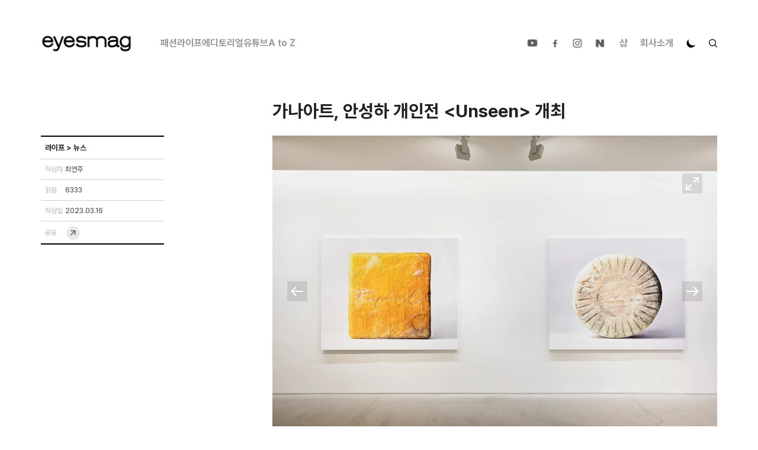

--- FILE ---
content_type: text/html; charset=utf-8
request_url: https://www.eyesmag.com/posts/151765/Gana-art-exhibition-unseen-info
body_size: 49388
content:
<!DOCTYPE html><html lang="ko"><head><meta name="viewport" content="width=device-width, initial-scale=1.0, user-scalable=no"/><meta charSet="UTF-8"/><meta name="author" content="dgoo91"/><meta name="naver-site-verification" content="95cf3fd8cfce50510337b9217c0510a4ba94d5e6"/><meta property="fb:app_id" content="344710732353566"/><meta name="facebook-domain-verification" content="9m2v16d1pw2bqg8trgkz5zu09y2pwk"/><meta name="twitter:site" content="https://www.eyesmag.com/"/><meta name="twitter:card" content="summary_large_image"/><title>가나아트, 안성하 개인전 &lt;Unseen&gt; 개최</title><meta property="og:title" content="가나아트, 안성하 개인전 &lt;Unseen&gt; 개최"/><meta property="og:url" content="Gana-art-exhibition-unseen-info"/><meta property="twitter:url" content="Gana-art-exhibition-unseen-info"/><meta property="og:image" content="https://cdn.eyesmag.com/content/uploads/posts/2023/03/16/newmain-39833685-3be0-4870-baaf-60786417d4ab.jpg"/><meta property="twitter:image" content="https://cdn.eyesmag.com/content/uploads/posts/2023/03/16/newmain-39833685-3be0-4870-baaf-60786417d4ab.jpg"/><meta name="description" content="오는 4월 16일까지"/><meta property="og:description" content="오는 4월 16일까지"/><meta property="twitter:description" content="오는 4월 16일까지"/><meta name="keywords" content="아이즈매거진,EYESMAG,전시,예술,가나아트,EXHIBITION,ART,GANAART"/><meta name="news_keywords" content="전시,예술,가나아트,EXHIBITION,ART,GANAART"/><meta name="og:type" content="article"/><script type="application/ld+json">{
          "@context": "https://schema.org",
          "@type": "NewsArticle",
          "headline": "가나아트, 안성하 개인전 &lt;Unseen&gt; 개최",
          "datePublished": "2023-03-16T08:26:00Z",
          "dateModified": "2026-01-29T10:46:31Z",
          "publisher": {
              "@type": "Organization",
              "name": "아이즈매거진",
              "logo": {
                  "@type": "ImageObject",
                  "url": "https://cdn.eyesmag.com/static/img/eyesmag-bk.png"
              }
          },
          "mainEntityOfPage": {
            "@type": "WebPage",
            "@id": "https://eyesmag.com.com/posts/151765/Gana-art-exhibition-unseen-info"
          },
          "author": {
              "@type": "Person",
              "name": "최연주"
          },
          "image": {
              "@type": "ImageObject",
              "url": "https://cdn.eyesmag.com/content/uploads/posts/2023/03/16/newmain-39833685-3be0-4870-baaf-60786417d4ab.jpg",
              "height": 640,
              "width": 960
          },
          "articleBody": "오는 4월 16일까지"
          }</script><script type="application/ld+json">{"@context":"https://schema.org","@type":"BreadcrumbList","itemListElement":[{"@type":"ListItem","position":1,"name":"홈","item":"https://www.eyesmag.com"}]}</script><meta name="next-head-count" content="22"/><link rel="icon" href="https://cdn.eyesmag.com/icons/favicon.ico?v=1"/><link rel="apple-touch-icon" sizes="180x180" href="https://cdn.eyesmag.com/icons/apple-touch-icon.png?v=1"/><link rel="icon" type="image/png" sizes="32x32" href="https://cdn.eyesmag.com/icons/favicon-32x32.png?v=1"/><link rel="icon" type="image/png" sizes="16x16" href="https://cdn.eyesmag.com/icons/favicon-16x16.png?v=1"/><link rel="mask-icon" href="https://cdn.eyesmag.com/icons/safari-pinned-tab.svg?v=1" color="#5bbad5"/><link rel="manifest" href="/site.webmanifest"/><script src="//platform.twitter.com/widgets.js" defer=""></script><script type="application/ld+json">{
  "@context": "http://schema.org",
  "@type": "Organization",
  "image": "https://www.eyesmag.com/static/img/wt_1000_1000.jpg",
  "url": "https://www.eyesmag.com/",
  "logo": "https://www.eyesmag.com/static/img/img-logo-top-black@2x.png",
  "sameAs": [
    "https://www.youtube.com/channel/UCBiSffyBdhIRjYG5q46Td_w",
    "https://www.instagram.com/eyesmag",
    "https://www.facebook.com/infoeyesmag",
    "https://www.threads.net/@eyesmag?igshid=NTc4MTIwNjQ2YQ==",
    "https://blog.naver.com/eyesmag2013"
  ],
  "founder": "Jinpyo Park",
  "foundingDate": "2021",
  "legalName": "주식회사 아이즈",
  "location": {
    "@type": "Place",
    "address": {
      "@type": "PostalAddress",
      "addressLocality": "eyesmag, 39, Bongeunsa-ro 22-gil, Gangnam-gu, Seoul, Republic of Korea"
    }
  },
  "telephone": "+82 70 4232 4565"
}</script><script type="application/ld+json">{
  "@context": "https://schema.org",
  "@type": "WebSite",
  "name": "아이즈매거진",
  "url": "https://www.eyesmag.com/",
  "potentialAction": {
    "@type": "SearchAction",
    "target": "https://www.eyesmag.com/search?s={search_term_string}",
    "query-input": "required name=search_term_string"
  }
}</script><link rel="stylesheet" href="https://cdn.knightlab.com/libs/juxtapose/latest/css/juxtapose.css"/><script src="https://cdn.knightlab.com/libs/juxtapose/latest/js/juxtapose.min.js"></script><link rel="preload" href="/_next/static/media/9b6e25f1a98224e0-s.p.woff2" as="font" type="font/woff2" crossorigin="anonymous" data-next-font="size-adjust"/><link rel="preload" href="/_next/static/media/eefdda3cf4c562e0-s.p.otf" as="font" type="font/otf" crossorigin="anonymous" data-next-font="size-adjust"/><link rel="preload" href="/_next/static/media/4dd59e0010fdff74-s.p.otf" as="font" type="font/otf" crossorigin="anonymous" data-next-font="size-adjust"/><link rel="preload" href="/_next/static/media/6ef4a7caff35f748-s.p.otf" as="font" type="font/otf" crossorigin="anonymous" data-next-font="size-adjust"/><link rel="preload" href="/_next/static/media/0f3f0ec0c964cf74-s.p.otf" as="font" type="font/otf" crossorigin="anonymous" data-next-font="size-adjust"/><link rel="preload" href="/_next/static/css/d2dc0aee2f044506.css" as="style"/><link rel="stylesheet" href="/_next/static/css/d2dc0aee2f044506.css" data-n-g=""/><noscript data-n-css=""></noscript><script defer="" nomodule="" src="/_next/static/chunks/polyfills-c67a75d1b6f99dc8.js"></script><script src="/_next/static/chunks/webpack-0d4d9d7f876eea14.js" defer=""></script><script src="/_next/static/chunks/framework-e50de212705b2753.js" defer=""></script><script src="/_next/static/chunks/main-512e1a1e20282eec.js" defer=""></script><script src="/_next/static/chunks/pages/_app-c653fc6bc41211a8.js" defer=""></script><script src="/_next/static/chunks/29107295-bf659380bc4115de.js" defer=""></script><script src="/_next/static/chunks/b637e9a5-c2a222d187f3c3d1.js" defer=""></script><script src="/_next/static/chunks/488-f6dc459bae468f47.js" defer=""></script><script src="/_next/static/chunks/7871-fdc42231228a1e22.js" defer=""></script><script src="/_next/static/chunks/4322-d0fb3c6432e64087.js" defer=""></script><script src="/_next/static/chunks/8734-3488f80bb084455c.js" defer=""></script><script src="/_next/static/chunks/810-cc1a0b06f317e80a.js" defer=""></script><script src="/_next/static/chunks/pages/posts/%5Bid%5D/%5Bpost_name%5D-52a5beb1e3d30f1c.js" defer=""></script><script src="/_next/static/MSuH2CjntOAioBmoAYb5Y/_buildManifest.js" defer=""></script><script src="/_next/static/MSuH2CjntOAioBmoAYb5Y/_ssgManifest.js" defer=""></script><style data-styled="" data-styled-version="5.3.11">html,body,div,span,applet,object,iframe,h1,h2,h3,h4,h5,h6,p,blockquote,pre,a,abbr,acronym,address,big,cite,code,del,dfn,em,img,ins,kbd,q,s,samp,small,strike,strong,sub,sup,tt,var,b,u,i,center,dl,dt,dd,ol,ul,li,fieldset,form,label,legend,table,caption,tbody,tfoot,thead,tr,th,td,article,aside,canvas,details,embed,figure,figcaption,footer,header,hgroup,menu,nav,output,ruby,section,summary,time,mark,audio,video{margin:0;padding:0;border:0;font-size:100%;font:inherit;vertical-align:baseline;}/*!sc*/
:focus{outline:0;}/*!sc*/
article,aside,details,figcaption,figure,footer,header,hgroup,menu,nav,section{display:block;}/*!sc*/
body{line-height:1;}/*!sc*/
ol,ul{list-style:none;}/*!sc*/
blockquote,q{quotes:none;}/*!sc*/
blockquote:before,blockquote:after,q:before,q:after{content:'';content:none;}/*!sc*/
table{border-collapse:collapse;border-spacing:0;}/*!sc*/
input[type=search]::-webkit-search-cancel-button,input[type=search]::-webkit-search-decoration,input[type=search]::-webkit-search-results-button,input[type=search]::-webkit-search-results-decoration{-webkit-appearance:none;-moz-appearance:none;}/*!sc*/
input[type=search]{-webkit-appearance:none;-moz-appearance:none;-webkit-box-sizing:content-box;-moz-box-sizing:content-box;box-sizing:content-box;}/*!sc*/
textarea{overflow:auto;vertical-align:top;resize:vertical;}/*!sc*/
audio,canvas,video{display:inline-block;*display:inline;*zoom:1;max-width:100%;}/*!sc*/
audio:not([controls]){display:none;height:0;}/*!sc*/
[hidden]{display:none;}/*!sc*/
html{font-size:100%;-webkit-text-size-adjust:100%;-ms-text-size-adjust:100%;}/*!sc*/
a:active,a:hover{outline:0;}/*!sc*/
img{border:0;-ms-interpolation-mode:bicubic;}/*!sc*/
figure{margin:0;}/*!sc*/
form{margin:0;}/*!sc*/
fieldset{border:1px solid #c0c0c0;margin:0 2px;padding:0.35em 0.625em 0.75em;}/*!sc*/
legend{border:0;padding:0;white-space:normal;*margin-left:-7px;}/*!sc*/
button,input,select,textarea{font-size:100%;margin:0;vertical-align:baseline;*vertical-align:middle;}/*!sc*/
button,input{line-height:normal;}/*!sc*/
button,select{text-transform:none;}/*!sc*/
button,html input[type="button"],input[type="reset"],input[type="submit"]{-webkit-appearance:button;cursor:pointer;*overflow:visible;}/*!sc*/
button[disabled],html input[disabled]{cursor:default;}/*!sc*/
input[type="checkbox"],input[type="radio"]{box-sizing:border-box;padding:0;*height:13px;*width:13px;}/*!sc*/
input[type="search"]{-webkit-appearance:textfield;-moz-box-sizing:content-box;-webkit-box-sizing:content-box;box-sizing:content-box;}/*!sc*/
input[type="search"]::-webkit-search-cancel-button,input[type="search"]::-webkit-search-decoration{-webkit-appearance:none;}/*!sc*/
button::-moz-focus-inner,input::-moz-focus-inner{border:0;padding:0;}/*!sc*/
textarea{overflow:auto;vertical-align:top;}/*!sc*/
table{border-collapse:collapse;border-spacing:0;}/*!sc*/
html,button,input,select,textarea{color:#222;}/*!sc*/
::-moz-selection{background:#b3d4fc;text-shadow:none;}/*!sc*/
::selection{background:#b3d4fc;text-shadow:none;}/*!sc*/
img{vertical-align:middle;}/*!sc*/
fieldset{border:0;margin:0;padding:0;}/*!sc*/
textarea{resize:vertical;}/*!sc*/
.chromeframe{margin:0.2em 0;background:#ccc;color:#000;padding:0.2em 0;}/*!sc*/
html{height:100%;}/*!sc*/
body{font-family:'sans-serif;    font-size: 16px;    height: 100%;    word-break: break-word;    background-color: #fff;        @media (max-width: 767px) {            width: 100%;      overflow-x: hidden;    ;    }    }  #__next {    /* height: 100%; */  }  main {        @media (max-width: 767px) {            overflow-x: hidden;    ;    }    }  button {    display: inline-block;    padding: 0;    border: 0;    font-family: inherit;    &,    &:focus,    &:active {      background: none;      outline: none;    }    span {      position: relative;    }    &.load-more {      display: block;      margin: 4rem auto;      padding: 14px 53px;      line-height: 24px;      font-size: 18px;      font-weight: 700;      color: #000;      border: 2px solid #000;      border-radius: 1px;      transition: 200ms;      -webkit-tap-highlight-color: rgba(0, 0, 0, 0);          @media (max-width: 1023px) {              padding: 12px 37.5px;        line-height: 20px;        font-size: 14px;      ;    }            @media (max-width: 767px) {              padding: 10px 22px;        line-height: 20px;        font-size: 14px;        border-width: 1px;      ;    }      }  }  a {    text-decoration: none;    outline: none;    &:focus {      outline: none;    }    &:hover, &:active {      text-decoration: none;    }  }  .mt1 {    margin-top: 1rem;  }  .mt2 {    margin-top: 2rem;  }  .mt3 {    margin-top: 3rem;  }  .mt4 {    margin-top: 4rem;  }  .flex-break {    flex-basis: 100%;    height: 0;  }  input {    &::placeholder {      color: inherit;      opacity: 1;    }    &::-webkit-input-placeholder {      color: inherit;    }    &:-ms-input-placeholder {      color: inherit;    }    &:-mos-input-placeholder {      color: inherit;    }    &[type="text"]::-ms-clear {      display:none;    }  }  .posts-empty {    padding: 3em 0 4em;    margin: 0 auto;    font-size: 16px;    color: #a4a4a4;    text-align: center;  };}/*!sc*/
data-styled.g2[id="sc-global-byfPLb1"]{content:"sc-global-byfPLb1,"}/*!sc*/
.jondRl{position:relative;display:block;overflow:hidden;}/*!sc*/
.jondRl h1{display:block;margin-bottom:30px;}/*!sc*/
.jondRl b{font-weight:700;}/*!sc*/
.jondRl em{font-style:italic;}/*!sc*/
.jondRl a{color:#444;}/*!sc*/
.jondRl .aligncenter{padding:20px 0;}/*!sc*/
.jondRl p > img{padding:20px 0;}/*!sc*/
.jondRl ul{list-style:inside;}/*!sc*/
.jondRl ol{list-style:decimal;padding-left:20px;}/*!sc*/
.jondRl li{margin-left:1px;}/*!sc*/
.jondRl h2{display:block;font-size:1.5em;margin-block-start:0.83em;margin-block-end:0.83em;margin-inline-start:0px;margin-inline-end:0px;font-weight:bold;}/*!sc*/
.jondRl h3{display:block;font-size:1.17em;margin-block-start:1em;margin-block-end:1em;margin-inline-start:0px;margin-inline-end:0px;font-weight:bold;}/*!sc*/
.jondRl table td{border-color:#ccc;border-style:solid;border-width:1px;padding:0.4rem;}/*!sc*/
.jondRl h1 > span > strong{font-weight:700;}/*!sc*/
.jondRl .juxtapose{margin:15px 0;}/*!sc*/
.jondRl .jx-knightlab{display:none;}/*!sc*/
.jondRl .jx-slider{color:#000;}/*!sc*/
data-styled.g22[id="sc-ad87b068-0"]{content:"jondRl,"}/*!sc*/
</style></head><body><div id="__next"><div id="app" class="__className_9b4f47 __variable_7eed5e dark:bg-[#222]"><div class="hidden lg:pt-[20px] lg:inline-block w-full"></div><header id="mobile-header" class="md:hidden top-0 z-50 border-b border-solid border-b-[#eeeeee] dark:border-b-[#4F4F4F] lg:border-none bg-white dark:bg-[#222] transition-all duration-300 sticky"><div class="relative flex items-center justify-between mx-auto h-[53px]"><button class="block pl-2.5 h-full z-30"><svg width="24" height="24" viewBox="0 0 24 24" fill="none" xmlns="http://www.w3.org/2000/svg"><path d="M10.8152 18.9087L4.31685 12.4163C4.2049 12.3043 4.1241 12.1811 4.07445 12.0465C4.02482 11.9119 4 11.7699 4 11.6206C4 11.4713 4.02482 11.3294 4.07445 11.1948C4.1241 11.0602 4.2049 10.9369 4.31685 10.825L10.8152 4.32661C11.0265 4.11537 11.2885 4.00659 11.6013 4.00026C11.9142 3.99391 12.1846 4.10468 12.4125 4.33258C12.6404 4.5478 12.7585 4.81085 12.7669 5.12173C12.7752 5.4326 12.6654 5.70198 12.4375 5.92988L7.88425 10.4831H18.569C18.8882 10.4831 19.1576 10.5929 19.3772 10.8125C19.5967 11.0321 19.7065 11.3014 19.7065 11.6206C19.7065 11.9398 19.5967 12.2092 19.3772 12.4288C19.1576 12.6483 18.8882 12.7581 18.569 12.7581H7.88425L12.4375 17.3114C12.6487 17.5226 12.7585 17.7878 12.7669 18.107C12.7752 18.4262 12.6654 18.6935 12.4375 18.9087C12.2223 19.1366 11.9551 19.2505 11.6359 19.2505C11.3167 19.2505 11.0431 19.1366 10.8152 18.9087Z" class="fill-black dark:fill-white"></path></svg></button><h1 class="font-bold text-[21px] leading-[25.2px] text-black dark:text-white hidden"><div class="absolute top-0 bottom-0 left-0 right-0 flex items-center justify-center w-full mx-auto"></div></h1><div class="flex items-center self-stretch"><span class="z-10 pl-2 cursor-pointer pr-2"><svg width="16" height="16" viewBox="0 0 16 16" fill="none" xmlns="http://www.w3.org/2000/svg"><path class="fill-black stroke-black dark:fill-white dark:stroke-white" fill-rule="evenodd" clip-rule="evenodd" d="M13.5037 9.7887C13.2585 10.4273 12.9165 11.0176 12.4957 11.5382L15.8978 14.9403C16.0341 15.0765 16.0341 15.2974 15.8978 15.4337L15.4045 15.927C15.2683 16.0632 15.0473 16.0632 14.9111 15.927L11.509 12.5249C10.9854 12.9456 10.3951 13.2877 9.75952 13.5328C9.0452 13.8052 8.27337 13.9566 7.46522 13.9566C5.67941 13.9566 4.06311 13.2332 2.89477 12.0618C1.72643 10.8935 1 9.27717 1 7.49136C1 5.70556 1.72038 4.09228 2.89174 2.92394C4.06008 1.75258 5.67639 1.02917 7.46219 1.02917C9.24799 1.02917 10.8643 1.75258 12.0326 2.92394C13.201 4.09531 13.9274 5.70859 13.9274 7.49439C13.9274 8.30254 13.7761 9.0774 13.5037 9.7887ZM3.8815 11.0751C4.79862 11.9922 6.06684 12.5612 7.46219 12.5612C8.85754 12.5612 10.1258 11.9922 11.0429 11.0751C11.96 10.158 12.529 8.88974 12.529 7.49439C12.529 6.09904 11.96 4.83082 11.0429 3.9137C10.1258 2.99659 8.85754 2.42755 7.46219 2.42755C6.06684 2.42755 4.79862 2.99659 3.8815 3.9137C2.96438 4.83082 2.39535 6.09904 2.39535 7.49439C2.39535 8.88974 2.96438 10.158 3.8815 11.0751Z"></path></svg></span><button class="z-10 pr-1 block"><svg width="34" height="34" viewBox="0 0 34 34" fill="none" xmlns="http://www.w3.org/2000/svg"><path d="M12.9533 11.2771L22.1392 11.2728C22.2975 11.2728 22.4418 11.3029 22.5721 11.3629C22.7024 11.423 22.8203 11.5058 22.9259 11.6114C23.0314 11.717 23.1142 11.8349 23.1743 11.9651C23.2344 12.0954 23.2644 12.2397 23.2644 12.3981L23.2644 21.5881C23.2644 21.8869 23.156 22.1491 22.9393 22.3748C22.7226 22.6005 22.453 22.7134 22.1307 22.7134C21.8174 22.7223 21.5479 22.6198 21.3222 22.4059C21.0965 22.192 20.9836 21.9239 20.9836 21.6016V15.1623L13.4283 22.7176C13.2026 22.9433 12.9345 23.0562 12.624 23.0562C12.3135 23.0562 12.0454 22.9433 11.8197 22.7176C11.594 22.4919 11.4811 22.2238 11.4811 21.9133C11.4811 21.6027 11.594 21.3346 11.8197 21.1089L19.3749 13.5536L12.9357 13.5536C12.6369 13.5536 12.3718 13.4437 12.1402 13.2239C11.9086 13.0041 11.7972 12.7375 11.8062 12.4242C11.7972 12.1109 11.9056 11.8413 12.1313 11.6156C12.357 11.3899 12.631 11.2771 12.9533 11.2771Z" class="fill-black dark:fill-white"></path></svg></button></div></div></header><header id="header" class="hidden md:flex flex-col sticky top-0 z-[100] border-b border-solid border-b-[#eeeeee] dark:border-b-[#4F4F4F] lg:border-none bg-white dark:bg-[#222] lg:px-8 transition-all duration-300"><nav class="w-full flex items-center justify-center mx-auto lg:justify-between max-w-eyes h-[51px] lg:h-[100px]"><div class="flex items-center"><a title="메인" href="/"><img src="https://cdn.eyesmag.com/logo/logo-bk.png" alt="logo" class="w-[154px] h-[39px] dark:hidden"/><img src="https://cdn.eyesmag.com/logo/logo-wt.png" alt="logo" class="w-[154px] h-[39px] hidden dark:block"/></a><div class="hidden gap-5 ml-12 font-semibold lg:flex"></div></div><ul class="hidden lg:flex items-center font-semibold dark:text-[#8E8D92]"><li class="px-2"><a class="relative" href="https://www.youtube.com/channel/UCBiSffyBdhIRjYG5q46Td_w?view_as=subscriber" target="_blank"><img src="https://cdn.eyesmag.com/icons/ic-sns-youtube-gray.svg" width="22" alt="유튜브"/><img class="absolute top-0 left-0 w-full transition-all duration-300 opacity-0 dark:hidden hover:opacity-100" src="https://cdn.eyesmag.com/icons/ic-sns-youtube-black.png" width="22" alt="유튜브"/><img class="absolute top-0 left-0 hidden w-full transition-all duration-300 opacity-0 dark:block hover:opacity-100" src="https://cdn.eyesmag.com/icons/ic-sns-youtube-white.png" width="22" alt="유튜브"/></a></li><li class="px-2"><a class="relative" href="https://www.facebook.com/infoeyesmag" target="_blank"><img src="https://cdn.eyesmag.com/icons/ic-sns-fb-gray.svg" alt="페이스북"/><img class="absolute top-0 left-0 w-full transition-all duration-300 opacity-0 dark:hidden hover:opacity-100" src="https://cdn.eyesmag.com/icons/ic-sns-fb-black.png" width="22" alt="페이스북"/><img class="absolute top-0 left-0 hidden w-full transition-all duration-300 opacity-0 dark:block hover:opacity-100" src="https://cdn.eyesmag.com/icons/ic-sns-fb-white.png" width="22" alt="페이스북"/></a></li><li class="px-2"><a class="relative" href="https://www.instagram.com/eyesmag" target="_blank"><img src="https://cdn.eyesmag.com/icons/ic-sns-instagram-gray.svg" alt="인스타그램"/><img class="absolute top-0 left-0 w-full transition-all duration-300 opacity-0 dark:hidden hover:opacity-100" src="https://cdn.eyesmag.com/icons/ic-sns-instagram-black.png" width="22" alt="인스타그램"/><img class="absolute top-0 left-0 hidden w-full transition-all duration-300 opacity-0 dark:block hover:opacity-100" src="https://cdn.eyesmag.com/icons/ic-sns-instagram-white.png" width="22" alt="인스타그램"/></a></li><li class="pl-2 pr-3"><a class="relative" href="https://post.naver.com/my.nhn?memberNo=5661778" target="_blank"><img src="https://cdn.eyesmag.com/icons/ic-sns-naver-gray.svg" alt="네이버 포스트"/><img class="absolute top-0 left-0 w-full transition-all duration-300 opacity-0 dark:hidden hover:opacity-100" src="https://cdn.eyesmag.com/icons/ic-sns-naver-black.png" width="22" alt="네이버 포스트"/><img class="absolute top-0 left-0 hidden w-full transition-all duration-300 opacity-0 dark:block hover:opacity-100" src="https://cdn.eyesmag.com/icons/ic-sns-naver-white.png" width="22" alt="네이버 포스트"/></a></li><li class="px-[10.5px] text-[#919191] hover:text-black dark:hover:text-white transition-all duration-300"><a href="//shop.eyesmag.com">샵</a></li><li class="px-[10.5px] text-[#919191] hover:text-black dark:hover:text-white transition-all duration-300"><a href="/about">회사소개</a></li><li class="px-[10.5px]"><svg xmlns="http://www.w3.org/2000/svg" width="18" height="18" viewBox="0 0 24 24" color="#000" fill="none" stroke-width="2" stroke-linecap="round" stroke-linejoin="round" stroke="currentColor" style="cursor:pointer;transform:rotate(40deg)"><mask id="circle-mask-0"><rect x="0" y="0" width="100%" height="100%" fill="white"></rect><circle style="cx:50%;cy:23%" r="9" fill="black"></circle></mask><circle cx="12" cy="12" fill="#000" style="r:9px" mask="url(#circle-mask-0)"></circle><g stroke="currentColor" style="opacity:0"><line x1="12" y1="1" x2="12" y2="3"></line><line x1="12" y1="21" x2="12" y2="23"></line><line x1="4.22" y1="4.22" x2="5.64" y2="5.64"></line><line x1="18.36" y1="18.36" x2="19.78" y2="19.78"></line><line x1="1" y1="12" x2="3" y2="12"></line><line x1="21" y1="12" x2="23" y2="12"></line><line x1="4.22" y1="19.78" x2="5.64" y2="18.36"></line><line x1="18.36" y1="5.64" x2="19.78" y2="4.22"></line></g></svg></li><li class="pl-[10.5px] cursor-pointer"><svg width="14" height="14" viewBox="0 0 14 14" fill="none" xmlns="http://www.w3.org/2000/svg" class="fill-black stroke-black md:stroke-none dark:fill-[#8E8D92] dark:hover:fill-white transition-all duration-300"><path fill-rule="evenodd" clip-rule="evenodd" d="M11.6701 8.17555C11.4413 8.77163 11.122 9.3225 10.7294 9.8084L13.9047 12.9837C14.0318 13.1108 14.0318 13.3171 13.9047 13.4442L13.4442 13.9047C13.3171 14.0318 13.1108 14.0318 12.9837 13.9047L9.8084 10.7294C9.31968 11.122 8.7688 11.4413 8.17555 11.6701C7.50885 11.9243 6.78848 12.0656 6.0342 12.0656C4.36745 12.0656 2.8589 11.3904 1.76845 10.2971C0.678 9.20668 0 7.69813 0 6.03138C0 4.36463 0.67235 2.8589 1.76563 1.76845C2.85608 0.675175 4.36463 0 6.03138 0C7.69813 0 9.20668 0.675175 10.2971 1.76845C11.3876 2.86173 12.0656 4.36745 12.0656 6.0342C12.0656 6.78848 11.9243 7.51168 11.6701 8.17555ZM2.6894 9.37618C3.54538 10.2322 4.72905 10.7633 6.03138 10.7633C7.3337 10.7633 8.51738 10.2322 9.37335 9.37618C10.2293 8.5202 10.7604 7.33653 10.7604 6.0342C10.7604 4.73188 10.2293 3.5482 9.37335 2.69223C8.51738 1.83625 7.3337 1.30515 6.03138 1.30515C4.72905 1.30515 3.54538 1.83625 2.6894 2.69223C1.83343 3.5482 1.30233 4.73188 1.30233 6.0342C1.30233 7.33653 1.83343 8.5202 2.6894 9.37618Z"></path></svg></li></ul></nav></header><div class="md:fixed top-[143px] pb-[143px] lg:top-[192px] lg:pb-[192px] left-0 right-0 bottom-0 w-full h-full z-[80] box-border overflow-scroll md:px-3.5 lg:px-8 transition-all duration-300 hidden"><div id="desktop-search-results" class="hidden pt-[19px] pb-[53px] transition-all duration-300"><article class="mx-auto mt-[22px] md:mt-10 max-w-eyes"><div class="flex flex-wrap flex-1 gap-0 md:gap-[2.7%]"><div class="text-xl font-medium posts-empty pt-[46px] pb-80">표시할 기사가 없습니다.</div></div></article><div class="flex w-full px-3 mx-auto transition-all duration-300 md:px-0 max-w-eyes hover:px-14 mb-9"><div class="w-full mx-auto bg-white dark:bg-[#222] rounded-lg md:max-w-eyes border border-solid border-black dark:border-white mt-1 transition-all duration-300 mb-0 hover:shadow-[0px_0px_25px_20px_#e8e8e8] dark:hover:shadow-[0px_0px_25px_20px_#343434]"><button class="w-full dark:text-white rounded-lg font-black lg:font-extrabold text-xs lg:text-sm h-[32px] lg:h-[43px] transition-all duration-300">더보기</button></div></div></div></div><div class="lg:hidden fixed top-[54px] left-0 right-0 bottom-0 w-full h-full z-[80] box-border hidden"><div id="mobile-search-results" class="hidden pt-[19px] h-full pb-[53px] overflow-scroll bg-white dark:bg-[#222]"></div></div><main class="overflow-visible"><div class="lg:top-[100px] sticky bg-black dark:bg-white h-1 top-[53px] left-0 z-[9999] transition-width duration-75 max-w-full transform-gpu" style="width:0%;transition:ease-in-out 0s"></div><div id="articleContent"><div class="px-3 pt-3.5 md:hidden"><span class="font-medium text-[13px] leading-[15.6px] text-[#757575] dark:text-[#8E8D92]"><span class="block w-1/4 text-white text-opacity-0 bg-gray-200 dark:bg-gray-700">...</span></span></div><section class="px-3 md:px-3.5 lg:px-8 mt-[5px] md:mt-[42px] md:mb-6"><div class="flex justify-start mx-auto md:justify-end max-w-eyes"><div class="w-full md:w-[65.76%]"><h1 class="font-bold text-[25px] lg:text-3xl leading-[34.5px] dark:text-white transition-all duration-300">가나아트, 안성하 개인전 &lt;Unseen&gt; 개최</h1></div></div></section><div class="md:hidden flex font-medium text-[13px] leading-6 text-[#757575] dark:text-[#8E8D92] px-3.5 items-center gap-1 mt-[15px] mb-3.5"><dl class="flex items-center gap-1"><dt>작성자</dt><a class="underline underline-offset-2 hover:underline" href="/author/yeonju"><dd>최연주</dd></a></dl><div class="w-[3px] h-[3px] bg-[#757575] rounded-full"></div><dl class="flex items-center gap-1"><dt>읽음</dt><dd>6333</dd></dl><div class="w-[3px] h-[3px] bg-[#757575] rounded-full"></div><dl class="flex items-center gap-1"><dt>작성일</dt><dd>2023.03.16</dd></dl></div><section class="md:px-3.5 lg:px-8 mb-0 md:mb-[31px]"><div class="flex mx-auto max-w-eyes"><aside class="hidden md:flex flex-col w-[34.24%] relative justify-between"><div class="sticky lg:top-[100px] max-w-[208px] w-full" style="margin-bottom:0px"><dl class="border-t-2 border-solid border-t-[#000] border-b border-b-[#CECECE] px-[7px] dark:border-t-white dark:border-b-[#8E8D92] transition-all duration-300"><dd class="text-[13px] leading-6 w-full md:pt-[7px] md:pb-[6px] h-[37px]"><span class="block w-1/2 text-white text-opacity-0 bg-gray-200 h-2/3 dark:bg-gray-700">...</span></dd></dl><dl class="flex border-b border-solid border-b-[#CECECE] gap-[19px] md:py-[9px] px-[7px] dark:border-b-[#8E8D92] transition-all duration-300"><dt class="w-[34px] md:text-xs leading-[34px] font-medium text-[#BFBFBF] dark:text-[#8E8D92] transition-all duration-300">작성자</dt><a href="/author/yeonju"><dd class="md:text-xs leading-[33.5px] font-medium text-[#595A5A] dark:text-white transition-all duration-300">최연주</dd></a></dl><dl class="flex border-b border-solid border-b-[#CECECE] gap-[19px] md:py-[9px] px-[7px] dark:border-b-[#8E8D92] transition-all duration-300"><dt class="w-[34px] md:text-xs leading-[34px] font-medium text-[#BFBFBF] dark:text-[#8E8D92] transition-all duration-300">읽음</dt><dd class="md:text-xs leading-[33.5px] font-medium text-[#595A5A] dark:text-white transition-all duration-300">6333</dd></dl><dl class="flex border-b border-solid border-b-[#CECECE] gap-[19px] md:py-[9px] px-[7px] dark:border-b-[#8E8D92] transition-all duration-300"><dt class="w-[34px] md:text-xs leading-[34px] font-medium text-[#BFBFBF] dark:text-[#8E8D92] transition-all duration-300">작성일</dt><dd class="md:text-xs leading-[33.5px] font-medium text-[#595A5A] dark:text-white transition-all duration-300">2023.03.16</dd></dl><dl class="flex items-center border-b-2 border-solid border-b-[#000] gap-[19px] md:py-[5.5px] px-[7px] dark:border-b-white transition-all duration-300"><dt class="w-[34px] md:text-xs leading-[34px] font-medium text-[#BFBFBF] dark:text-[#8E8D92] transition-all duration-300">공유</dt><dd class="md:text-xs leading-[33.5px] font-medium text-[#595A5A] dark:text-white transition-all duration-300 cursor-pointer"><img src="https://cdn.eyesmag.com/icons/ic-share01.svg" alt="공유하기" height="26"/></dd></dl></div></aside><article class="overflow-hidden w-full md:w-[65.76%] post-detail"><div class="sc-ad87b068-0 jondRl post-article-inner dark:text-white max-h-[75vh] overflow-hidden relative md:max-h-fit"><div class="post-content"></div><div id="expandBtn" class="md:hidden mx-auto md:px-0 md:max-w-eyes z-30 absolute bottom-0 left-0 right-0 w-full mb-[9px] transition-all duration-300 px-3 hover:px-14"><button class="w-full border border-solid border-black dark:border-white dark:text-white rounded-lg font-black lg:font-extrabold text-xs lg:text-sm h-[32px] lg:h-[43px] bg-white dark:bg-[#222] transition-all duration-300">더보기</button></div><div class="md:hidden absolute bottom-0 w-[110%] -left-2 z-10 dark:hidden transition-all duration-300"><div class="relative h-20 transition-all duration-300 blur-sm top-2" style="background:linear-gradient(rgba(255, 255, 255, 0.2) 0%, rgba(255, 255, 255, 1) 100%)"></div><div class="relative bottom-0 h-[45px] transition-all duration-300 bg-white"></div></div><div class="hidden absolute bottom-0 w-[110%] -left-2 dark:block dark:md:hidden z-10 transition-all duration-300"><div class="relative h-20 transition-all duration-300 blur-sm top-2" style="background:linear-gradient(rgba(34, 34, 34, 0.2) 0%, rgba(34, 34, 34, 1) 100%)"></div><div class="relative bottom-0 h-[45px] bg-[#222] transition-all duration-300"></div></div></div><div class="post-source"><div class="px-0 lg:px-0 pt-[28.5px]"><div class="border-t border-[#757575] border-solid dark:border-[#CACACB]"></div><dl class="flex flex-wrap gap-2 py-3 px-[5px]"><a class="border border-solid border-[#757575] dark:border-[#CACACB] rounded-[1px] text-[14px] md:text-[14px] font-medium md:font-normal leading-7 md:leading-7 px-3 md:px-[7px] text-[#757575] dark:text-[#CACACB] hover:bg-[#757575] hover:text-white dark:hover:text-white" href="/search?s=%EC%A0%84%EC%8B%9C">전시</a><a class="border border-solid border-[#757575] dark:border-[#CACACB] rounded-[1px] text-[14px] md:text-[14px] font-medium md:font-normal leading-7 md:leading-7 px-3 md:px-[7px] text-[#757575] dark:text-[#CACACB] hover:bg-[#757575] hover:text-white dark:hover:text-white" href="/search?s=%EC%98%88%EC%88%A0">예술</a><a class="border border-solid border-[#757575] dark:border-[#CACACB] rounded-[1px] text-[14px] md:text-[14px] font-medium md:font-normal leading-7 md:leading-7 px-3 md:px-[7px] text-[#757575] dark:text-[#CACACB] hover:bg-[#757575] hover:text-white dark:hover:text-white" href="/search?s=%EA%B0%80%EB%82%98%EC%95%84%ED%8A%B8">가나아트</a><a class="border border-solid border-[#757575] dark:border-[#CACACB] rounded-[1px] text-[14px] md:text-[14px] font-medium md:font-normal leading-7 md:leading-7 px-3 md:px-[7px] text-[#757575] dark:text-[#CACACB] hover:bg-[#757575] hover:text-white dark:hover:text-white" href="/search?s=EXHIBITION">EXHIBITION</a><a class="border border-solid border-[#757575] dark:border-[#CACACB] rounded-[1px] text-[14px] md:text-[14px] font-medium md:font-normal leading-7 md:leading-7 px-3 md:px-[7px] text-[#757575] dark:text-[#CACACB] hover:bg-[#757575] hover:text-white dark:hover:text-white" href="/search?s=ART">ART</a><a class="border border-solid border-[#757575] dark:border-[#CACACB] rounded-[1px] text-[14px] md:text-[14px] font-medium md:font-normal leading-7 md:leading-7 px-3 md:px-[7px] text-[#757575] dark:text-[#CACACB] hover:bg-[#757575] hover:text-white dark:hover:text-white" href="/search?s=GANAART">GANAART</a></dl><div class="border-b border-[#757575] border-solid dark:border-[#CACACB]"></div></div></div><div class="md:hidden"><div class="outside h-[31px] transition-all duration-300"></div></div></article></div></section></div><section class="pt-[20px] md:pt-20 bg-[#ECECEC] dark:bg-[#191919] transition-all duration-300"><div class="px-3 lg:px-8 md:px-3.5"><ul class="flex w-full mx-auto max-w-eyes mb-3 md:mb-[27px]"><li class="flex-1 md:flex-none font-bold box-border border-b-2 border-solid transition-all duration-300 md:border-b-[3px] md:pr-[60px] border-black hover:border-black dark:border-white dark:hover:border-white"><button class="w-full transition-all duration-300 md:text-left text-base md:text-[25px] lg:text-2xl pb-[3px] md:pb-[15px] text-black hover:text-black dark:text-white dark:hover:text-white"><span>관련 기사</span></button></li><li class="flex-1 md:flex-none font-bold box-border border-b-2 border-solid border-[#CCCBCC] hover:border-[#979797] dark:border-[#707070] dark:hover:border-[#8a888a] transition-all duration-300 md:border-b-[3px] md:pr-[60px]"><button class="w-full text-[#CCCBCC] hover:text-[#979797] dark:text-[#707070] dark:hover:text-[#8a888a] transition-all duration-300 md:text-left text-base md:text-[25px] lg:text-2xl pb-[3px] md:pb-[15px]"><span>최신 기사</span></button></li></ul></div><section class="w-full px-3 lg:px-8 md:px-3.5 flex"><article class="w-full mx-auto max-w-eyes"><div class="flex flex-wrap flex-1 gap-0 md:gap-[2.7%]"><li class="w-full md:w-[48.6%] lg:w-[31.52%] mb-[18px] transition-all duration-300 list-none"><div role="status" class="w-full animate-pulse"><div class="flex md:block"><div class="flex w-full md:block md:max-w-full gap-2.5 md:gap-0"><div class="w-full min-w-[40%] md:min-w-full max-w-[204px] h-full md:w-full relative aspect-[21/9] transform-gpu hover:scale-[1.04] transition-transform overflow-hidden"><div class="w-full lg:max-w-[429px] bg-gray-300 dark:bg-gray-700 aspect-[21/9]"></div></div><div class="w-full transition-all duration-300 md:w-full md:px-0"><div class="hidden md:flex items-center justify-between font-bold text-[13px] leading-6 text-[#636363] dark:text-[#4F4F4F] transition-all duration-300 pt-3 mb-0.5"><div class="h-3 bg-gray-200 w-11 dark:bg-gray-700 lg:w-11"></div><div class="w-8 h-3 bg-gray-200 dark:bg-gray-700 lg:w-8"></div></div><div class="flex flex-col mt-0.5"><div class="font-semibold md:font-bold text-sm md:text-lg leading-[21px] md:leading-[27px] dark:text-white transition-all duration-300 text-ellipsis line-clamp-2"><div class="w-full h-4 mb-1.5 bg-gray-200 md:w-1/2 dark:bg-gray-700"></div><div class="w-1/2 h-4 bg-gray-200 md:hidden dark:bg-gray-700"></div></div><div class="font-medium text-[11px] md:text-[15px] leading-4 md:leading-6 text-[#757575] mt-1.5 md:mt-1 dark:text-[#8E8D92] transition-all duration-300"><div class="w-4/5 h-3 mt-2 bg-gray-200 dark:bg-gray-700 md:mt-0"></div></div></div></div></div></div></div></li><li class="w-full md:w-[48.6%] lg:w-[31.52%] mb-[18px] transition-all duration-300 list-none"><div role="status" class="w-full animate-pulse"><div class="flex md:block"><div class="flex w-full md:block md:max-w-full gap-2.5 md:gap-0"><div class="w-full min-w-[40%] md:min-w-full max-w-[204px] h-full md:w-full relative aspect-[21/9] transform-gpu hover:scale-[1.04] transition-transform overflow-hidden"><div class="w-full lg:max-w-[429px] bg-gray-300 dark:bg-gray-700 aspect-[21/9]"></div></div><div class="w-full transition-all duration-300 md:w-full md:px-0"><div class="hidden md:flex items-center justify-between font-bold text-[13px] leading-6 text-[#636363] dark:text-[#4F4F4F] transition-all duration-300 pt-3 mb-0.5"><div class="h-3 bg-gray-200 w-11 dark:bg-gray-700 lg:w-11"></div><div class="w-8 h-3 bg-gray-200 dark:bg-gray-700 lg:w-8"></div></div><div class="flex flex-col mt-0.5"><div class="font-semibold md:font-bold text-sm md:text-lg leading-[21px] md:leading-[27px] dark:text-white transition-all duration-300 text-ellipsis line-clamp-2"><div class="w-full h-4 mb-1.5 bg-gray-200 md:w-1/2 dark:bg-gray-700"></div><div class="w-1/2 h-4 bg-gray-200 md:hidden dark:bg-gray-700"></div></div><div class="font-medium text-[11px] md:text-[15px] leading-4 md:leading-6 text-[#757575] mt-1.5 md:mt-1 dark:text-[#8E8D92] transition-all duration-300"><div class="w-4/5 h-3 mt-2 bg-gray-200 dark:bg-gray-700 md:mt-0"></div></div></div></div></div></div></div></li><div class="w-full mb-4 transition-all duration-300 hover:px-14 md:mb-0"><div class="w-full px-3 mx-auto dark:bg-[#191919] bg-[#ECECEC] rounded-lg md:px-0 md:max-w-eyes border border-solid border-black dark:border-white dark:text-white mt-1 transition-all duration-300 mb-0 hover:shadow-[0px_0px_20px_15px_#ffffff] md:hover:shadow-[0px_0px_25px_20px_#ffffff] dark:hover:shadow-[0px_0px_25px_20px_#282828]"><div class="w-full dark:text-white rounded-lg font-black lg:font-extrabold text-xs lg:text-sm h-[32px] lg:h-[43px] text-center lg:pt-1.5"><span role="img" aria-label="loading" class="anticon anticon-loading anticon-spin text-lg lg:text-[24px] text-black dark:text-white"><svg viewBox="0 0 1024 1024" focusable="false" data-icon="loading" width="1em" height="1em" fill="currentColor" aria-hidden="true"><path d="M988 548c-19.9 0-36-16.1-36-36 0-59.4-11.6-117-34.6-171.3a440.45 440.45 0 00-94.3-139.9 437.71 437.71 0 00-139.9-94.3C629 83.6 571.4 72 512 72c-19.9 0-36-16.1-36-36s16.1-36 36-36c69.1 0 136.2 13.5 199.3 40.3C772.3 66 827 103 874 150c47 47 83.9 101.8 109.7 162.7 26.7 63.1 40.2 130.2 40.2 199.3.1 19.9-16 36-35.9 36z"></path></svg></span></div></div></div></div></article></section><section class="hidden w-full px-3 lg:px-8 md:px-3.5"><article class="w-full mx-auto max-w-eyes"><div class="flex flex-wrap flex-1 gap-0 md:gap-[2.7%]"><div class="posts-empty dark:text-white">표시할 기사가 없습니다.</div></div></article></section></section><div class="md:pt-8 bg-[#ECECEC] dark:bg-[#191919] transition-all duration-300"><section class="px-3 lg:px-8 md:px-3.5 md:pt-0 bg-[#ECECEC] dark:bg-[#191919] transition-all duration-300"><h3 class="max-w-eyes mx-auto text-base md:text-2xl font-bold leading-[19.2px] md:leading-[27px] block pt-[18px] pb-3 md:pb-[15px] dark:text-white transition-all duration-300">내가 좋아할 만한 기사</h3><div class="flex w-full mx-auto max-w-eyes md:pb-[82.5px]"><div class="flex flex-wrap flex-1 gap-0 md:gap-[2.7%]"></div></div></section></div></main><footer class="relative px-3 py-6 bg-black lg:px-8 lg:py-14"><div class="mx-auto max-w-eyes"><div class="flex flex-col justify-between lg:flex-row"><div class="lg:flex lg:items-center lg:gap-11"><a href="/"><img src="https://cdn.eyesmag.com/logo/logo-wt.svg" alt="eyesmag logo" height="39"/></a><div class="hidden lg:block"><ul><li><a title="회사소개" class="text-white" href="/about">회사소개</a></li></ul></div></div><div class="flex items-center justify-between mt-3 lg:mt-0"><div class="lg:hidden"><ul><li><a title="회사소개" class="text-white" href="/about">회사소개</a></li></ul></div><div class=""><ul class="flex gap-4"><li><a class="relative" href="https://www.youtube.com/channel/UCBiSffyBdhIRjYG5q46Td_w?view_as=subscriber" target="_blank"><img src="https://cdn.eyesmag.com/icons/ic-sns-youtube-gray.svg" width="22" alt="유튜브"/><img class="absolute top-0 left-0 w-full transition-all duration-300 opacity-0 hover:opacity-100" src="https://cdn.eyesmag.com/icons/ic-sns-youtube-white.png" width="22" alt="유튜브"/></a></li><li><a class="relative" href="https://www.facebook.com/infoeyesmag" target="_blank"><img src="https://cdn.eyesmag.com/icons/ic-sns-fb-gray.svg" width="22" alt="페이스북"/><img class="absolute top-0 left-0 w-full transition-all duration-300 opacity-0 hover:opacity-100" src="https://cdn.eyesmag.com/icons/ic-sns-fb-white.png" width="22" alt="페이스북"/></a></li><li><a class="relative" href="https://www.instagram.com/eyesmag" target="_blank"><img src="https://cdn.eyesmag.com/icons/ic-sns-instagram-gray.svg" width="22" alt="인스타그램"/><img class="absolute top-0 left-0 w-full transition-all duration-300 opacity-0 hover:opacity-100" src="https://cdn.eyesmag.com/icons/ic-sns-instagram-white.png" width="22" alt="인스타그램"/></a></li><li><a class="relative" href="https://post.naver.com/my.nhn?memberNo=5661778" target="_blank"><img src="https://cdn.eyesmag.com/icons/ic-sns-naver-gray.svg" width="22" alt="네이버 포스트"/><img class="absolute top-0 left-0 w-full transition-all duration-300 opacity-0 hover:opacity-100" src="https://cdn.eyesmag.com/icons/ic-sns-naver-white.png" width="22" alt="네이버 포스트"/></a></li></ul></div></div></div><div class="font-akzid text-[10px] lg:text-[10px] text-eyesgray-100 leading-3 mt-14 lg:mt-[92px] lg:leading-normal"><div>eyes inc.</div><div>39, Bongeunsa-ro 22-gil, Gangnam-gu, Seoul, Republic of Korea  |  <a href="tel:070-4232-4565">070 4232 4565</a>  |  <a href="mailto:info@eyesmag.com">info@eyesmag.com</a><p>Business license : 547 88 01942</p><p>Internet news service business license :<!-- --> <span class="font-pretendard">서울,자</span>60059 | 2020.09.25</p><p>Periodical license :<!-- --> <span class="font-pretendard">강남,</span> 가00010 | 2020.10.30</p><p>Title : eyesmag</p><p>Publisher : Jinpyo Park</p><p>News manager &amp; Editorial officer : Youlim Heo</p></div></div></div></footer><div class="lg:hidden fixed bottom-0 flex justify-between h-[44px] w-full pl-[24px] border-y border-solid border-[#E7E7E7] dark:border-[#8E8D92] items-center bg-white dark:bg-[#222] z-[70] transition-transform duration-200"><ul class="__scroll-hidden flex flex-1 whitespace-nowrap overflow-x-scroll items-center text-base font-medium leading-[30px] text-[#ADADAD] dark:text-[#8E8D92] gap-[25px] justify-between"><li><a href="/"><span class="">홈</span></a></li><li class="pb-[2px] cursor-pointer pr-[21px]"><svg xmlns="http://www.w3.org/2000/svg" width="17" height="17" viewBox="0 0 24 24" color="#d3d3d3" fill="none" stroke-width="2" stroke-linecap="round" stroke-linejoin="round" stroke="currentColor" style="cursor:pointer;transform:rotate(40deg)"><mask id="circle-mask-0"><rect x="0" y="0" width="100%" height="100%" fill="white"></rect><circle style="cx:50%;cy:23%" r="9" fill="black"></circle></mask><circle cx="12" cy="12" fill="#d3d3d3" style="r:9px" mask="url(#circle-mask-0)"></circle><g stroke="currentColor" style="opacity:0"><line x1="12" y1="1" x2="12" y2="3"></line><line x1="12" y1="21" x2="12" y2="23"></line><line x1="4.22" y1="4.22" x2="5.64" y2="5.64"></line><line x1="18.36" y1="18.36" x2="19.78" y2="19.78"></line><line x1="1" y1="12" x2="3" y2="12"></line><line x1="21" y1="12" x2="23" y2="12"></line><line x1="4.22" y1="19.78" x2="5.64" y2="18.36"></line><line x1="18.36" y1="5.64" x2="19.78" y2="4.22"></line></g></svg></li></ul></div></div></div><script id="__NEXT_DATA__" type="application/json">{"props":{"pageProps":{"post":{"ID":151765,"author":33,"publishedAt":"2023-03-16T17:26:00.000Z","content":"[cycloneslider id=\"18361\"]\n\n\u003cstrong\u003e\u003cspan style=\"font-size: 10pt; color: #7e8c8d;\"\u003e오는 4월 16일까지\u003c/span\u003e\u003c/strong\u003e\n\n\u003cp style=\"text-align: justify;\"\u003e\u003cspan style=\"font-size: 10pt; color: #7e8c8d;\"\u003e가나아트가 일상적 사물을 통해 우리의 감각을 자극하는 안성하 작가의 개인전 \u0026lt;Unseen\u0026gt;을 개최한다. 자신의 일상과 깊은 관계를 맺고있는 사탕과 담배를 그려내며 국내외 미술계의 주목을 받아온 그가 2년 만에 신작들을 선보이는 전시. 이번 개인전은 최근까지 만나볼 수 없었던 100호 이상의 대형 캔버스 작업이 주를 이루며, 지금까지 그가 걸어온 예술적 행보와 앞으로 나아갈 방향을 조망한다. 우리에게 심리적 위안을 가져다주지만 몸에는 결코 유익하지 않은 사탕과 담배, 술을 비롯해 일상 속 흔히 마주하는 비누 등을 소재로 양면적인 본질의 속성을 드러내는 점이 특히나 돋보인다. 전시는 오늘부터 오는 4월 16일까지 진행되니 방문에 참고하자.\u003c/span\u003e\u003c/p\u003e\n\n\u0026nbsp;\n\n\u003cp style=\"text-align: justify;\"\u003e\u003cspan style=\"font-size: 10pt; color: #7e8c8d;\"\u003e\u003cstrong\u003e주소｜\u003c/strong\u003e서울 용산구 한남대로 91 가나아트 나인원\u003c/span\u003e\u003c/p\u003e\n\n[cycloneslider id=\"18362\"]\n\n","title":"가나아트, 안성하 개인전 \u0026lt;Unseen\u0026gt; 개최","excerpt":"오는 4월 16일까지","status":"publish","preview":"9a05ff94-138e-46f3-97ac-f768538d63ed","name":"Gana-art-exhibition-unseen-info","createUser":33,"updateUser":33,"type":"post","thumbnail":"content/uploads/posts/2023/03/16/newmain-39833685-3be0-4870-baaf-60786417d4ab.jpg","bgImageForDesktop":"content/uploads/posts/2023/03/16/main-7dd6e86d-e30f-4c2e-9662-928d3e4bbc0d.jpg","bgImageForMobile":"content/uploads/posts/2023/03/16/mbmain-868d3d75-e607-40cf-9153-c52faa643186.jpg","tags":["전시","예술","가나아트","EXHIBITION","ART","GANAART"],"keywords":[{"keyword":"전시","score":"good"},{"keyword":"예술","score":"good"},{"keyword":"가나아트","score":"good"},{"keyword":"EXHIBITION","score":"good"},{"keyword":"ART","score":"good"},{"keyword":"GANAART","score":"good"}],"participantInfo":{},"viewCount":"6333","createdAt":"2023-03-16T08:27:59.000Z","updatedAt":"2026-01-29T19:46:31.000Z","users.user_id":"yeonju","users.user_name":"최연주","users.user_email":"yeonjoo@eyesmag.com","users.user_url":"https://www.instagram.com/joo_eyesmag","users.display_name":"최연주","termRelationships.term_taxonomy_id":448,"termRelationships.object_id":151765,"cyclone_sliders":[{"short_code":"18361","source":"GANA ART","file_name":"content/uploads/sliderImages/2023/03/16/_2ST9787-8c66ad67-ccc0-4d24-8710-905f54b8d5b2.jpg","link":"","title":""},{"short_code":"18361","source":"GANA ART","file_name":"content/uploads/sliderImages/2023/03/16/_2ST9763-a099738f-4bdd-43ab-8385-8f21fba31e93.jpg","link":"","title":""},{"short_code":"18361","source":"GANA ART","file_name":"content/uploads/sliderImages/2023/03/16/_2ST9789-98cf6ecf-e46e-4390-bc06-d0a5524a363c.jpg","link":"","title":""},{"short_code":"18361","source":"GANA ART","file_name":"content/uploads/sliderImages/2023/03/16/_2ST9775-eb0312be-8d9e-4737-b0df-d8515cc7c26a.jpg","link":"","title":""},{"short_code":"18361","source":"GANA ART","file_name":"content/uploads/sliderImages/2023/03/16/_2ST9776-43b1965b-b2e1-4381-ba50-27df6a2387a2.jpg","link":"","title":""},{"short_code":"18361","source":"GANA ART","file_name":"content/uploads/sliderImages/2023/03/16/_2ST9773-60042bc5-f323-47b2-a0b0-51c6a98a6cc0.jpg","link":"","title":""},{"short_code":"18361","source":"GANA ART","file_name":"content/uploads/sliderImages/2023/03/16/_2ST9783-c857d193-c64d-4b5b-bac6-0a7d6fa470c7.jpg","link":"","title":""},{"short_code":"18361","source":"GANA ART","file_name":"content/uploads/sliderImages/2023/03/16/_2ST9796-b5d5cace-9f7c-4282-949d-d684cf354ca7.jpg","link":"","title":""},{"short_code":"18362","source":"AN SUNGHA / GANA ART","file_name":"content/uploads/sliderImages/2023/03/16/1-93acea4e-5d0e-4b8b-b61e-e409f9d22ac8.jpg","link":"","title":""},{"short_code":"18362","source":"AN SUNGHA / GANA ART","file_name":"content/uploads/sliderImages/2023/03/16/2-5184d954-928f-4b69-8179-afbca32df7aa.jpg","link":"","title":""},{"short_code":"18362","source":"AN SUNGHA / GANA ART","file_name":"content/uploads/sliderImages/2023/03/16/3-7aa5e520-af6b-4234-9721-4cd49a82844c.jpg","link":"","title":""},{"short_code":"18362","source":"AN SUNGHA / GANA ART","file_name":"content/uploads/sliderImages/2023/03/16/4-b00a7b57-7303-4486-9469-ec4aeecaddbe.jpg","link":"","title":""},{"short_code":"18362","source":"AN SUNGHA / GANA ART","file_name":"content/uploads/sliderImages/2023/03/16/5-b39f21e3-68de-4c54-9672-c53408847747.jpg","link":"","title":""},{"short_code":"18362","source":"AN SUNGHA / GANA ART","file_name":"content/uploads/sliderImages/2023/03/16/6-30d869cc-debf-49d8-8a5f-4a48bb8dd601.jpg","link":"","title":""}],"basliders":[]},"page":1,"seo":{"title":"가나아트, 안성하 개인전 \u003cUnseen\u003e 개최","description":"오는 4월 16일까지","url":"Gana-art-exhibition-unseen-info","ogImage":"https://cdn.eyesmag.com/content/uploads/posts/2023/03/16/newmain-39833685-3be0-4870-baaf-60786417d4ab.jpg","keywords":"전시,예술,가나아트,EXHIBITION,ART,GANAART","type":"article"},"isOldPost":false,"termTaxonomyIds":448,"isServer":true,"asPath":"/posts/151765/Gana-art-exhibition-unseen-info","pathname":"/posts/[id]/[post_name]","seoData":{"title":"아이즈매거진 | eyesmag"}}},"page":"/posts/[id]/[post_name]","query":{"id":"151765","post_name":"Gana-art-exhibition-unseen-info"},"buildId":"MSuH2CjntOAioBmoAYb5Y","runtimeConfig":{"env":"production","titlePrefix":"아이즈매거진","siteUrl":"https://eyesmag.com","cdnUrl":"https://cdn.eyesmag.com","config":{"origin":"https://eyesmag.com","teads":{"fashion":"//a.teads.tv/page/114885/tag","life":"//a.teads.tv/page/116709/tag","youtube":"//a.teads.tv/page/116710/tag"}},"facebookAccessToken":"344710732353566|dcea240af763fa7d63c053bd78b8694c","admin":{"titlePrefix":"아이즈매거진 | 관리자"}},"isFallback":false,"customServer":true,"gip":true,"appGip":true,"scriptLoader":[]}</script></body></html>

--- FILE ---
content_type: application/javascript; charset=UTF-8
request_url: https://www.eyesmag.com/_next/static/MSuH2CjntOAioBmoAYb5Y/_buildManifest.js
body_size: 1089
content:
self.__BUILD_MANIFEST=function(s,a,e,c,t,i,n,d,m,b,o,f,g,r){return{__rewrites:{beforeFiles:[],afterFiles:[],fallback:[]},"/":[c,s,t,b,"static/chunks/7099-5132f7e60ba38625.js",i,"static/chunks/pages/index-9f5ddb3dfe835ca8.js"],"/_error":["static/chunks/pages/_error-82b79221b9ed784b.js"],"/about":[c,s,t,i,"static/chunks/pages/about-7dea8b81be5d51fd.js"],"/admin":["static/chunks/pages/admin-73136cbc8dff03a9.js"],"/admin/banners":[s,a,e,n,o,d,"static/chunks/7896-2f74b9188872c534.js",m,"static/chunks/pages/admin/banners-4c49b98d76be7153.js"],"/admin/before-after-images":[s,a,e,n,o,f,"static/chunks/3730-b72874d114123bc6.js",d,m,"static/chunks/pages/admin/before-after-images-f0a79651dcd71d69.js"],"/admin/cache-manager":["static/chunks/pages/admin/cache-manager-b0479babcfe1c7d4.js"],"/admin/categories":["static/chunks/pages/admin/categories-9881cb6ede6b8b08.js"],"/admin/exhibition-banners":["static/chunks/pages/admin/exhibition-banners-913f48fd43b6c5ef.js"],"/admin/login":["static/chunks/pages/admin/login-8218c33666fe9616.js"],"/admin/posts":[s,a,e,g,"static/chunks/pages/admin/posts-54a0cacaa73059bf.js"],"/admin/posts/[id]":[s,a,e,n,r,g,d,m,"static/chunks/pages/admin/posts/[id]-1cd7823a0704ace2.js"],"/admin/settings":[n,d,m,"static/chunks/pages/admin/settings-03bcabf7c5c235f0.js"],"/admin/slideimages":[s,a,e,f,"static/chunks/pages/admin/slideimages-4b7309dca0a2e284.js"],"/admin/slideimages/[id]":[s,a,e,n,"static/chunks/7625-7ccb25c5330f4a84.js",r,d,m,"static/chunks/pages/admin/slideimages/[id]-1f02c77e7d75220c.js"],"/admin/theme":["static/chunks/pages/admin/theme-dd8cffeebf283c2b.js"],"/admin/users":[a,e,"static/chunks/pages/admin/users-a488a399be502f19.js"],"/admin/users/[id]":["static/chunks/pages/admin/users/[id]-1eca7a24cf25e014.js"],"/author/[name]":[c,s,t,i,"static/chunks/pages/author/[name]-744545b216491e5a.js"],"/category/[category_name]":["static/chunks/pages/category/[category_name]-933a89b1b153f816.js"],"/category/[category_name]/[category_name2]":[c,s,t,i,"static/chunks/pages/category/[category_name]/[category_name2]-e4ec66e994abd59a.js"],"/posts/[id]/[post_name]":[c,"static/chunks/b637e9a5-c2a222d187f3c3d1.js",s,t,b,"static/chunks/8734-3488f80bb084455c.js",i,"static/chunks/pages/posts/[id]/[post_name]-52a5beb1e3d30f1c.js"],"/posts/[id]/[post_name]/old-posts":["static/chunks/pages/posts/[id]/[post_name]/old-posts-f066ec63729a8a34.js"],"/search":[c,s,t,i,"static/chunks/pages/search-472fa0182bd79ee7.js"],sortedPages:["/","/_app","/_error","/about","/admin","/admin/banners","/admin/before-after-images","/admin/cache-manager","/admin/categories","/admin/exhibition-banners","/admin/login","/admin/posts","/admin/posts/[id]","/admin/settings","/admin/slideimages","/admin/slideimages/[id]","/admin/theme","/admin/users","/admin/users/[id]","/author/[name]","/category/[category_name]","/category/[category_name]/[category_name2]","/posts/[id]/[post_name]","/posts/[id]/[post_name]/old-posts","/search"]}}("static/chunks/488-f6dc459bae468f47.js","static/chunks/8008-9226a4006203cc96.js","static/chunks/8344-2f3155b336874d43.js","static/chunks/29107295-bf659380bc4115de.js","static/chunks/7871-fdc42231228a1e22.js","static/chunks/810-cc1a0b06f317e80a.js","static/chunks/8796-eb62ccbd94f29b38.js","static/chunks/646-8728e956aab40f0b.js","static/css/bec8be5088caa61c.css","static/chunks/4322-d0fb3c6432e64087.js","static/chunks/3463-9b6a71f719c497fe.js","static/chunks/2152-bc6cda6af67ed8f4.js","static/chunks/5239-019c883cd1a67aee.js","static/chunks/7907-35a5d5e9754a4f0e.js"),self.__BUILD_MANIFEST_CB&&self.__BUILD_MANIFEST_CB();

--- FILE ---
content_type: application/javascript; charset=UTF-8
request_url: https://www.eyesmag.com/_next/static/chunks/pages/_app-c653fc6bc41211a8.js
body_size: 208284
content:
(self.webpackChunk_N_E=self.webpackChunk_N_E||[]).push([[2888],{92138:function(e,t,n){"use strict";n.r(t),n.d(t,{blue:function(){return C},cyan:function(){return Z},geekblue:function(){return E},generate:function(){return f},gold:function(){return g},green:function(){return x},grey:function(){return O},lime:function(){return w},magenta:function(){return S},orange:function(){return y},presetDarkPalettes:function(){return m},presetPalettes:function(){return p},presetPrimaryColors:function(){return d},purple:function(){return k},red:function(){return h},volcano:function(){return v},yellow:function(){return b}});var r=n(86500),o=n(1350),a=[{index:7,opacity:.15},{index:6,opacity:.25},{index:5,opacity:.3},{index:5,opacity:.45},{index:5,opacity:.65},{index:5,opacity:.85},{index:4,opacity:.9},{index:3,opacity:.95},{index:2,opacity:.97},{index:1,opacity:.98}];function i(e){var t=e.r,n=e.g,o=e.b,a=(0,r.py)(t,n,o);return{h:360*a.h,s:a.s,v:a.v}}function c(e){var t=e.r,n=e.g,o=e.b;return"#".concat((0,r.vq)(t,n,o,!1))}function s(e,t,n){var r;return(r=Math.round(e.h)>=60&&240>=Math.round(e.h)?n?Math.round(e.h)-2*t:Math.round(e.h)+2*t:n?Math.round(e.h)+2*t:Math.round(e.h)-2*t)<0?r+=360:r>=360&&(r-=360),r}function l(e,t,n){var r;return 0===e.h&&0===e.s?e.s:((r=n?e.s-.16*t:4===t?e.s+.16:e.s+.05*t)>1&&(r=1),n&&5===t&&r>.1&&(r=.1),r<.06&&(r=.06),Number(r.toFixed(2)))}function u(e,t,n){var r;return(r=n?e.v+.05*t:e.v-.15*t)>1&&(r=1),Number(r.toFixed(2))}function f(e){for(var t=arguments.length>1&&void 0!==arguments[1]?arguments[1]:{},n=[],r=(0,o.uA)(e),f=5;f>0;f-=1){var d=i(r),p=c((0,o.uA)({h:s(d,f,!0),s:l(d,f,!0),v:u(d,f,!0)}));n.push(p)}n.push(c(r));for(var m=1;m<=4;m+=1){var h=i(r),v=c((0,o.uA)({h:s(h,m),s:l(h,m),v:u(h,m)}));n.push(v)}return"dark"===t.theme?a.map(function(e){var r,a,i,s=e.index,l=e.opacity;return c((r=(0,o.uA)(t.backgroundColor||"#141414"),a=(0,o.uA)(n[s]),i=100*l/100,{r:(a.r-r.r)*i+r.r,g:(a.g-r.g)*i+r.g,b:(a.b-r.b)*i+r.b}))}):n}var d={red:"#F5222D",volcano:"#FA541C",orange:"#FA8C16",gold:"#FAAD14",yellow:"#FADB14",lime:"#A0D911",green:"#52C41A",cyan:"#13C2C2",blue:"#1890FF",geekblue:"#2F54EB",purple:"#722ED1",magenta:"#EB2F96",grey:"#666666"},p={},m={};Object.keys(d).forEach(function(e){p[e]=f(d[e]),p[e].primary=p[e][5],m[e]=f(d[e],{theme:"dark",backgroundColor:"#141414"}),m[e].primary=m[e][5]});var h=p.red,v=p.volcano,g=p.gold,y=p.orange,b=p.yellow,w=p.lime,x=p.green,Z=p.cyan,C=p.blue,E=p.geekblue,k=p.purple,S=p.magenta,O=p.grey},42135:function(e,t,n){"use strict";n.d(t,{Z:function(){return P}});var r=n(1413),o=n(97685),a=n(4942),i=n(91),c=n(67294),s=n(93967),l=n.n(s),u=n(63017),f=n(71002),d=n(92138),p=n(80334),m=n(44958),h=n(68929),v=n.n(h);function g(e){return"object"===(0,f.Z)(e)&&"string"==typeof e.name&&"string"==typeof e.theme&&("object"===(0,f.Z)(e.icon)||"function"==typeof e.icon)}function y(){var e=arguments.length>0&&void 0!==arguments[0]?arguments[0]:{};return Object.keys(e).reduce(function(t,n){var r=e[n];return"class"===n?(t.className=r,delete t.class):(delete t[n],t[v()(n)]=r),t},{})}function b(e){return(0,d.generate)(e)[0]}function w(e){return e?Array.isArray(e)?e:[e]:[]}var x=function(){var e=arguments.length>0&&void 0!==arguments[0]?arguments[0]:"\n.anticon {\n  display: inline-flex;\n  alignItems: center;\n  color: inherit;\n  font-style: normal;\n  line-height: 0;\n  text-align: center;\n  text-transform: none;\n  vertical-align: -0.125em;\n  text-rendering: optimizeLegibility;\n  -webkit-font-smoothing: antialiased;\n  -moz-osx-font-smoothing: grayscale;\n}\n\n.anticon > * {\n  line-height: 1;\n}\n\n.anticon svg {\n  display: inline-block;\n}\n\n.anticon::before {\n  display: none;\n}\n\n.anticon .anticon-icon {\n  display: block;\n}\n\n.anticon[tabindex] {\n  cursor: pointer;\n}\n\n.anticon-spin::before,\n.anticon-spin {\n  display: inline-block;\n  -webkit-animation: loadingCircle 1s infinite linear;\n  animation: loadingCircle 1s infinite linear;\n}\n\n@-webkit-keyframes loadingCircle {\n  100% {\n    -webkit-transform: rotate(360deg);\n    transform: rotate(360deg);\n  }\n}\n\n@keyframes loadingCircle {\n  100% {\n    -webkit-transform: rotate(360deg);\n    transform: rotate(360deg);\n  }\n}\n",t=(0,c.useContext)(u.Z).csp;(0,c.useEffect)(function(){(0,m.hq)(e,"@ant-design-icons",{prepend:!0,csp:t})},[])},Z=["icon","className","onClick","style","primaryColor","secondaryColor"],C={primaryColor:"#333",secondaryColor:"#E6E6E6",calculated:!1},E=function(e){var t,n,o=e.icon,a=e.className,s=e.onClick,l=e.style,u=e.primaryColor,f=e.secondaryColor,d=(0,i.Z)(e,Z),m=C;if(u&&(m={primaryColor:u,secondaryColor:f||b(u)}),x(),t=g(o),n="icon should be icon definiton, but got ".concat(o),(0,p.ZP)(t,"[@ant-design/icons] ".concat(n)),!g(o))return null;var h=o;return h&&"function"==typeof h.icon&&(h=(0,r.Z)((0,r.Z)({},h),{},{icon:h.icon(m.primaryColor,m.secondaryColor)})),function e(t,n,o){return o?c.createElement(t.tag,(0,r.Z)((0,r.Z)({key:n},y(t.attrs)),o),(t.children||[]).map(function(r,o){return e(r,"".concat(n,"-").concat(t.tag,"-").concat(o))})):c.createElement(t.tag,(0,r.Z)({key:n},y(t.attrs)),(t.children||[]).map(function(r,o){return e(r,"".concat(n,"-").concat(t.tag,"-").concat(o))}))}(h.icon,"svg-".concat(h.name),(0,r.Z)({className:a,onClick:s,style:l,"data-icon":h.name,width:"1em",height:"1em",fill:"currentColor","aria-hidden":"true"},d))};function k(e){var t=w(e),n=(0,o.Z)(t,2),r=n[0],a=n[1];return E.setTwoToneColors({primaryColor:r,secondaryColor:a})}E.displayName="IconReact",E.getTwoToneColors=function(){return(0,r.Z)({},C)},E.setTwoToneColors=function(e){var t=e.primaryColor,n=e.secondaryColor;C.primaryColor=t,C.secondaryColor=n||b(t),C.calculated=!!n};var S=["className","icon","spin","rotate","tabIndex","onClick","twoToneColor"];k("#1890ff");var O=c.forwardRef(function(e,t){var n=e.className,s=e.icon,f=e.spin,d=e.rotate,p=e.tabIndex,m=e.onClick,h=e.twoToneColor,v=(0,i.Z)(e,S),g=c.useContext(u.Z),y=g.prefixCls,b=void 0===y?"anticon":y,x=g.rootClassName,Z=l()(x,b,(0,a.Z)((0,a.Z)({},"".concat(b,"-").concat(s.name),!!s.name),"".concat(b,"-spin"),!!f||"loading"===s.name),n),C=p;void 0===C&&m&&(C=-1);var k=w(h),O=(0,o.Z)(k,2),P=O[0],N=O[1];return c.createElement("span",(0,r.Z)((0,r.Z)({role:"img","aria-label":s.name},v),{},{ref:t,tabIndex:C,onClick:m,className:Z}),c.createElement(E,{icon:s,primaryColor:P,secondaryColor:N,style:d?{msTransform:"rotate(".concat(d,"deg)"),transform:"rotate(".concat(d,"deg)")}:void 0}))});O.displayName="AntdIcon",O.getTwoToneColor=function(){var e=E.getTwoToneColors();return e.calculated?[e.primaryColor,e.secondaryColor]:e.primaryColor},O.setTwoToneColor=k;var P=O},63017:function(e,t,n){"use strict";var r=(0,n(67294).createContext)({});t.Z=r},89739:function(e,t,n){"use strict";n.d(t,{Z:function(){return c}});var r=n(1413),o=n(67294),a={icon:{tag:"svg",attrs:{viewBox:"64 64 896 896",focusable:"false"},children:[{tag:"path",attrs:{d:"M512 64C264.6 64 64 264.6 64 512s200.6 448 448 448 448-200.6 448-448S759.4 64 512 64zm193.5 301.7l-210.6 292a31.8 31.8 0 01-51.7 0L318.5 484.9c-3.8-5.3 0-12.7 6.5-12.7h46.9c10.2 0 19.9 4.9 25.9 13.3l71.2 98.8 157.2-218c6-8.3 15.6-13.3 25.9-13.3H699c6.5 0 10.3 7.4 6.5 12.7z"}}]},name:"check-circle",theme:"filled"},i=n(42135),c=o.forwardRef(function(e,t){return o.createElement(i.Z,(0,r.Z)((0,r.Z)({},e),{},{ref:t,icon:a}))})},8751:function(e,t,n){"use strict";n.d(t,{Z:function(){return c}});var r=n(1413),o=n(67294),a={icon:{tag:"svg",attrs:{viewBox:"64 64 896 896",focusable:"false"},children:[{tag:"path",attrs:{d:"M699 353h-46.9c-10.2 0-19.9 4.9-25.9 13.3L469 584.3l-71.2-98.8c-6-8.3-15.6-13.3-25.9-13.3H325c-6.5 0-10.3 7.4-6.5 12.7l124.6 172.8a31.8 31.8 0 0051.7 0l210.6-292c3.9-5.3.1-12.7-6.4-12.7z"}},{tag:"path",attrs:{d:"M512 64C264.6 64 64 264.6 64 512s200.6 448 448 448 448-200.6 448-448S759.4 64 512 64zm0 820c-205.4 0-372-166.6-372-372s166.6-372 372-372 372 166.6 372 372-166.6 372-372 372z"}}]},name:"check-circle",theme:"outlined"},i=n(42135),c=o.forwardRef(function(e,t){return o.createElement(i.Z,(0,r.Z)((0,r.Z)({},e),{},{ref:t,icon:a}))})},63606:function(e,t,n){"use strict";n.d(t,{Z:function(){return c}});var r=n(1413),o=n(67294),a={icon:{tag:"svg",attrs:{viewBox:"64 64 896 896",focusable:"false"},children:[{tag:"path",attrs:{d:"M912 190h-69.9c-9.8 0-19.1 4.5-25.1 12.2L404.7 724.5 207 474a32 32 0 00-25.1-12.2H112c-6.7 0-10.4 7.7-6.3 12.9l273.9 347c12.8 16.2 37.4 16.2 50.3 0l488.4-618.9c4.1-5.1.4-12.8-6.3-12.8z"}}]},name:"check",theme:"outlined"},i=n(42135),c=o.forwardRef(function(e,t){return o.createElement(i.Z,(0,r.Z)((0,r.Z)({},e),{},{ref:t,icon:a}))})},4340:function(e,t,n){"use strict";n.d(t,{Z:function(){return c}});var r=n(1413),o=n(67294),a={icon:{tag:"svg",attrs:{"fill-rule":"evenodd",viewBox:"64 64 896 896",focusable:"false"},children:[{tag:"path",attrs:{d:"M512 64c247.4 0 448 200.6 448 448S759.4 960 512 960 64 759.4 64 512 264.6 64 512 64zm127.98 274.82h-.04l-.08.06L512 466.75 384.14 338.88c-.04-.05-.06-.06-.08-.06a.12.12 0 00-.07 0c-.03 0-.05.01-.09.05l-45.02 45.02a.2.2 0 00-.05.09.12.12 0 000 .07v.02a.27.27 0 00.06.06L466.75 512 338.88 639.86c-.05.04-.06.06-.06.08a.12.12 0 000 .07c0 .03.01.05.05.09l45.02 45.02a.2.2 0 00.09.05.12.12 0 00.07 0c.02 0 .04-.01.08-.05L512 557.25l127.86 127.87c.04.04.06.05.08.05a.12.12 0 00.07 0c.03 0 .05-.01.09-.05l45.02-45.02a.2.2 0 00.05-.09.12.12 0 000-.07v-.02a.27.27 0 00-.05-.06L557.25 512l127.87-127.86c.04-.04.05-.06.05-.08a.12.12 0 000-.07c0-.03-.01-.05-.05-.09l-45.02-45.02a.2.2 0 00-.09-.05.12.12 0 00-.07 0z"}}]},name:"close-circle",theme:"filled"},i=n(42135),c=o.forwardRef(function(e,t){return o.createElement(i.Z,(0,r.Z)((0,r.Z)({},e),{},{ref:t,icon:a}))})},18429:function(e,t,n){"use strict";n.d(t,{Z:function(){return c}});var r=n(1413),o=n(67294),a={icon:{tag:"svg",attrs:{"fill-rule":"evenodd",viewBox:"64 64 896 896",focusable:"false"},children:[{tag:"path",attrs:{d:"M512 64c247.4 0 448 200.6 448 448S759.4 960 512 960 64 759.4 64 512 264.6 64 512 64zm0 76c-205.4 0-372 166.6-372 372s166.6 372 372 372 372-166.6 372-372-166.6-372-372-372zm128.01 198.83c.03 0 .05.01.09.06l45.02 45.01a.2.2 0 01.05.09.12.12 0 010 .07c0 .02-.01.04-.05.08L557.25 512l127.87 127.86a.27.27 0 01.05.06v.02a.12.12 0 010 .07c0 .03-.01.05-.05.09l-45.02 45.02a.2.2 0 01-.09.05.12.12 0 01-.07 0c-.02 0-.04-.01-.08-.05L512 557.25 384.14 685.12c-.04.04-.06.05-.08.05a.12.12 0 01-.07 0c-.03 0-.05-.01-.09-.05l-45.02-45.02a.2.2 0 01-.05-.09.12.12 0 010-.07c0-.02.01-.04.06-.08L466.75 512 338.88 384.14a.27.27 0 01-.05-.06l-.01-.02a.12.12 0 010-.07c0-.03.01-.05.05-.09l45.02-45.02a.2.2 0 01.09-.05.12.12 0 01.07 0c.02 0 .04.01.08.06L512 466.75l127.86-127.86c.04-.05.06-.06.08-.06a.12.12 0 01.07 0z"}}]},name:"close-circle",theme:"outlined"},i=n(42135),c=o.forwardRef(function(e,t){return o.createElement(i.Z,(0,r.Z)((0,r.Z)({},e),{},{ref:t,icon:a}))})},97937:function(e,t,n){"use strict";n.d(t,{Z:function(){return c}});var r=n(1413),o=n(67294),a={icon:{tag:"svg",attrs:{"fill-rule":"evenodd",viewBox:"64 64 896 896",focusable:"false"},children:[{tag:"path",attrs:{d:"M799.86 166.31c.02 0 .04.02.08.06l57.69 57.7c.04.03.05.05.06.08a.12.12 0 010 .06c0 .03-.02.05-.06.09L569.93 512l287.7 287.7c.04.04.05.06.06.09a.12.12 0 010 .07c0 .02-.02.04-.06.08l-57.7 57.69c-.03.04-.05.05-.07.06a.12.12 0 01-.07 0c-.03 0-.05-.02-.09-.06L512 569.93l-287.7 287.7c-.04.04-.06.05-.09.06a.12.12 0 01-.07 0c-.02 0-.04-.02-.08-.06l-57.69-57.7c-.04-.03-.05-.05-.06-.07a.12.12 0 010-.07c0-.03.02-.05.06-.09L454.07 512l-287.7-287.7c-.04-.04-.05-.06-.06-.09a.12.12 0 010-.07c0-.02.02-.04.06-.08l57.7-57.69c.03-.04.05-.05.07-.06a.12.12 0 01.07 0c.03 0 .05.02.09.06L512 454.07l287.7-287.7c.04-.04.06-.05.09-.06a.12.12 0 01.07 0z"}}]},name:"close",theme:"outlined"},i=n(42135),c=o.forwardRef(function(e,t){return o.createElement(i.Z,(0,r.Z)((0,r.Z)({},e),{},{ref:t,icon:a}))})},57132:function(e,t,n){"use strict";n.d(t,{Z:function(){return c}});var r=n(1413),o=n(67294),a={icon:{tag:"svg",attrs:{viewBox:"64 64 896 896",focusable:"false"},children:[{tag:"path",attrs:{d:"M832 64H296c-4.4 0-8 3.6-8 8v56c0 4.4 3.6 8 8 8h496v688c0 4.4 3.6 8 8 8h56c4.4 0 8-3.6 8-8V96c0-17.7-14.3-32-32-32zM704 192H192c-17.7 0-32 14.3-32 32v530.7c0 8.5 3.4 16.6 9.4 22.6l173.3 173.3c2.2 2.2 4.7 4 7.4 5.5v1.9h4.2c3.5 1.3 7.2 2 11 2H704c17.7 0 32-14.3 32-32V224c0-17.7-14.3-32-32-32zM350 856.2L263.9 770H350v86.2zM664 888H414V746c0-22.1-17.9-40-40-40H232V264h432v624z"}}]},name:"copy",theme:"outlined"},i=n(42135),c=o.forwardRef(function(e,t){return o.createElement(i.Z,(0,r.Z)((0,r.Z)({},e),{},{ref:t,icon:a}))})},80882:function(e,t,n){"use strict";n.d(t,{Z:function(){return c}});var r=n(1413),o=n(67294),a={icon:{tag:"svg",attrs:{viewBox:"64 64 896 896",focusable:"false"},children:[{tag:"path",attrs:{d:"M884 256h-75c-5.1 0-9.9 2.5-12.9 6.6L512 654.2 227.9 262.6c-3-4.1-7.8-6.6-12.9-6.6h-75c-6.5 0-10.3 7.4-6.5 12.7l352.6 486.1c12.8 17.6 39 17.6 51.7 0l352.6-486.1c3.9-5.3.1-12.7-6.4-12.7z"}}]},name:"down",theme:"outlined"},i=n(42135),c=o.forwardRef(function(e,t){return o.createElement(i.Z,(0,r.Z)((0,r.Z)({},e),{},{ref:t,icon:a}))})},86548:function(e,t,n){"use strict";n.d(t,{Z:function(){return c}});var r=n(1413),o=n(67294),a={icon:{tag:"svg",attrs:{viewBox:"64 64 896 896",focusable:"false"},children:[{tag:"path",attrs:{d:"M257.7 752c2 0 4-.2 6-.5L431.9 722c2-.4 3.9-1.3 5.3-2.8l423.9-423.9a9.96 9.96 0 000-14.1L694.9 114.9c-1.9-1.9-4.4-2.9-7.1-2.9s-5.2 1-7.1 2.9L256.8 538.8c-1.5 1.5-2.4 3.3-2.8 5.3l-29.5 168.2a33.5 33.5 0 009.4 29.8c6.6 6.4 14.9 9.9 23.8 9.9zm67.4-174.4L687.8 215l73.3 73.3-362.7 362.6-88.9 15.7 15.6-89zM880 836H144c-17.7 0-32 14.3-32 32v36c0 4.4 3.6 8 8 8h784c4.4 0 8-3.6 8-8v-36c0-17.7-14.3-32-32-32z"}}]},name:"edit",theme:"outlined"},i=n(42135),c=o.forwardRef(function(e,t){return o.createElement(i.Z,(0,r.Z)((0,r.Z)({},e),{},{ref:t,icon:a}))})},89705:function(e,t,n){"use strict";n.d(t,{Z:function(){return c}});var r=n(1413),o=n(67294),a={icon:{tag:"svg",attrs:{viewBox:"64 64 896 896",focusable:"false"},children:[{tag:"path",attrs:{d:"M176 511a56 56 0 10112 0 56 56 0 10-112 0zm280 0a56 56 0 10112 0 56 56 0 10-112 0zm280 0a56 56 0 10112 0 56 56 0 10-112 0z"}}]},name:"ellipsis",theme:"outlined"},i=n(42135),c=o.forwardRef(function(e,t){return o.createElement(i.Z,(0,r.Z)((0,r.Z)({},e),{},{ref:t,icon:a}))})},21640:function(e,t,n){"use strict";n.d(t,{Z:function(){return c}});var r=n(1413),o=n(67294),a={icon:{tag:"svg",attrs:{viewBox:"64 64 896 896",focusable:"false"},children:[{tag:"path",attrs:{d:"M512 64C264.6 64 64 264.6 64 512s200.6 448 448 448 448-200.6 448-448S759.4 64 512 64zm-32 232c0-4.4 3.6-8 8-8h48c4.4 0 8 3.6 8 8v272c0 4.4-3.6 8-8 8h-48c-4.4 0-8-3.6-8-8V296zm32 440a48.01 48.01 0 010-96 48.01 48.01 0 010 96z"}}]},name:"exclamation-circle",theme:"filled"},i=n(42135),c=o.forwardRef(function(e,t){return o.createElement(i.Z,(0,r.Z)((0,r.Z)({},e),{},{ref:t,icon:a}))})},11475:function(e,t,n){"use strict";n.d(t,{Z:function(){return c}});var r=n(1413),o=n(67294),a={icon:{tag:"svg",attrs:{viewBox:"64 64 896 896",focusable:"false"},children:[{tag:"path",attrs:{d:"M512 64C264.6 64 64 264.6 64 512s200.6 448 448 448 448-200.6 448-448S759.4 64 512 64zm0 820c-205.4 0-372-166.6-372-372s166.6-372 372-372 372 166.6 372 372-166.6 372-372 372z"}},{tag:"path",attrs:{d:"M464 688a48 48 0 1096 0 48 48 0 10-96 0zm24-112h48c4.4 0 8-3.6 8-8V296c0-4.4-3.6-8-8-8h-48c-4.4 0-8 3.6-8 8v272c0 4.4 3.6 8 8 8z"}}]},name:"exclamation-circle",theme:"outlined"},i=n(42135),c=o.forwardRef(function(e,t){return o.createElement(i.Z,(0,r.Z)((0,r.Z)({},e),{},{ref:t,icon:a}))})},99611:function(e,t,n){"use strict";n.d(t,{Z:function(){return c}});var r=n(1413),o=n(67294),a={icon:{tag:"svg",attrs:{viewBox:"64 64 896 896",focusable:"false"},children:[{tag:"path",attrs:{d:"M942.2 486.2C847.4 286.5 704.1 186 512 186c-192.2 0-335.4 100.5-430.2 300.3a60.3 60.3 0 000 51.5C176.6 737.5 319.9 838 512 838c192.2 0 335.4-100.5 430.2-300.3 7.7-16.2 7.7-35 0-51.5zM512 766c-161.3 0-279.4-81.8-362.7-254C232.6 339.8 350.7 258 512 258c161.3 0 279.4 81.8 362.7 254C791.5 684.2 673.4 766 512 766zm-4-430c-97.2 0-176 78.8-176 176s78.8 176 176 176 176-78.8 176-176-78.8-176-176-176zm0 288c-61.9 0-112-50.1-112-112s50.1-112 112-112 112 50.1 112 112-50.1 112-112 112z"}}]},name:"eye",theme:"outlined"},i=n(42135),c=o.forwardRef(function(e,t){return o.createElement(i.Z,(0,r.Z)((0,r.Z)({},e),{},{ref:t,icon:a}))})},32319:function(e,t,n){"use strict";n.d(t,{Z:function(){return c}});var r=n(1413),o=n(67294),a={icon:{tag:"svg",attrs:{viewBox:"64 64 896 896",focusable:"false"},children:[{tag:"path",attrs:{d:"M880 298.4H521L403.7 186.2a8.15 8.15 0 00-5.5-2.2H144c-17.7 0-32 14.3-32 32v592c0 17.7 14.3 32 32 32h736c17.7 0 32-14.3 32-32V330.4c0-17.7-14.3-32-32-32zM840 768H184V256h188.5l119.6 114.4H840V768z"}}]},name:"folder",theme:"outlined"},i=n(42135),c=o.forwardRef(function(e,t){return o.createElement(i.Z,(0,r.Z)((0,r.Z)({},e),{},{ref:t,icon:a}))})},64082:function(e,t,n){"use strict";n.d(t,{Z:function(){return c}});var r=n(1413),o=n(67294),a={icon:{tag:"svg",attrs:{viewBox:"0 0 1024 1024",focusable:"false"},children:[{tag:"path",attrs:{d:"M885.2 446.3l-.2-.8-112.2-285.1c-5-16.1-19.9-27.2-36.8-27.2H281.2c-17 0-32.1 11.3-36.9 27.6L139.4 443l-.3.7-.2.8c-1.3 4.9-1.7 9.9-1 14.8-.1 1.6-.2 3.2-.2 4.8V830a60.9 60.9 0 0060.8 60.8h627.2c33.5 0 60.8-27.3 60.9-60.8V464.1c0-1.3 0-2.6-.1-3.7.4-4.9 0-9.6-1.3-14.1zm-295.8-43l-.3 15.7c-.8 44.9-31.8 75.1-77.1 75.1-22.1 0-41.1-7.1-54.8-20.6S436 441.2 435.6 419l-.3-15.7H229.5L309 210h399.2l81.7 193.3H589.4zm-375 76.8h157.3c24.3 57.1 76 90.8 140.4 90.8 33.7 0 65-9.4 90.3-27.2 22.2-15.6 39.5-37.4 50.7-63.6h156.5V814H214.4V480.1z"}}]},name:"inbox",theme:"outlined"},i=n(42135),c=o.forwardRef(function(e,t){return o.createElement(i.Z,(0,r.Z)((0,r.Z)({},e),{},{ref:t,icon:a}))})},78860:function(e,t,n){"use strict";n.d(t,{Z:function(){return c}});var r=n(1413),o=n(67294),a={icon:{tag:"svg",attrs:{viewBox:"64 64 896 896",focusable:"false"},children:[{tag:"path",attrs:{d:"M512 64C264.6 64 64 264.6 64 512s200.6 448 448 448 448-200.6 448-448S759.4 64 512 64zm32 664c0 4.4-3.6 8-8 8h-48c-4.4 0-8-3.6-8-8V456c0-4.4 3.6-8 8-8h48c4.4 0 8 3.6 8 8v272zm-32-344a48.01 48.01 0 010-96 48.01 48.01 0 010 96z"}}]},name:"info-circle",theme:"filled"},i=n(42135),c=o.forwardRef(function(e,t){return o.createElement(i.Z,(0,r.Z)((0,r.Z)({},e),{},{ref:t,icon:a}))})},45605:function(e,t,n){"use strict";n.d(t,{Z:function(){return c}});var r=n(1413),o=n(67294),a={icon:{tag:"svg",attrs:{viewBox:"64 64 896 896",focusable:"false"},children:[{tag:"path",attrs:{d:"M512 64C264.6 64 64 264.6 64 512s200.6 448 448 448 448-200.6 448-448S759.4 64 512 64zm0 820c-205.4 0-372-166.6-372-372s166.6-372 372-372 372 166.6 372 372-166.6 372-372 372z"}},{tag:"path",attrs:{d:"M464 336a48 48 0 1096 0 48 48 0 10-96 0zm72 112h-48c-4.4 0-8 3.6-8 8v272c0 4.4 3.6 8 8 8h48c4.4 0 8-3.6 8-8V456c0-4.4-3.6-8-8-8z"}}]},name:"info-circle",theme:"outlined"},i=n(42135),c=o.forwardRef(function(e,t){return o.createElement(i.Z,(0,r.Z)((0,r.Z)({},e),{},{ref:t,icon:a}))})},6171:function(e,t,n){"use strict";n.d(t,{Z:function(){return c}});var r=n(1413),o=n(67294),a={icon:{tag:"svg",attrs:{viewBox:"64 64 896 896",focusable:"false"},children:[{tag:"path",attrs:{d:"M724 218.3V141c0-6.7-7.7-10.4-12.9-6.3L260.3 486.8a31.86 31.86 0 000 50.3l450.8 352.1c5.3 4.1 12.9.4 12.9-6.3v-77.3c0-4.9-2.3-9.6-6.1-12.6l-360-281 360-281.1c3.8-3 6.1-7.7 6.1-12.6z"}}]},name:"left",theme:"outlined"},i=n(42135),c=o.forwardRef(function(e,t){return o.createElement(i.Z,(0,r.Z)((0,r.Z)({},e),{},{ref:t,icon:a}))})},50888:function(e,t,n){"use strict";n.d(t,{Z:function(){return c}});var r=n(1413),o=n(67294),a={icon:{tag:"svg",attrs:{viewBox:"0 0 1024 1024",focusable:"false"},children:[{tag:"path",attrs:{d:"M988 548c-19.9 0-36-16.1-36-36 0-59.4-11.6-117-34.6-171.3a440.45 440.45 0 00-94.3-139.9 437.71 437.71 0 00-139.9-94.3C629 83.6 571.4 72 512 72c-19.9 0-36-16.1-36-36s16.1-36 36-36c69.1 0 136.2 13.5 199.3 40.3C772.3 66 827 103 874 150c47 47 83.9 101.8 109.7 162.7 26.7 63.1 40.2 130.2 40.2 199.3.1 19.9-16 36-35.9 36z"}}]},name:"loading",theme:"outlined"},i=n(42135),c=o.forwardRef(function(e,t){return o.createElement(i.Z,(0,r.Z)((0,r.Z)({},e),{},{ref:t,icon:a}))})},24969:function(e,t,n){"use strict";n.d(t,{Z:function(){return c}});var r=n(1413),o=n(67294),a={icon:{tag:"svg",attrs:{viewBox:"64 64 896 896",focusable:"false"},children:[{tag:"path",attrs:{d:"M482 152h60q8 0 8 8v704q0 8-8 8h-60q-8 0-8-8V160q0-8 8-8z"}},{tag:"path",attrs:{d:"M192 474h672q8 0 8 8v60q0 8-8 8H160q-8 0-8-8v-60q0-8 8-8z"}}]},name:"plus",theme:"outlined"},i=n(42135),c=o.forwardRef(function(e,t){return o.createElement(i.Z,(0,r.Z)((0,r.Z)({},e),{},{ref:t,icon:a}))})},18073:function(e,t,n){"use strict";n.d(t,{Z:function(){return c}});var r=n(1413),o=n(67294),a={icon:{tag:"svg",attrs:{viewBox:"64 64 896 896",focusable:"false"},children:[{tag:"path",attrs:{d:"M765.7 486.8L314.9 134.7A7.97 7.97 0 00302 141v77.3c0 4.9 2.3 9.6 6.1 12.6l360 281.1-360 281.1c-3.9 3-6.1 7.7-6.1 12.6V883c0 6.7 7.7 10.4 12.9 6.3l450.8-352.1a31.96 31.96 0 000-50.4z"}}]},name:"right",theme:"outlined"},i=n(42135),c=o.forwardRef(function(e,t){return o.createElement(i.Z,(0,r.Z)((0,r.Z)({},e),{},{ref:t,icon:a}))})},60219:function(e,t,n){"use strict";n.d(t,{Z:function(){return c}});var r=n(1413),o=n(67294),a={icon:{tag:"svg",attrs:{viewBox:"64 64 896 896",focusable:"false"},children:[{tag:"path",attrs:{d:"M893.3 293.3L730.7 130.7c-7.5-7.5-16.7-13-26.7-16V112H144c-17.7 0-32 14.3-32 32v736c0 17.7 14.3 32 32 32h736c17.7 0 32-14.3 32-32V338.5c0-17-6.7-33.2-18.7-45.2zM384 184h256v104H384V184zm456 656H184V184h136v136c0 17.7 14.3 32 32 32h320c17.7 0 32-14.3 32-32V205.8l136 136V840zM512 442c-79.5 0-144 64.5-144 144s64.5 144 144 144 144-64.5 144-144-64.5-144-144-144zm0 224c-44.2 0-80-35.8-80-80s35.8-80 80-80 80 35.8 80 80-35.8 80-80 80z"}}]},name:"save",theme:"outlined"},i=n(42135),c=o.forwardRef(function(e,t){return o.createElement(i.Z,(0,r.Z)((0,r.Z)({},e),{},{ref:t,icon:a}))})},68795:function(e,t,n){"use strict";n.d(t,{Z:function(){return c}});var r=n(1413),o=n(67294),a={icon:{tag:"svg",attrs:{viewBox:"64 64 896 896",focusable:"false"},children:[{tag:"path",attrs:{d:"M909.6 854.5L649.9 594.8C690.2 542.7 712 479 712 412c0-80.2-31.3-155.4-87.9-212.1-56.6-56.7-132-87.9-212.1-87.9s-155.5 31.3-212.1 87.9C143.2 256.5 112 331.8 112 412c0 80.1 31.3 155.5 87.9 212.1C256.5 680.8 331.8 712 412 712c67 0 130.6-21.8 182.7-62l259.7 259.6a8.2 8.2 0 0011.6 0l43.6-43.5a8.2 8.2 0 000-11.6zM570.4 570.4C528 612.7 471.8 636 412 636s-116-23.3-158.4-65.6C211.3 528 188 471.8 188 412s23.3-116.1 65.6-158.4C296 211.3 352.2 188 412 188s116.1 23.2 158.4 65.6S636 352.2 636 412s-23.3 116.1-65.6 158.4z"}}]},name:"search",theme:"outlined"},i=n(42135),c=o.forwardRef(function(e,t){return o.createElement(i.Z,(0,r.Z)((0,r.Z)({},e),{},{ref:t,icon:a}))})},87547:function(e,t,n){"use strict";n.d(t,{Z:function(){return c}});var r=n(1413),o=n(67294),a={icon:{tag:"svg",attrs:{viewBox:"64 64 896 896",focusable:"false"},children:[{tag:"path",attrs:{d:"M858.5 763.6a374 374 0 00-80.6-119.5 375.63 375.63 0 00-119.5-80.6c-.4-.2-.8-.3-1.2-.5C719.5 518 760 444.7 760 362c0-137-111-248-248-248S264 225 264 362c0 82.7 40.5 156 102.8 201.1-.4.2-.8.3-1.2.5-44.8 18.9-85 46-119.5 80.6a375.63 375.63 0 00-80.6 119.5A371.7 371.7 0 00136 901.8a8 8 0 008 8.2h60c4.4 0 7.9-3.5 8-7.8 2-77.2 33-149.5 87.8-204.3 56.7-56.7 132-87.9 212.2-87.9s155.5 31.2 212.2 87.9C779 752.7 810 825 812 902.2c.1 4.4 3.6 7.8 8 7.8h60a8 8 0 008-8.2c-1-47.8-10.9-94.3-29.5-138.2zM512 534c-45.9 0-89.1-17.9-121.6-50.4S340 407.9 340 362c0-45.9 17.9-89.1 50.4-121.6S466.1 190 512 190s89.1 17.9 121.6 50.4S684 316.1 684 362c0 45.9-17.9 89.1-50.4 121.6S557.9 534 512 534z"}}]},name:"user",theme:"outlined"},i=n(42135),c=o.forwardRef(function(e,t){return o.createElement(i.Z,(0,r.Z)((0,r.Z)({},e),{},{ref:t,icon:a}))})},86500:function(e,t,n){"use strict";n.d(t,{GC:function(){return d},T6:function(){return m},VD:function(){return h},WE:function(){return l},Wl:function(){return p},Yt:function(){return v},lC:function(){return a},py:function(){return s},rW:function(){return o},s:function(){return f},ve:function(){return c},vq:function(){return u}});var r=n(90279);function o(e,t,n){return{r:255*(0,r.sh)(e,255),g:255*(0,r.sh)(t,255),b:255*(0,r.sh)(n,255)}}function a(e,t,n){var o=Math.max(e=(0,r.sh)(e,255),t=(0,r.sh)(t,255),n=(0,r.sh)(n,255)),a=Math.min(e,t,n),i=0,c=0,s=(o+a)/2;if(o===a)c=0,i=0;else{var l=o-a;switch(c=s>.5?l/(2-o-a):l/(o+a),o){case e:i=(t-n)/l+(t<n?6:0);break;case t:i=(n-e)/l+2;break;case n:i=(e-t)/l+4}i/=6}return{h:i,s:c,l:s}}function i(e,t,n){return(n<0&&(n+=1),n>1&&(n-=1),n<1/6)?e+(t-e)*(6*n):n<.5?t:n<2/3?e+(t-e)*(2/3-n)*6:e}function c(e,t,n){if(e=(0,r.sh)(e,360),t=(0,r.sh)(t,100),n=(0,r.sh)(n,100),0===t)a=n,c=n,o=n;else{var o,a,c,s=n<.5?n*(1+t):n+t-n*t,l=2*n-s;o=i(l,s,e+1/3),a=i(l,s,e),c=i(l,s,e-1/3)}return{r:255*o,g:255*a,b:255*c}}function s(e,t,n){var o=Math.max(e=(0,r.sh)(e,255),t=(0,r.sh)(t,255),n=(0,r.sh)(n,255)),a=Math.min(e,t,n),i=0,c=o-a;if(o===a)i=0;else{switch(o){case e:i=(t-n)/c+(t<n?6:0);break;case t:i=(n-e)/c+2;break;case n:i=(e-t)/c+4}i/=6}return{h:i,s:0===o?0:c/o,v:o}}function l(e,t,n){e=6*(0,r.sh)(e,360),t=(0,r.sh)(t,100),n=(0,r.sh)(n,100);var o=Math.floor(e),a=e-o,i=n*(1-t),c=n*(1-a*t),s=n*(1-(1-a)*t),l=o%6;return{r:255*[n,c,i,i,s,n][l],g:255*[s,n,n,c,i,i][l],b:255*[i,i,s,n,n,c][l]}}function u(e,t,n,o){var a=[(0,r.FZ)(Math.round(e).toString(16)),(0,r.FZ)(Math.round(t).toString(16)),(0,r.FZ)(Math.round(n).toString(16))];return o&&a[0].startsWith(a[0].charAt(1))&&a[1].startsWith(a[1].charAt(1))&&a[2].startsWith(a[2].charAt(1))?a[0].charAt(0)+a[1].charAt(0)+a[2].charAt(0):a.join("")}function f(e,t,n,o,a){var i=[(0,r.FZ)(Math.round(e).toString(16)),(0,r.FZ)(Math.round(t).toString(16)),(0,r.FZ)(Math.round(n).toString(16)),(0,r.FZ)(p(o))];return a&&i[0].startsWith(i[0].charAt(1))&&i[1].startsWith(i[1].charAt(1))&&i[2].startsWith(i[2].charAt(1))&&i[3].startsWith(i[3].charAt(1))?i[0].charAt(0)+i[1].charAt(0)+i[2].charAt(0)+i[3].charAt(0):i.join("")}function d(e,t,n,o){return[(0,r.FZ)(p(o)),(0,r.FZ)(Math.round(e).toString(16)),(0,r.FZ)(Math.round(t).toString(16)),(0,r.FZ)(Math.round(n).toString(16))].join("")}function p(e){return Math.round(255*parseFloat(e)).toString(16)}function m(e){return h(e)/255}function h(e){return parseInt(e,16)}function v(e){return{r:e>>16,g:(65280&e)>>8,b:255&e}}},48701:function(e,t,n){"use strict";n.d(t,{R:function(){return r}});var r={aliceblue:"#f0f8ff",antiquewhite:"#faebd7",aqua:"#00ffff",aquamarine:"#7fffd4",azure:"#f0ffff",beige:"#f5f5dc",bisque:"#ffe4c4",black:"#000000",blanchedalmond:"#ffebcd",blue:"#0000ff",blueviolet:"#8a2be2",brown:"#a52a2a",burlywood:"#deb887",cadetblue:"#5f9ea0",chartreuse:"#7fff00",chocolate:"#d2691e",coral:"#ff7f50",cornflowerblue:"#6495ed",cornsilk:"#fff8dc",crimson:"#dc143c",cyan:"#00ffff",darkblue:"#00008b",darkcyan:"#008b8b",darkgoldenrod:"#b8860b",darkgray:"#a9a9a9",darkgreen:"#006400",darkgrey:"#a9a9a9",darkkhaki:"#bdb76b",darkmagenta:"#8b008b",darkolivegreen:"#556b2f",darkorange:"#ff8c00",darkorchid:"#9932cc",darkred:"#8b0000",darksalmon:"#e9967a",darkseagreen:"#8fbc8f",darkslateblue:"#483d8b",darkslategray:"#2f4f4f",darkslategrey:"#2f4f4f",darkturquoise:"#00ced1",darkviolet:"#9400d3",deeppink:"#ff1493",deepskyblue:"#00bfff",dimgray:"#696969",dimgrey:"#696969",dodgerblue:"#1e90ff",firebrick:"#b22222",floralwhite:"#fffaf0",forestgreen:"#228b22",fuchsia:"#ff00ff",gainsboro:"#dcdcdc",ghostwhite:"#f8f8ff",goldenrod:"#daa520",gold:"#ffd700",gray:"#808080",green:"#008000",greenyellow:"#adff2f",grey:"#808080",honeydew:"#f0fff0",hotpink:"#ff69b4",indianred:"#cd5c5c",indigo:"#4b0082",ivory:"#fffff0",khaki:"#f0e68c",lavenderblush:"#fff0f5",lavender:"#e6e6fa",lawngreen:"#7cfc00",lemonchiffon:"#fffacd",lightblue:"#add8e6",lightcoral:"#f08080",lightcyan:"#e0ffff",lightgoldenrodyellow:"#fafad2",lightgray:"#d3d3d3",lightgreen:"#90ee90",lightgrey:"#d3d3d3",lightpink:"#ffb6c1",lightsalmon:"#ffa07a",lightseagreen:"#20b2aa",lightskyblue:"#87cefa",lightslategray:"#778899",lightslategrey:"#778899",lightsteelblue:"#b0c4de",lightyellow:"#ffffe0",lime:"#00ff00",limegreen:"#32cd32",linen:"#faf0e6",magenta:"#ff00ff",maroon:"#800000",mediumaquamarine:"#66cdaa",mediumblue:"#0000cd",mediumorchid:"#ba55d3",mediumpurple:"#9370db",mediumseagreen:"#3cb371",mediumslateblue:"#7b68ee",mediumspringgreen:"#00fa9a",mediumturquoise:"#48d1cc",mediumvioletred:"#c71585",midnightblue:"#191970",mintcream:"#f5fffa",mistyrose:"#ffe4e1",moccasin:"#ffe4b5",navajowhite:"#ffdead",navy:"#000080",oldlace:"#fdf5e6",olive:"#808000",olivedrab:"#6b8e23",orange:"#ffa500",orangered:"#ff4500",orchid:"#da70d6",palegoldenrod:"#eee8aa",palegreen:"#98fb98",paleturquoise:"#afeeee",palevioletred:"#db7093",papayawhip:"#ffefd5",peachpuff:"#ffdab9",peru:"#cd853f",pink:"#ffc0cb",plum:"#dda0dd",powderblue:"#b0e0e6",purple:"#800080",rebeccapurple:"#663399",red:"#ff0000",rosybrown:"#bc8f8f",royalblue:"#4169e1",saddlebrown:"#8b4513",salmon:"#fa8072",sandybrown:"#f4a460",seagreen:"#2e8b57",seashell:"#fff5ee",sienna:"#a0522d",silver:"#c0c0c0",skyblue:"#87ceeb",slateblue:"#6a5acd",slategray:"#708090",slategrey:"#708090",snow:"#fffafa",springgreen:"#00ff7f",steelblue:"#4682b4",tan:"#d2b48c",teal:"#008080",thistle:"#d8bfd8",tomato:"#ff6347",turquoise:"#40e0d0",violet:"#ee82ee",wheat:"#f5deb3",white:"#ffffff",whitesmoke:"#f5f5f5",yellow:"#ffff00",yellowgreen:"#9acd32"}},1350:function(e,t,n){"use strict";n.d(t,{ky:function(){return d},uA:function(){return i},uz:function(){return f}});var r=n(86500),o=n(48701),a=n(90279);function i(e){var t={r:0,g:0,b:0},n=1,o=null,i=null,c=null,s=!1,l=!1;return"string"==typeof e&&(e=f(e)),"object"==typeof e&&(d(e.r)&&d(e.g)&&d(e.b)?(t=(0,r.rW)(e.r,e.g,e.b),s=!0,l="%"===String(e.r).substr(-1)?"prgb":"rgb"):d(e.h)&&d(e.s)&&d(e.v)?(o=(0,a.JX)(e.s),i=(0,a.JX)(e.v),t=(0,r.WE)(e.h,o,i),s=!0,l="hsv"):d(e.h)&&d(e.s)&&d(e.l)&&(o=(0,a.JX)(e.s),c=(0,a.JX)(e.l),t=(0,r.ve)(e.h,o,c),s=!0,l="hsl"),Object.prototype.hasOwnProperty.call(e,"a")&&(n=e.a)),n=(0,a.Yq)(n),{ok:s,format:e.format||l,r:Math.min(255,Math.max(t.r,0)),g:Math.min(255,Math.max(t.g,0)),b:Math.min(255,Math.max(t.b,0)),a:n}}var c="(?:".concat("[-\\+]?\\d*\\.\\d+%?",")|(?:").concat("[-\\+]?\\d+%?",")"),s="[\\s|\\(]+(".concat(c,")[,|\\s]+(").concat(c,")[,|\\s]+(").concat(c,")\\s*\\)?"),l="[\\s|\\(]+(".concat(c,")[,|\\s]+(").concat(c,")[,|\\s]+(").concat(c,")[,|\\s]+(").concat(c,")\\s*\\)?"),u={CSS_UNIT:new RegExp(c),rgb:RegExp("rgb"+s),rgba:RegExp("rgba"+l),hsl:RegExp("hsl"+s),hsla:RegExp("hsla"+l),hsv:RegExp("hsv"+s),hsva:RegExp("hsva"+l),hex3:/^#?([0-9a-fA-F]{1})([0-9a-fA-F]{1})([0-9a-fA-F]{1})$/,hex6:/^#?([0-9a-fA-F]{2})([0-9a-fA-F]{2})([0-9a-fA-F]{2})$/,hex4:/^#?([0-9a-fA-F]{1})([0-9a-fA-F]{1})([0-9a-fA-F]{1})([0-9a-fA-F]{1})$/,hex8:/^#?([0-9a-fA-F]{2})([0-9a-fA-F]{2})([0-9a-fA-F]{2})([0-9a-fA-F]{2})$/};function f(e){if(0===(e=e.trim().toLowerCase()).length)return!1;var t=!1;if(o.R[e])e=o.R[e],t=!0;else if("transparent"===e)return{r:0,g:0,b:0,a:0,format:"name"};var n=u.rgb.exec(e);return n?{r:n[1],g:n[2],b:n[3]}:(n=u.rgba.exec(e))?{r:n[1],g:n[2],b:n[3],a:n[4]}:(n=u.hsl.exec(e))?{h:n[1],s:n[2],l:n[3]}:(n=u.hsla.exec(e))?{h:n[1],s:n[2],l:n[3],a:n[4]}:(n=u.hsv.exec(e))?{h:n[1],s:n[2],v:n[3]}:(n=u.hsva.exec(e))?{h:n[1],s:n[2],v:n[3],a:n[4]}:(n=u.hex8.exec(e))?{r:(0,r.VD)(n[1]),g:(0,r.VD)(n[2]),b:(0,r.VD)(n[3]),a:(0,r.T6)(n[4]),format:t?"name":"hex8"}:(n=u.hex6.exec(e))?{r:(0,r.VD)(n[1]),g:(0,r.VD)(n[2]),b:(0,r.VD)(n[3]),format:t?"name":"hex"}:(n=u.hex4.exec(e))?{r:(0,r.VD)(n[1]+n[1]),g:(0,r.VD)(n[2]+n[2]),b:(0,r.VD)(n[3]+n[3]),a:(0,r.T6)(n[4]+n[4]),format:t?"name":"hex8"}:!!(n=u.hex3.exec(e))&&{r:(0,r.VD)(n[1]+n[1]),g:(0,r.VD)(n[2]+n[2]),b:(0,r.VD)(n[3]+n[3]),format:t?"name":"hex"}}function d(e){return!!u.CSS_UNIT.exec(String(e))}},10274:function(e,t,n){"use strict";n.d(t,{C:function(){return c},H:function(){return s}});var r=n(86500),o=n(48701),a=n(1350),i=n(90279),c=function(){function e(t,n){if(void 0===t&&(t=""),void 0===n&&(n={}),t instanceof e)return t;"number"==typeof t&&(t=(0,r.Yt)(t)),this.originalInput=t;var o,i=(0,a.uA)(t);this.originalInput=t,this.r=i.r,this.g=i.g,this.b=i.b,this.a=i.a,this.roundA=Math.round(100*this.a)/100,this.format=null!==(o=n.format)&&void 0!==o?o:i.format,this.gradientType=n.gradientType,this.r<1&&(this.r=Math.round(this.r)),this.g<1&&(this.g=Math.round(this.g)),this.b<1&&(this.b=Math.round(this.b)),this.isValid=i.ok}return e.prototype.isDark=function(){return 128>this.getBrightness()},e.prototype.isLight=function(){return!this.isDark()},e.prototype.getBrightness=function(){var e=this.toRgb();return(299*e.r+587*e.g+114*e.b)/1e3},e.prototype.getLuminance=function(){var e=this.toRgb(),t=e.r/255,n=e.g/255,r=e.b/255;return .2126*(t<=.03928?t/12.92:Math.pow((t+.055)/1.055,2.4))+.7152*(n<=.03928?n/12.92:Math.pow((n+.055)/1.055,2.4))+.0722*(r<=.03928?r/12.92:Math.pow((r+.055)/1.055,2.4))},e.prototype.getAlpha=function(){return this.a},e.prototype.setAlpha=function(e){return this.a=(0,i.Yq)(e),this.roundA=Math.round(100*this.a)/100,this},e.prototype.isMonochrome=function(){return 0===this.toHsl().s},e.prototype.toHsv=function(){var e=(0,r.py)(this.r,this.g,this.b);return{h:360*e.h,s:e.s,v:e.v,a:this.a}},e.prototype.toHsvString=function(){var e=(0,r.py)(this.r,this.g,this.b),t=Math.round(360*e.h),n=Math.round(100*e.s),o=Math.round(100*e.v);return 1===this.a?"hsv(".concat(t,", ").concat(n,"%, ").concat(o,"%)"):"hsva(".concat(t,", ").concat(n,"%, ").concat(o,"%, ").concat(this.roundA,")")},e.prototype.toHsl=function(){var e=(0,r.lC)(this.r,this.g,this.b);return{h:360*e.h,s:e.s,l:e.l,a:this.a}},e.prototype.toHslString=function(){var e=(0,r.lC)(this.r,this.g,this.b),t=Math.round(360*e.h),n=Math.round(100*e.s),o=Math.round(100*e.l);return 1===this.a?"hsl(".concat(t,", ").concat(n,"%, ").concat(o,"%)"):"hsla(".concat(t,", ").concat(n,"%, ").concat(o,"%, ").concat(this.roundA,")")},e.prototype.toHex=function(e){return void 0===e&&(e=!1),(0,r.vq)(this.r,this.g,this.b,e)},e.prototype.toHexString=function(e){return void 0===e&&(e=!1),"#"+this.toHex(e)},e.prototype.toHex8=function(e){return void 0===e&&(e=!1),(0,r.s)(this.r,this.g,this.b,this.a,e)},e.prototype.toHex8String=function(e){return void 0===e&&(e=!1),"#"+this.toHex8(e)},e.prototype.toHexShortString=function(e){return void 0===e&&(e=!1),1===this.a?this.toHexString(e):this.toHex8String(e)},e.prototype.toRgb=function(){return{r:Math.round(this.r),g:Math.round(this.g),b:Math.round(this.b),a:this.a}},e.prototype.toRgbString=function(){var e=Math.round(this.r),t=Math.round(this.g),n=Math.round(this.b);return 1===this.a?"rgb(".concat(e,", ").concat(t,", ").concat(n,")"):"rgba(".concat(e,", ").concat(t,", ").concat(n,", ").concat(this.roundA,")")},e.prototype.toPercentageRgb=function(){var e=function(e){return"".concat(Math.round(100*(0,i.sh)(e,255)),"%")};return{r:e(this.r),g:e(this.g),b:e(this.b),a:this.a}},e.prototype.toPercentageRgbString=function(){var e=function(e){return Math.round(100*(0,i.sh)(e,255))};return 1===this.a?"rgb(".concat(e(this.r),"%, ").concat(e(this.g),"%, ").concat(e(this.b),"%)"):"rgba(".concat(e(this.r),"%, ").concat(e(this.g),"%, ").concat(e(this.b),"%, ").concat(this.roundA,")")},e.prototype.toName=function(){if(0===this.a)return"transparent";if(this.a<1)return!1;for(var e="#"+(0,r.vq)(this.r,this.g,this.b,!1),t=0,n=Object.entries(o.R);t<n.length;t++){var a=n[t],i=a[0];if(e===a[1])return i}return!1},e.prototype.toString=function(e){var t=!!e;e=null!=e?e:this.format;var n=!1,r=this.a<1&&this.a>=0;return!t&&r&&(e.startsWith("hex")||"name"===e)?"name"===e&&0===this.a?this.toName():this.toRgbString():("rgb"===e&&(n=this.toRgbString()),"prgb"===e&&(n=this.toPercentageRgbString()),("hex"===e||"hex6"===e)&&(n=this.toHexString()),"hex3"===e&&(n=this.toHexString(!0)),"hex4"===e&&(n=this.toHex8String(!0)),"hex8"===e&&(n=this.toHex8String()),"name"===e&&(n=this.toName()),"hsl"===e&&(n=this.toHslString()),"hsv"===e&&(n=this.toHsvString()),n||this.toHexString())},e.prototype.toNumber=function(){return(Math.round(this.r)<<16)+(Math.round(this.g)<<8)+Math.round(this.b)},e.prototype.clone=function(){return new e(this.toString())},e.prototype.lighten=function(t){void 0===t&&(t=10);var n=this.toHsl();return n.l+=t/100,n.l=(0,i.V2)(n.l),new e(n)},e.prototype.brighten=function(t){void 0===t&&(t=10);var n=this.toRgb();return n.r=Math.max(0,Math.min(255,n.r-Math.round(-(255*(t/100))))),n.g=Math.max(0,Math.min(255,n.g-Math.round(-(255*(t/100))))),n.b=Math.max(0,Math.min(255,n.b-Math.round(-(255*(t/100))))),new e(n)},e.prototype.darken=function(t){void 0===t&&(t=10);var n=this.toHsl();return n.l-=t/100,n.l=(0,i.V2)(n.l),new e(n)},e.prototype.tint=function(e){return void 0===e&&(e=10),this.mix("white",e)},e.prototype.shade=function(e){return void 0===e&&(e=10),this.mix("black",e)},e.prototype.desaturate=function(t){void 0===t&&(t=10);var n=this.toHsl();return n.s-=t/100,n.s=(0,i.V2)(n.s),new e(n)},e.prototype.saturate=function(t){void 0===t&&(t=10);var n=this.toHsl();return n.s+=t/100,n.s=(0,i.V2)(n.s),new e(n)},e.prototype.greyscale=function(){return this.desaturate(100)},e.prototype.spin=function(t){var n=this.toHsl(),r=(n.h+t)%360;return n.h=r<0?360+r:r,new e(n)},e.prototype.mix=function(t,n){void 0===n&&(n=50);var r=this.toRgb(),o=new e(t).toRgb(),a=n/100,i={r:(o.r-r.r)*a+r.r,g:(o.g-r.g)*a+r.g,b:(o.b-r.b)*a+r.b,a:(o.a-r.a)*a+r.a};return new e(i)},e.prototype.analogous=function(t,n){void 0===t&&(t=6),void 0===n&&(n=30);var r=this.toHsl(),o=360/n,a=[this];for(r.h=(r.h-(o*t>>1)+720)%360;--t;)r.h=(r.h+o)%360,a.push(new e(r));return a},e.prototype.complement=function(){var t=this.toHsl();return t.h=(t.h+180)%360,new e(t)},e.prototype.monochromatic=function(t){void 0===t&&(t=6);for(var n=this.toHsv(),r=n.h,o=n.s,a=n.v,i=[],c=1/t;t--;)i.push(new e({h:r,s:o,v:a})),a=(a+c)%1;return i},e.prototype.splitcomplement=function(){var t=this.toHsl(),n=t.h;return[this,new e({h:(n+72)%360,s:t.s,l:t.l}),new e({h:(n+216)%360,s:t.s,l:t.l})]},e.prototype.onBackground=function(t){var n=this.toRgb(),r=new e(t).toRgb(),o=n.a+r.a*(1-n.a);return new e({r:(n.r*n.a+r.r*r.a*(1-n.a))/o,g:(n.g*n.a+r.g*r.a*(1-n.a))/o,b:(n.b*n.a+r.b*r.a*(1-n.a))/o,a:o})},e.prototype.triad=function(){return this.polyad(3)},e.prototype.tetrad=function(){return this.polyad(4)},e.prototype.polyad=function(t){for(var n=this.toHsl(),r=n.h,o=[this],a=360/t,i=1;i<t;i++)o.push(new e({h:(r+i*a)%360,s:n.s,l:n.l}));return o},e.prototype.equals=function(t){return this.toRgbString()===new e(t).toRgbString()},e}();function s(e,t){return void 0===e&&(e=""),void 0===t&&(t={}),new c(e,t)}},90279:function(e,t,n){"use strict";function r(e,t){"string"==typeof(n=e)&&-1!==n.indexOf(".")&&1===parseFloat(n)&&(e="100%");var n,r,o="string"==typeof(r=e)&&-1!==r.indexOf("%");return(e=360===t?e:Math.min(t,Math.max(0,parseFloat(e))),o&&(e=parseInt(String(e*t),10)/100),1e-6>Math.abs(e-t))?1:e=360===t?(e<0?e%t+t:e%t)/parseFloat(String(t)):e%t/parseFloat(String(t))}function o(e){return Math.min(1,Math.max(0,e))}function a(e){return(isNaN(e=parseFloat(e))||e<0||e>1)&&(e=1),e}function i(e){return e<=1?"".concat(100*Number(e),"%"):e}function c(e){return 1===e.length?"0"+e:String(e)}n.d(t,{FZ:function(){return c},JX:function(){return i},V2:function(){return o},Yq:function(){return a},sh:function(){return r}})},86743:function(e,t,n){"use strict";var r=n(87462),o=n(97685),a=n(30470),i=n(67294),c=n(71577),s=n(6134);t.Z=function(e){var t=i.useRef(!1),n=i.useRef(null),l=(0,a.Z)(!1),u=(0,o.Z)(l,2),f=u[0],d=u[1],p=e.close,m=function(){null==p||p.apply(void 0,arguments)};i.useEffect(function(){var t=null;return e.autoFocus&&(t=setTimeout(function(){var e;null===(e=n.current)||void 0===e||e.focus()})),function(){t&&clearTimeout(t)}},[]);var h=function(e){e&&e.then&&(d(!0),e.then(function(){d(!1,!0),m.apply(void 0,arguments),t.current=!1},function(e){return d(!1,!0),t.current=!1,Promise.reject(e)}))},v=e.type,g=e.children,y=e.prefixCls,b=e.buttonProps;return i.createElement(c.Z,(0,r.Z)({},(0,s.n)(v),{onClick:function(n){var r,o,a=e.actionFn;if(!t.current){if(t.current=!0,!a){m();return}if(e.emitEvent){if(o=a(n),e.quitOnNullishReturnValue&&!((r=o)&&r.then)){t.current=!1,m(n);return}}else if(a.length)o=a(p),t.current=!1;else if(!(o=a())){m();return}h(o)}},loading:f,prefixCls:y},b,{ref:n}),g)}},98787:function(e,t,n){"use strict";n.d(t,{E:function(){return o},Y:function(){return a}});var r=n(93355),o=(0,r.b)("success","processing","error","default","warning"),a=(0,r.b)("pink","red","yellow","orange","cyan","green","blue","purple","geekblue","magenta","volcano","gold","lime")},5467:function(e,t,n){"use strict";function r(e){return Object.keys(e).reduce(function(t,n){return(n.startsWith("data-")||n.startsWith("aria-")||"role"===n)&&!n.startsWith("data-__")&&(t[n]=e[n]),t},{})}n.d(t,{Z:function(){return r}})},81643:function(e,t,n){"use strict";n.d(t,{Z:function(){return r}});var r=function(e){return e?"function"==typeof e?e():e:null}},98082:function(e,t,n){"use strict";var r=n(97685),o=n(67294),a=n(31808);t.Z=function(){var e=o.useState(!1),t=(0,r.Z)(e,2),n=t[0],i=t[1];return o.useEffect(function(){i((0,a.fk)())},[]),n}},57838:function(e,t,n){"use strict";n.d(t,{Z:function(){return a}});var r=n(97685),o=n(67294);function a(){var e=o.useReducer(function(e){return e+1},0);return(0,r.Z)(e,2)[1]}},33603:function(e,t,n){"use strict";n.d(t,{mL:function(){return s},q0:function(){return c}});var r=n(93355),o=function(){return{height:0,opacity:0}},a=function(e){return{height:e.scrollHeight,opacity:1}},i=function(e,t){return(null==t?void 0:t.deadline)===!0||"height"===t.propertyName};(0,r.b)("bottomLeft","bottomRight","topLeft","topRight");var c=function(e){return void 0!==e&&("topLeft"===e||"topRight"===e)?"slide-down":"slide-up"},s=function(e,t,n){return void 0!==n?n:"".concat(e,"-").concat(t)};t.ZP={motionName:"ant-motion-collapse",onAppearStart:o,onEnterStart:o,onAppearActive:a,onEnterActive:a,onLeaveStart:function(e){return{height:e?e.offsetHeight:0}},onLeaveActive:o,onAppearEnd:i,onEnterEnd:i,onLeaveEnd:i,motionDeadline:500}},80636:function(e,t,n){"use strict";n.d(t,{Z:function(){return l}});var r=n(87462),o=n(43159),a={adjustX:1,adjustY:1},i={adjustX:0,adjustY:0},c=[0,0];function s(e){return"boolean"==typeof e?e?a:i:(0,r.Z)((0,r.Z)({},i),e)}function l(e){var t=e.arrowWidth,n=void 0===t?4:t,a=e.horizontalArrowShift,i=void 0===a?16:a,l=e.verticalArrowShift,u=void 0===l?8:l,f=e.autoAdjustOverflow,d=e.arrowPointAtCenter,p={left:{points:["cr","cl"],offset:[-4,0]},right:{points:["cl","cr"],offset:[4,0]},top:{points:["bc","tc"],offset:[0,-4]},bottom:{points:["tc","bc"],offset:[0,4]},topLeft:{points:["bl","tc"],offset:[-(i+n),-4]},leftTop:{points:["tr","cl"],offset:[-4,-(u+n)]},topRight:{points:["br","tc"],offset:[i+n,-4]},rightTop:{points:["tl","cr"],offset:[4,-(u+n)]},bottomRight:{points:["tr","bc"],offset:[i+n,4]},rightBottom:{points:["bl","cr"],offset:[4,u+n]},bottomLeft:{points:["tl","bc"],offset:[-(i+n),4]},leftBottom:{points:["br","cl"],offset:[-4,u+n]}};return Object.keys(p).forEach(function(e){p[e]=d?(0,r.Z)((0,r.Z)({},p[e]),{overflow:s(f),targetOffset:c}):(0,r.Z)((0,r.Z)({},o.C[e]),{overflow:s(f)}),p[e].ignoreShake=!0}),p}},96159:function(e,t,n){"use strict";n.d(t,{M2:function(){return a},Tm:function(){return c},l$:function(){return o},wm:function(){return i}});var r=n(67294),o=r.isValidElement;function a(e){return e&&o(e)&&e.type===r.Fragment}function i(e,t,n){return o(e)?r.cloneElement(e,"function"==typeof n?n(e.props||{}):n):t}function c(e,t){return i(e,e,t)}},24308:function(e,t,n){"use strict";n.d(t,{c4:function(){return a}});var r=n(4942),o=n(87462),a=["xxl","xl","lg","md","sm","xs"],i={xs:"(max-width: 575px)",sm:"(min-width: 576px)",md:"(min-width: 768px)",lg:"(min-width: 992px)",xl:"(min-width: 1200px)",xxl:"(min-width: 1600px)"},c=new Map,s=-1,l={};t.ZP={matchHandlers:{},dispatch:function(e){return l=e,c.forEach(function(e){return e(l)}),c.size>=1},subscribe:function(e){return c.size||this.register(),s+=1,c.set(s,e),e(l),s},unsubscribe:function(e){c.delete(e),c.size||this.unregister()},unregister:function(){var e=this;Object.keys(i).forEach(function(t){var n=i[t],r=e.matchHandlers[n];null==r||r.mql.removeListener(null==r?void 0:r.listener)}),c.clear()},register:function(){var e=this;Object.keys(i).forEach(function(t){var n=i[t],a=function(n){var a=n.matches;e.dispatch((0,o.Z)((0,o.Z)({},l),(0,r.Z)({},t,a)))},c=window.matchMedia(n);c.addListener(a),e.matchHandlers[n]={mql:c,listener:a},a(c)})}}},9708:function(e,t,n){"use strict";n.d(t,{F:function(){return c},Z:function(){return i}});var r=n(4942),o=n(93967),a=n.n(o);function i(e,t,n){return a()((0,r.Z)((0,r.Z)((0,r.Z)((0,r.Z)((0,r.Z)({},"".concat(e,"-status-success"),"success"===t),"".concat(e,"-status-warning"),"warning"===t),"".concat(e,"-status-error"),"error"===t),"".concat(e,"-status-validating"),"validating"===t),"".concat(e,"-has-feedback"),n))}(0,n(93355).b)("warning","error","");var c=function(e,t){return t||e}},31808:function(e,t,n){"use strict";n.d(t,{fk:function(){return i},jD:function(){return a}});var r,o=n(98924),a=function(){return(0,o.Z)()&&window.document.documentElement},i=function(){if(!a())return!1;if(void 0!==r)return r;var e=document.createElement("div");return e.style.display="flex",e.style.flexDirection="column",e.style.rowGap="1px",e.appendChild(document.createElement("div")),e.appendChild(document.createElement("div")),document.body.appendChild(e),r=1===e.scrollHeight,document.body.removeChild(e),r}},34952:function(e,t,n){"use strict";var r=n(87462),o=n(15105),a=n(67294),i=function(e,t){var n={};for(var r in e)Object.prototype.hasOwnProperty.call(e,r)&&0>t.indexOf(r)&&(n[r]=e[r]);if(null!=e&&"function"==typeof Object.getOwnPropertySymbols)for(var o=0,r=Object.getOwnPropertySymbols(e);o<r.length;o++)0>t.indexOf(r[o])&&Object.prototype.propertyIsEnumerable.call(e,r[o])&&(n[r[o]]=e[r[o]]);return n},c={border:0,background:"transparent",padding:0,lineHeight:"inherit",display:"inline-block"},s=a.forwardRef(function(e,t){var n=e.style,s=e.noStyle,l=e.disabled,u=i(e,["style","noStyle","disabled"]),f={};return s||(f=(0,r.Z)({},c)),l&&(f.pointerEvents="none"),f=(0,r.Z)((0,r.Z)({},f),n),a.createElement("div",(0,r.Z)({role:"button",tabIndex:0,ref:t},u,{onKeyDown:function(e){e.keyCode===o.Z.ENTER&&e.preventDefault()},onKeyUp:function(t){var n=t.keyCode,r=e.onClick;n===o.Z.ENTER&&r&&r()},style:f}))});t.Z=s},93355:function(e,t,n){"use strict";n.d(t,{a:function(){return o},b:function(){return r}});var r=function(){for(var e=arguments.length,t=Array(e),n=0;n<e;n++)t[n]=arguments[n];return t},o=function(){for(var e=arguments.length,t=Array(e),n=0;n<e;n++)t[n]=arguments[n];return t}},68349:function(e,t,n){"use strict";n.d(t,{Z:function(){return Z}});var r,o=n(15671),a=n(43144),i=n(82963),c=n(78814),s=n(61120),l=n(97326),u=n(32531),f=n(44958),d=n(42550),p=n(67294),m=n(53124),h=n(75164),v=0,g={};function y(e){var t=arguments.length>1&&void 0!==arguments[1]?arguments[1]:1,n=v++,r=t;return g[n]=(0,h.Z)(function t(){(r-=1)<=0?(e(),delete g[n]):g[n]=(0,h.Z)(t)}),n}y.cancel=function(e){void 0!==e&&(h.Z.cancel(g[e]),delete g[e])},y.ids=g;var b=n(96159);function w(e){return!e||null===e.offsetParent||e.hidden}var x=function(e){function t(){var e,n,a;return(0,o.Z)(this,t),n=t,a=arguments,n=(0,s.Z)(n),(e=(0,i.Z)(this,(0,c.Z)()?Reflect.construct(n,a||[],(0,s.Z)(this).constructor):n.apply(this,a))).containerRef=p.createRef(),e.animationStart=!1,e.destroyed=!1,e.onClick=function(t,n){var o,a,i=e.props,c=i.insertExtraNode;if(!(i.disabled||!t||w(t)||t.className.includes("-leave"))){e.extraNode=document.createElement("div");var s=(0,l.Z)(e).extraNode,u=e.context.getPrefixCls;s.className="".concat(u(""),"-click-animating-node");var d=e.getAttributeName();if(t.setAttribute(d,"true"),n&&"#fff"!==n&&"#ffffff"!==n&&"rgb(255, 255, 255)"!==n&&"rgba(255, 255, 255, 1)"!==n&&(!(p=(n||"").match(/rgba?\((\d*), (\d*), (\d*)(, [\d.]*)?\)/))||!p[1]||!p[2]||!p[3]||!(p[1]===p[2]&&p[2]===p[3]))&&!/rgba\((?:\d*, ){3}0\)/.test(n)&&"transparent"!==n){s.style.borderColor=n;var p,m=(null===(o=t.getRootNode)||void 0===o?void 0:o.call(t))||t.ownerDocument,h=null!==(a=m instanceof Document?m.body:Array.from(m.childNodes).find(function(e){return(null==e?void 0:e.nodeType)===Node.ELEMENT_NODE}))&&void 0!==a?a:m;r=(0,f.hq)("\n      [".concat(u(""),"-click-animating-without-extra-node='true']::after, .").concat(u(""),"-click-animating-node {\n        --antd-wave-shadow-color: ").concat(n,";\n      }"),"antd-wave",{csp:e.csp,attachTo:h})}c&&t.appendChild(s),["transition","animation"].forEach(function(n){t.addEventListener("".concat(n,"start"),e.onTransitionStart),t.addEventListener("".concat(n,"end"),e.onTransitionEnd)})}},e.onTransitionStart=function(t){if(!e.destroyed){var n=e.containerRef.current;t&&t.target===n&&!e.animationStart&&e.resetEffect(n)}},e.onTransitionEnd=function(t){t&&"fadeEffect"===t.animationName&&e.resetEffect(t.target)},e.bindAnimationEvent=function(t){if(!(!t||!t.getAttribute||t.getAttribute("disabled")||t.className.includes("disabled"))){var n=function(n){if(!("INPUT"===n.target.tagName||w(n.target))){e.resetEffect(t);var r=getComputedStyle(t).getPropertyValue("border-top-color")||getComputedStyle(t).getPropertyValue("border-color")||getComputedStyle(t).getPropertyValue("background-color");e.clickWaveTimeoutId=window.setTimeout(function(){return e.onClick(t,r)},0),y.cancel(e.animationStartId),e.animationStart=!0,e.animationStartId=y(function(){e.animationStart=!1},10)}};return t.addEventListener("click",n,!0),{cancel:function(){t.removeEventListener("click",n,!0)}}}},e.renderWave=function(t){var n=t.csp,r=e.props.children;if(e.csp=n,!p.isValidElement(r))return r;var o=e.containerRef;return(0,d.Yr)(r)&&(o=(0,d.sQ)(r.ref,e.containerRef)),(0,b.Tm)(r,{ref:o})},e}return(0,u.Z)(t,e),(0,a.Z)(t,[{key:"componentDidMount",value:function(){this.destroyed=!1;var e=this.containerRef.current;e&&1===e.nodeType&&(this.instance=this.bindAnimationEvent(e))}},{key:"componentWillUnmount",value:function(){this.instance&&this.instance.cancel(),this.clickWaveTimeoutId&&clearTimeout(this.clickWaveTimeoutId),this.destroyed=!0}},{key:"getAttributeName",value:function(){var e=this.context.getPrefixCls;return this.props.insertExtraNode?"".concat(e(""),"-click-animating"):"".concat(e(""),"-click-animating-without-extra-node")}},{key:"resetEffect",value:function(e){var t=this;if(e&&e!==this.extraNode&&e instanceof Element){var n=this.props.insertExtraNode,o=this.getAttributeName();e.setAttribute(o,"false"),r&&(r.innerHTML=""),n&&this.extraNode&&e.contains(this.extraNode)&&e.removeChild(this.extraNode),["transition","animation"].forEach(function(n){e.removeEventListener("".concat(n,"start"),t.onTransitionStart),e.removeEventListener("".concat(n,"end"),t.onTransitionEnd)})}}},{key:"render",value:function(){return p.createElement(m.C,null,this.renderWave)}}]),t}(p.Component);x.contextType=m.E_;var Z=x},86396:function(e,t,n){"use strict";n.d(t,{Z:function(){return A}});var r,o,a=n(87462),i=n(4942),c=n(15671),s=n(43144),l=n(82963),u=n(78814),f=n(61120),d=n(32531),p=n(71002),m=n(93967),h=n.n(m),v=n(48555),g=n(98423),y=n(67294),b=n(53124),w=n(74902),x=n(75164);function Z(){return function(e,t,n){var r=n.value,o=!1;return{configurable:!0,get:function(){if(o||this===e.prototype||this.hasOwnProperty(t))return r;var n,a,i,c=(n=r.bind(this),(i=function(){if(null==a){for(var e=arguments.length,t=Array(e),r=0;r<e;r++)t[r]=arguments[r];a=(0,x.Z)(function(){a=null,n.apply(void 0,(0,w.Z)(t))})}}).cancel=function(){x.Z.cancel(a),a=null},i);return o=!0,Object.defineProperty(this,t,{value:c,configurable:!0,writable:!0}),o=!1,c}}}}var C=n(64019);function E(e){return e!==window?e.getBoundingClientRect():{top:0,bottom:window.innerHeight}}function k(e,t,n){if(void 0!==n&&t.top>e.top-n)return n+t.top}function S(e,t,n){if(void 0!==n&&t.bottom<e.bottom+n)return n+(window.innerHeight-t.bottom)}var O=["resize","scroll","touchstart","touchmove","touchend","pageshow","load"],P=[];function N(e,t){if(e){var n=P.find(function(t){return t.target===e});n?n.affixList.push(t):(n={target:e,affixList:[t],eventHandlers:{}},P.push(n),O.forEach(function(t){n.eventHandlers[t]=(0,C.Z)(e,t,function(){n.affixList.forEach(function(e){e.lazyUpdatePosition()})})}))}}function _(e){var t=P.find(function(t){var n=t.affixList.some(function(t){return t===e});return n&&(t.affixList=t.affixList.filter(function(t){return t!==e})),n});t&&0===t.affixList.length&&(P=P.filter(function(e){return e!==t}),O.forEach(function(e){var n=t.eventHandlers[e];n&&n.remove&&n.remove()}))}var M=function(e,t,n,r){var o,a=arguments.length,i=a<3?t:null===r?r=Object.getOwnPropertyDescriptor(t,n):r;if(("undefined"==typeof Reflect?"undefined":(0,p.Z)(Reflect))==="object"&&"function"==typeof Reflect.decorate)i=Reflect.decorate(e,t,n,r);else for(var c=e.length-1;c>=0;c--)(o=e[c])&&(i=(a<3?o(i):a>3?o(t,n,i):o(t,n))||i);return a>3&&i&&Object.defineProperty(t,n,i),i};function R(){return"undefined"!=typeof window?window:null}(r=o||(o={}))[r.None=0]="None",r[r.Prepare=1]="Prepare";var T=function(e){function t(){var e,n,r;return(0,c.Z)(this,t),n=t,r=arguments,n=(0,f.Z)(n),(e=(0,l.Z)(this,(0,u.Z)()?Reflect.construct(n,r||[],(0,f.Z)(this).constructor):n.apply(this,r))).state={status:o.None,lastAffix:!1,prevTarget:null},e.getOffsetTop=function(){var t=e.props,n=t.offsetBottom,r=t.offsetTop;return void 0===n&&void 0===r?0:r},e.getOffsetBottom=function(){return e.props.offsetBottom},e.savePlaceholderNode=function(t){e.placeholderNode=t},e.saveFixedNode=function(t){e.fixedNode=t},e.measure=function(){var t=e.state,n=t.status,r=t.lastAffix,a=e.props.onChange,i=e.getTargetFunc();if(n===o.Prepare&&e.fixedNode&&e.placeholderNode&&i){var c=e.getOffsetTop(),s=e.getOffsetBottom(),l=i();if(l){var u={status:o.None},f=E(l),d=E(e.placeholderNode),p=k(d,f,c),m=S(d,f,s);(0!==d.top||0!==d.left||0!==d.width||0!==d.height)&&(void 0!==p?(u.affixStyle={position:"fixed",top:p,width:d.width,height:d.height},u.placeholderStyle={width:d.width,height:d.height}):void 0!==m&&(u.affixStyle={position:"fixed",bottom:m,width:d.width,height:d.height},u.placeholderStyle={width:d.width,height:d.height}),u.lastAffix=!!u.affixStyle,a&&r!==u.lastAffix&&a(u.lastAffix),e.setState(u))}}},e.prepareMeasure=function(){e.setState({status:o.Prepare,affixStyle:void 0,placeholderStyle:void 0})},e}return(0,d.Z)(t,e),(0,s.Z)(t,[{key:"getTargetFunc",value:function(){var e=this.context.getTargetContainer,t=this.props.target;return void 0!==t?t:null!=e?e:R}},{key:"componentDidMount",value:function(){var e=this,t=this.getTargetFunc();t&&(this.timeout=setTimeout(function(){N(t(),e),e.updatePosition()}))}},{key:"componentDidUpdate",value:function(e){var t=this.state.prevTarget,n=this.getTargetFunc(),r=(null==n?void 0:n())||null;t!==r&&(_(this),r&&(N(r,this),this.updatePosition()),this.setState({prevTarget:r})),(e.offsetTop!==this.props.offsetTop||e.offsetBottom!==this.props.offsetBottom)&&this.updatePosition(),this.measure()}},{key:"componentWillUnmount",value:function(){clearTimeout(this.timeout),_(this),this.updatePosition.cancel(),this.lazyUpdatePosition.cancel()}},{key:"updatePosition",value:function(){this.prepareMeasure()}},{key:"lazyUpdatePosition",value:function(){var e=this.getTargetFunc(),t=this.state.affixStyle;if(e&&t){var n=this.getOffsetTop(),r=this.getOffsetBottom(),o=e();if(o&&this.placeholderNode){var a=E(o),i=E(this.placeholderNode),c=k(i,a,n),s=S(i,a,r);if(void 0!==c&&t.top===c||void 0!==s&&t.bottom===s)return}}this.prepareMeasure()}},{key:"render",value:function(){var e=this,t=this.state,n=t.affixStyle,r=t.placeholderStyle,o=this.props,c=o.affixPrefixCls,s=o.children,l=h()((0,i.Z)({},c,!!n)),u=(0,g.Z)(this.props,["prefixCls","offsetTop","offsetBottom","target","onChange","affixPrefixCls"]);return y.createElement(v.default,{onResize:function(){e.updatePosition()}},y.createElement("div",(0,a.Z)({},u,{ref:this.savePlaceholderNode}),n&&y.createElement("div",{style:r,"aria-hidden":"true"}),y.createElement("div",{className:l,ref:this.saveFixedNode,style:n},y.createElement(v.default,{onResize:function(){e.updatePosition()}},s))))}}]),t}(y.Component);T.contextType=b.E_,M([Z()],T.prototype,"updatePosition",null),M([Z()],T.prototype,"lazyUpdatePosition",null);var A=y.forwardRef(function(e,t){var n=e.prefixCls,r=(0,y.useContext(b.E_).getPrefixCls)("affix",n),o=(0,a.Z)((0,a.Z)({},e),{affixPrefixCls:r});return y.createElement(T,(0,a.Z)({},o,{ref:t}))})},24093:function(e,t,n){"use strict";n.d(t,{C:function(){return Z}});var r=n(87462),o=n(4942),a=n(71002),i=n(97685),c=n(93967),s=n.n(c),l=n(48555),u=n(42550),f=n(67294),d=n(53124),p=n(25378),m=n(24308),h=f.createContext("default"),v=function(e){var t=e.children,n=e.size;return f.createElement(h.Consumer,null,function(e){return f.createElement(h.Provider,{value:n||e},t)})},g=function(e,t){var n={};for(var r in e)Object.prototype.hasOwnProperty.call(e,r)&&0>t.indexOf(r)&&(n[r]=e[r]);if(null!=e&&"function"==typeof Object.getOwnPropertySymbols)for(var o=0,r=Object.getOwnPropertySymbols(e);o<r.length;o++)0>t.indexOf(r[o])&&Object.prototype.propertyIsEnumerable.call(e,r[o])&&(n[r[o]]=e[r[o]]);return n},y=f.forwardRef(function(e,t){var n,c=f.useContext(h),v=f.useState(1),y=(0,i.Z)(v,2),b=y[0],w=y[1],x=f.useState(!1),Z=(0,i.Z)(x,2),C=Z[0],E=Z[1],k=f.useState(!0),S=(0,i.Z)(k,2),O=S[0],P=S[1],N=f.useRef(null),_=f.useRef(null),M=(0,u.sQ)(t,N),R=f.useContext(d.E_).getPrefixCls,T=function(){if(_.current&&N.current){var t=_.current.offsetWidth,n=N.current.offsetWidth;if(0!==t&&0!==n){var r=e.gap,o=void 0===r?4:r;2*o<n&&w(n-2*o<t?(n-2*o)/t:1)}}};f.useEffect(function(){E(!0)},[]),f.useEffect(function(){P(!0),w(1)},[e.src]),f.useEffect(function(){T()},[e.gap]);var A=e.prefixCls,D=e.shape,j=void 0===D?"circle":D,I=e.size,F=void 0===I?"default":I,L=e.src,V=e.srcSet,z=e.icon,Y=e.className,H=e.alt,W=e.draggable,U=e.children,B=e.crossOrigin,q=g(e,["prefixCls","shape","size","src","srcSet","icon","className","alt","draggable","children","crossOrigin"]),$="default"===F?c:F,K=Object.keys("object"===(0,a.Z)($)&&$||{}).some(function(e){return["xs","sm","md","lg","xl","xxl"].includes(e)}),G=(0,p.Z)(K),X=f.useMemo(function(){if("object"!==(0,a.Z)($))return{};var e=$[m.c4.find(function(e){return G[e]})];return e?{width:e,height:e,lineHeight:"".concat(e,"px"),fontSize:z?e/2:18}:{}},[G,$]),J=R("avatar",A),Q=s()((0,o.Z)((0,o.Z)({},"".concat(J,"-lg"),"large"===$),"".concat(J,"-sm"),"small"===$)),ee=f.isValidElement(L),et=s()(J,Q,(0,o.Z)((0,o.Z)((0,o.Z)({},"".concat(J,"-").concat(j),!!j),"".concat(J,"-image"),ee||L&&O),"".concat(J,"-icon"),!!z),Y),en="number"==typeof $?{width:$,height:$,lineHeight:"".concat($,"px"),fontSize:z?$/2:18}:{};if("string"==typeof L&&O)n=f.createElement("img",{src:L,draggable:W,srcSet:V,onError:function(){var t=e.onError;!1!==(t?t():void 0)&&P(!1)},alt:H,crossOrigin:B});else if(ee)n=L;else if(z)n=z;else if(C||1!==b){var er="scale(".concat(b,") translateX(-50%)"),eo="number"==typeof $?{lineHeight:"".concat($,"px")}:{};n=f.createElement(l.default,{onResize:T},f.createElement("span",{className:"".concat(J,"-string"),ref:_,style:(0,r.Z)((0,r.Z)({},eo),{msTransform:er,WebkitTransform:er,transform:er})},U))}else n=f.createElement("span",{className:"".concat(J,"-string"),style:{opacity:0},ref:_},U);return delete q.onError,delete q.gap,f.createElement("span",(0,r.Z)({},q,{style:(0,r.Z)((0,r.Z)((0,r.Z)({},en),X),q.style),className:et,ref:M}),n)}),b=n(50344),w=n(55241),x=n(96159);y.Group=function(e){var t=f.useContext(d.E_),n=t.getPrefixCls,r=t.direction,a=e.prefixCls,i=e.className,c=e.maxCount,l=e.maxStyle,u=e.size,p=n("avatar-group",a),m=s()(p,(0,o.Z)({},"".concat(p,"-rtl"),"rtl"===r),void 0===i?"":i),h=e.children,g=e.maxPopoverPlacement,Z=e.maxPopoverTrigger,C=(0,b.Z)(h).map(function(e,t){return(0,x.Tm)(e,{key:"avatar-key-".concat(t)})}),E=C.length;if(c&&c<E){var k=C.slice(0,c),S=C.slice(c,E);return k.push(f.createElement(w.Z,{key:"avatar-popover-key",content:S,trigger:void 0===Z?"hover":Z,placement:void 0===g?"top":g,overlayClassName:"".concat(p,"-popover")},f.createElement(y,{style:l},"+".concat(E-c)))),f.createElement(v,{size:u},f.createElement("div",{className:m,style:e.style},k))}return f.createElement(v,{size:u},f.createElement("div",{className:m,style:e.style},C))};var Z=y},58492:function(e,t,n){"use strict";n.d(t,{Z:function(){return C}});var r=n(4942),o=n(87462),a=n(74902),i=n(93967),c=n.n(i),s=n(50344),l=n(67294),u=n(53124),f=n(66516),d=n(96159),p=n(80882),m=n(18562),h=function(e,t){var n={};for(var r in e)Object.prototype.hasOwnProperty.call(e,r)&&0>t.indexOf(r)&&(n[r]=e[r]);if(null!=e&&"function"==typeof Object.getOwnPropertySymbols)for(var o=0,r=Object.getOwnPropertySymbols(e);o<r.length;o++)0>t.indexOf(r[o])&&Object.prototype.propertyIsEnumerable.call(e,r[o])&&(n[r[o]]=e[r[o]]);return n},v=function(e){var t,n=e.prefixCls,r=e.separator,a=void 0===r?"/":r,i=e.children,c=e.menu,s=e.overlay,f=e.dropdownProps,d=h(e,["prefixCls","separator","children","menu","overlay","dropdownProps"]),v=(0,l.useContext(u.E_).getPrefixCls)("breadcrumb",n);return(t=function(t){if(c||s){var n=(0,o.Z)({},f);return"overlay"in e&&(n.overlay=s),l.createElement(m.Z,(0,o.Z)({menu:c,placement:"bottom"},n),l.createElement("span",{className:"".concat(v,"-overlay-link")},t,l.createElement(p.Z,null)))}return t}(t="href"in d?l.createElement("a",(0,o.Z)({className:"".concat(v,"-link")},d),i):l.createElement("span",(0,o.Z)({className:"".concat(v,"-link")},d),i)),null!=i)?l.createElement("li",null,t,a&&l.createElement("span",{className:"".concat(v,"-separator")},a)):null};v.__ANT_BREADCRUMB_ITEM=!0;var g=function(e){var t=e.children,n=(0,l.useContext(u.E_).getPrefixCls)("breadcrumb");return l.createElement("span",{className:"".concat(n,"-separator")},t||"/")};g.__ANT_BREADCRUMB_SEPARATOR=!0;var y=function(e,t){var n={};for(var r in e)Object.prototype.hasOwnProperty.call(e,r)&&0>t.indexOf(r)&&(n[r]=e[r]);if(null!=e&&"function"==typeof Object.getOwnPropertySymbols)for(var o=0,r=Object.getOwnPropertySymbols(e);o<r.length;o++)0>t.indexOf(r[o])&&Object.prototype.propertyIsEnumerable.call(e,r[o])&&(n[r[o]]=e[r[o]]);return n};function b(e,t,n,r){var o=n.indexOf(e)===n.length-1,a=function(e,t){if(!e.breadcrumbName)return null;var n=Object.keys(t).join("|");return e.breadcrumbName.replace(RegExp(":(".concat(n,")"),"g"),function(e,n){return t[n]||e})}(e,t);return o?l.createElement("span",null,a):l.createElement("a",{href:"#/".concat(r.join("/"))},a)}var w=function(e,t){return e=(e||"").replace(/^\//,""),Object.keys(t).forEach(function(n){e=e.replace(":".concat(n),t[n])}),e},x=function(e,t,n){var r=(0,a.Z)(e),o=w(t||"",n);return o&&r.push(o),r},Z=function(e){var t,n=e.prefixCls,a=e.separator,i=void 0===a?"/":a,p=e.style,m=e.className,h=e.routes,g=e.children,Z=e.itemRender,C=void 0===Z?b:Z,E=e.params,k=void 0===E?{}:E,S=y(e,["prefixCls","separator","style","className","routes","children","itemRender","params"]),O=l.useContext(u.E_),P=O.getPrefixCls,N=O.direction,_=P("breadcrumb",n);if(h&&h.length>0){var M=[];t=h.map(function(e){var t,n=w(e.path,k);n&&M.push(n),e.children&&e.children.length&&(t=l.createElement(f.Z,{items:e.children.map(function(e){return{key:e.path||e.breadcrumbName,label:C(e,k,h,x(M,e.path,k))}})}));var r={separator:i};return t&&(r.overlay=t),l.createElement(v,(0,o.Z)({},r,{key:n||e.breadcrumbName}),C(e,k,h,M))})}else g&&(t=(0,s.Z)(g).map(function(e,t){return e?(0,d.Tm)(e,{separator:i,key:t}):e}));var R=c()(_,(0,r.Z)({},"".concat(_,"-rtl"),"rtl"===N),m);return l.createElement("nav",(0,o.Z)({className:R,style:p},S),l.createElement("ol",null,t))};Z.Item=v,Z.Separator=g;var C=Z},6134:function(e,t,n){"use strict";n.d(t,{n:function(){return N},Z:function(){return M}});var r=n(87462),o=n(4942),a=n(97685),i=n(71002),c=n(93967),s=n.n(c),l=n(98423),u=n(67294),f=n(53124),d=n(98866),p=n(97647),m=n(4173),h=n(96159),v=n(93355),g=n(68349),y=function(e,t){var n={};for(var r in e)Object.prototype.hasOwnProperty.call(e,r)&&0>t.indexOf(r)&&(n[r]=e[r]);if(null!=e&&"function"==typeof Object.getOwnPropertySymbols)for(var o=0,r=Object.getOwnPropertySymbols(e);o<r.length;o++)0>t.indexOf(r[o])&&Object.prototype.propertyIsEnumerable.call(e,r[o])&&(n[r[o]]=e[r[o]]);return n},b=u.createContext(void 0),w=n(50888),x=n(29372),Z=function(){return{width:0,opacity:0,transform:"scale(0)"}},C=function(e){return{width:e.scrollWidth,opacity:1,transform:"scale(1)"}},E=function(e){var t=e.prefixCls,n=e.loading;return e.existIcon?u.createElement("span",{className:"".concat(t,"-loading-icon")},u.createElement(w.Z,null)):u.createElement(x.default,{visible:!!n,motionName:"".concat(t,"-loading-icon-motion"),removeOnLeave:!0,onAppearStart:Z,onAppearActive:C,onEnterStart:Z,onEnterActive:C,onLeaveStart:C,onLeaveActive:Z},function(e,n){var r=e.className,o=e.style;return u.createElement("span",{className:"".concat(t,"-loading-icon"),style:o,ref:n},u.createElement(w.Z,{className:r}))})},k=function(e,t){var n={};for(var r in e)Object.prototype.hasOwnProperty.call(e,r)&&0>t.indexOf(r)&&(n[r]=e[r]);if(null!=e&&"function"==typeof Object.getOwnPropertySymbols)for(var o=0,r=Object.getOwnPropertySymbols(e);o<r.length;o++)0>t.indexOf(r[o])&&Object.prototype.propertyIsEnumerable.call(e,r[o])&&(n[r[o]]=e[r[o]]);return n},S=/^[\u4e00-\u9fa5]{2}$/,O=S.test.bind(S);function P(e){return"text"===e||"link"===e}function N(e){return"danger"===e?{danger:!0}:{type:e}}(0,v.b)("default","primary","ghost","dashed","link","text"),(0,v.b)("default","circle","round"),(0,v.b)("submit","button","reset");var _=u.forwardRef(function(e,t){var n,c,v,y,w=e.loading,x=void 0!==w&&w,Z=e.prefixCls,C=e.type,S=void 0===C?"default":C,N=e.danger,_=e.shape,M=void 0===_?"default":_,R=e.size,T=e.disabled,A=e.className,D=e.children,j=e.icon,I=e.ghost,F=void 0!==I&&I,L=e.block,V=void 0!==L&&L,z=e.htmlType,Y=k(e,["loading","prefixCls","type","danger","shape","size","disabled","className","children","icon","ghost","block","htmlType"]),H=u.useContext(p.Z),W=u.useContext(d.Z),U=null!=T?T:W,B=u.useContext(b),q=u.useState(!!x),$=(0,a.Z)(q,2),K=$[0],G=$[1],X=u.useState(!1),J=(0,a.Z)(X,2),Q=J[0],ee=J[1],et=u.useContext(f.E_),en=et.getPrefixCls,er=et.autoInsertSpaceInButton,eo=et.direction,ea=t||u.createRef(),ei=function(){return 1===u.Children.count(D)&&!j&&!P(S)},ec="boolean"==typeof x?x:(null==x?void 0:x.delay)||!0;u.useEffect(function(){var e=null;return"number"==typeof ec?e=window.setTimeout(function(){e=null,G(ec)},ec):G(ec),function(){e&&(window.clearTimeout(e),e=null)}},[ec]),u.useEffect(function(){if(ea&&ea.current&&!1!==er){var e=ea.current.textContent;ei()&&O(e)?Q||ee(!0):Q&&ee(!1)}},[ea]);var es=function(t){var n=e.onClick;if(K||U){t.preventDefault();return}null==n||n(t)},el=en("btn",Z),eu=!1!==er,ef=(0,m.ri)(el,eo),ed=ef.compactSize,ep=ef.compactItemClassnames,em=ed||B||R||H,eh=em&&({large:"lg",small:"sm",middle:void 0})[em]||"",ev=K?"loading":j,eg=(0,l.Z)(Y,["navigate"]),ey=s()(el,(y={},(0,o.Z)((0,o.Z)((0,o.Z)((0,o.Z)((0,o.Z)((0,o.Z)((0,o.Z)((0,o.Z)((0,o.Z)((0,o.Z)(y,"".concat(el,"-").concat(M),"default"!==M&&M),"".concat(el,"-").concat(S),S),"".concat(el,"-").concat(eh),eh),"".concat(el,"-icon-only"),!D&&0!==D&&!!ev),"".concat(el,"-background-ghost"),F&&!P(S)),"".concat(el,"-loading"),K),"".concat(el,"-two-chinese-chars"),Q&&eu&&!K),"".concat(el,"-block"),V),"".concat(el,"-dangerous"),!!N),"".concat(el,"-rtl"),"rtl"===eo),(0,o.Z)(y,"".concat(el,"-disabled"),void 0!==eg.href&&U)),ep,A),eb=j&&!K?j:u.createElement(E,{existIcon:!!j,prefixCls:el,loading:!!K}),ew=D||0===D?(n=ei()&&eu,c=!1,v=[],u.Children.forEach(D,function(e){var t=(0,i.Z)(e),n="string"===t||"number"===t;if(c&&n){var r=v.length-1,o=v[r];v[r]="".concat(o).concat(e)}else v.push(e);c=n}),u.Children.map(v,function(e){return function(e,t){if(null!=e){var n=t?" ":"";return"string"!=typeof e&&"number"!=typeof e&&"string"==typeof e.type&&O(e.props.children)?(0,h.Tm)(e,{children:e.props.children.split("").join(n)}):"string"==typeof e?O(e)?u.createElement("span",null,e.split("").join(n)):u.createElement("span",null,e):(0,h.M2)(e)?u.createElement("span",null,e):e}}(e,n)})):null;if(void 0!==eg.href)return u.createElement("a",(0,r.Z)({},eg,{className:ey,onClick:es,ref:ea}),eb,ew);var ex=u.createElement("button",(0,r.Z)({},Y,{type:void 0===z?"button":z,className:ey,onClick:es,disabled:U,ref:ea}),eb,ew);return P(S)?ex:u.createElement(g.Z,{disabled:!!K},ex)});_.Group=function(e){var t=u.useContext(f.E_),n=t.getPrefixCls,a=t.direction,i=e.prefixCls,c=e.size,l=e.className,d=y(e,["prefixCls","size","className"]),p=n("btn-group",i),m="";switch(c){case"large":m="lg";break;case"small":m="sm"}var h=s()(p,(0,o.Z)((0,o.Z)({},"".concat(p,"-").concat(m),m),"".concat(p,"-rtl"),"rtl"===a),l);return u.createElement(b.Provider,{value:c},u.createElement("div",(0,r.Z)({},d,{className:h})))},_.__ANT_BUTTON=!0;var M=_},71577:function(e,t,n){"use strict";var r=n(6134);t.Z=r.Z},10752:function(e,t,n){"use strict";n.d(t,{Z:function(){return ef}});var r=n(4942),o=n(87462),a=n(93967),i=n.n(a),c=n(98423),s=n(67294),l=n(53124),u=n(97647),f=n(26303),d=n(97937),p=n(89705),m=n(24969),h=n(1413),v=n(97685),g=n(71002),y=n(91),b=n(31131),w=n(21770),x=n(29372),Z=(0,s.createContext)(null),C=s.forwardRef(function(e,t){var n=e.prefixCls,r=e.className,o=e.style,a=e.id,c=e.active,l=e.tabKey,u=e.children;return s.createElement("div",{id:a&&"".concat(a,"-panel-").concat(l),role:"tabpanel",tabIndex:c?0:-1,"aria-labelledby":a&&"".concat(a,"-tab-").concat(l),"aria-hidden":!c,style:o,className:i()(n,c&&"".concat(n,"-active"),r),ref:t},u)}),E=["key","forceRender","style","className"];function k(e){var t=e.id,n=e.activeKey,a=e.animated,c=e.tabPosition,l=e.destroyInactiveTabPane,u=s.useContext(Z),f=u.prefixCls,d=u.tabs,p=a.tabPane,m="".concat(f,"-tabpane");return s.createElement("div",{className:i()("".concat(f,"-content-holder"))},s.createElement("div",{className:i()("".concat(f,"-content"),"".concat(f,"-content-").concat(c),(0,r.Z)({},"".concat(f,"-content-animated"),p))},d.map(function(e){var r=e.key,c=e.forceRender,u=e.style,f=e.className,d=(0,y.Z)(e,E),v=r===n;return s.createElement(x.default,(0,o.Z)({key:r,visible:v,forceRender:c,removeOnLeave:!!l,leavedClassName:"".concat(m,"-hidden")},a.tabPaneMotion),function(e,n){var a=e.style,c=e.className;return s.createElement(C,(0,o.Z)({},d,{prefixCls:m,id:t,tabKey:r,animated:p,active:v,style:(0,h.Z)((0,h.Z)({},u),a),className:i()(f,c),ref:n}))})})))}var S=n(74902),O=n(48555),P=n(66680),N=n(75164),_=n(42550),M={width:0,height:0,left:0,top:0};function R(e,t){var n=s.useRef(e),r=s.useState({}),o=(0,v.Z)(r,2)[1];return[n.current,function(e){var r="function"==typeof e?e(n.current):e;r!==n.current&&t(r,n.current),n.current=r,o({})}]}var T=n(8410);function A(e){var t=(0,s.useState)(0),n=(0,v.Z)(t,2),r=n[0],o=n[1],a=(0,s.useRef)(0),i=(0,s.useRef)();return i.current=e,(0,T.o)(function(){var e;null===(e=i.current)||void 0===e||e.call(i)},[r]),function(){a.current===r&&(a.current+=1,o(a.current))}}var D={width:0,height:0,left:0,top:0,right:0};function j(e){var t;return e instanceof Map?(t={},e.forEach(function(e,n){t[n]=e})):t=e,JSON.stringify(t)}function I(e){return String(e).replace(/"/g,"TABS_DQ")}var F=s.forwardRef(function(e,t){var n=e.prefixCls,r=e.editable,o=e.locale,a=e.style;return r&&!1!==r.showAdd?s.createElement("button",{ref:t,type:"button",className:"".concat(n,"-nav-add"),style:a,"aria-label":(null==o?void 0:o.addAriaLabel)||"Add tab",onClick:function(e){r.onEdit("add",{event:e})}},r.addIcon||"+"):null}),L=s.forwardRef(function(e,t){var n,r=e.position,o=e.prefixCls,a=e.extra;if(!a)return null;var i={};return"object"!==(0,g.Z)(a)||s.isValidElement(a)?i.right=a:i=a,"right"===r&&(n=i.right),"left"===r&&(n=i.left),n?s.createElement("div",{className:"".concat(o,"-extra-content"),ref:t},n):null}),V=n(60057),z=n(97868),Y=n(15105),H=s.memo(s.forwardRef(function(e,t){var n=e.prefixCls,o=e.id,a=e.tabs,c=e.locale,l=e.mobile,u=e.moreIcon,f=void 0===u?"More":u,d=e.moreTransitionName,p=e.style,m=e.className,h=e.editable,g=e.tabBarGutter,y=e.rtl,b=e.removeAriaLabel,w=e.onTabClick,x=e.getPopupContainer,Z=e.popupClassName,C=(0,s.useState)(!1),E=(0,v.Z)(C,2),k=E[0],S=E[1],O=(0,s.useState)(null),P=(0,v.Z)(O,2),N=P[0],_=P[1],M="".concat(o,"-more-popup"),R="".concat(n,"-dropdown"),T=null!==N?"".concat(M,"-").concat(N):null,A=null==c?void 0:c.dropdownAriaLabel,D=s.createElement(z.default,{onClick:function(e){w(e.key,e.domEvent),S(!1)},prefixCls:"".concat(R,"-menu"),id:M,tabIndex:-1,role:"listbox","aria-activedescendant":T,selectedKeys:[N],"aria-label":void 0!==A?A:"expanded dropdown"},a.map(function(e){var t=h&&!1!==e.closable&&!e.disabled;return s.createElement(z.MenuItem,{key:e.key,id:"".concat(M,"-").concat(e.key),role:"option","aria-controls":o&&"".concat(o,"-panel-").concat(e.key),disabled:e.disabled},s.createElement("span",null,e.label),t&&s.createElement("button",{type:"button","aria-label":b||"remove",tabIndex:0,className:"".concat(R,"-menu-item-remove"),onClick:function(t){var n;t.stopPropagation(),n=e.key,t.preventDefault(),t.stopPropagation(),h.onEdit("remove",{key:n,event:t})}},e.closeIcon||h.removeIcon||"\xd7"))}));function j(e){for(var t=a.filter(function(e){return!e.disabled}),n=t.findIndex(function(e){return e.key===N})||0,r=t.length,o=0;o<r;o+=1){var i=t[n=(n+e+r)%r];if(!i.disabled){_(i.key);return}}}(0,s.useEffect)(function(){var e=document.getElementById(T);e&&e.scrollIntoView&&e.scrollIntoView(!1)},[N]),(0,s.useEffect)(function(){k||_(null)},[k]);var I=(0,r.Z)({},y?"marginRight":"marginLeft",g);a.length||(I.visibility="hidden",I.order=1);var L=i()((0,r.Z)({},"".concat(R,"-rtl"),y)),H=l?null:s.createElement(V.default,{prefixCls:R,overlay:D,trigger:["hover"],visible:!!a.length&&k,transitionName:d,onVisibleChange:S,overlayClassName:i()(L,Z),mouseEnterDelay:.1,mouseLeaveDelay:.1,getPopupContainer:x},s.createElement("button",{type:"button",className:"".concat(n,"-nav-more"),style:I,tabIndex:-1,"aria-hidden":"true","aria-haspopup":"listbox","aria-controls":M,id:"".concat(o,"-more"),"aria-expanded":k,onKeyDown:function(e){var t=e.which;if(!k){[Y.Z.DOWN,Y.Z.SPACE,Y.Z.ENTER].includes(t)&&(S(!0),e.preventDefault());return}switch(t){case Y.Z.UP:j(-1),e.preventDefault();break;case Y.Z.DOWN:j(1),e.preventDefault();break;case Y.Z.ESC:S(!1);break;case Y.Z.SPACE:case Y.Z.ENTER:null!==N&&w(N,e)}}},f));return s.createElement("div",{className:i()("".concat(n,"-nav-operations"),m),style:p,ref:t},H,s.createElement(F,{prefixCls:n,locale:c,editable:h}))}),function(e,t){return t.tabMoving}),W=function(e){var t,n=e.prefixCls,o=e.id,a=e.active,c=e.tab,l=c.key,u=c.label,f=c.disabled,d=c.closeIcon,p=e.closable,m=e.renderWrapper,h=e.removeAriaLabel,v=e.editable,g=e.onClick,y=e.onFocus,b=e.style,w="".concat(n,"-tab"),x=v&&!1!==p&&!f;function Z(e){f||g(e)}var C=s.createElement("div",{key:l,"data-node-key":I(l),className:i()(w,(t={},(0,r.Z)(t,"".concat(w,"-with-remove"),x),(0,r.Z)(t,"".concat(w,"-active"),a),(0,r.Z)(t,"".concat(w,"-disabled"),f),t)),style:b,onClick:Z},s.createElement("div",{role:"tab","aria-selected":a,id:o&&"".concat(o,"-tab-").concat(l),className:"".concat(w,"-btn"),"aria-controls":o&&"".concat(o,"-panel-").concat(l),"aria-disabled":f,tabIndex:f?null:0,onClick:function(e){e.stopPropagation(),Z(e)},onKeyDown:function(e){[Y.Z.SPACE,Y.Z.ENTER].includes(e.which)&&(e.preventDefault(),Z(e))},onFocus:y},u),x&&s.createElement("button",{type:"button","aria-label":h||"remove",tabIndex:0,className:"".concat(w,"-remove"),onClick:function(e){e.stopPropagation(),e.preventDefault(),e.stopPropagation(),v.onEdit("remove",{key:l,event:e})}},d||v.removeIcon||"\xd7"));return m?m(C):C},U=function(e){var t=e.current||{},n=t.offsetWidth,r=t.offsetHeight;return[void 0===n?0:n,void 0===r?0:r]},B=function(e,t){return e[t?0:1]},q=s.forwardRef(function(e,t){var n,a,c,l,u,f,d,p,m,g,y,b,w,x,C,E,k,T,V,z,Y,q,$,K,G,X,J,Q,ee,et,en,er,eo,ea,ei,ec,es,el,eu,ef,ed=s.useContext(Z),ep=ed.prefixCls,em=ed.tabs,eh=e.className,ev=e.style,eg=e.id,ey=e.animated,eb=e.activeKey,ew=e.rtl,ex=e.extra,eZ=e.editable,eC=e.locale,eE=e.tabPosition,ek=e.tabBarGutter,eS=e.children,eO=e.onTabClick,eP=e.onTabScroll,eN=(0,s.useRef)(),e_=(0,s.useRef)(),eM=(0,s.useRef)(),eR=(0,s.useRef)(),eT=(0,s.useRef)(),eA=(0,s.useRef)(),eD=(0,s.useRef)(),ej="top"===eE||"bottom"===eE,eI=R(0,function(e,t){ej&&eP&&eP({direction:e>t?"left":"right"})}),eF=(0,v.Z)(eI,2),eL=eF[0],eV=eF[1],ez=R(0,function(e,t){!ej&&eP&&eP({direction:e>t?"top":"bottom"})}),eY=(0,v.Z)(ez,2),eH=eY[0],eW=eY[1],eU=(0,s.useState)([0,0]),eB=(0,v.Z)(eU,2),eq=eB[0],e$=eB[1],eK=(0,s.useState)([0,0]),eG=(0,v.Z)(eK,2),eX=eG[0],eJ=eG[1],eQ=(0,s.useState)([0,0]),e0=(0,v.Z)(eQ,2),e1=e0[0],e2=e0[1],e4=(0,s.useState)([0,0]),e6=(0,v.Z)(e4,2),e3=e6[0],e8=e6[1],e5=(n=new Map,a=(0,s.useRef)([]),c=(0,s.useState)({}),l=(0,v.Z)(c,2)[1],u=(0,s.useRef)("function"==typeof n?n():n),f=A(function(){var e=u.current;a.current.forEach(function(t){e=t(e)}),a.current=[],u.current=e,l({})}),[u.current,function(e){a.current.push(e),f()}]),e7=(0,v.Z)(e5,2),e9=e7[0],te=e7[1],tt=(d=eX[0],(0,s.useMemo)(function(){for(var e=new Map,t=e9.get(null===(o=em[0])||void 0===o?void 0:o.key)||M,n=t.left+t.width,r=0;r<em.length;r+=1){var o,a,i=em[r].key,c=e9.get(i);c||(c=e9.get(null===(a=em[r-1])||void 0===a?void 0:a.key)||M);var s=e.get(i)||(0,h.Z)({},c);s.right=n-s.left-s.width,e.set(i,s)}return e},[em.map(function(e){return e.key}).join("_"),e9,d])),tn=B(eq,ej),tr=B(eX,ej),to=B(e1,ej),ta=B(e3,ej),ti=tn<tr+to,tc=ti?tn-ta:tn-to,ts="".concat(ep,"-nav-operations-hidden"),tl=0,tu=0;function tf(e){return e<tl?tl:e>tu?tu:e}ej&&ew?(tl=0,tu=Math.max(0,tr-tc)):(tl=Math.min(0,tc-tr),tu=0);var td=(0,s.useRef)(),tp=(0,s.useState)(),tm=(0,v.Z)(tp,2),th=tm[0],tv=tm[1];function tg(){tv(Date.now())}function ty(){window.clearTimeout(td.current)}p=function(e,t){function n(e,t){e(function(e){return tf(e+t)})}return!!ti&&(ej?n(eV,e):n(eW,t),ty(),tg(),!0)},m=(0,s.useState)(),y=(g=(0,v.Z)(m,2))[0],b=g[1],w=(0,s.useState)(0),C=(x=(0,v.Z)(w,2))[0],E=x[1],k=(0,s.useState)(0),V=(T=(0,v.Z)(k,2))[0],z=T[1],Y=(0,s.useState)(),$=(q=(0,v.Z)(Y,2))[0],K=q[1],G=(0,s.useRef)(),X=(0,s.useRef)(),(J=(0,s.useRef)(null)).current={onTouchStart:function(e){var t=e.touches[0];b({x:t.screenX,y:t.screenY}),window.clearInterval(G.current)},onTouchMove:function(e){if(y){e.preventDefault();var t=e.touches[0],n=t.screenX,r=t.screenY;b({x:n,y:r});var o=n-y.x,a=r-y.y;p(o,a);var i=Date.now();E(i),z(i-C),K({x:o,y:a})}},onTouchEnd:function(){if(y&&(b(null),K(null),$)){var e=$.x/V,t=$.y/V;if(!(.1>Math.max(Math.abs(e),Math.abs(t)))){var n=e,r=t;G.current=window.setInterval(function(){if(.01>Math.abs(n)&&.01>Math.abs(r)){window.clearInterval(G.current);return}p(20*(n*=.9046104802746175),20*(r*=.9046104802746175))},20)}}},onWheel:function(e){var t=e.deltaX,n=e.deltaY,r=0,o=Math.abs(t),a=Math.abs(n);o===a?r="x"===X.current?t:n:o>a?(r=t,X.current="x"):(r=n,X.current="y"),p(-r,-r)&&e.preventDefault()}},s.useEffect(function(){function e(e){J.current.onTouchMove(e)}function t(e){J.current.onTouchEnd(e)}return document.addEventListener("touchmove",e,{passive:!1}),document.addEventListener("touchend",t,{passive:!1}),eR.current.addEventListener("touchstart",function(e){J.current.onTouchStart(e)},{passive:!1}),eR.current.addEventListener("wheel",function(e){J.current.onWheel(e)}),function(){document.removeEventListener("touchmove",e),document.removeEventListener("touchend",t)}},[]),(0,s.useEffect)(function(){return ty(),th&&(td.current=window.setTimeout(function(){tv(0)},100)),ty},[th]);var tb=(Q=ej?eL:eH,eo=(ee=(0,h.Z)((0,h.Z)({},e),{},{tabs:em})).tabs,ea=ee.tabPosition,ei=ee.rtl,["top","bottom"].includes(ea)?(et="width",en=ei?"right":"left",er=Math.abs(Q)):(et="height",en="top",er=-Q),(0,s.useMemo)(function(){if(!eo.length)return[0,0];for(var e=eo.length,t=e,n=0;n<e;n+=1){var r=tt.get(eo[n].key)||D;if(r[en]+r[et]>er+tc){t=n-1;break}}for(var o=0,a=e-1;a>=0;a-=1)if((tt.get(eo[a].key)||D)[en]<er){o=a+1;break}return[o,t]},[tt,tc,tr,to,ta,er,ea,eo.map(function(e){return e.key}).join("_"),ei])),tw=(0,v.Z)(tb,2),tx=tw[0],tZ=tw[1],tC=(0,P.Z)(function(){var e=arguments.length>0&&void 0!==arguments[0]?arguments[0]:eb,t=tt.get(e)||{width:0,height:0,left:0,right:0,top:0};if(ej){var n=eL;ew?t.right<eL?n=t.right:t.right+t.width>eL+tc&&(n=t.right+t.width-tc):t.left<-eL?n=-t.left:t.left+t.width>-eL+tc&&(n=-(t.left+t.width-tc)),eW(0),eV(tf(n))}else{var r=eH;t.top<-eH?r=-t.top:t.top+t.height>-eH+tc&&(r=-(t.top+t.height-tc)),eV(0),eW(tf(r))}}),tE={};"top"===eE||"bottom"===eE?tE[ew?"marginRight":"marginLeft"]=ek:tE.marginTop=ek;var tk=em.map(function(e,t){var n=e.key;return s.createElement(W,{id:eg,prefixCls:ep,key:n,tab:e,style:0===t?void 0:tE,closable:e.closable,editable:eZ,active:n===eb,renderWrapper:eS,removeAriaLabel:null==eC?void 0:eC.removeAriaLabel,onClick:function(e){eO(n,e)},onFocus:function(){tC(n),tg(),eR.current&&(ew||(eR.current.scrollLeft=0),eR.current.scrollTop=0)}})}),tS=function(){return te(function(){var e=new Map;return em.forEach(function(t){var n,r=t.key,o=null===(n=eT.current)||void 0===n?void 0:n.querySelector('[data-node-key="'.concat(I(r),'"]'));o&&e.set(r,{width:o.offsetWidth,height:o.offsetHeight,left:o.offsetLeft,top:o.offsetTop})}),e})};(0,s.useEffect)(function(){tS()},[em.map(function(e){return e.key}).join("_")]);var tO=A(function(){var e=U(eN),t=U(e_),n=U(eM);e$([e[0]-t[0]-n[0],e[1]-t[1]-n[1]]);var r=U(eD);e2(r),e8(U(eA));var o=U(eT);eJ([o[0]-r[0],o[1]-r[1]]),tS()}),tP=em.slice(0,tx),tN=em.slice(tZ+1),t_=[].concat((0,S.Z)(tP),(0,S.Z)(tN)),tM=(0,s.useState)(),tR=(0,v.Z)(tM,2),tT=tR[0],tA=tR[1],tD=tt.get(eb),tj=(0,s.useRef)();function tI(){N.Z.cancel(tj.current)}(0,s.useEffect)(function(){var e={};return tD&&(ej?(ew?e.right=tD.right:e.left=tD.left,e.width=tD.width):(e.top=tD.top,e.height=tD.height)),tI(),tj.current=(0,N.Z)(function(){tA(e)}),tI},[tD,ej,ew]),(0,s.useEffect)(function(){tC()},[eb,tl,tu,j(tD),j(tt),ej]),(0,s.useEffect)(function(){tO()},[ew]);var tF=!!t_.length,tL="".concat(ep,"-nav-wrap");return ej?ew?(el=eL>0,es=eL!==tu):(es=eL<0,el=eL!==tl):(eu=eH<0,ef=eH!==tl),s.createElement(O.default,{onResize:tO},s.createElement("div",{ref:(0,_.x1)(t,eN),role:"tablist",className:i()("".concat(ep,"-nav"),eh),style:ev,onKeyDown:function(){tg()}},s.createElement(L,{ref:e_,position:"left",extra:ex,prefixCls:ep}),s.createElement("div",{className:i()(tL,(ec={},(0,r.Z)(ec,"".concat(tL,"-ping-left"),es),(0,r.Z)(ec,"".concat(tL,"-ping-right"),el),(0,r.Z)(ec,"".concat(tL,"-ping-top"),eu),(0,r.Z)(ec,"".concat(tL,"-ping-bottom"),ef),ec)),ref:eR},s.createElement(O.default,{onResize:tO},s.createElement("div",{ref:eT,className:"".concat(ep,"-nav-list"),style:{transform:"translate(".concat(eL,"px, ").concat(eH,"px)"),transition:th?"none":void 0}},tk,s.createElement(F,{ref:eD,prefixCls:ep,locale:eC,editable:eZ,style:(0,h.Z)((0,h.Z)({},0===tk.length?void 0:tE),{},{visibility:tF?"hidden":null})}),s.createElement("div",{className:i()("".concat(ep,"-ink-bar"),(0,r.Z)({},"".concat(ep,"-ink-bar-animated"),ey.inkBar)),style:tT})))),s.createElement(H,(0,o.Z)({},e,{removeAriaLabel:null==eC?void 0:eC.removeAriaLabel,ref:eA,prefixCls:ep,tabs:t_,className:!tF&&ts,tabMoving:!!th})),s.createElement(L,{ref:eM,position:"right",extra:ex,prefixCls:ep})))}),$=["renderTabBar"],K=["label","key"];function G(e){var t=e.renderTabBar,n=(0,y.Z)(e,$),r=s.useContext(Z).tabs;return t?t((0,h.Z)((0,h.Z)({},n),{},{panes:r.map(function(e){var t=e.label,n=e.key,r=(0,y.Z)(e,K);return s.createElement(C,(0,o.Z)({tab:t,key:n,tabKey:n},r))})}),q):s.createElement(q,n)}n(80334);var X=["id","prefixCls","className","items","direction","activeKey","defaultActiveKey","editable","animated","tabPosition","tabBarGutter","tabBarStyle","tabBarExtraContent","locale","moreIcon","moreTransitionName","destroyInactiveTabPane","renderTabBar","onChange","onTabClick","onTabScroll","getPopupContainer","popupClassName"],J=0,Q=s.forwardRef(function(e,t){var n,a,c=e.id,l=e.prefixCls,u=void 0===l?"rc-tabs":l,f=e.className,d=e.items,p=e.direction,m=e.activeKey,x=e.defaultActiveKey,C=e.editable,E=e.animated,S=e.tabPosition,O=void 0===S?"top":S,P=e.tabBarGutter,N=e.tabBarStyle,_=e.tabBarExtraContent,M=e.locale,R=e.moreIcon,T=e.moreTransitionName,A=e.destroyInactiveTabPane,D=e.renderTabBar,j=e.onChange,I=e.onTabClick,F=e.onTabScroll,L=e.getPopupContainer,V=e.popupClassName,z=(0,y.Z)(e,X),Y=s.useMemo(function(){return(d||[]).filter(function(e){return e&&"object"===(0,g.Z)(e)&&"key"in e})},[d]),H="rtl"===p,W=function(){var e,t=arguments.length>0&&void 0!==arguments[0]?arguments[0]:{inkBar:!0,tabPane:!1};return(e=!1===t?{inkBar:!1,tabPane:!1}:!0===t?{inkBar:!0,tabPane:!1}:(0,h.Z)({inkBar:!0},"object"===(0,g.Z)(t)?t:{})).tabPaneMotion&&void 0===e.tabPane&&(e.tabPane=!0),!e.tabPaneMotion&&e.tabPane&&(e.tabPane=!1),e}(E),U=(0,s.useState)(!1),B=(0,v.Z)(U,2),q=B[0],$=B[1];(0,s.useEffect)(function(){$((0,b.Z)())},[]);var K=(0,w.Z)(function(){var e;return null===(e=Y[0])||void 0===e?void 0:e.key},{value:m,defaultValue:x}),Q=(0,v.Z)(K,2),ee=Q[0],et=Q[1],en=(0,s.useState)(function(){return Y.findIndex(function(e){return e.key===ee})}),er=(0,v.Z)(en,2),eo=er[0],ea=er[1];(0,s.useEffect)(function(){var e,t=Y.findIndex(function(e){return e.key===ee});-1===t&&(t=Math.max(0,Math.min(eo,Y.length-1)),et(null===(e=Y[t])||void 0===e?void 0:e.key)),ea(t)},[Y.map(function(e){return e.key}).join("_"),ee,eo]);var ei=(0,w.Z)(null,{value:c}),ec=(0,v.Z)(ei,2),es=ec[0],el=ec[1];(0,s.useEffect)(function(){c||(el("rc-tabs-".concat(J)),J+=1)},[]);var eu={id:es,activeKey:ee,animated:W,tabPosition:O,rtl:H,mobile:q},ef=(0,h.Z)((0,h.Z)({},eu),{},{editable:C,locale:M,moreIcon:R,moreTransitionName:T,tabBarGutter:P,onTabClick:function(e,t){null==I||I(e,t);var n=e!==ee;et(e),n&&(null==j||j(e))},onTabScroll:F,extra:_,style:N,panes:null,getPopupContainer:L,popupClassName:V});return s.createElement(Z.Provider,{value:{tabs:Y,prefixCls:u}},s.createElement("div",(0,o.Z)({ref:t,id:c,className:i()(u,"".concat(u,"-").concat(O),(n={},(0,r.Z)(n,"".concat(u,"-mobile"),q),(0,r.Z)(n,"".concat(u,"-editable"),C),(0,r.Z)(n,"".concat(u,"-rtl"),H),n),f)},z),a,s.createElement(G,(0,o.Z)({},ef,{renderTabBar:D})),s.createElement(k,(0,o.Z)({destroyInactiveTabPane:A},eu,{animated:W}))))}),ee=n(33603),et={motionAppear:!1,motionEnter:!0,motionLeave:!0},en=n(50344),er=function(e,t){var n={};for(var r in e)Object.prototype.hasOwnProperty.call(e,r)&&0>t.indexOf(r)&&(n[r]=e[r]);if(null!=e&&"function"==typeof Object.getOwnPropertySymbols)for(var o=0,r=Object.getOwnPropertySymbols(e);o<r.length;o++)0>t.indexOf(r[o])&&Object.prototype.propertyIsEnumerable.call(e,r[o])&&(n[r[o]]=e[r[o]]);return n},eo=function(e,t){var n={};for(var r in e)Object.prototype.hasOwnProperty.call(e,r)&&0>t.indexOf(r)&&(n[r]=e[r]);if(null!=e&&"function"==typeof Object.getOwnPropertySymbols)for(var o=0,r=Object.getOwnPropertySymbols(e);o<r.length;o++)0>t.indexOf(r[o])&&Object.prototype.propertyIsEnumerable.call(e,r[o])&&(n[r[o]]=e[r[o]]);return n};function ea(e){var t,n=e.type,a=e.className,c=e.size,f=e.onEdit,h=e.hideAdd,v=e.centered,y=e.addIcon,b=e.children,w=e.items,x=e.animated,Z=eo(e,["type","className","size","onEdit","hideAdd","centered","addIcon","children","items","animated"]),C=Z.prefixCls,E=Z.moreIcon,k=void 0===E?s.createElement(p.Z,null):E,S=s.useContext(l.E_),O=S.getPrefixCls,P=S.direction,N=S.getPopupContainer,_=O("tabs",C);"editable-card"===n&&(t={onEdit:function(e,t){var n=t.key,r=t.event;null==f||f("add"===e?r:n,e)},removeIcon:s.createElement(d.Z,null),addIcon:y||s.createElement(m.Z,null),showAdd:!0!==h});var M=O(),R=w||(0,en.Z)(b).map(function(e){if(s.isValidElement(e)){var t=e.key,n=e.props||{},r=n.tab,a=er(n,["tab"]);return(0,o.Z)((0,o.Z)({key:String(t)},a),{label:r})}return null}).filter(function(e){return e}),T=function(e){var t,n=arguments.length>1&&void 0!==arguments[1]?arguments[1]:{inkBar:!0,tabPane:!1};return(t=!1===n?{inkBar:!1,tabPane:!1}:!0===n?{inkBar:!0,tabPane:!0}:(0,o.Z)({inkBar:!0},"object"===(0,g.Z)(n)?n:{})).tabPane&&(t.tabPaneMotion=(0,o.Z)((0,o.Z)({},et),{motionName:(0,ee.mL)(e,"switch")})),t}(_,x);return s.createElement(u.Z.Consumer,null,function(e){var l=void 0!==c?c:e;return s.createElement(Q,(0,o.Z)({direction:P,getPopupContainer:N,moreTransitionName:"".concat(M,"-slide-up")},Z,{items:R,className:i()((0,r.Z)((0,r.Z)((0,r.Z)((0,r.Z)({},"".concat(_,"-").concat(l),l),"".concat(_,"-card"),["card","editable-card"].includes(n)),"".concat(_,"-editable-card"),"editable-card"===n),"".concat(_,"-centered"),v),a),editable:t,moreIcon:k,prefixCls:_,animated:T}))})}ea.TabPane=function(){return null};var ei=function(e,t){var n={};for(var r in e)Object.prototype.hasOwnProperty.call(e,r)&&0>t.indexOf(r)&&(n[r]=e[r]);if(null!=e&&"function"==typeof Object.getOwnPropertySymbols)for(var o=0,r=Object.getOwnPropertySymbols(e);o<r.length;o++)0>t.indexOf(r[o])&&Object.prototype.propertyIsEnumerable.call(e,r[o])&&(n[r[o]]=e[r[o]]);return n},ec=function(e){var t=e.prefixCls,n=e.className,a=e.hoverable,c=void 0===a||a,u=ei(e,["prefixCls","className","hoverable"]);return s.createElement(l.C,null,function(e){var a=(0,e.getPrefixCls)("card",t),l=i()("".concat(a,"-grid"),n,(0,r.Z)({},"".concat(a,"-grid-hoverable"),c));return s.createElement("div",(0,o.Z)({},u,{className:l}))})},es=function(e,t){var n={};for(var r in e)Object.prototype.hasOwnProperty.call(e,r)&&0>t.indexOf(r)&&(n[r]=e[r]);if(null!=e&&"function"==typeof Object.getOwnPropertySymbols)for(var o=0,r=Object.getOwnPropertySymbols(e);o<r.length;o++)0>t.indexOf(r[o])&&Object.prototype.propertyIsEnumerable.call(e,r[o])&&(n[r[o]]=e[r[o]]);return n},el=s.forwardRef(function(e,t){var n,a,d=s.useContext(l.E_),p=d.getPrefixCls,m=d.direction,h=s.useContext(u.Z),v=e.prefixCls,g=e.className,y=e.extra,b=e.headStyle,w=e.bodyStyle,x=e.title,Z=e.loading,C=e.bordered,E=void 0===C||C,k=e.size,S=e.type,O=e.cover,P=e.actions,N=e.tabList,_=e.children,M=e.activeTabKey,R=e.defaultActiveTabKey,T=e.tabBarExtraContent,A=e.hoverable,D=e.tabProps,j=es(e,["prefixCls","className","extra","headStyle","bodyStyle","title","loading","bordered","size","type","cover","actions","tabList","children","activeTabKey","defaultActiveTabKey","tabBarExtraContent","hoverable","tabProps"]),I=p("card",v),F=s.createElement(f.Z,{loading:!0,active:!0,paragraph:{rows:4},title:!1},_),L=void 0!==M,V=(0,o.Z)((0,o.Z)({},void 0===D?{}:D),(0,r.Z)((0,r.Z)({},L?"activeKey":"defaultActiveKey",L?M:R),"tabBarExtraContent",T)),z=N&&N.length?s.createElement(ea,(0,o.Z)({size:"large"},V,{className:"".concat(I,"-head-tabs"),onChange:function(t){var n;null===(n=e.onTabChange)||void 0===n||n.call(e,t)},items:N.map(function(e){var t;return{label:e.tab,key:e.key,disabled:null!==(t=e.disabled)&&void 0!==t&&t}})})):null;(x||y||z)&&(a=s.createElement("div",{className:"".concat(I,"-head"),style:void 0===b?{}:b},s.createElement("div",{className:"".concat(I,"-head-wrapper")},x&&s.createElement("div",{className:"".concat(I,"-head-title")},x),y&&s.createElement("div",{className:"".concat(I,"-extra")},y)),z));var Y=O?s.createElement("div",{className:"".concat(I,"-cover")},O):null,H=s.createElement("div",{className:"".concat(I,"-body"),style:void 0===w?{}:w},Z?F:_),W=P&&P.length?s.createElement("ul",{className:"".concat(I,"-actions")},P.map(function(e,t){return s.createElement("li",{style:{width:"".concat(100/P.length,"%")},key:"action-".concat(t)},s.createElement("span",null,e))})):null,U=(0,c.Z)(j,["onTabChange"]),B=k||h,q=i()(I,(0,r.Z)((0,r.Z)((0,r.Z)((0,r.Z)((0,r.Z)((0,r.Z)((0,r.Z)((0,r.Z)({},"".concat(I,"-loading"),Z),"".concat(I,"-bordered"),E),"".concat(I,"-hoverable"),A),"".concat(I,"-contain-grid"),(s.Children.forEach(e.children,function(e){e&&e.type&&e.type===ec&&(n=!0)}),n)),"".concat(I,"-contain-tabs"),N&&N.length),"".concat(I,"-").concat(B),B),"".concat(I,"-type-").concat(S),!!S),"".concat(I,"-rtl"),"rtl"===m),g);return s.createElement("div",(0,o.Z)({ref:t},U,{className:q}),a,Y,H,W)}),eu=function(e,t){var n={};for(var r in e)Object.prototype.hasOwnProperty.call(e,r)&&0>t.indexOf(r)&&(n[r]=e[r]);if(null!=e&&"function"==typeof Object.getOwnPropertySymbols)for(var o=0,r=Object.getOwnPropertySymbols(e);o<r.length;o++)0>t.indexOf(r[o])&&Object.prototype.propertyIsEnumerable.call(e,r[o])&&(n[r[o]]=e[r[o]]);return n};el.Grid=ec,el.Meta=function(e){return s.createElement(l.C,null,function(t){var n=t.getPrefixCls,r=e.prefixCls,a=e.className,c=e.avatar,l=e.title,u=e.description,f=eu(e,["prefixCls","className","avatar","title","description"]),d=n("card",r),p=i()("".concat(d,"-meta"),a),m=c?s.createElement("div",{className:"".concat(d,"-meta-avatar")},c):null,h=l?s.createElement("div",{className:"".concat(d,"-meta-title")},l):null,v=u?s.createElement("div",{className:"".concat(d,"-meta-description")},u):null,g=h||v?s.createElement("div",{className:"".concat(d,"-meta-detail")},h,v):null;return s.createElement("div",(0,o.Z)({},f,{className:p}),m,g)})};var ef=el},98866:function(e,t,n){"use strict";n.d(t,{n:function(){return a}});var r=n(67294),o=r.createContext(!1),a=function(e){var t=e.children,n=e.disabled,a=r.useContext(o);return r.createElement(o.Provider,{value:null!=n?n:a},t)};t.Z=o},97647:function(e,t,n){"use strict";n.d(t,{q:function(){return a}});var r=n(67294),o=r.createContext(void 0),a=function(e){var t=e.children,n=e.size;return r.createElement(o.Consumer,null,function(e){return r.createElement(o.Provider,{value:n||e},t)})};t.Z=o},53124:function(e,t,n){"use strict";n.d(t,{C:function(){return i},E_:function(){return a},PG:function(){return c}});var r=n(87462),o=n(67294),a=o.createContext({getPrefixCls:function(e,t){return t||(e?"ant-".concat(e):"ant")}}),i=a.Consumer;function c(e){return function(t){var n=t.constructor;return n&&n.displayName||t.name,function(n){return o.createElement(i,null,function(a){var i=e.prefixCls,c=(0,a.getPrefixCls)(i,n.prefixCls);return o.createElement(t,(0,r.Z)({},a,n,{prefixCls:c}))})}}}},76519:function(e,t,n){"use strict";n.d(t,{ZP:function(){return R},w6:function(){return N}});var r,o,a=n(87462),i=n(63017),c=n(56982),s=n(67294),l=n(8880),u=n(37920),f=n(83008),d=n(67178),p=function(e){var t=e.locale,n=void 0===t?{}:t,r=e.children;e._ANT_MARK__,s.useEffect(function(){return(0,f.f)(n&&n.Modal),function(){(0,f.f)()}},[n]);var o=s.useMemo(function(){return(0,a.Z)((0,a.Z)({},n),{exist:!0})},[n]);return s.createElement(d.Z.Provider,{value:o},r)},m=n(23715),h=n(80779),v=n(12461),g=n(13448),y=n(53124),b=n(92138),w=n(10274),x=n(98924),Z=n(44958),C="-ant-".concat(Date.now(),"-").concat(Math.random()),E=n(98866),k=n(97647),S=["getTargetContainer","getPopupContainer","renderEmpty","pageHeader","input","pagination","form"];function O(){return r||"ant"}function P(){return o||"anticon"}var N=function(){return{getPrefixCls:function(e,t){return t||(e?"".concat(O(),"-").concat(e):O())},getIconPrefixCls:P,getRootPrefixCls:function(e,t){return e||r||(t&&t.includes("-")?t.replace(/^(.*)-[^-]*$/,"$1"):O())}}},_=function(e){var t=e.children,n=e.csp,r=e.autoInsertSpaceInButton,o=e.form,f=e.locale,d=e.componentSize,m=e.direction,v=e.space,g=e.virtual,b=e.dropdownMatchSelectWidth,w=e.legacyLocale,x=e.parentContext,Z=e.iconPrefixCls,C=e.componentDisabled,O=s.useCallback(function(t,n){var r=e.prefixCls;if(n)return n;var o=r||x.getPrefixCls("");return t?"".concat(o,"-").concat(t):o},[x.getPrefixCls,e.prefixCls]),P=(0,a.Z)((0,a.Z)({},x),{csp:n,autoInsertSpaceInButton:r,locale:f||w,direction:m,space:v,virtual:g,dropdownMatchSelectWidth:b,getPrefixCls:O});S.forEach(function(t){var n=e[t];n&&(P[t]=n)});var N=(0,c.Z)(function(){return P},P,function(e,t){var n=Object.keys(e),r=Object.keys(t);return n.length!==r.length||n.some(function(n){return e[n]!==t[n]})}),_=s.useMemo(function(){return{prefixCls:Z,csp:n}},[Z,n]),M=t,R=s.useMemo(function(){var e,t,n,r;return(0,l.T)((null===(e=h.Z.Form)||void 0===e?void 0:e.defaultValidateMessages)||{},(null===(n=null===(t=N.locale)||void 0===t?void 0:t.Form)||void 0===n?void 0:n.defaultValidateMessages)||{},(null===(r=N.form)||void 0===r?void 0:r.validateMessages)||{},(null==o?void 0:o.validateMessages)||{})},[N,null==o?void 0:o.validateMessages]);return Object.keys(R).length>0&&(M=s.createElement(u.Z.Provider,{value:R},t)),f&&(M=s.createElement(p,{locale:f,_ANT_MARK__:"internalMark"},M)),(Z||n)&&(M=s.createElement(i.Z.Provider,{value:_},M)),d&&(M=s.createElement(k.q,{size:d},M)),void 0!==C&&(M=s.createElement(E.n,{disabled:C},M)),s.createElement(y.E_.Provider,{value:N},M)},M=function(e){return s.useEffect(function(){e.direction&&(v.ZP.config({rtl:"rtl"===e.direction}),g.Z.config({rtl:"rtl"===e.direction}))},[e.direction]),s.createElement(m.Z,null,function(t,n,r){return s.createElement(y.C,null,function(t){return s.createElement(_,(0,a.Z)({parentContext:t,legacyLocale:r},e))})})};M.ConfigContext=y.E_,M.SizeContext=k.Z,M.config=function(e){var t,n=e.prefixCls,a=e.iconPrefixCls,i=e.theme;void 0!==n&&(r=n),void 0!==a&&(o=a),i&&(t=function(e,t){var n={},r=function(e,t){var n=e.clone();return(n=(null==t?void 0:t(n))||n).toRgbString()},o=function(e,t){var o=new w.C(e),a=(0,b.generate)(o.toRgbString());n["".concat(t,"-color")]=r(o),n["".concat(t,"-color-disabled")]=a[1],n["".concat(t,"-color-hover")]=a[4],n["".concat(t,"-color-active")]=a[6],n["".concat(t,"-color-outline")]=o.clone().setAlpha(.2).toRgbString(),n["".concat(t,"-color-deprecated-bg")]=a[0],n["".concat(t,"-color-deprecated-border")]=a[2]};if(t.primaryColor){o(t.primaryColor,"primary");var a=new w.C(t.primaryColor),i=(0,b.generate)(a.toRgbString());i.forEach(function(e,t){n["primary-".concat(t+1)]=e}),n["primary-color-deprecated-l-35"]=r(a,function(e){return e.lighten(35)}),n["primary-color-deprecated-l-20"]=r(a,function(e){return e.lighten(20)}),n["primary-color-deprecated-t-20"]=r(a,function(e){return e.tint(20)}),n["primary-color-deprecated-t-50"]=r(a,function(e){return e.tint(50)}),n["primary-color-deprecated-f-12"]=r(a,function(e){return e.setAlpha(.12*e.getAlpha())});var c=new w.C(i[0]);n["primary-color-active-deprecated-f-30"]=r(c,function(e){return e.setAlpha(.3*e.getAlpha())}),n["primary-color-active-deprecated-d-02"]=r(c,function(e){return e.darken(2)})}t.successColor&&o(t.successColor,"success"),t.warningColor&&o(t.warningColor,"warning"),t.errorColor&&o(t.errorColor,"error"),t.infoColor&&o(t.infoColor,"info");var s=Object.keys(n).map(function(t){return"--".concat(e,"-").concat(t,": ").concat(n[t],";")});return"\n  :root {\n    ".concat(s.join("\n"),"\n  }\n  ").trim()}(O(),i),(0,x.Z)()&&(0,Z.hq)(t,"".concat(C,"-dynamic-theme")))};var R=M},21726:function(e,t,n){"use strict";n.d(t,{Z:function(){return ty}});var r,o,a,i,c,s,l,u,f,d=n(30381),p=n.n(d),m=n(80334),h=n(87462),v=n(93355),g=n(67294),y=n(71577),b=n(20550),w=n(4942),x=n(1413),Z={icon:{tag:"svg",attrs:{viewBox:"64 64 896 896",focusable:"false"},children:[{tag:"path",attrs:{d:"M880 184H712v-64c0-4.4-3.6-8-8-8h-56c-4.4 0-8 3.6-8 8v64H384v-64c0-4.4-3.6-8-8-8h-56c-4.4 0-8 3.6-8 8v64H144c-17.7 0-32 14.3-32 32v664c0 17.7 14.3 32 32 32h736c17.7 0 32-14.3 32-32V216c0-17.7-14.3-32-32-32zm-40 656H184V460h656v380zM184 392V256h128v48c0 4.4 3.6 8 8 8h56c4.4 0 8-3.6 8-8v-48h256v48c0 4.4 3.6 8 8 8h56c4.4 0 8-3.6 8-8v-48h128v136H184z"}}]},name:"calendar",theme:"outlined"},C=n(42135),E=g.forwardRef(function(e,t){return g.createElement(C.Z,(0,x.Z)((0,x.Z)({},e),{},{ref:t,icon:Z}))}),k={icon:{tag:"svg",attrs:{viewBox:"64 64 896 896",focusable:"false"},children:[{tag:"path",attrs:{d:"M512 64C264.6 64 64 264.6 64 512s200.6 448 448 448 448-200.6 448-448S759.4 64 512 64zm0 820c-205.4 0-372-166.6-372-372s166.6-372 372-372 372 166.6 372 372-166.6 372-372 372z"}},{tag:"path",attrs:{d:"M686.7 638.6L544.1 535.5V288c0-4.4-3.6-8-8-8H488c-4.4 0-8 3.6-8 8v275.4c0 2.6 1.2 5 3.3 6.5l165.4 120.6c3.6 2.6 8.6 1.8 11.2-1.7l28.6-39c2.6-3.7 1.8-8.7-1.8-11.2z"}}]},name:"clock-circle",theme:"outlined"},S=g.forwardRef(function(e,t){return g.createElement(C.Z,(0,x.Z)((0,x.Z)({},e),{},{ref:t,icon:k}))}),O=n(4340),P={icon:{tag:"svg",attrs:{viewBox:"0 0 1024 1024",focusable:"false"},children:[{tag:"path",attrs:{d:"M873.1 596.2l-164-208A32 32 0 00684 376h-64.8c-6.7 0-10.4 7.7-6.3 13l144.3 183H152c-4.4 0-8 3.6-8 8v60c0 4.4 3.6 8 8 8h695.9c26.8 0 41.7-30.8 25.2-51.8z"}}]},name:"swap-right",theme:"outlined"},N=g.forwardRef(function(e,t){return g.createElement(C.Z,(0,x.Z)((0,x.Z)({},e),{},{ref:t,icon:P}))}),_=n(93967),M=n.n(_),R=n(15671),T=n(43144),A=n(32531),D=n(29388),j=n(97685),I=n(21770),F=n(71002),L=n(15105),V=g.createContext({}),z={visibility:"hidden"},Y=function(e){var t=e.prefixCls,n=e.prevIcon,r=void 0===n?"‹":n,o=e.nextIcon,a=void 0===o?"›":o,i=e.superPrevIcon,c=void 0===i?"\xab":i,s=e.superNextIcon,l=void 0===s?"\xbb":s,u=e.onSuperPrev,f=e.onSuperNext,d=e.onPrev,p=e.onNext,m=e.children,h=g.useContext(V),v=h.hideNextBtn,y=h.hidePrevBtn;return g.createElement("div",{className:t},u&&g.createElement("button",{type:"button",onClick:u,tabIndex:-1,className:"".concat(t,"-super-prev-btn"),style:y?z:{}},c),d&&g.createElement("button",{type:"button",onClick:d,tabIndex:-1,className:"".concat(t,"-prev-btn"),style:y?z:{}},r),g.createElement("div",{className:"".concat(t,"-view")},m),p&&g.createElement("button",{type:"button",onClick:p,tabIndex:-1,className:"".concat(t,"-next-btn"),style:v?z:{}},a),f&&g.createElement("button",{type:"button",onClick:f,tabIndex:-1,className:"".concat(t,"-super-next-btn"),style:v?z:{}},l))},H=function(e){var t=e.prefixCls,n=e.generateConfig,r=e.viewDate,o=e.onPrevDecades,a=e.onNextDecades;if(g.useContext(V).hideHeader)return null;var i=Math.floor(n.getYear(r)/ec)*ec,c=i+ec-1;return g.createElement(Y,(0,h.Z)({},e,{prefixCls:"".concat(t,"-header"),onSuperPrev:o,onSuperNext:a}),i,"-",c)};function W(e,t,n,r,o){var a=e.setHour(t,n);return a=e.setMinute(a,r),a=e.setSecond(a,o)}function U(e,t,n){if(!n)return t;var r=t;return r=e.setHour(r,e.getHour(n)),r=e.setMinute(r,e.getMinute(n)),r=e.setSecond(r,e.getSecond(n))}function B(e){for(var t=e.prefixCls,n=e.disabledDate,r=e.onSelect,o=e.picker,a=e.rowNum,i=e.colNum,c=e.prefixColumn,s=e.rowClassName,l=e.baseDate,u=e.getCellClassName,f=e.getCellText,d=e.getCellNode,p=e.getCellDate,m=e.generateConfig,h=e.titleCell,v=e.headerCells,y=g.useContext(V),b=y.onDateMouseEnter,Z=y.onDateMouseLeave,C=y.mode,E="".concat(t,"-cell"),k=[],S=0;S<a;S+=1){for(var O=[],P=void 0,N=0;N<i;N+=1)!function(){var e,t=p(l,S*i+N),a=function e(t){var n=t.cellDate,r=t.mode,o=t.disabledDate,a=t.generateConfig;if(!o)return!1;var i=function(t,r,i){for(var c=r;c<=i;){switch(t){case"date":if(!o(a.setDate(n,c)))return!1;break;case"month":if(!e({cellDate:a.setMonth(n,c),mode:"month",generateConfig:a,disabledDate:o}))return!1;break;case"year":if(!e({cellDate:a.setYear(n,c),mode:"year",generateConfig:a,disabledDate:o}))return!1}c+=1}return!0};switch(r){case"date":case"week":return o(n);case"month":return i("date",1,a.getDate(a.getEndDate(n)));case"quarter":var c=3*Math.floor(a.getMonth(n)/3),s=c+2;return i("month",c,s);case"year":return i("month",0,11);case"decade":var l=Math.floor(a.getYear(n)/ei)*ei,u=l+ei-1;return i("year",l,u)}}({cellDate:t,mode:C,disabledDate:n,generateConfig:m});0===N&&(P=t,c&&O.push(c(P)));var s=h&&h(t);O.push(g.createElement("td",{key:N,title:s,className:M()(E,(0,x.Z)((e={},(0,w.Z)(e,"".concat(E,"-disabled"),a),(0,w.Z)(e,"".concat(E,"-start"),1===f(t)||"year"===o&&Number(s)%10==0),(0,w.Z)(e,"".concat(E,"-end"),s===function(e,t){var n=e.getYear(t),r=e.getMonth(t)+1,o=e.getEndDate(e.getFixedDate("".concat(n,"-").concat(r,"-01"))),a=e.getDate(o),i=r<10?"0".concat(r):"".concat(r);return"".concat(n,"-").concat(i,"-").concat(a)}(m,t)||"year"===o&&Number(s)%10==9),e),u(t))),onClick:function(){a||r(t)},onMouseEnter:function(){!a&&b&&b(t)},onMouseLeave:function(){!a&&Z&&Z(t)}},d?d(t):g.createElement("div",{className:"".concat(E,"-inner")},f(t))))}();k.push(g.createElement("tr",{key:S,className:s&&s(P)},O))}return g.createElement("div",{className:"".concat(t,"-body")},g.createElement("table",{className:"".concat(t,"-content")},v&&g.createElement("thead",null,g.createElement("tr",null,v)),g.createElement("tbody",null,k)))}var q=function(e){var t=ei-1,n=e.prefixCls,r=e.viewDate,o=e.generateConfig,a="".concat(n,"-cell"),i=o.getYear(r),c=Math.floor(i/ei)*ei,s=Math.floor(i/ec)*ec,l=s+ec-1,u=o.setYear(r,s-Math.ceil((12*ei-ec)/2));return g.createElement(B,(0,h.Z)({},e,{rowNum:4,colNum:3,baseDate:u,getCellText:function(e){var n=o.getYear(e);return"".concat(n,"-").concat(n+t)},getCellClassName:function(e){var n,r=o.getYear(e),i=r+t;return n={},(0,w.Z)(n,"".concat(a,"-in-view"),s<=r&&i<=l),(0,w.Z)(n,"".concat(a,"-selected"),r===c),n},getCellDate:function(e,t){return o.addYear(e,t*ei)}}))},$=n(74902),K=n(75164),G=n(5110),X=new Map;function J(e,t,n){if(X.get(e)&&cancelAnimationFrame(X.get(e)),n<=0){X.set(e,requestAnimationFrame(function(){e.scrollTop=t}));return}var r=(t-e.scrollTop)/n*10;X.set(e,requestAnimationFrame(function(){e.scrollTop+=r,e.scrollTop!==t&&J(e,t,n-10)}))}function Q(e,t){var n=t.onLeftRight,r=t.onCtrlLeftRight,o=t.onUpDown,a=t.onPageUpDown,i=t.onEnter,c=e.which,s=e.ctrlKey,l=e.metaKey;switch(c){case L.Z.LEFT:if(s||l){if(r)return r(-1),!0}else if(n)return n(-1),!0;break;case L.Z.RIGHT:if(s||l){if(r)return r(1),!0}else if(n)return n(1),!0;break;case L.Z.UP:if(o)return o(-1),!0;break;case L.Z.DOWN:if(o)return o(1),!0;break;case L.Z.PAGE_UP:if(a)return a(-1),!0;break;case L.Z.PAGE_DOWN:if(a)return a(1),!0;break;case L.Z.ENTER:if(i)return i(),!0}return!1}function ee(e,t,n,r){var o=e;if(!o)switch(t){case"time":o=r?"hh:mm:ss a":"HH:mm:ss";break;case"week":o="gggg-wo";break;case"month":o="YYYY-MM";break;case"quarter":o="YYYY-[Q]Q";break;case"year":o="YYYY";break;default:o=n?"YYYY-MM-DD HH:mm:ss":"YYYY-MM-DD"}return o}function et(e,t,n){return Math.max("time"===e?8:10,"function"==typeof t?t(n.getNow()).length:t.length)+2}var en=null,er=new Set,eo={year:function(e){return"month"===e||"date"===e?"year":e},month:function(e){return"date"===e?"month":e},quarter:function(e){return"month"===e||"date"===e?"quarter":e},week:function(e){return"date"===e?"week":e},time:null,date:null};function ea(e,t){return e.some(function(e){return e&&e.contains(t)})}var ei=10,ec=100,es=function(e){var t=e.prefixCls,n=e.onViewDateChange,r=e.generateConfig,o=e.viewDate,a=e.operationRef,i=e.onSelect,c=e.onPanelChange;a.current={onKeyDown:function(e){return Q(e,{onLeftRight:function(e){i(r.addYear(o,e*ei),"key")},onCtrlLeftRight:function(e){i(r.addYear(o,e*ec),"key")},onUpDown:function(e){i(r.addYear(o,e*ei*3),"key")},onEnter:function(){c("year",o)}})}};var s=function(e){var t=r.addYear(o,e*ec);n(t),c(null,t)};return g.createElement("div",{className:"".concat(t,"-decade-panel")},g.createElement(H,(0,h.Z)({},e,{prefixCls:t,onPrevDecades:function(){s(-1)},onNextDecades:function(){s(1)}})),g.createElement(q,(0,h.Z)({},e,{prefixCls:t,onSelect:function(e){i(e,"mouse"),c("year",e)}})))};function el(e,t){return!e&&!t||!!e&&!!t&&void 0}function eu(e,t,n){var r=el(t,n);return"boolean"==typeof r?r:e.getYear(t)===e.getYear(n)}function ef(e,t){return Math.floor(e.getMonth(t)/3)+1}function ed(e,t,n){var r=el(t,n);return"boolean"==typeof r?r:eu(e,t,n)&&ef(e,t)===ef(e,n)}function ep(e,t,n){var r=el(t,n);return"boolean"==typeof r?r:eu(e,t,n)&&e.getMonth(t)===e.getMonth(n)}function em(e,t,n){var r=el(t,n);return"boolean"==typeof r?r:e.getYear(t)===e.getYear(n)&&e.getMonth(t)===e.getMonth(n)&&e.getDate(t)===e.getDate(n)}function eh(e,t,n,r){var o=el(n,r);return"boolean"==typeof o?o:eu(e,n,r)&&e.locale.getWeek(t,n)===e.locale.getWeek(t,r)}function ev(e,t,n){var r;return em(e,t,n)&&("boolean"==typeof(r=el(t,n))?r:e.getHour(t)===e.getHour(n)&&e.getMinute(t)===e.getMinute(n)&&e.getSecond(t)===e.getSecond(n))}function eg(e,t,n,r){return!!t&&!!n&&!!r&&!em(e,t,r)&&!em(e,n,r)&&e.isAfter(r,t)&&e.isAfter(n,r)}function ey(e,t,n){var r=arguments.length>3&&void 0!==arguments[3]?arguments[3]:1;switch(t){case"year":return n.addYear(e,10*r);case"quarter":case"month":return n.addYear(e,r);default:return n.addMonth(e,r)}}function eb(e,t){var n=t.generateConfig,r=t.locale,o=t.format;return"function"==typeof o?o(e):n.locale.format(r.locale,e,o)}function ew(e,t){var n=t.generateConfig,r=t.locale,o=t.formatList;return e&&"function"!=typeof o[0]?n.locale.parse(r.locale,e,o):null}var ex=function(e){if(g.useContext(V).hideHeader)return null;var t=e.prefixCls,n=e.generateConfig,r=e.locale,o=e.value,a=e.format;return g.createElement(Y,{prefixCls:"".concat(t,"-header")},o?eb(o,{locale:r,format:a,generateConfig:n}):"\xa0")},eZ=n(56982);function eC(e,t){for(var n=arguments.length>2&&void 0!==arguments[2]?arguments[2]:"0",r=String(e);r.length<t;)r="".concat(n).concat(e);return r}function eE(e){return null==e?[]:Array.isArray(e)?e:[e]}function ek(e){var t={};return Object.keys(e).forEach(function(n){("data-"===n.substr(0,5)||"aria-"===n.substr(0,5)||"role"===n||"name"===n)&&"data-__"!==n.substr(0,7)&&(t[n]=e[n])}),t}function eS(e,t){return e?e[t]:null}function eO(e,t,n){var r=[eS(e,0),eS(e,1)];return(r[n]="function"==typeof t?t(r[n]):t,r[0]||r[1])?r:null}var eP=function(e){var t=e.prefixCls,n=e.units,r=e.onSelect,o=e.value,a=e.active,i=e.hideDisabledOptions,c="".concat(t,"-cell"),s=g.useContext(V).open,l=(0,g.useRef)(null),u=(0,g.useRef)(new Map),f=(0,g.useRef)();return(0,g.useLayoutEffect)(function(){var e=u.current.get(o);e&&!1!==s&&J(l.current,e.offsetTop,120)},[o]),(0,g.useLayoutEffect)(function(){if(s){var e,t,n=u.current.get(o);n&&(f.current=(e=function(){J(l.current,n.offsetTop,0)},function r(){(0,G.Z)(n)?e():t=(0,K.Z)(function(){r()})}(),function(){K.Z.cancel(t)}))}return function(){var e;null===(e=f.current)||void 0===e||e.call(f)}},[s]),g.createElement("ul",{className:M()("".concat(t,"-column"),(0,w.Z)({},"".concat(t,"-column-active"),a)),ref:l,style:{position:"relative"}},n.map(function(e){var t;return i&&e.disabled?null:g.createElement("li",{key:e.value,ref:function(t){u.current.set(e.value,t)},className:M()(c,(t={},(0,w.Z)(t,"".concat(c,"-disabled"),e.disabled),(0,w.Z)(t,"".concat(c,"-selected"),o===e.value),t)),onClick:function(){e.disabled||r(e.value)}},g.createElement("div",{className:"".concat(c,"-inner")},e.label))}))};function eN(e,t){if(e.length!==t.length)return!0;for(var n=0;n<e.length;n+=1)if(e[n].disabled!==t[n].disabled)return!0;return!1}function e_(e,t,n,r){for(var o=[],a=n>=1?0|n:1,i=e;i<=t;i+=a)o.push({label:eC(i,2),value:i,disabled:(r||[]).includes(i)});return o}var eM=function(e){var t,n,r,o,a,i,c,s,l,u=e.generateConfig,f=e.prefixCls,d=e.operationRef,p=e.activeColumnIndex,m=e.value,h=e.showHour,v=e.showMinute,y=e.showSecond,b=e.use12Hours,w=e.hourStep,Z=e.minuteStep,C=void 0===Z?1:Z,E=e.secondStep,k=void 0===E?1:E,S=e.disabledHours,O=e.disabledMinutes,P=e.disabledSeconds,N=e.disabledTime,_=e.hideDisabledOptions,M=e.onSelect,R=[],T="".concat(f,"-time-panel"),A=m?u.getHour(m):-1,D=A,I=m?u.getMinute(m):-1,F=m?u.getSecond(m):-1,L=u.getNow(),V=g.useMemo(function(){if(N){var e=N(L);return[e.disabledHours,e.disabledMinutes,e.disabledSeconds]}return[S,O,P]},[S,O,P,N,L]),z=(0,j.Z)(V,3),Y=z[0],H=z[1],U=z[2],B=e_(0,23,void 0===w?1:w,Y&&Y()),q=(0,eZ.Z)(function(){return B},B,eN);b&&(l=D>=12,D%=12);var $=g.useMemo(function(){if(!b)return[!1,!1];var e=[!0,!0];return q.forEach(function(t){var n=t.disabled,r=t.value;n||(r>=12?e[1]=!1:e[0]=!1)}),e},[b,q]),K=(0,j.Z)($,2),G=K[0],X=K[1],J=g.useMemo(function(){return b?q.filter(l?function(e){return e.value>=12}:function(e){return e.value<12}).map(function(e){var t=e.value%12,n=0===t?"12":eC(t,2);return(0,x.Z)((0,x.Z)({},e),{},{label:n,value:t})}):q},[b,l,q]),Q=e_(0,59,C,H&&H(A)),ee=e_(0,59,k,U&&U(A,I)),et=(n=(t={value:m,generateConfig:u,disabledMinutes:H,disabledSeconds:U,minutes:Q,seconds:ee,use12Hours:b}).value,r=t.generateConfig,o=t.disabledMinutes,a=t.disabledSeconds,i=t.minutes,c=t.seconds,s=t.use12Hours,function(e,t,l,u){var f=n||r.getNow(),d=Math.max(0,t),p=Math.max(0,l),m=Math.max(0,u),h=o&&o(d);if(null==h?void 0:h.includes(p)){var v=i.find(function(e){return!h.includes(e.value)});if(!v)return null;p=v.value}var g=a&&a(d,p);if(null==g?void 0:g.includes(m)){var y=c.find(function(e){return!g.includes(e.value)});if(!y)return null;m=y.value}return W(r,f,s&&e?d+12:d,p,m)});function en(e,t,n,r,o){!1!==e&&R.push({node:g.cloneElement(t,{prefixCls:T,value:n,active:p===R.length,onSelect:o,units:r,hideDisabledOptions:_}),onSelect:o,value:n,units:r})}d.current={onUpDown:function(e){var t=R[p];if(t)for(var n=t.units.findIndex(function(e){return e.value===t.value}),r=t.units.length,o=1;o<r;o+=1){var a=t.units[(n+e*o+r)%r];if(!0!==a.disabled){t.onSelect(a.value);break}}}},en(h,g.createElement(eP,{key:"hour"}),D,J,function(e){M(et(l,e,I,F),"mouse")}),en(v,g.createElement(eP,{key:"minute"}),I,Q,function(e){M(et(l,D,e,F),"mouse")}),en(y,g.createElement(eP,{key:"second"}),F,ee,function(e){M(et(l,D,I,e),"mouse")});var er=-1;return"boolean"==typeof l&&(er=l?1:0),en(!0===b,g.createElement(eP,{key:"12hours"}),er,[{label:"AM",value:0,disabled:G},{label:"PM",value:1,disabled:X}],function(e){M(et(!!e,D,I,F),"mouse")}),g.createElement("div",{className:"".concat(f,"-content")},R.map(function(e){return e.node}))},eR=function(e){var t=e.generateConfig,n=e.format,r=e.prefixCls,o=e.active,a=e.operationRef,i=e.showHour,c=e.showMinute,s=e.showSecond,l=e.use12Hours,u=e.onSelect,f=e.value,d="".concat(r,"-time-panel"),p=g.useRef(),m=g.useState(-1),v=(0,j.Z)(m,2),y=v[0],b=v[1],x=[i,c,s,void 0!==l&&l].filter(function(e){return!1!==e}).length;return a.current={onKeyDown:function(e){return Q(e,{onLeftRight:function(e){b((y+e+x)%x)},onUpDown:function(e){-1===y?b(0):p.current&&p.current.onUpDown(e)},onEnter:function(){u(f||t.getNow(),"key"),b(-1)}})},onBlur:function(){b(-1)}},g.createElement("div",{className:M()(d,(0,w.Z)({},"".concat(d,"-active"),o))},g.createElement(ex,(0,h.Z)({},e,{format:void 0===n?"HH:mm:ss":n,prefixCls:r})),g.createElement(eM,(0,h.Z)({},e,{prefixCls:r,activeColumnIndex:y,operationRef:p})))},eT=g.createContext({});function eA(e){var t=e.cellPrefixCls,n=e.generateConfig,r=e.rangedValue,o=e.hoverRangedValue,a=e.isInView,i=e.isSameCell,c=e.offsetCell,s=e.today,l=e.value;return function(e){var u,f=c(e,-1),d=c(e,1),p=eS(r,0),m=eS(r,1),h=eS(o,0),v=eS(o,1),g=eg(n,h,v,e),y=i(h,e),b=i(v,e),x=(g||b)&&(!a(f)||i(m,f)),Z=(g||y)&&(!a(d)||i(p,d));return u={},(0,w.Z)(u,"".concat(t,"-in-view"),a(e)),(0,w.Z)(u,"".concat(t,"-in-range"),eg(n,p,m,e)),(0,w.Z)(u,"".concat(t,"-range-start"),i(p,e)),(0,w.Z)(u,"".concat(t,"-range-end"),i(m,e)),(0,w.Z)(u,"".concat(t,"-range-start-single"),i(p,e)&&!m),(0,w.Z)(u,"".concat(t,"-range-end-single"),i(m,e)&&!p),(0,w.Z)(u,"".concat(t,"-range-start-near-hover"),i(p,e)&&(i(f,h)||eg(n,h,v,f))),(0,w.Z)(u,"".concat(t,"-range-end-near-hover"),i(m,e)&&(i(d,v)||eg(n,h,v,d))),(0,w.Z)(u,"".concat(t,"-range-hover"),g),(0,w.Z)(u,"".concat(t,"-range-hover-start"),y),(0,w.Z)(u,"".concat(t,"-range-hover-end"),b),(0,w.Z)(u,"".concat(t,"-range-hover-edge-start"),x),(0,w.Z)(u,"".concat(t,"-range-hover-edge-end"),Z),(0,w.Z)(u,"".concat(t,"-range-hover-edge-start-near-range"),x&&i(f,m)),(0,w.Z)(u,"".concat(t,"-range-hover-edge-end-near-range"),Z&&i(d,p)),(0,w.Z)(u,"".concat(t,"-today"),i(s,e)),(0,w.Z)(u,"".concat(t,"-selected"),i(l,e)),u}}var eD=function(e){var t,n,r,o,a,i=e.prefixCls,c=e.generateConfig,s=e.prefixColumn,l=e.locale,u=e.rowCount,f=e.viewDate,d=e.value,p=e.dateRender,m=g.useContext(eT),v=m.rangedValue,y=m.hoverRangedValue,b=(t=l.locale,n=c.locale.getWeekFirstDay(t),r=c.setDate(f,1),o=c.getWeekDay(r),a=c.addDate(r,n-o),c.getMonth(a)===c.getMonth(f)&&c.getDate(a)>1&&(a=c.addDate(a,-7)),a),w=c.locale.getWeekFirstDay(l.locale),x=c.getNow(),Z=[],C=l.shortWeekDays||(c.locale.getShortWeekDays?c.locale.getShortWeekDays(l.locale):[]);s&&Z.push(g.createElement("th",{key:"empty","aria-label":"empty cell"}));for(var E=0;E<7;E+=1)Z.push(g.createElement("th",{key:E},C[(E+w)%7]));var k=eA({cellPrefixCls:"".concat(i,"-cell"),today:x,value:d,generateConfig:c,rangedValue:s?null:v,hoverRangedValue:s?null:y,isSameCell:function(e,t){return em(c,e,t)},isInView:function(e){return ep(c,e,f)},offsetCell:function(e,t){return c.addDate(e,t)}}),S=p?function(e){return p(e,x)}:void 0;return g.createElement(B,(0,h.Z)({},e,{rowNum:u,colNum:7,baseDate:b,getCellNode:S,getCellText:c.getDate,getCellClassName:k,getCellDate:c.addDate,titleCell:function(e){return eb(e,{locale:l,format:"YYYY-MM-DD",generateConfig:c})},headerCells:Z}))},ej=function(e){var t=e.prefixCls,n=e.generateConfig,r=e.locale,o=e.viewDate,a=e.onNextMonth,i=e.onPrevMonth,c=e.onNextYear,s=e.onPrevYear,l=e.onYearClick,u=e.onMonthClick;if(g.useContext(V).hideHeader)return null;var f=r.shortMonths||(n.locale.getShortMonths?n.locale.getShortMonths(r.locale):[]),d=n.getMonth(o),p=g.createElement("button",{type:"button",key:"year",onClick:l,tabIndex:-1,className:"".concat(t,"-year-btn")},eb(o,{locale:r,format:r.yearFormat,generateConfig:n})),m=g.createElement("button",{type:"button",key:"month",onClick:u,tabIndex:-1,className:"".concat(t,"-month-btn")},r.monthFormat?eb(o,{locale:r,format:r.monthFormat,generateConfig:n}):f[d]),v=r.monthBeforeYear?[m,p]:[p,m];return g.createElement(Y,(0,h.Z)({},e,{prefixCls:"".concat(t,"-header"),onSuperPrev:s,onPrev:i,onNext:a,onSuperNext:c}),v)},eI=function(e){var t=e.prefixCls,n=e.panelName,r=e.keyboardConfig,o=e.active,a=e.operationRef,i=e.generateConfig,c=e.value,s=e.viewDate,l=e.onViewDateChange,u=e.onPanelChange,f=e.onSelect,d="".concat(t,"-").concat(void 0===n?"date":n,"-panel");a.current={onKeyDown:function(e){return Q(e,(0,x.Z)({onLeftRight:function(e){f(i.addDate(c||s,e),"key")},onCtrlLeftRight:function(e){f(i.addYear(c||s,e),"key")},onUpDown:function(e){f(i.addDate(c||s,7*e),"key")},onPageUpDown:function(e){f(i.addMonth(c||s,e),"key")}},r))}};var p=function(e){var t=i.addYear(s,e);l(t),u(null,t)},m=function(e){var t=i.addMonth(s,e);l(t),u(null,t)};return g.createElement("div",{className:M()(d,(0,w.Z)({},"".concat(d,"-active"),o))},g.createElement(ej,(0,h.Z)({},e,{prefixCls:t,value:c,viewDate:s,onPrevYear:function(){p(-1)},onNextYear:function(){p(1)},onPrevMonth:function(){m(-1)},onNextMonth:function(){m(1)},onMonthClick:function(){u("month",s)},onYearClick:function(){u("year",s)}})),g.createElement(eD,(0,h.Z)({},e,{onSelect:function(e){return f(e,"mouse")},prefixCls:t,value:c,viewDate:s,rowCount:6})))},eF=function(){for(var e=arguments.length,t=Array(e),n=0;n<e;n++)t[n]=arguments[n];return t}("date","time"),eL=function(e){var t=e.prefixCls,n=e.operationRef,r=e.generateConfig,o=e.value,a=e.defaultValue,i=e.disabledTime,c=e.showTime,s=e.onSelect,l="".concat(t,"-datetime-panel"),u=g.useState(null),f=(0,j.Z)(u,2),d=f[0],p=f[1],m=g.useRef({}),v=g.useRef({}),y="object"===(0,F.Z)(c)?(0,x.Z)({},c):{},b=function(e){v.current.onBlur&&v.current.onBlur(e),p(null)};n.current={onKeyDown:function(e){if(e.which===L.Z.TAB){var t,n,r=(t=e.shiftKey?-1:1,n=eF.indexOf(d)+t,eF[n]||null);return p(r),r&&e.preventDefault(),!0}if(d){var o="date"===d?m:v;return o.current&&o.current.onKeyDown&&o.current.onKeyDown(e),!0}return!![L.Z.LEFT,L.Z.RIGHT,L.Z.UP,L.Z.DOWN].includes(e.which)&&(p("date"),!0)},onBlur:b,onClose:b};var Z=function(e,t){var n=e;"date"===t&&!o&&y.defaultValue?(n=r.setHour(n,r.getHour(y.defaultValue)),n=r.setMinute(n,r.getMinute(y.defaultValue)),n=r.setSecond(n,r.getSecond(y.defaultValue))):"time"===t&&!o&&a&&(n=r.setYear(n,r.getYear(a)),n=r.setMonth(n,r.getMonth(a)),n=r.setDate(n,r.getDate(a))),s&&s(n,"mouse")},C=i?i(o||null):{};return g.createElement("div",{className:M()(l,(0,w.Z)({},"".concat(l,"-active"),d))},g.createElement(eI,(0,h.Z)({},e,{operationRef:m,active:"date"===d,onSelect:function(e){Z(U(r,e,o||"object"!==(0,F.Z)(c)?null:c.defaultValue),"date")}})),g.createElement(eR,(0,h.Z)({},e,{format:void 0},y,C,{disabledTime:null,defaultValue:void 0,operationRef:v,active:"time"===d,onSelect:function(e){Z(e,"time")}})))},eV=function(e){var t=e.prefixCls,n=e.generateConfig,r=e.locale,o=e.value,a="".concat(t,"-cell"),i="".concat(t,"-week-panel-row");return g.createElement(eI,(0,h.Z)({},e,{panelName:"week",prefixColumn:function(e){return g.createElement("td",{key:"week",className:M()(a,"".concat(a,"-week"))},n.locale.getWeek(r.locale,e))},rowClassName:function(e){return M()(i,(0,w.Z)({},"".concat(i,"-selected"),eh(n,r.locale,o,e)))},keyboardConfig:{onLeftRight:null}}))},ez=function(e){var t=e.prefixCls,n=e.generateConfig,r=e.locale,o=e.viewDate,a=e.onNextYear,i=e.onPrevYear,c=e.onYearClick;return g.useContext(V).hideHeader?null:g.createElement(Y,(0,h.Z)({},e,{prefixCls:"".concat(t,"-header"),onSuperPrev:i,onSuperNext:a}),g.createElement("button",{type:"button",onClick:c,className:"".concat(t,"-year-btn")},eb(o,{locale:r,format:r.yearFormat,generateConfig:n})))},eY=function(e){var t=e.prefixCls,n=e.locale,r=e.value,o=e.viewDate,a=e.generateConfig,i=e.monthCellRender,c=g.useContext(eT),s=c.rangedValue,l=c.hoverRangedValue,u=eA({cellPrefixCls:"".concat(t,"-cell"),value:r,generateConfig:a,rangedValue:s,hoverRangedValue:l,isSameCell:function(e,t){return ep(a,e,t)},isInView:function(){return!0},offsetCell:function(e,t){return a.addMonth(e,t)}}),f=n.shortMonths||(a.locale.getShortMonths?a.locale.getShortMonths(n.locale):[]),d=a.setMonth(o,0),p=i?function(e){return i(e,n)}:void 0;return g.createElement(B,(0,h.Z)({},e,{rowNum:4,colNum:3,baseDate:d,getCellNode:p,getCellText:function(e){return n.monthFormat?eb(e,{locale:n,format:n.monthFormat,generateConfig:a}):f[a.getMonth(e)]},getCellClassName:u,getCellDate:a.addMonth,titleCell:function(e){return eb(e,{locale:n,format:"YYYY-MM",generateConfig:a})}}))},eH=function(e){var t=e.prefixCls,n=e.operationRef,r=e.onViewDateChange,o=e.generateConfig,a=e.value,i=e.viewDate,c=e.onPanelChange,s=e.onSelect;n.current={onKeyDown:function(e){return Q(e,{onLeftRight:function(e){s(o.addMonth(a||i,e),"key")},onCtrlLeftRight:function(e){s(o.addYear(a||i,e),"key")},onUpDown:function(e){s(o.addMonth(a||i,3*e),"key")},onEnter:function(){c("date",a||i)}})}};var l=function(e){var t=o.addYear(i,e);r(t),c(null,t)};return g.createElement("div",{className:"".concat(t,"-month-panel")},g.createElement(ez,(0,h.Z)({},e,{prefixCls:t,onPrevYear:function(){l(-1)},onNextYear:function(){l(1)},onYearClick:function(){c("year",i)}})),g.createElement(eY,(0,h.Z)({},e,{prefixCls:t,onSelect:function(e){s(e,"mouse"),c("date",e)}})))},eW=function(e){var t=e.prefixCls,n=e.generateConfig,r=e.locale,o=e.viewDate,a=e.onNextYear,i=e.onPrevYear,c=e.onYearClick;return g.useContext(V).hideHeader?null:g.createElement(Y,(0,h.Z)({},e,{prefixCls:"".concat(t,"-header"),onSuperPrev:i,onSuperNext:a}),g.createElement("button",{type:"button",onClick:c,className:"".concat(t,"-year-btn")},eb(o,{locale:r,format:r.yearFormat,generateConfig:n})))},eU=function(e){var t=e.prefixCls,n=e.locale,r=e.value,o=e.viewDate,a=e.generateConfig,i=g.useContext(eT),c=i.rangedValue,s=i.hoverRangedValue,l=eA({cellPrefixCls:"".concat(t,"-cell"),value:r,generateConfig:a,rangedValue:c,hoverRangedValue:s,isSameCell:function(e,t){return ed(a,e,t)},isInView:function(){return!0},offsetCell:function(e,t){return a.addMonth(e,3*t)}}),u=a.setDate(a.setMonth(o,0),1);return g.createElement(B,(0,h.Z)({},e,{rowNum:1,colNum:4,baseDate:u,getCellText:function(e){return eb(e,{locale:n,format:n.quarterFormat||"[Q]Q",generateConfig:a})},getCellClassName:l,getCellDate:function(e,t){return a.addMonth(e,3*t)},titleCell:function(e){return eb(e,{locale:n,format:"YYYY-[Q]Q",generateConfig:a})}}))},eB=function(e){var t=e.prefixCls,n=e.operationRef,r=e.onViewDateChange,o=e.generateConfig,a=e.value,i=e.viewDate,c=e.onPanelChange,s=e.onSelect;n.current={onKeyDown:function(e){return Q(e,{onLeftRight:function(e){s(o.addMonth(a||i,3*e),"key")},onCtrlLeftRight:function(e){s(o.addYear(a||i,e),"key")},onUpDown:function(e){s(o.addYear(a||i,e),"key")}})}};var l=function(e){var t=o.addYear(i,e);r(t),c(null,t)};return g.createElement("div",{className:"".concat(t,"-quarter-panel")},g.createElement(eW,(0,h.Z)({},e,{prefixCls:t,onPrevYear:function(){l(-1)},onNextYear:function(){l(1)},onYearClick:function(){c("year",i)}})),g.createElement(eU,(0,h.Z)({},e,{prefixCls:t,onSelect:function(e){s(e,"mouse")}})))},eq=function(e){var t=e.prefixCls,n=e.generateConfig,r=e.viewDate,o=e.onPrevDecade,a=e.onNextDecade,i=e.onDecadeClick;if(g.useContext(V).hideHeader)return null;var c=Math.floor(n.getYear(r)/eK)*eK,s=c+eK-1;return g.createElement(Y,(0,h.Z)({},e,{prefixCls:"".concat(t,"-header"),onSuperPrev:o,onSuperNext:a}),g.createElement("button",{type:"button",onClick:i,className:"".concat(t,"-decade-btn")},c,"-",s))},e$=function(e){var t=e.prefixCls,n=e.value,r=e.viewDate,o=e.locale,a=e.generateConfig,i=g.useContext(eT),c=i.rangedValue,s=i.hoverRangedValue,l=Math.floor(a.getYear(r)/eK)*eK,u=l+eK-1,f=a.setYear(r,l-Math.ceil((12-eK)/2)),d=eA({cellPrefixCls:"".concat(t,"-cell"),value:n,generateConfig:a,rangedValue:c,hoverRangedValue:s,isSameCell:function(e,t){return eu(a,e,t)},isInView:function(e){var t=a.getYear(e);return l<=t&&t<=u},offsetCell:function(e,t){return a.addYear(e,t)}});return g.createElement(B,(0,h.Z)({},e,{rowNum:4,colNum:3,baseDate:f,getCellText:a.getYear,getCellClassName:d,getCellDate:a.addYear,titleCell:function(e){return eb(e,{locale:o,format:"YYYY",generateConfig:a})}}))},eK=10,eG=function(e){var t=e.prefixCls,n=e.operationRef,r=e.onViewDateChange,o=e.generateConfig,a=e.value,i=e.viewDate,c=e.sourceMode,s=e.onSelect,l=e.onPanelChange;n.current={onKeyDown:function(e){return Q(e,{onLeftRight:function(e){s(o.addYear(a||i,e),"key")},onCtrlLeftRight:function(e){s(o.addYear(a||i,e*eK),"key")},onUpDown:function(e){s(o.addYear(a||i,3*e),"key")},onEnter:function(){l("date"===c?"date":"month",a||i)}})}};var u=function(e){var t=o.addYear(i,10*e);r(t),l(null,t)};return g.createElement("div",{className:"".concat(t,"-year-panel")},g.createElement(eq,(0,h.Z)({},e,{prefixCls:t,onPrevDecade:function(){u(-1)},onNextDecade:function(){u(1)},onDecadeClick:function(){l("decade",i)}})),g.createElement(e$,(0,h.Z)({},e,{prefixCls:t,onSelect:function(e){l("date"===c?"date":"month",e),s(e,"mouse")}})))};function eX(e,t,n){return n?g.createElement("div",{className:"".concat(e,"-footer-extra")},n(t)):null}function eJ(e){var t,n,r=e.prefixCls,o=e.rangeList,a=void 0===o?[]:o,i=e.components,c=void 0===i?{}:i,s=e.needConfirmButton,l=e.onNow,u=e.onOk,f=e.okDisabled,d=e.showNow,p=e.locale;if(a.length){var m=c.rangeItem||"span";t=g.createElement(g.Fragment,null,a.map(function(e){var t=e.label,n=e.onClick,o=e.onMouseEnter,a=e.onMouseLeave;return g.createElement("li",{key:t,className:"".concat(r,"-preset")},g.createElement(m,{onClick:n,onMouseEnter:o,onMouseLeave:a},t))}))}if(s){var h=c.button||"button";l&&!t&&!1!==d&&(t=g.createElement("li",{className:"".concat(r,"-now")},g.createElement("a",{className:"".concat(r,"-now-btn"),onClick:l},p.now))),n=s&&g.createElement("li",{className:"".concat(r,"-ok")},g.createElement(h,{disabled:f,onClick:u},p.ok))}return t||n?g.createElement("ul",{className:"".concat(r,"-ranges")},t,n):null}var eQ=["date","month"],e0=function(e){var t,n,r,o,a,i=e.prefixCls,c=void 0===i?"rc-picker":i,s=e.className,l=e.style,u=e.locale,f=e.generateConfig,d=e.value,p=e.defaultValue,v=e.pickerValue,y=e.defaultPickerValue,b=e.disabledDate,Z=e.mode,C=e.picker,E=void 0===C?"date":C,k=e.tabIndex,S=void 0===k?0:k,O=e.showNow,P=e.showTime,N=e.showToday,_=e.renderExtraFooter,R=e.hideHeader,T=e.onSelect,A=e.onChange,D=e.onPanelChange,z=e.onMouseDown,Y=e.onPickerValueChange,H=e.onOk,B=e.components,q=e.direction,$=e.hourStep,K=void 0===$?1:$,G=e.minuteStep,X=void 0===G?1:G,J=e.secondStep,Q=void 0===J?1:J,ee="date"===E&&!!P||"time"===E,et=24%K==0,en=60%X==0,er=60%Q==0,ea=g.useContext(V),ei=ea.operationRef,ec=ea.panelRef,el=ea.onSelect,eu=ea.hideRanges,ef=ea.defaultOpenValue,ed=g.useContext(eT),ep=ed.inRange,em=ed.panelPosition,eh=ed.rangedValue,eg=ed.hoverRangedValue,ey=g.useRef({}),eb=g.useRef(!0),ew=(0,I.Z)(null,{value:d,defaultValue:p,postState:function(e){return!e&&ef&&"time"===E?ef:e}}),ex=(0,j.Z)(ew,2),eZ=ex[0],eC=ex[1],eE=(0,I.Z)(null,{value:v,defaultValue:y||eZ,postState:function(e){var t=f.getNow();if(!e)return t;if(!eZ&&P){var n="object"===(0,F.Z)(P)?P.defaultValue:p;return U(f,Array.isArray(e)?e[0]:e,n||t)}return Array.isArray(e)?e[0]:e}}),ek=(0,j.Z)(eE,2),eS=ek[0],eO=ek[1],eP=function(e){eO(e),Y&&Y(e)},eN=function(e){var t=eo[E];return t?t(e):e},e_=(0,I.Z)(function(){return"time"===E?"time":eN("date")},{value:Z}),eM=(0,j.Z)(e_,2),eA=eM[0],eD=eM[1];g.useEffect(function(){eD(E)},[E]);var ej=g.useState(function(){return eA}),eF=(0,j.Z)(ej,2),ez=eF[0],eY=eF[1],eW=function(e,t){var n=arguments.length>2&&void 0!==arguments[2]&&arguments[2];eA!==E&&!n||(eC(e),T&&T(e),el&&el(e,t),!A||ev(f,e,eZ)||(null==b?void 0:b(e))||A(e))},eU=function(e){if(eQ.includes(eA)){var t,n,r="date"===eA;switch(n=e===L.Z.PAGE_UP||e===L.Z.PAGE_DOWN?r?f.addMonth:f.addYear:r?f.addDate:f.addMonth,e){case L.Z.LEFT:case L.Z.PAGE_UP:t=n(eS,-1);break;case L.Z.RIGHT:case L.Z.PAGE_DOWN:t=n(eS,1);break;case L.Z.UP:case L.Z.DOWN:t=n(eS,Number("".concat(e===L.Z.UP?"-":"").concat(r?7:3)))}if(t)return!(null==b?void 0:b(t))}return!0},eq=function(e){if(ey.current&&ey.current.onKeyDown){var t=!0,n=e.which;if([L.Z.LEFT,L.Z.RIGHT,L.Z.UP,L.Z.DOWN,L.Z.PAGE_UP,L.Z.PAGE_DOWN,L.Z.ENTER].includes(n)&&(e.preventDefault(),n!==L.Z.ENTER&&0===S&&(t=eU(n))),t)return ey.current.onKeyDown(e)}return(0,m.ZP)(!1,"Panel not correct handle keyDown event. Please help to fire issue about this."),!1};ei&&"right"!==em&&(ei.current={onKeyDown:eq,onClose:function(){ey.current&&ey.current.onClose&&ey.current.onClose()}}),g.useEffect(function(){d&&!eb.current&&eO(d)},[d]),g.useEffect(function(){eb.current=!1},[]);var e$=(0,x.Z)((0,x.Z)({},e),{},{operationRef:ey,prefixCls:c,viewDate:eS,value:eZ,onViewDateChange:eP,sourceMode:ez,onPanelChange:function(e,t){var n=eN(e||eA);eY(eA),eD(n),D&&(eA!==n||ev(f,eS,eS))&&D(t,n)},disabledDate:b});switch(delete e$.onChange,delete e$.onSelect,eA){case"decade":n=g.createElement(es,(0,h.Z)({},e$,{onSelect:function(e,t){eP(e),eW(e,t)}}));break;case"year":n=g.createElement(eG,(0,h.Z)({},e$,{onSelect:function(e,t){eP(e),eW(e,t)}}));break;case"month":n=g.createElement(eH,(0,h.Z)({},e$,{onSelect:function(e,t){eP(e),eW(e,t)}}));break;case"quarter":n=g.createElement(eB,(0,h.Z)({},e$,{onSelect:function(e,t){eP(e),eW(e,t)}}));break;case"week":n=g.createElement(eV,(0,h.Z)({},e$,{onSelect:function(e,t){eP(e),eW(e,t)}}));break;case"time":delete e$.showTime,n=g.createElement(eR,(0,h.Z)({},e$,"object"===(0,F.Z)(P)?P:null,{onSelect:function(e,t){eP(e),eW(e,t)}}));break;default:n=P?g.createElement(eL,(0,h.Z)({},e$,{onSelect:function(e,t){eP(e),eW(e,t)}})):g.createElement(eI,(0,h.Z)({},e$,{onSelect:function(e,t){eP(e),eW(e,t)}}))}if(eu||(r=eX(c,eA,_),o=eJ({prefixCls:c,components:B,needConfirmButton:ee,okDisabled:!eZ||b&&b(eZ),locale:u,showNow:O,onNow:ee&&function(){var e=f.getNow(),t=function(e,t,n,r,o,a){var i=Math.floor(e/r)*r;if(i<e)return[i,60-o,60-a];var c=Math.floor(t/o)*o;return c<t?[i,c,60-a]:[i,c,Math.floor(n/a)*a]}(f.getHour(e),f.getMinute(e),f.getSecond(e),et?K:1,en?X:1,er?Q:1);eW(W(f,e,t[0],t[1],t[2]),"submit")},onOk:function(){eZ&&(eW(eZ,"submit",!0),H&&H(eZ))}})),N&&"date"===eA&&"date"===E&&!P){var eK=f.getNow(),e0="".concat(c,"-today-btn"),e1=b&&b(eK);a=g.createElement("a",{className:M()(e0,e1&&"".concat(e0,"-disabled")),"aria-disabled":e1,onClick:function(){e1||eW(eK,"mouse",!0)}},u.today)}return g.createElement(V.Provider,{value:(0,x.Z)((0,x.Z)({},ea),{},{mode:eA,hideHeader:"hideHeader"in e?R:ea.hideHeader,hidePrevBtn:ep&&"right"===em,hideNextBtn:ep&&"left"===em})},g.createElement("div",{tabIndex:S,className:M()("".concat(c,"-panel"),s,(t={},(0,w.Z)(t,"".concat(c,"-panel-has-range"),eh&&eh[0]&&eh[1]),(0,w.Z)(t,"".concat(c,"-panel-has-range-hover"),eg&&eg[0]&&eg[1]),(0,w.Z)(t,"".concat(c,"-panel-rtl"),"rtl"===q),t)),style:l,onKeyDown:eq,onBlur:function(e){ey.current&&ey.current.onBlur&&ey.current.onBlur(e)},onMouseDown:z,ref:ec},n,r||o||a?g.createElement("div",{className:"".concat(c,"-footer")},r,o,a):null))},e1=n(81263),e2={bottomLeft:{points:["tl","bl"],offset:[0,4],overflow:{adjustX:1,adjustY:1}},bottomRight:{points:["tr","br"],offset:[0,4],overflow:{adjustX:1,adjustY:1}},topLeft:{points:["bl","tl"],offset:[0,-4],overflow:{adjustX:0,adjustY:1}},topRight:{points:["br","tr"],offset:[0,-4],overflow:{adjustX:0,adjustY:1}}},e4=function(e){var t,n=e.prefixCls,r=e.popupElement,o=e.popupStyle,a=e.visible,i=e.dropdownClassName,c=e.dropdownAlign,s=e.transitionName,l=e.getPopupContainer,u=e.children,f=e.range,d=e.popupPlacement,p=e.direction,m="".concat(n,"-dropdown");return g.createElement(e1.Z,{showAction:[],hideAction:[],popupPlacement:void 0!==d?d:"rtl"===p?"bottomRight":"bottomLeft",builtinPlacements:e2,prefixCls:m,popupTransitionName:s,popup:r,popupAlign:c,popupVisible:a,popupClassName:M()(i,(t={},(0,w.Z)(t,"".concat(m,"-range"),f),(0,w.Z)(t,"".concat(m,"-rtl"),"rtl"===p),t)),popupStyle:o,getPopupContainer:l},u)};function e6(e){var t=e.open,n=e.value,r=e.isClickOutside,o=e.triggerOpen,a=e.forwardKeyDown,i=e.onKeyDown,c=e.blurToCancel,s=e.onSubmit,l=e.onCancel,u=e.onFocus,f=e.onBlur,d=e.currentFocusedKey,p=e.key,m=void 0===p?"start":p,h=(0,g.useState)(!1),v=(0,j.Z)(h,2),y=v[0],b=v[1],w=(0,g.useState)(!1),x=(0,j.Z)(w,2),Z=x[0],C=x[1],E=(0,g.useRef)(),k=(0,g.useRef)(!1),S=(0,g.useRef)(!1),O=(0,g.useRef)(!1);return(0,g.useEffect)(function(){S.current=!1},[t]),(0,g.useEffect)(function(){S.current=!0},[n]),(0,g.useEffect)(function(){var e;return e=function(e){var n,a,i=r((a=e.target,e.composed&&a.shadowRoot&&(null===(n=e.composedPath)||void 0===n?void 0:n.call(e)[0])||a));t?i?(!Z||i)&&o(!1):(k.current=!0,requestAnimationFrame(function(){k.current=!1})):Z&&!i&&(k.current=!0)},!en&&"undefined"!=typeof window&&window.addEventListener&&(en=function(e){(0,$.Z)(er).forEach(function(t){t(e)})},window.addEventListener("mousedown",en)),er.add(e),function(){er.delete(e),0===er.size&&(window.removeEventListener("mousedown",en),en=null)}}),(0,g.useEffect)(function(){return function(){return clearTimeout(E.current)}},[]),[{onMouseDown:function(){b(!0),o(!0)},onKeyDown:function(e){if(i(e,function(){O.current=!0}),!O.current){switch(e.which){case L.Z.ENTER:t?!1!==s()&&b(!0):o(!0),e.preventDefault();return;case L.Z.TAB:y&&t&&!e.shiftKey?(b(!1),e.preventDefault()):!y&&t&&!a(e)&&e.shiftKey&&(b(!0),e.preventDefault());return;case L.Z.ESC:b(!0),l();return}t||[L.Z.SHIFT].includes(e.which)?y||a(e):o(!0)}},onFocus:function(e){b(!0),C(!0),d&&(d.current=m),clearTimeout(E.current),u&&u(e)},onBlur:function(e){if(k.current||!r(document.activeElement)){k.current=!1;return}c?setTimeout(function(){for(var e=document.activeElement;e&&e.shadowRoot;)e=e.shadowRoot.activeElement;r(e)&&l()},0):t&&(o(!1),S.current&&s()),C(!1),d?(d.current="",E.current=setTimeout(function(){d.current||null==f||f(e)},100)):null==f||f(e)}},{focused:Z,typing:y}]}function e3(e){var t=e.valueTexts,n=e.onTextChange,r=g.useState(""),o=(0,j.Z)(r,2),a=o[0],i=o[1],c=g.useRef([]);function s(){i(c.current[0])}return c.current=t,g.useEffect(function(){t.every(function(e){return e!==a})&&s()},[t.join("||")]),[a,function(e){i(e),n(e)},s]}var e8=n(91881);function e5(e,t){var n=t.formatList,r=t.generateConfig,o=t.locale;return(0,eZ.Z)(function(){if(!e)return[[""],""];for(var t="",a=[],i=0;i<n.length;i+=1){var c=eb(e,{generateConfig:r,locale:o,format:n[i]});a.push(c),0===i&&(t=c)}return[a,t]},[e,n,o],function(e,t){return!ev(r,e[0],t[0])||!(0,e8.Z)(e[1],t[1],!0)||!(0,e8.Z)(e[2],t[2],!0)})}function e7(e,t){var n=t.formatList,r=t.generateConfig,o=t.locale,a=(0,g.useState)(null),i=(0,j.Z)(a,2),c=i[0],s=i[1],l=(0,g.useRef)(null);function u(e){var t=arguments.length>1&&void 0!==arguments[1]&&arguments[1];if(cancelAnimationFrame(l.current),t){s(e);return}l.current=requestAnimationFrame(function(){s(e)})}var f=e5(c,{formatList:n,generateConfig:r,locale:o}),d=(0,j.Z)(f,2)[1];function p(){var e=arguments.length>0&&void 0!==arguments[0]&&arguments[0];u(null,e)}return(0,g.useEffect)(function(){p(!0)},[e]),(0,g.useEffect)(function(){return function(){return cancelAnimationFrame(l.current)}},[]),[d,function(e){u(e)},p]}function e9(e){var t,n,r,o=e.prefixCls,a=void 0===o?"rc-picker":o,i=e.id,c=e.tabIndex,s=e.style,l=e.className,u=e.dropdownClassName,f=e.dropdownAlign,d=e.popupStyle,p=e.transitionName,v=e.generateConfig,y=e.locale,b=e.inputReadOnly,Z=e.allowClear,C=e.autoFocus,E=e.showTime,k=e.picker,S=void 0===k?"date":k,O=e.format,P=e.use12Hours,N=e.value,_=e.defaultValue,R=e.open,T=e.defaultOpen,A=e.defaultOpenValue,D=e.suffixIcon,F=e.clearIcon,L=e.disabled,z=e.disabledDate,Y=e.placeholder,H=e.getPopupContainer,W=e.pickerRef,U=e.panelRender,B=e.onChange,q=e.onOpenChange,$=e.onFocus,K=e.onBlur,G=e.onMouseDown,X=e.onMouseUp,J=e.onMouseEnter,Q=e.onMouseLeave,en=e.onContextMenu,er=e.onClick,eo=e.onKeyDown,ei=e.onSelect,ec=e.direction,es=e.autoComplete,el=e.inputRender,eu=g.useRef(null),ef="date"===S&&!!E||"time"===S,ed=eE(ee(O,S,E,P)),ep=g.useRef(null),em=g.useRef(null),eh=g.useRef(null),eg=(0,I.Z)(null,{value:N,defaultValue:_}),ey=(0,j.Z)(eg,2),ex=ey[0],eZ=ey[1],eC=g.useState(ex),eS=(0,j.Z)(eC,2),eO=eS[0],eP=eS[1],eN=g.useRef(null),e_=(0,I.Z)(!1,{value:R,defaultValue:T,postState:function(e){return!L&&e},onChange:function(e){q&&q(e),!e&&eN.current&&eN.current.onClose&&eN.current.onClose()}}),eM=(0,j.Z)(e_,2),eR=eM[0],eT=eM[1],eA=e5(eO,{formatList:ed,generateConfig:v,locale:y}),eD=(0,j.Z)(eA,2),ej=eD[0],eI=eD[1],eF=e3({valueTexts:ej,onTextChange:function(e){var t=ew(e,{locale:y,formatList:ed,generateConfig:v});!t||z&&z(t)||eP(t)}}),eL=(0,j.Z)(eF,3),eV=eL[0],ez=eL[1],eY=eL[2],eH=function(e){eP(e),eZ(e),B&&!ev(v,ex,e)&&B(e,e?eb(e,{generateConfig:v,locale:y,format:ed[0]}):"")},eW=function(e){L&&e||eT(e)},eU=e6({blurToCancel:ef,open:eR,value:eV,triggerOpen:eW,forwardKeyDown:function(e){return eR&&eN.current&&eN.current.onKeyDown?eN.current.onKeyDown(e):((0,m.ZP)(!1,"Picker not correct forward KeyDown operation. Please help to fire issue about this."),!1)},isClickOutside:function(e){return!ea([ep.current,em.current,eh.current],e)},onSubmit:function(){return!(!eO||z&&z(eO))&&(eH(eO),eW(!1),eY(),!0)},onCancel:function(){eW(!1),eP(ex),eY()},onKeyDown:function(e,t){null==eo||eo(e,t)},onFocus:$,onBlur:K}),eB=(0,j.Z)(eU,2),eq=eB[0],e$=eB[1],eK=e$.focused,eG=e$.typing;g.useEffect(function(){eR||(eP(ex),ej.length&&""!==ej[0]?eI!==eV&&eY():ez(""))},[eR,ej]),g.useEffect(function(){eR||eY()},[S]),g.useEffect(function(){eP(ex)},[ex]),W&&(W.current={focus:function(){eu.current&&eu.current.focus()},blur:function(){eu.current&&eu.current.blur()}});var eX=e7(eV,{formatList:ed,generateConfig:v,locale:y}),eJ=(0,j.Z)(eX,3),eQ=eJ[0],e1=eJ[1],e2=eJ[2],e8=(0,x.Z)((0,x.Z)({},e),{},{className:void 0,style:void 0,pickerValue:void 0,onPickerValueChange:void 0,onChange:null}),e9=g.createElement(e0,(0,h.Z)({},e8,{generateConfig:v,className:M()((0,w.Z)({},"".concat(a,"-panel-focused"),!eG)),value:eO,locale:y,tabIndex:-1,onSelect:function(e){null==ei||ei(e),eP(e)},direction:ec,onPanelChange:function(t,n){var r=e.onPanelChange;e2(!0),null==r||r(t,n)}}));U&&(e9=U(e9));var te=g.createElement("div",{className:"".concat(a,"-panel-container"),onMouseDown:function(e){e.preventDefault()}},e9);D&&(n=g.createElement("span",{className:"".concat(a,"-suffix")},D)),Z&&ex&&!L&&(r=g.createElement("span",{onMouseDown:function(e){e.preventDefault(),e.stopPropagation()},onMouseUp:function(e){e.preventDefault(),e.stopPropagation(),eH(null),eW(!1)},className:"".concat(a,"-clear"),role:"button"},F||g.createElement("span",{className:"".concat(a,"-clear-btn")})));var tt=(0,x.Z)((0,x.Z)((0,x.Z)({id:i,tabIndex:c,disabled:L,readOnly:b||"function"==typeof ed[0]||!eG,value:eQ||eV,onChange:function(e){ez(e.target.value)},autoFocus:C,placeholder:Y,ref:eu,title:eV},eq),{},{size:et(S,ed[0],v)},ek(e)),{},{autoComplete:void 0===es?"off":es}),tn=el?el(tt):g.createElement("input",tt),tr="rtl"===ec?"bottomRight":"bottomLeft";return g.createElement(V.Provider,{value:{operationRef:eN,hideHeader:"time"===S,panelRef:ep,onSelect:function(e,t){"submit"!==t&&("key"===t||ef)||(eH(e),eW(!1))},open:eR,defaultOpenValue:A,onDateMouseEnter:e1,onDateMouseLeave:e2}},g.createElement(e4,{visible:eR,popupElement:te,popupStyle:d,prefixCls:a,dropdownClassName:u,dropdownAlign:f,getPopupContainer:H,transitionName:p,popupPlacement:tr,direction:ec},g.createElement("div",{ref:eh,className:M()(a,l,(t={},(0,w.Z)(t,"".concat(a,"-disabled"),L),(0,w.Z)(t,"".concat(a,"-focused"),eK),(0,w.Z)(t,"".concat(a,"-rtl"),"rtl"===ec),t)),style:s,onMouseDown:G,onMouseUp:X,onMouseEnter:J,onMouseLeave:Q,onContextMenu:en,onClick:function(){for(var e=arguments.length,t=Array(e),n=0;n<e;n++)t[n]=arguments[n];null==er||er.apply(void 0,t),eu.current&&(eu.current.focus(),eW(!0))}},g.createElement("div",{className:M()("".concat(a,"-input"),(0,w.Z)({},"".concat(a,"-input-placeholder"),!!eQ)),ref:em},tn,n,r))))}var te=function(e){(0,A.Z)(n,e);var t=(0,D.Z)(n);function n(){var e;(0,R.Z)(this,n);for(var r=arguments.length,o=Array(r),a=0;a<r;a++)o[a]=arguments[a];return(e=t.call.apply(t,[this].concat(o))).pickerRef=g.createRef(),e.focus=function(){e.pickerRef.current&&e.pickerRef.current.focus()},e.blur=function(){e.pickerRef.current&&e.pickerRef.current.blur()},e}return(0,T.Z)(n,[{key:"render",value:function(){return g.createElement(e9,(0,h.Z)({},this.props,{pickerRef:this.pickerRef}))}}]),n}(g.Component);function tt(e,t){return e&&e[0]&&e[1]&&t.isAfter(e[0],e[1])?[e[1],e[0]]:e}function tn(e,t,n,r){return!!e||!!r&&!!r[t]||!!n[(t+1)%2]}function tr(e){var t,n,r,o,a,i,c,s,l,u,f,d,p,v,y,b,Z,C,E,k,S=e.prefixCls,O=void 0===S?"rc-picker":S,P=e.id,N=e.style,_=e.className,R=e.popupStyle,T=e.dropdownClassName,A=e.transitionName,D=e.dropdownAlign,L=e.getPopupContainer,z=e.generateConfig,Y=e.locale,H=e.placeholder,W=e.autoFocus,U=e.disabled,B=e.format,q=e.picker,$=void 0===q?"date":q,K=e.showTime,G=e.use12Hours,X=e.separator,J=void 0===X?"~":X,Q=e.value,en=e.defaultValue,er=e.defaultPickerValue,eo=e.open,ei=e.defaultOpen,ec=e.disabledDate,es=e.disabledTime,eg=e.dateRender,ex=e.panelRender,eZ=e.ranges,eC=e.allowEmpty,eP=e.allowClear,eN=e.suffixIcon,e_=e.clearIcon,eM=e.pickerRef,eR=e.inputReadOnly,eA=e.mode,eD=e.renderExtraFooter,ej=e.onChange,eI=e.onOpenChange,eF=e.onPanelChange,eL=e.onCalendarChange,eV=e.onFocus,ez=e.onBlur,eY=e.onMouseDown,eH=e.onMouseUp,eW=e.onMouseEnter,eU=e.onMouseLeave,eB=e.onClick,eq=e.onOk,e$=e.onKeyDown,eK=e.components,eG=e.order,eQ=e.direction,e1=e.activePickerIndex,e2=e.autoComplete,e8=void 0===e2?"off":e2,e9="date"===$&&!!K||"time"===$,te=(0,g.useRef)({}),tr=(0,g.useRef)(null),to=(0,g.useRef)(null),ta=(0,g.useRef)(null),ti=(0,g.useRef)(null),tc=(0,g.useRef)(null),ts=(0,g.useRef)(null),tl=(0,g.useRef)(null),tu=(0,g.useRef)(null),tf=eE(ee(B,$,K,G)),td=(0,I.Z)(0,{value:e1}),tp=(0,j.Z)(td,2),tm=tp[0],th=tp[1],tv=(0,g.useRef)(null),tg=g.useMemo(function(){return Array.isArray(U)?U:[U||!1,U||!1]},[U]),ty=(0,I.Z)(null,{value:Q,defaultValue:en,postState:function(e){return"time"!==$||eG?tt(e,z):e}}),tb=(0,j.Z)(ty,2),tw=tb[0],tx=tb[1],tZ=(n=(t={values:tw,picker:$,defaultDates:er,generateConfig:z}).values,r=t.picker,o=t.defaultDates,a=t.generateConfig,i=g.useState(function(){return[eS(o,0),eS(o,1)]}),s=(c=(0,j.Z)(i,2))[0],l=c[1],u=g.useState(null),d=(f=(0,j.Z)(u,2))[0],p=f[1],v=eS(n,0),y=eS(n,1),[function(e){return s[e]?s[e]:eS(d,e)||function(e,t,n,r){var o=eS(e,0),a=eS(e,1);if(0===t)return o;if(o&&a)switch(function(e,t,n,r){var o=ey(e,n,r,1);function a(n){return n(e,t)?"same":n(o,t)?"closing":"far"}switch(n){case"year":return a(function(e,t){var n;return"boolean"==typeof(n=el(e,t))?n:Math.floor(r.getYear(e)/10)===Math.floor(r.getYear(t)/10)});case"quarter":case"month":return a(function(e,t){return eu(r,e,t)});default:return a(function(e,t){return ep(r,e,t)})}}(o,a,n,r)){case"same":case"closing":break;default:return ey(a,n,r,-1)}return o}(n,e,r,a)||v||y||a.getNow()},function(e,t){if(e){var r=eO(d,e,t);l(eO(s,null,t)||[null,null]);var o=(t+1)%2;eS(n,o)||(r=eO(r,e,o)),p(r)}else(v||y)&&p(null)}]),tC=(0,j.Z)(tZ,2),tE=tC[0],tk=tC[1],tS=(0,I.Z)(tw,{postState:function(e){var t=e;if(tg[0]&&tg[1])return t;for(var n=0;n<2;n+=1)!tg[n]||t||eS(t,n)||eS(eC,n)||(t=eO(t,z.getNow(),n));return t}}),tO=(0,j.Z)(tS,2),tP=tO[0],tN=tO[1],t_=(0,I.Z)([$,$],{value:eA}),tM=(0,j.Z)(t_,2),tR=tM[0],tT=tM[1];(0,g.useEffect)(function(){tT([$,$])},[$]);var tA=function(e,t){tT(e),eF&&eF(t,e)},tD=function(e,t,n){var r=e.picker,o=e.locale,a=e.selectedValue,i=e.disabledDate,c=e.disabled,s=e.generateConfig,l=eS(a,0),u=eS(a,1);function f(e){return s.locale.getWeekFirstDate(o.locale,e)}function d(e){return 100*s.getYear(e)+s.getMonth(e)}function p(e){return 10*s.getYear(e)+ef(s,e)}return[g.useCallback(function(e){if(i&&i(e))return!0;if(c[1]&&u)return!em(s,e,u)&&s.isAfter(e,u);if(t&&u)switch(r){case"quarter":return p(e)>p(u);case"month":return d(e)>d(u);case"week":return f(e)>f(u);default:return!em(s,e,u)&&s.isAfter(e,u)}return!1},[i,c[1],u,t]),g.useCallback(function(e){if(i&&i(e))return!0;if(c[0]&&l)return!em(s,e,u)&&s.isAfter(l,e);if(n&&l)switch(r){case"quarter":return p(e)<p(l);case"month":return d(e)<d(l);case"week":return f(e)<f(l);default:return!em(s,e,l)&&s.isAfter(l,e)}return!1},[i,c[0],l,n])]}({picker:$,selectedValue:tP,locale:Y,disabled:tg,disabledDate:ec,generateConfig:z},te.current[1],te.current[0]),tj=(0,j.Z)(tD,2),tI=tj[0],tF=tj[1],tL=(0,I.Z)(!1,{value:eo,defaultValue:ei,postState:function(e){return!tg[tm]&&e},onChange:function(e){eI&&eI(e),!e&&tv.current&&tv.current.onClose&&tv.current.onClose()}}),tV=(0,j.Z)(tL,2),tz=tV[0],tY=tV[1],tH=tz&&0===tm,tW=tz&&1===tm,tU=(0,g.useState)(0),tB=(0,j.Z)(tU,2),tq=tB[0],t$=tB[1];(0,g.useEffect)(function(){!tz&&tr.current&&t$(tr.current.offsetWidth)},[tz]);var tK=g.useRef();function tG(e,t){if(e)clearTimeout(tK.current),te.current[t]=!0,th(t),tY(e),tz||tk(null,t);else if(tm===t){tY(e);var n=te.current;tK.current=setTimeout(function(){n===te.current&&(te.current={})})}}function tX(e){tG(!0,e),setTimeout(function(){var t=[ts,tl][e];t.current&&t.current.focus()},0)}function tJ(e,t){var n=e,r=eS(n,0),o=eS(n,1);r&&o&&z.isAfter(r,o)&&(("week"!==$||eh(z,Y.locale,r,o))&&("quarter"!==$||ed(z,r,o))&&("week"===$||"quarter"===$||"time"===$||em(z,r,o))?("time"!==$||!1!==eG)&&(n=tt(n,z)):(0===t?(n=[r,null],o=null):(r=null,n=[null,o]),te.current=(0,w.Z)({},t,!0))),tN(n);var a=n&&n[0]?eb(n[0],{generateConfig:z,locale:Y,format:tf[0]}):"",i=n&&n[1]?eb(n[1],{generateConfig:z,locale:Y,format:tf[0]}):"";eL&&eL(n,[a,i],{range:0===t?"start":"end"});var c=tn(r,0,tg,eC),s=tn(o,1,tg,eC);(null===n||c&&s)&&(tx(n),!ej||ev(z,eS(tw,0),r)&&ev(z,eS(tw,1),o)||ej(n,[a,i]));var l=null;0!==t||tg[1]?1!==t||tg[0]||(l=0):l=1,null!==l&&l!==tm&&(!te.current[l]||!eS(n,l))&&eS(n,t)?tX(l):tG(!1,t)}var tQ=function(e){return tz&&tv.current&&tv.current.onKeyDown?tv.current.onKeyDown(e):((0,m.ZP)(!1,"Picker not correct forward KeyDown operation. Please help to fire issue about this."),!1)},t0={formatList:tf,generateConfig:z,locale:Y},t1=e5(eS(tP,0),t0),t2=(0,j.Z)(t1,2),t4=t2[0],t6=t2[1],t3=e5(eS(tP,1),t0),t8=(0,j.Z)(t3,2),t5=t8[0],t7=t8[1],t9=function(e,t){var n=ew(e,{locale:Y,formatList:tf,generateConfig:z}),r=0===t?tI:tF;n&&!r(n)&&(tN(eO(tP,n,t)),tk(n,t))},ne=e3({valueTexts:t4,onTextChange:function(e){return t9(e,0)}}),nt=(0,j.Z)(ne,3),nn=nt[0],nr=nt[1],no=nt[2],na=e3({valueTexts:t5,onTextChange:function(e){return t9(e,1)}}),ni=(0,j.Z)(na,3),nc=ni[0],ns=ni[1],nl=ni[2],nu=(0,g.useState)(null),nf=(0,j.Z)(nu,2),nd=nf[0],np=nf[1],nm=(0,g.useState)(null),nh=(0,j.Z)(nm,2),nv=nh[0],ng=nh[1],ny=e7(nn,{formatList:tf,generateConfig:z,locale:Y}),nb=(0,j.Z)(ny,3),nw=nb[0],nx=nb[1],nZ=nb[2],nC=e7(nc,{formatList:tf,generateConfig:z,locale:Y}),nE=(0,j.Z)(nC,3),nk=nE[0],nS=nE[1],nO=nE[2],nP=function(e,t){return{blurToCancel:e9,forwardKeyDown:tQ,onBlur:ez,isClickOutside:function(e){return!ea([to.current,ta.current,ti.current,tr.current],e)},onFocus:function(t){th(e),eV&&eV(t)},triggerOpen:function(t){tG(t,e)},onSubmit:function(){if(!tP||ec&&ec(tP[e]))return!1;tJ(tP,e),t()},onCancel:function(){tG(!1,e),tN(tw),t()}}},nN=(0,g.useRef)(""),n_=e6((0,x.Z)((0,x.Z)({},nP(0,no)),{},{open:tH,value:nn,currentFocusedKey:nN,key:"start",onKeyDown:function(e,t){null==e$||e$(e,t)}})),nM=(0,j.Z)(n_,2),nR=nM[0],nT=nM[1],nA=nT.focused,nD=nT.typing,nj=e6((0,x.Z)((0,x.Z)({},nP(1,nl)),{},{open:tW,value:nc,currentFocusedKey:nN,key:"end",onKeyDown:function(e,t){null==e$||e$(e,t)}})),nI=(0,j.Z)(nj,2),nF=nI[0],nL=nI[1],nV=nL.focused,nz=nL.typing,nY=tw&&tw[0]?eb(tw[0],{locale:Y,format:"YYYYMMDDHHmmss",generateConfig:z}):"",nH=tw&&tw[1]?eb(tw[1],{locale:Y,format:"YYYYMMDDHHmmss",generateConfig:z}):"";(0,g.useEffect)(function(){tz||(tN(tw),t4.length&&""!==t4[0]?t6!==nn&&no():nr(""),t5.length&&""!==t5[0]?t7!==nc&&nl():ns(""))},[tz,t4,t5]),(0,g.useEffect)(function(){tN(tw)},[nY,nH]),eM&&(eM.current={focus:function(){ts.current&&ts.current.focus()},blur:function(){ts.current&&ts.current.blur(),tl.current&&tl.current.blur()}});var nW=Object.keys(eZ||{}).map(function(e){var t=eZ[e],n="function"==typeof t?t():t;return{label:e,onClick:function(){tJ(n,null),tG(!1,tm)},onMouseEnter:function(){np(n)},onMouseLeave:function(){np(null)}}});function nU(){var t=arguments.length>0&&void 0!==arguments[0]&&arguments[0],n=arguments.length>1&&void 0!==arguments[1]?arguments[1]:{},r=null;tz&&nv&&nv[0]&&nv[1]&&z.isAfter(nv[1],nv[0])&&(r=nv);var o=K;if(K&&"object"===(0,F.Z)(K)&&K.defaultValue){var a=K.defaultValue;o=(0,x.Z)((0,x.Z)({},K),{},{defaultValue:eS(a,tm)||void 0})}var i=null;return eg&&(i=function(e,t){return eg(e,t,{range:tm?"end":"start"})}),g.createElement(eT.Provider,{value:{inRange:!0,panelPosition:t,rangedValue:nd||tP,hoverRangedValue:r}},g.createElement(e0,(0,h.Z)({},e,n,{dateRender:i,showTime:o,mode:tR[tm],generateConfig:z,style:void 0,direction:eQ,disabledDate:0===tm?tI:tF,disabledTime:function(e){return!!es&&es(e,0===tm?"start":"end")},className:M()((0,w.Z)({},"".concat(O,"-panel-focused"),0===tm?!nD:!nz)),value:eS(tP,tm),locale:Y,tabIndex:-1,onPanelChange:function(e,n){0===tm&&nZ(!0),1===tm&&nO(!0),tA(eO(tR,n,tm),eO(tP,e,tm));var r=e;"right"===t&&tR[tm]===n&&(r=ey(r,n,z,-1)),tk(r,tm)},onOk:null,onSelect:void 0,onChange:void 0,defaultValue:0===tm?eS(tP,1):eS(tP,0)})))}var nB=0,nq=0;if(tm&&ta.current&&tc.current&&to.current){nB=ta.current.offsetWidth+tc.current.offsetWidth;var n$=tu.current.offsetLeft>nB?tu.current.offsetLeft-nB:tu.current.offsetLeft;to.current.offsetWidth&&tu.current.offsetWidth&&nB>to.current.offsetWidth-tu.current.offsetWidth-("rtl"===eQ?0:n$)&&(nq=nB)}var nK="rtl"===eQ?{right:nB}:{left:nB},nG=g.createElement("div",{className:M()("".concat(O,"-range-wrapper"),"".concat(O,"-").concat($,"-range-wrapper")),style:{minWidth:tq}},g.createElement("div",{ref:tu,className:"".concat(O,"-range-arrow"),style:nK}),function(){var e,t=eX(O,tR[tm],eD),n=eJ({prefixCls:O,components:eK,needConfirmButton:e9,okDisabled:!eS(tP,tm)||ec&&ec(tP[tm]),locale:Y,rangeList:nW,onOk:function(){eS(tP,tm)&&(tJ(tP,tm),eq&&eq(tP))}});if("time"===$||K)e=nU();else{var r=tE(tm),o=ey(r,$,z),a=tR[tm]===$,i=nU(!!a&&"left",{pickerValue:r,onPickerValueChange:function(e){tk(e,tm)}}),c=nU("right",{pickerValue:o,onPickerValueChange:function(e){tk(ey(e,$,z,-1),tm)}});e="rtl"===eQ?g.createElement(g.Fragment,null,c,a&&i):g.createElement(g.Fragment,null,i,a&&c)}var s=g.createElement(g.Fragment,null,g.createElement("div",{className:"".concat(O,"-panels")},e),(t||n)&&g.createElement("div",{className:"".concat(O,"-footer")},t,n));return ex&&(s=ex(s)),g.createElement("div",{className:"".concat(O,"-panel-container"),style:{marginLeft:nq},ref:to,onMouseDown:function(e){e.preventDefault()}},s)}());eN&&(E=g.createElement("span",{className:"".concat(O,"-suffix")},eN)),eP&&(eS(tw,0)&&!tg[0]||eS(tw,1)&&!tg[1])&&(k=g.createElement("span",{onMouseDown:function(e){e.preventDefault(),e.stopPropagation()},onMouseUp:function(e){e.preventDefault(),e.stopPropagation();var t=tw;tg[0]||(t=eO(t,null,0)),tg[1]||(t=eO(t,null,1)),tJ(t,null),tG(!1,tm)},className:"".concat(O,"-clear")},e_||g.createElement("span",{className:"".concat(O,"-clear-btn")})));var nX={size:et($,tf[0],z)},nJ=0,nQ=0;ta.current&&ti.current&&tc.current&&(0===tm?nQ=ta.current.offsetWidth:(nJ=nB,nQ=ti.current.offsetWidth));var n0="rtl"===eQ?{right:nJ}:{left:nJ};return g.createElement(V.Provider,{value:{operationRef:tv,hideHeader:"time"===$,onDateMouseEnter:function(e){ng(eO(tP,e,tm)),0===tm?nx(e):nS(e)},onDateMouseLeave:function(){ng(eO(tP,null,tm)),0===tm?nZ():nO()},hideRanges:!0,onSelect:function(e,t){var n=eO(tP,e,tm);"submit"!==t&&("key"===t||e9)?tN(n):(tJ(n,tm),0===tm?nZ():nO())},open:tz}},g.createElement(e4,{visible:tz,popupElement:nG,popupStyle:R,prefixCls:O,dropdownClassName:T,dropdownAlign:D,getPopupContainer:L,transitionName:A,range:!0,direction:eQ},g.createElement("div",(0,h.Z)({ref:tr,className:M()(O,"".concat(O,"-range"),_,(b={},(0,w.Z)(b,"".concat(O,"-disabled"),tg[0]&&tg[1]),(0,w.Z)(b,"".concat(O,"-focused"),0===tm?nA:nV),(0,w.Z)(b,"".concat(O,"-rtl"),"rtl"===eQ),b)),style:N,onClick:function(e){eB&&eB(e),tz||ts.current.contains(e.target)||tl.current.contains(e.target)||(tg[0]?tg[1]||tX(1):tX(0))},onMouseEnter:eW,onMouseLeave:eU,onMouseDown:function(e){eY&&eY(e),tz&&(nA||nV)&&!ts.current.contains(e.target)&&!tl.current.contains(e.target)&&e.preventDefault()},onMouseUp:eH},ek(e)),g.createElement("div",{className:M()("".concat(O,"-input"),(Z={},(0,w.Z)(Z,"".concat(O,"-input-active"),0===tm),(0,w.Z)(Z,"".concat(O,"-input-placeholder"),!!nw),Z)),ref:ta},g.createElement("input",(0,h.Z)({id:P,disabled:tg[0],readOnly:eR||"function"==typeof tf[0]||!nD,value:nw||nn,onChange:function(e){nr(e.target.value)},autoFocus:W,placeholder:eS(H,0)||"",ref:ts},nR,nX,{autoComplete:e8}))),g.createElement("div",{className:"".concat(O,"-range-separator"),ref:tc},J),g.createElement("div",{className:M()("".concat(O,"-input"),(C={},(0,w.Z)(C,"".concat(O,"-input-active"),1===tm),(0,w.Z)(C,"".concat(O,"-input-placeholder"),!!nk),C)),ref:ti},g.createElement("input",(0,h.Z)({disabled:tg[1],readOnly:eR||"function"==typeof tf[0]||!nz,value:nk||nc,onChange:function(e){ns(e.target.value)},placeholder:eS(H,1)||"",ref:tl},nF,nX,{autoComplete:e8}))),g.createElement("div",{className:"".concat(O,"-active-bar"),style:(0,x.Z)((0,x.Z)({},n0),{},{width:nQ,position:"absolute"})}),E,k)))}var to=function(e){(0,A.Z)(n,e);var t=(0,D.Z)(n);function n(){var e;(0,R.Z)(this,n);for(var r=arguments.length,o=Array(r),a=0;a<r;a++)o[a]=arguments[a];return(e=t.call.apply(t,[this].concat(o))).pickerRef=g.createRef(),e.focus=function(){e.pickerRef.current&&e.pickerRef.current.focus()},e.blur=function(){e.pickerRef.current&&e.pickerRef.current.blur()},e}return(0,T.Z)(n,[{key:"render",value:function(){return g.createElement(tr,(0,h.Z)({},this.props,{pickerRef:this.pickerRef}))}}]),n}(g.Component),ta=n(53124),ti=n(98866),tc=n(97647),ts=n(65223),tl=n(4173),tu=n(23715),tf=n(9708),td=n(87206);function tp(e,t){var n={adjustX:1,adjustY:1};switch(t){case"bottomLeft":return{points:["tl","bl"],offset:[0,4],overflow:n};case"bottomRight":return{points:["tr","br"],offset:[0,4],overflow:n};case"topLeft":return{points:["bl","tl"],offset:[0,-4],overflow:n};case"topRight":return{points:["br","tr"],offset:[0,-4],overflow:n};default:return{points:"rtl"===e?["tr","br"]:["tl","bl"],offset:[0,4],overflow:n}}}var tm=function(e,t){var n={};for(var r in e)Object.prototype.hasOwnProperty.call(e,r)&&0>t.indexOf(r)&&(n[r]=e[r]);if(null!=e&&"function"==typeof Object.getOwnPropertySymbols)for(var o=0,r=Object.getOwnPropertySymbols(e);o<r.length;o++)0>t.indexOf(r[o])&&Object.prototype.propertyIsEnumerable.call(e,r[o])&&(n[r[o]]=e[r[o]]);return n},th=function(e,t){var n={};for(var r in e)Object.prototype.hasOwnProperty.call(e,r)&&0>t.indexOf(r)&&(n[r]=e[r]);if(null!=e&&"function"==typeof Object.getOwnPropertySymbols)for(var o=0,r=Object.getOwnPropertySymbols(e);o<r.length;o++)0>t.indexOf(r[o])&&Object.prototype.propertyIsEnumerable.call(e,r[o])&&(n[r[o]]=e[r[o]]);return n},tv={button:function(e){return g.createElement(y.Z,(0,h.Z)({size:"small",type:"primary"},e))},rangeItem:function(e){return g.createElement(b.Z,(0,h.Z)({color:"blue"},e))}};function tg(e){var t=e.format,n=e.picker,r=e.showHour,o=e.showMinute,a=e.showSecond,i=e.use12Hours,c=(t?Array.isArray(t)?t:[t]:[])[0],s=(0,h.Z)({},e);return(c&&"string"==typeof c&&(c.includes("s")||void 0!==a||(s.showSecond=!1),c.includes("m")||void 0!==o||(s.showMinute=!1),c.includes("H")||c.includes("h")||void 0!==r||(s.showHour=!1),(c.includes("a")||c.includes("A"))&&void 0===i&&(s.use12Hours=!0)),"time"===n)?s:("function"==typeof c&&delete s.format,{showTime:s})}(0,v.b)("bottomLeft","bottomRight","topLeft","topRight");var ty=(a=(o=function(e){function t(t,n){var r=(0,g.forwardRef)(function(n,r){var o=n.prefixCls,a=n.getPopupContainer,i=n.className,c=n.size,s=n.bordered,l=void 0===s||s,u=n.placement,f=n.placeholder,d=n.popupClassName,p=n.dropdownClassName,m=n.disabled,v=n.status,y=th(n,["prefixCls","getPopupContainer","className","size","bordered","placement","placeholder","popupClassName","dropdownClassName","disabled","status"]),b=(0,g.useContext)(ta.E_),x=b.getPrefixCls,Z=b.direction,C=b.getPopupContainer,k=x("picker",o),P=(0,tl.ri)(k,Z),N=P.compactSize,_=P.compactItemClassnames,R=g.useRef(null),T=n.format,A=n.showTime;(0,g.useImperativeHandle)(r,function(){return{focus:function(){var e;return null===(e=R.current)||void 0===e?void 0:e.focus()},blur:function(){var e;return null===(e=R.current)||void 0===e?void 0:e.blur()}}});var D={showToday:!0},j={};t&&(j.picker=t);var I=t||n.picker;j=(0,h.Z)((0,h.Z)((0,h.Z)({},j),A?tg((0,h.Z)({format:T,picker:I},A)):{}),"time"===I?tg((0,h.Z)((0,h.Z)({format:T},n),{picker:I})):{});var F=x(),L=g.useContext(tc.Z),V=N||c||L,z=g.useContext(ti.Z),Y=null!=m?m:z,H=(0,g.useContext)(ts.aM),W=H.hasFeedback,U=H.status,B=H.feedbackIcon,q=g.createElement(g.Fragment,null,"time"===I?g.createElement(S,null):g.createElement(E,null),W&&B);return g.createElement(tu.Z,{componentName:"DatePicker",defaultLocale:td.Z},function(t){var r=(0,h.Z)((0,h.Z)({},t),n.locale);return g.createElement(te,(0,h.Z)({ref:R,placeholder:void 0!==f?f:"year"===I&&r.lang.yearPlaceholder?r.lang.yearPlaceholder:"quarter"===I&&r.lang.quarterPlaceholder?r.lang.quarterPlaceholder:"month"===I&&r.lang.monthPlaceholder?r.lang.monthPlaceholder:"week"===I&&r.lang.weekPlaceholder?r.lang.weekPlaceholder:"time"===I&&r.timePickerLocale.placeholder?r.timePickerLocale.placeholder:r.lang.placeholder,suffixIcon:q,dropdownAlign:tp(Z,u),clearIcon:g.createElement(O.Z,null),prevIcon:g.createElement("span",{className:"".concat(k,"-prev-icon")}),nextIcon:g.createElement("span",{className:"".concat(k,"-next-icon")}),superPrevIcon:g.createElement("span",{className:"".concat(k,"-super-prev-icon")}),superNextIcon:g.createElement("span",{className:"".concat(k,"-super-next-icon")}),allowClear:!0,transitionName:"".concat(F,"-slide-up")},D,y,j,{locale:r.lang,className:M()((0,w.Z)((0,w.Z)({},"".concat(k,"-").concat(V),V),"".concat(k,"-borderless"),!l),(0,tf.Z)(k,(0,tf.F)(U,v),W),_,i),prefixCls:k,getPopupContainer:a||C,generateConfig:e,components:tv,direction:Z,disabled:Y,dropdownClassName:d||p}))})});return n&&(r.displayName=n),r}return{DatePicker:t(),WeekPicker:t("week","WeekPicker"),MonthPicker:t("month","MonthPicker"),YearPicker:t("year","YearPicker"),TimePicker:t("time","TimePicker"),QuarterPicker:t("quarter","QuarterPicker")}}(r={getNow:function(){return p()()},getFixedDate:function(e){return p()(e,"YYYY-MM-DD")},getEndDate:function(e){return e.clone().endOf("month")},getWeekDay:function(e){var t=e.clone().locale("en_US");return t.weekday()+t.localeData().firstDayOfWeek()},getYear:function(e){return e.year()},getMonth:function(e){return e.month()},getDate:function(e){return e.date()},getHour:function(e){return e.hour()},getMinute:function(e){return e.minute()},getSecond:function(e){return e.second()},addYear:function(e,t){return e.clone().add(t,"year")},addMonth:function(e,t){return e.clone().add(t,"month")},addDate:function(e,t){return e.clone().add(t,"day")},setYear:function(e,t){return e.clone().year(t)},setMonth:function(e,t){return e.clone().month(t)},setDate:function(e,t){return e.clone().date(t)},setHour:function(e,t){return e.clone().hour(t)},setMinute:function(e,t){return e.clone().minute(t)},setSecond:function(e,t){return e.clone().second(t)},isAfter:function(e,t){return e.isAfter(t)},isValidate:function(e){return e.isValid()},locale:{getWeekFirstDay:function(e){return p()().locale(e).localeData().firstDayOfWeek()},getWeekFirstDate:function(e,t){return t.clone().locale(e).weekday(0)},getWeek:function(e,t){return t.clone().locale(e).week()},getShortWeekDays:function(e){return p()().locale(e).localeData().weekdaysMin()},getShortMonths:function(e){return p()().locale(e).localeData().monthsShort()},format:function(e,t,n){return t.clone().locale(e).format(n)},parse:function(e,t,n){for(var r=[],o=0;o<n.length;o+=1){var a=n[o],i=t;if(a.includes("wo")||a.includes("Wo")){var c=(a=a.replace(/wo/g,"w").replace(/Wo/g,"W")).match(/[-YyMmDdHhSsWwGg]+/g),s=i.match(/[-\d]+/g);c&&s?(a=c.join(""),i=s.join("")):r.push(a.replace(/o/g,""))}var l=p()(i,a,e,!0);if(l.isValid())return l}for(var u=0;u<r.length;u+=1){var f=p()(t,r[u],e,!1);if(f.isValid())return(0,m.ET)(!1,"Not match any format strictly and fallback to fuzzy match. Please help to fire a issue about this."),f}return null}}})).DatePicker,i=o.WeekPicker,c=o.MonthPicker,s=o.YearPicker,l=o.TimePicker,u=o.QuarterPicker,f=(0,g.forwardRef)(function(e,t){var n=e.prefixCls,o=e.getPopupContainer,a=e.className,i=e.placement,c=e.size,s=e.disabled,l=e.bordered,u=void 0===l||l,f=e.placeholder,d=e.popupClassName,p=e.dropdownClassName,m=e.status,v=tm(e,["prefixCls","getPopupContainer","className","placement","size","disabled","bordered","placeholder","popupClassName","dropdownClassName","status"]),y=g.useRef(null),b=(0,g.useContext)(ta.E_),x=b.getPrefixCls,Z=b.direction,C=b.getPopupContainer,k=x("picker",n),P=(0,tl.ri)(k,Z),_=P.compactSize,R=P.compactItemClassnames,T=e.format,A=e.showTime,D=e.picker,j=x(),I={};I=(0,h.Z)((0,h.Z)((0,h.Z)({},I),A?tg((0,h.Z)({format:T,picker:D},A)):{}),"time"===D?tg((0,h.Z)((0,h.Z)({format:T},e),{picker:D})):{});var F=g.useContext(tc.Z),L=_||c||F,V=g.useContext(ti.Z),z=null!=s?s:V,Y=(0,g.useContext)(ts.aM),H=Y.hasFeedback,W=Y.status,U=Y.feedbackIcon,B=g.createElement(g.Fragment,null,"time"===D?g.createElement(S,null):g.createElement(E,null),H&&U);return(0,g.useImperativeHandle)(t,function(){return{focus:function(){var e;return null===(e=y.current)||void 0===e?void 0:e.focus()},blur:function(){var e;return null===(e=y.current)||void 0===e?void 0:e.blur()}}}),g.createElement(tu.Z,{componentName:"DatePicker",defaultLocale:td.Z},function(t){var n=(0,h.Z)((0,h.Z)({},t),e.locale);return g.createElement(to,(0,h.Z)({separator:g.createElement("span",{"aria-label":"to",className:"".concat(k,"-separator")},g.createElement(N,null)),disabled:z,ref:y,dropdownAlign:tp(Z,i),placeholder:void 0!==f?f:"year"===D&&n.lang.yearPlaceholder?n.lang.rangeYearPlaceholder:"quarter"===D&&n.lang.quarterPlaceholder?n.lang.rangeQuarterPlaceholder:"month"===D&&n.lang.monthPlaceholder?n.lang.rangeMonthPlaceholder:"week"===D&&n.lang.weekPlaceholder?n.lang.rangeWeekPlaceholder:"time"===D&&n.timePickerLocale.placeholder?n.timePickerLocale.rangePlaceholder:n.lang.rangePlaceholder,suffixIcon:B,clearIcon:g.createElement(O.Z,null),prevIcon:g.createElement("span",{className:"".concat(k,"-prev-icon")}),nextIcon:g.createElement("span",{className:"".concat(k,"-next-icon")}),superPrevIcon:g.createElement("span",{className:"".concat(k,"-super-prev-icon")}),superNextIcon:g.createElement("span",{className:"".concat(k,"-super-next-icon")}),allowClear:!0,transitionName:"".concat(j,"-slide-up")},v,I,{className:M()((0,w.Z)((0,w.Z)({},"".concat(k,"-").concat(L),L),"".concat(k,"-borderless"),!u),(0,tf.Z)(k,(0,tf.F)(W,m),H),R,a),locale:n.lang,prefixCls:k,getPopupContainer:o||C,generateConfig:r,components:tv,direction:Z,dropdownClassName:d||p}))})}),a.WeekPicker=i,a.MonthPicker=c,a.YearPicker=s,a.RangePicker=f,a.TimePicker=l,a.QuarterPicker=u,a)},87206:function(e,t,n){"use strict";n.d(t,{Z:function(){return a}});var r=n(87462),o=n(42115),a={lang:(0,r.Z)({placeholder:"Select date",yearPlaceholder:"Select year",quarterPlaceholder:"Select quarter",monthPlaceholder:"Select month",weekPlaceholder:"Select week",rangePlaceholder:["Start date","End date"],rangeYearPlaceholder:["Start year","End year"],rangeQuarterPlaceholder:["Start quarter","End quarter"],rangeMonthPlaceholder:["Start month","End month"],rangeWeekPlaceholder:["Start week","End week"]},{locale:"en_US",today:"Today",now:"Now",backToToday:"Back to today",ok:"OK",clear:"Clear",month:"Month",year:"Year",timeSelect:"select time",dateSelect:"select date",weekSelect:"Choose a week",monthSelect:"Choose a month",yearSelect:"Choose a year",decadeSelect:"Choose a decade",yearFormat:"YYYY",dateFormat:"M/D/YYYY",dayFormat:"D",dateTimeFormat:"M/D/YYYY HH:mm:ss",monthBeforeYear:!0,previousMonth:"Previous month (PageUp)",nextMonth:"Next month (PageDown)",previousYear:"Last year (Control + left)",nextYear:"Next year (Control + right)",previousDecade:"Last decade",nextDecade:"Next decade",previousCentury:"Last century",nextCentury:"Next century"}),timePickerLocale:(0,r.Z)({},o.Z)}},18562:function(e,t,n){"use strict";n.d(t,{Z:function(){return O}});var r=n(87462),o=n(71002),a=n(4942),i=n(97685),c=n(18073),s=n(93967),l=n.n(s),u=n(60057),f=n(66680),d=n(21770),p=n(67294),m=n(66516),h=n(53124),v=n(76529),g=n(80636),y=n(96159),b=n(93355),w=n(89705),x=n(71577),Z=n(4173),C=n(26713),E=function(e,t){var n={};for(var r in e)Object.prototype.hasOwnProperty.call(e,r)&&0>t.indexOf(r)&&(n[r]=e[r]);if(null!=e&&"function"==typeof Object.getOwnPropertySymbols)for(var o=0,r=Object.getOwnPropertySymbols(e);o<r.length;o++)0>t.indexOf(r[o])&&Object.prototype.propertyIsEnumerable.call(e,r[o])&&(n[r[o]]=e[r[o]]);return n},k=function(e){var t=p.useContext(h.E_),n=t.getPopupContainer,o=t.getPrefixCls,a=t.direction,c=e.prefixCls,s=e.type,u=void 0===s?"default":s,f=e.danger,d=e.disabled,m=e.loading,v=e.onClick,g=e.htmlType,y=e.children,b=e.className,k=e.menu,S=e.arrow,P=e.autoFocus,N=e.overlay,_=e.trigger,M=e.align,R=e.visible,T=e.open,A=e.onVisibleChange,D=e.onOpenChange,j=e.placement,I=e.getPopupContainer,F=e.href,L=e.icon,V=void 0===L?p.createElement(w.Z,null):L,z=e.title,Y=e.buttonsRender,H=e.mouseEnterDelay,W=e.mouseLeaveDelay,U=e.overlayClassName,B=e.overlayStyle,q=e.destroyPopupOnHide,$=E(e,["prefixCls","type","danger","disabled","loading","onClick","htmlType","children","className","menu","arrow","autoFocus","overlay","trigger","align","visible","open","onVisibleChange","onOpenChange","placement","getPopupContainer","href","icon","title","buttonsRender","mouseEnterDelay","mouseLeaveDelay","overlayClassName","overlayStyle","destroyPopupOnHide"]),K=o("dropdown-button",c),G={menu:k,arrow:S,autoFocus:P,align:M,disabled:d,trigger:d?[]:_,onOpenChange:D||A,getPopupContainer:I||n,mouseEnterDelay:H,mouseLeaveDelay:W,overlayClassName:U,overlayStyle:B,destroyPopupOnHide:q},X=(0,Z.ri)(K,a),J=X.compactSize,Q=X.compactItemClassnames,ee=l()(K,Q,b);"overlay"in e&&(G.overlay=N),"open"in e?G.open=T:"visible"in e&&(G.open=R),"placement"in e?G.placement=j:G.placement="rtl"===a?"bottomLeft":"bottomRight";var et=(void 0===Y?function(e){return e}:Y)([p.createElement(x.Z,{type:u,danger:f,disabled:d,loading:m,onClick:v,htmlType:g,href:F,title:z},y),p.createElement(x.Z,{type:u,danger:f,icon:V})]),en=(0,i.Z)(et,2),er=en[0],eo=en[1];return p.createElement(C.Z.Compact,(0,r.Z)({className:ee,size:J,block:!0},$),er,p.createElement(O,(0,r.Z)({},G),eo))};k.__ANT_BUTTON=!0,(0,b.b)("topLeft","topCenter","topRight","bottomLeft","bottomCenter","bottomRight","top","bottom");var S=function(e){var t,n,s,b,w,x=p.useContext(h.E_),C=x.getPopupContainer,E=x.getPrefixCls,k=x.direction,S=e.menu,O=e.arrow,P=e.prefixCls,N=e.children,_=e.trigger,M=e.disabled,R=e.dropdownRender,T=e.getPopupContainer,A=e.overlayClassName,D=e.visible,j=e.open,I=e.onVisibleChange,F=e.onOpenChange,L=e.mouseEnterDelay,V=e.mouseLeaveDelay,z=e.autoAdjustOverflow,Y=E("dropdown",P),H=p.Children.only(N),W=(0,y.Tm)(H,{className:l()("".concat(Y,"-trigger"),(0,a.Z)({},"".concat(Y,"-rtl"),"rtl"===k),H.props.className),disabled:M}),U=M?[]:_;U&&U.includes("contextMenu")&&(w=!0);var B=(0,d.Z)(!1,{value:void 0!==j?j:D}),q=(0,i.Z)(B,2),$=q[0],K=q[1],G=(0,f.Z)(function(e){null==I||I(e),null==F||F(e),K(e)}),X=l()(A,(0,a.Z)({},"".concat(Y,"-rtl"),"rtl"===k)),J=(0,g.Z)({arrowPointAtCenter:"object"===(0,o.Z)(O)&&O.pointAtCenter,autoAdjustOverflow:void 0===z||z}),Q=p.useCallback(function(){K(!1)},[]);return p.createElement(u.default,(0,r.Z)({alignPoint:w},e,{mouseEnterDelay:void 0===L?.15:L,mouseLeaveDelay:void 0===V?.1:V,visible:$,builtinPlacements:J,arrow:!!O,overlayClassName:X,prefixCls:Y,getPopupContainer:T||C,transitionName:(t=E(),n=e.placement,void 0!==(s=e.transitionName)?s:(void 0===n?"":n).includes("top")?"".concat(t,"-slide-down"):"".concat(t,"-slide-up")),trigger:U,overlay:function(){var t,n=e.overlay;return t=(null==S?void 0:S.items)?p.createElement(m.Z,(0,r.Z)({},S)):"function"==typeof n?n():n,R&&(t=R(t)),t=p.Children.only("string"==typeof t?p.createElement("span",null,t):t),p.createElement(v.J,{prefixCls:"".concat(Y,"-menu"),expandIcon:p.createElement("span",{className:"".concat(Y,"-menu-submenu-arrow")},p.createElement(c.Z,{className:"".concat(Y,"-menu-submenu-arrow-icon")})),mode:"vertical",selectable:!1,onClick:Q,validator:function(e){e.mode}},p.createElement(Z.BR,null,t))},placement:(b=e.placement)?b.includes("Center")?b.slice(0,b.indexOf("Center")):b:"rtl"===k?"bottomRight":"bottomLeft",onVisibleChange:G}),W)};S.Button=k;var O=S},13013:function(e,t,n){"use strict";var r=n(18562);t.Z=r.Z},65223:function(e,t,n){"use strict";n.d(t,{RV:function(){return l},Rk:function(){return u},Ux:function(){return d},aM:function(){return f},q3:function(){return c},qI:function(){return s}});var r=n(87462),o=n(43589),a=n(98423),i=n(67294),c=i.createContext({labelAlign:"right",vertical:!1,itemRef:function(){}}),s=i.createContext(null),l=function(e){var t=(0,a.Z)(e,["prefixCls"]);return i.createElement(o.FormProvider,(0,r.Z)({},t))},u=i.createContext({prefixCls:""}),f=i.createContext({}),d=function(e){var t=e.children,n=e.status,o=e.override,a=(0,i.useContext)(f),c=(0,i.useMemo)(function(){var e=(0,r.Z)({},a);return o&&delete e.isFormItemInput,n&&(delete e.status,delete e.hasFeedback,delete e.feedbackIcon),e},[n,o,a]);return i.createElement(f.Provider,{value:c},t)}},95239:function(e,t,n){"use strict";n.d(t,{Z:function(){return ep}});var r=n(65223),o=n(4942),a=n(87462),i=n(74902),c=n(93967),s=n.n(c),l=n(29372),u=n(67294),f=n(53124),d=n(33603),p=n(97685);function m(e){var t=u.useState(e),n=(0,p.Z)(t,2),r=n[0],o=n[1];return u.useEffect(function(){var t=setTimeout(function(){o(e)},e.length?0:10);return function(){clearTimeout(t)}},[e]),r}var h=[];function v(e,t,n){var r=arguments.length>3&&void 0!==arguments[3]?arguments[3]:0;return{key:"string"==typeof e?e:"".concat(n,"-").concat(r),error:e,errorStatus:t}}function g(e){var t=e.help,n=e.helpStatus,c=e.errors,p=e.warnings,g=e.className,y=e.fieldId,b=e.onVisibleChanged,w=u.useContext(r.Rk).prefixCls,x=u.useContext(f.E_).getPrefixCls,Z="".concat(w,"-item-explain"),C=x(),E=m(void 0===c?h:c),k=m(void 0===p?h:p),S=u.useMemo(function(){return null!=t?[v(t,n,"help")]:[].concat((0,i.Z)(E.map(function(e,t){return v(e,"error","error",t)})),(0,i.Z)(k.map(function(e,t){return v(e,"warning","warning",t)})))},[t,n,E,k]),O={};return y&&(O.id="".concat(y,"_help")),u.createElement(l.default,{motionDeadline:d.ZP.motionDeadline,motionName:"".concat(C,"-show-help"),visible:!!S.length,onVisibleChanged:b},function(e){var t=e.className,n=e.style;return u.createElement("div",(0,a.Z)({},O,{className:s()(Z,t,g),style:n,role:"alert"}),u.createElement(l.CSSMotionList,(0,a.Z)({keys:S},d.ZP,{motionName:"".concat(C,"-show-help-item"),component:!1}),function(e){var t=e.key,n=e.error,r=e.errorStatus,a=e.className,i=e.style;return u.createElement("div",{key:t,className:s()(a,(0,o.Z)({},"".concat(Z,"-").concat(r),r)),style:i},n)}))})}var y=n(71002),b=n(43589),w=n(98866),x=n(97647),Z=n(37920);function C(e){return"object"==typeof e&&null!=e&&1===e.nodeType}function E(e,t){return(!t||"hidden"!==e)&&"visible"!==e&&"clip"!==e}function k(e,t){if(e.clientHeight<e.scrollHeight||e.clientWidth<e.scrollWidth){var n,r=getComputedStyle(e,null);return E(r.overflowY,t)||E(r.overflowX,t)||!!(n=function(e){if(!e.ownerDocument||!e.ownerDocument.defaultView)return null;try{return e.ownerDocument.defaultView.frameElement}catch(e){return null}}(e))&&(n.clientHeight<e.scrollHeight||n.clientWidth<e.scrollWidth)}return!1}function S(e,t,n,r,o,a,i,c){return a<e&&i>t||a>e&&i<t?0:a<=e&&c<=n||i>=t&&c>=n?a-e-r:i>t&&c<n||a<e&&c>n?i-t+o:0}var O=function(e,t){var n=window,r=t.scrollMode,o=t.block,a=t.inline,i=t.boundary,c=t.skipOverflowHiddenElements,s="function"==typeof i?i:function(e){return e!==i};if(!C(e))throw TypeError("Invalid target");for(var l,u,f=document.scrollingElement||document.documentElement,d=[],p=e;C(p)&&s(p);){if((p=null==(u=(l=p).parentElement)?l.getRootNode().host||null:u)===f){d.push(p);break}null!=p&&p===document.body&&k(p)&&!k(document.documentElement)||null!=p&&k(p,c)&&d.push(p)}for(var m=n.visualViewport?n.visualViewport.width:innerWidth,h=n.visualViewport?n.visualViewport.height:innerHeight,v=window.scrollX||pageXOffset,g=window.scrollY||pageYOffset,y=e.getBoundingClientRect(),b=y.height,w=y.width,x=y.top,Z=y.right,E=y.bottom,O=y.left,P="start"===o||"nearest"===o?x:"end"===o?E:x+b/2,N="center"===a?O+w/2:"end"===a?Z:O,_=[],M=0;M<d.length;M++){var R=d[M],T=R.getBoundingClientRect(),A=T.height,D=T.width,j=T.top,I=T.right,F=T.bottom,L=T.left;if("if-needed"===r&&x>=0&&O>=0&&E<=h&&Z<=m&&x>=j&&E<=F&&O>=L&&Z<=I)break;var V=getComputedStyle(R),z=parseInt(V.borderLeftWidth,10),Y=parseInt(V.borderTopWidth,10),H=parseInt(V.borderRightWidth,10),W=parseInt(V.borderBottomWidth,10),U=0,B=0,q="offsetWidth"in R?R.offsetWidth-R.clientWidth-z-H:0,$="offsetHeight"in R?R.offsetHeight-R.clientHeight-Y-W:0,K="offsetWidth"in R?0===R.offsetWidth?0:D/R.offsetWidth:0,G="offsetHeight"in R?0===R.offsetHeight?0:A/R.offsetHeight:0;if(f===R)U="start"===o?P:"end"===o?P-h:"nearest"===o?S(g,g+h,h,Y,W,g+P,g+P+b,b):P-h/2,B="start"===a?N:"center"===a?N-m/2:"end"===a?N-m:S(v,v+m,m,z,H,v+N,v+N+w,w),U=Math.max(0,U+g),B=Math.max(0,B+v);else{U="start"===o?P-j-Y:"end"===o?P-F+W+$:"nearest"===o?S(j,F,A,Y,W+$,P,P+b,b):P-(j+A/2)+$/2,B="start"===a?N-L-z:"center"===a?N-(L+D/2)+q/2:"end"===a?N-I+H+q:S(L,I,D,z,H+q,N,N+w,w);var X=R.scrollLeft,J=R.scrollTop;P+=J-(U=Math.max(0,Math.min(J+U/G,R.scrollHeight-A/G+$))),N+=X-(B=Math.max(0,Math.min(X+B/K,R.scrollWidth-D/K+q)))}_.push({el:R,top:U,left:B})}return _};function P(e){return e===Object(e)&&0!==Object.keys(e).length}var N=function(e,t){var n=e.isConnected||e.ownerDocument.documentElement.contains(e);if(P(t)&&"function"==typeof t.behavior)return t.behavior(n?O(e,t):[]);if(n){var r=!1===t?{block:"end",inline:"nearest"}:P(t)?t:{block:"start",inline:"nearest"};return function(e,t){void 0===t&&(t="auto");var n="scrollBehavior"in document.body.style;e.forEach(function(e){var r=e.el,o=e.top,a=e.left;r.scroll&&n?r.scroll({top:o,left:a,behavior:t}):(r.scrollTop=o,r.scrollLeft=a)})}(O(e,r),r.behavior)}},_=["parentNode"];function M(e){return void 0===e||!1===e?[]:Array.isArray(e)?e:[e]}function R(e,t){if(e.length){var n=e.join("_");return t?"".concat(t,"_").concat(n):_.includes(n)?"".concat("form_item","_").concat(n):n}}function T(e){return M(e).join("_")}function A(e){var t=(0,b.useForm)(),n=(0,p.Z)(t,1)[0],r=u.useRef({}),o=u.useMemo(function(){return null!=e?e:(0,a.Z)((0,a.Z)({},n),{__INTERNAL__:{itemRef:function(e){return function(t){var n=T(e);t?r.current[n]=t:delete r.current[n]}}},scrollToField:function(e){var t=arguments.length>1&&void 0!==arguments[1]?arguments[1]:{},n=R(M(e),o.__INTERNAL__.name),r=n?document.getElementById(n):null;r&&N(r,(0,a.Z)({scrollMode:"if-needed",block:"nearest"},t))},getFieldInstance:function(e){var t=T(e);return r.current[t]}})},[e,n]);return[o]}var D=function(e,t){var n={};for(var r in e)Object.prototype.hasOwnProperty.call(e,r)&&0>t.indexOf(r)&&(n[r]=e[r]);if(null!=e&&"function"==typeof Object.getOwnPropertySymbols)for(var o=0,r=Object.getOwnPropertySymbols(e);o<r.length;o++)0>t.indexOf(r[o])&&Object.prototype.propertyIsEnumerable.call(e,r[o])&&(n[r[o]]=e[r[o]]);return n},j=u.forwardRef(function(e,t){var n=u.useContext(x.Z),i=u.useContext(w.Z),c=u.useContext(f.E_),l=c.getPrefixCls,d=c.direction,m=c.form,h=e.prefixCls,v=e.className,g=e.size,C=void 0===g?n:g,E=e.disabled,k=e.form,S=e.colon,O=e.labelAlign,P=e.labelWrap,N=e.labelCol,_=e.wrapperCol,M=e.hideRequiredMark,R=e.layout,T=void 0===R?"horizontal":R,j=e.scrollToFirstError,I=e.requiredMark,F=e.onFinishFailed,L=e.name,V=D(e,["prefixCls","className","size","disabled","form","colon","labelAlign","labelWrap","labelCol","wrapperCol","hideRequiredMark","layout","scrollToFirstError","requiredMark","onFinishFailed","name"]),z=u.useContext(Z.Z),Y=(0,u.useMemo)(function(){return void 0!==I?I:m&&void 0!==m.requiredMark?m.requiredMark:!M},[M,I,m]),H=null!=S?S:null==m?void 0:m.colon,W=l("form",h),U=s()(W,(0,o.Z)((0,o.Z)((0,o.Z)((0,o.Z)({},"".concat(W,"-").concat(T),!0),"".concat(W,"-hide-required-mark"),!1===Y),"".concat(W,"-rtl"),"rtl"===d),"".concat(W,"-").concat(C),C),void 0===v?"":v),B=A(k),q=(0,p.Z)(B,1)[0],$=q.__INTERNAL__;$.name=L;var K=(0,u.useMemo)(function(){return{name:L,labelAlign:O,labelCol:N,labelWrap:P,wrapperCol:_,vertical:"vertical"===T,colon:H,requiredMark:Y,itemRef:$.itemRef,form:q}},[L,O,N,_,T,H,Y,q]);return u.useImperativeHandle(t,function(){return q}),u.createElement(w.n,{disabled:void 0===E?i:E},u.createElement(x.q,{size:C},u.createElement(r.RV,(0,a.Z)({},{validateMessages:z}),u.createElement(r.q3.Provider,{value:K},u.createElement(b.default,(0,a.Z)({id:L},V,{name:L,onFinishFailed:function(e){null==F||F(e);var t={block:"nearest"};j&&e.errorFields.length&&("object"===(0,y.Z)(j)&&(t=j),q.scrollToField(e.errorFields[0].name,t))},form:q,className:U}))))))}),I=n(30470),F=n(42550),L=n(96159),V=n(93355),z=n(75164),Y=n(89739),H=n(4340),W=n(21640),U=n(50888),B=n(8410),q=n(98423),$=n(92820),K=n(1413),G={icon:{tag:"svg",attrs:{viewBox:"64 64 896 896",focusable:"false"},children:[{tag:"path",attrs:{d:"M512 64C264.6 64 64 264.6 64 512s200.6 448 448 448 448-200.6 448-448S759.4 64 512 64zm0 820c-205.4 0-372-166.6-372-372s166.6-372 372-372 372 166.6 372 372-166.6 372-372 372z"}},{tag:"path",attrs:{d:"M623.6 316.7C593.6 290.4 554 276 512 276s-81.6 14.5-111.6 40.7C369.2 344 352 380.7 352 420v7.6c0 4.4 3.6 8 8 8h48c4.4 0 8-3.6 8-8V420c0-44.1 43.1-80 96-80s96 35.9 96 80c0 31.1-22 59.6-56.1 72.7-21.2 8.1-39.2 22.3-52.1 40.9-13.1 19-19.9 41.8-19.9 64.9V620c0 4.4 3.6 8 8 8h48c4.4 0 8-3.6 8-8v-22.7a48.3 48.3 0 0130.9-44.8c59-22.7 97.1-74.7 97.1-132.5.1-39.3-17.1-76-48.3-103.3zM472 732a40 40 0 1080 0 40 40 0 10-80 0z"}}]},name:"question-circle",theme:"outlined"},X=n(42135),J=u.forwardRef(function(e,t){return u.createElement(X.Z,(0,K.Z)((0,K.Z)({},e),{},{ref:t,icon:G}))}),Q=n(21584),ee=n(23715),et=n(80779),en=n(94199),er=function(e,t){var n={};for(var r in e)Object.prototype.hasOwnProperty.call(e,r)&&0>t.indexOf(r)&&(n[r]=e[r]);if(null!=e&&"function"==typeof Object.getOwnPropertySymbols)for(var o=0,r=Object.getOwnPropertySymbols(e);o<r.length;o++)0>t.indexOf(r[o])&&Object.prototype.propertyIsEnumerable.call(e,r[o])&&(n[r[o]]=e[r[o]]);return n},eo=function(e){var t=e.prefixCls,n=e.label,i=e.htmlFor,c=e.labelCol,l=e.labelAlign,f=e.colon,d=e.required,m=e.requiredMark,h=e.tooltip,v=(0,ee.E)("Form"),g=(0,p.Z)(v,1)[0];return n?u.createElement(r.q3.Consumer,{key:"label"},function(e){var r,p=e.vertical,v=e.labelAlign,b=e.labelCol,w=e.labelWrap,x=e.colon,Z=c||b||{},C="".concat(t,"-item-label"),E=s()(C,"left"===(l||v)&&"".concat(C,"-left"),Z.className,(0,o.Z)({},"".concat(C,"-wrap"),!!w)),k=n,S=!0===f||!1!==x&&!1!==f;S&&!p&&"string"==typeof n&&""!==n.trim()&&(k=n.replace(/[:|：]\s*$/,""));var O=h?"object"!==(0,y.Z)(h)||u.isValidElement(h)?{title:h}:h:null;if(O){var P=O.icon,N=void 0===P?u.createElement(J,null):P,_=er(O,["icon"]),M=u.createElement(en.Z,(0,a.Z)({},_),u.cloneElement(N,{className:"".concat(t,"-item-tooltip"),title:"",onClick:function(e){e.preventDefault()},tabIndex:null}));k=u.createElement(u.Fragment,null,k,M)}"optional"!==m||d||(k=u.createElement(u.Fragment,null,k,u.createElement("span",{className:"".concat(t,"-item-optional"),title:""},(null==g?void 0:g.optional)||(null===(r=et.Z.Form)||void 0===r?void 0:r.optional))));var R=s()((0,o.Z)((0,o.Z)((0,o.Z)({},"".concat(t,"-item-required"),d),"".concat(t,"-item-required-mark-optional"),"optional"===m),"".concat(t,"-item-no-colon"),!S));return u.createElement(Q.Z,(0,a.Z)({},Z,{className:E}),u.createElement("label",{htmlFor:i,className:R,title:"string"==typeof n?n:""},k))}):null},ea=function(e){var t=e.prefixCls,n=e.status,o=e.wrapperCol,i=e.children,c=e.errors,l=e.warnings,f=e._internalItemRender,d=e.extra,p=e.help,m=e.fieldId,h=e.marginBottom,v=e.onErrorVisibleChanged,y="".concat(t,"-item"),b=u.useContext(r.q3),w=o||b.wrapperCol||{},x=s()("".concat(y,"-control"),w.className),Z=u.useMemo(function(){return(0,a.Z)({},b)},[b]);delete Z.labelCol,delete Z.wrapperCol;var C=u.createElement("div",{className:"".concat(y,"-control-input")},u.createElement("div",{className:"".concat(y,"-control-input-content")},i)),E=u.useMemo(function(){return{prefixCls:t,status:n}},[t,n]),k=null!==h||c.length||l.length?u.createElement("div",{style:{display:"flex",flexWrap:"nowrap"}},u.createElement(r.Rk.Provider,{value:E},u.createElement(g,{fieldId:m,errors:c,warnings:l,help:p,helpStatus:n,className:"".concat(y,"-explain-connected"),onVisibleChanged:v})),!!h&&u.createElement("div",{style:{width:0,height:h}})):null,S={};m&&(S.id="".concat(m,"_extra"));var O=d?u.createElement("div",(0,a.Z)({},S,{className:"".concat(y,"-extra")}),d):null,P=f&&"pro_table_render"===f.mark&&f.render?f.render(e,{input:C,errorList:k,extra:O}):u.createElement(u.Fragment,null,C,k,O);return u.createElement(r.q3.Provider,{value:Z},u.createElement(Q.Z,(0,a.Z)({},w,{className:x}),P))},ei=function(e,t){var n={};for(var r in e)Object.prototype.hasOwnProperty.call(e,r)&&0>t.indexOf(r)&&(n[r]=e[r]);if(null!=e&&"function"==typeof Object.getOwnPropertySymbols)for(var o=0,r=Object.getOwnPropertySymbols(e);o<r.length;o++)0>t.indexOf(r[o])&&Object.prototype.propertyIsEnumerable.call(e,r[o])&&(n[r[o]]=e[r[o]]);return n},ec={success:Y.Z,warning:W.Z,error:H.Z,validating:U.Z};function es(e){var t=e.prefixCls,n=e.className,i=e.style,c=e.help,l=e.errors,f=e.warnings,d=e.validateStatus,h=e.meta,v=e.hasFeedback,g=e.hidden,y=e.children,b=e.fieldId,w=e.isRequired,x=e.onSubItemMetaChange,Z=ei(e,["prefixCls","className","style","help","errors","warnings","validateStatus","meta","hasFeedback","hidden","children","fieldId","isRequired","onSubItemMetaChange"]),C="".concat(t,"-item"),E=u.useContext(r.q3).requiredMark,k=u.useRef(null),S=m(l),O=m(f),P=null!=c,N=!!(P||l.length||f.length),_=u.useState(null),M=(0,p.Z)(_,2),R=M[0],T=M[1];(0,B.Z)(function(){N&&k.current&&T(parseInt(getComputedStyle(k.current).marginBottom,10))},[N]);var A="";void 0!==d?A=d:h.validating?A="validating":S.length?A="error":O.length?A="warning":h.touched&&(A="success");var D=u.useMemo(function(){var e;if(v){var t=A&&ec[A];e=t?u.createElement("span",{className:s()("".concat(C,"-feedback-icon"),"".concat(C,"-feedback-icon-").concat(A))},u.createElement(t,null)):null}return{status:A,hasFeedback:v,feedbackIcon:e,isFormItemInput:!0}},[A,v]),j=(0,o.Z)((0,o.Z)((0,o.Z)((0,o.Z)((0,o.Z)((0,o.Z)((0,o.Z)((0,o.Z)((0,o.Z)({},C,!0),"".concat(C,"-with-help"),P||S.length||O.length),"".concat(n),!!n),"".concat(C,"-has-feedback"),A&&v),"".concat(C,"-has-success"),"success"===A),"".concat(C,"-has-warning"),"warning"===A),"".concat(C,"-has-error"),"error"===A),"".concat(C,"-is-validating"),"validating"===A),"".concat(C,"-hidden"),g);return u.createElement("div",{className:s()(j),style:i,ref:k},u.createElement($.Z,(0,a.Z)({className:"".concat(C,"-row")},(0,q.Z)(Z,["_internalItemRender","colon","dependencies","extra","fieldKey","getValueFromEvent","getValueProps","htmlFor","id","initialValue","isListField","label","labelAlign","labelCol","labelWrap","messageVariables","name","normalize","noStyle","preserve","required","requiredMark","rules","shouldUpdate","trigger","tooltip","validateFirst","validateTrigger","valuePropName","wrapperCol"])),u.createElement(eo,(0,a.Z)({htmlFor:b,required:w,requiredMark:E},e,{prefixCls:t})),u.createElement(ea,(0,a.Z)({},e,h,{errors:S,warnings:O,prefixCls:t,status:A,help:c,marginBottom:R,onErrorVisibleChanged:function(e){e||T(null)}}),u.createElement(r.qI.Provider,{value:x},u.createElement(r.aM.Provider,{value:D},y)))),!!R&&u.createElement("div",{className:"".concat(C,"-margin-offset"),style:{marginBottom:-R}}))}(0,V.b)("success","warning","error","validating","");var el=u.memo(function(e){return e.children},function(e,t){return e.value===t.value&&e.update===t.update&&e.childProps.length===t.childProps.length&&e.childProps.every(function(e,n){return e===t.childProps[n]})});function eu(){return{errors:[],warnings:[],touched:!1,validating:!1,validated:!1,name:[]}}var ef=function(e){var t,n,o,c,s,l,d,m,h,v=e.name,g=e.noStyle,w=e.dependencies,x=e.prefixCls,Z=e.shouldUpdate,C=e.rules,E=e.children,k=e.required,S=e.label,O=e.messageVariables,P=e.trigger,N=void 0===P?"onChange":P,_=e.validateTrigger,T=e.hidden,A=(0,u.useContext)(f.E_).getPrefixCls,D=(0,u.useContext)(r.q3).name,j="function"==typeof E,V=(0,u.useContext)(r.qI),Y=(0,u.useContext)(b.FieldContext).validateTrigger,H=void 0!==_?_:Y,W=null!=v,U=A("form",x),B=u.useContext(b.ListContext),q=u.useRef(),$=(t=u.useState({}),o=(n=(0,p.Z)(t,2))[0],c=n[1],s=(0,u.useRef)(null),l=(0,u.useRef)([]),d=(0,u.useRef)(!1),u.useEffect(function(){return d.current=!1,function(){d.current=!0,z.Z.cancel(s.current),s.current=null}},[]),[o,function(e){d.current||(null===s.current&&(l.current=[],s.current=(0,z.Z)(function(){s.current=null,c(function(e){var t=e;return l.current.forEach(function(e){t=e(t)}),t})})),l.current.push(e))}]),K=(0,p.Z)($,2),G=K[0],X=K[1],J=(0,I.Z)(function(){return eu()}),Q=(0,p.Z)(J,2),ee=Q[0],et=Q[1],en=function(e,t){X(function(n){var r=(0,a.Z)({},n),o=[].concat((0,i.Z)(e.name.slice(0,-1)),(0,i.Z)(t)).join("__SPLIT__");return e.destroy?delete r[o]:r[o]=e,r})},er=u.useMemo(function(){var e=(0,i.Z)(ee.errors),t=(0,i.Z)(ee.warnings);return Object.values(G).forEach(function(n){e.push.apply(e,(0,i.Z)(n.errors||[])),t.push.apply(t,(0,i.Z)(n.warnings||[]))}),[e,t]},[G,ee.errors,ee.warnings]),eo=(0,p.Z)(er,2),ea=eo[0],ei=eo[1],ec=(m=u.useContext(r.q3).itemRef,h=u.useRef({}),function(e,t){var n=t&&"object"===(0,y.Z)(t)&&t.ref,r=e.join("_");return(h.current.name!==r||h.current.originRef!==n)&&(h.current.name=r,h.current.originRef=n,h.current.ref=(0,F.sQ)(m(e),n)),h.current.ref});function ef(t,n,r){return g&&!T?t:u.createElement(es,(0,a.Z)({key:"row"},e,{prefixCls:U,fieldId:n,isRequired:r,errors:ea,warnings:ei,meta:ee,onSubItemMetaChange:en}),t)}if(!W&&!j&&!w)return ef(E);var ed={};return"string"==typeof S?ed.label=S:v&&(ed.label=String(v)),O&&(ed=(0,a.Z)((0,a.Z)({},ed),O)),u.createElement(b.Field,(0,a.Z)({},e,{messageVariables:ed,trigger:N,validateTrigger:H,onMetaChange:function(e){var t=null==B?void 0:B.getKey(e.name);if(et(e.destroy?eu():e,!0),g&&V){var n=e.name;if(e.destroy)n=q.current||n;else if(void 0!==t){var r=(0,p.Z)(t,2),o=r[0],a=r[1];n=[o].concat((0,i.Z)(a)),q.current=n}V(e,n)}}}),function(t,n,r){var o=M(v).length&&n?n.name:[],c=R(o,D),s=void 0!==k?k:!!(C&&C.some(function(e){if(e&&"object"===(0,y.Z)(e)&&e.required&&!e.warningOnly)return!0;if("function"==typeof e){var t=e(r);return t&&t.required&&!t.warningOnly}return!1})),l=(0,a.Z)({},t),f=null;if(Array.isArray(E)&&W)f=E;else if(j&&(!(Z||w)||W));else if(!w||j||W){if((0,L.l$)(E)){var d=(0,a.Z)((0,a.Z)({},E.props),l);if(d.id||(d.id=c),e.help||ea.length>0||ei.length>0||e.extra){var p=[];(e.help||ea.length>0)&&p.push("".concat(c,"_help")),e.extra&&p.push("".concat(c,"_extra")),d["aria-describedby"]=p.join(" ")}ea.length>0&&(d["aria-invalid"]="true"),s&&(d["aria-required"]="true"),(0,F.Yr)(E)&&(d.ref=ec(o,E)),new Set([].concat((0,i.Z)(M(N)),(0,i.Z)(M(H)))).forEach(function(e){d[e]=function(){for(var t,n,r,o=arguments.length,a=Array(o),i=0;i<o;i++)a[i]=arguments[i];null===(t=l[e])||void 0===t||t.call.apply(t,[l].concat(a)),null===(r=(n=E.props)[e])||void 0===r||r.call.apply(r,[n].concat(a))}});var m=[d["aria-required"],d["aria-invalid"],d["aria-describedby"]];f=u.createElement(el,{value:l[e.valuePropName||"value"],update:E,childProps:m},(0,L.Tm)(E,d))}else f=j&&(Z||w)&&!W?E(r):E}return ef(f,c,s)})};ef.useStatus=function(){return{status:(0,u.useContext)(r.aM).status}};var ed=function(e,t){var n={};for(var r in e)Object.prototype.hasOwnProperty.call(e,r)&&0>t.indexOf(r)&&(n[r]=e[r]);if(null!=e&&"function"==typeof Object.getOwnPropertySymbols)for(var o=0,r=Object.getOwnPropertySymbols(e);o<r.length;o++)0>t.indexOf(r[o])&&Object.prototype.propertyIsEnumerable.call(e,r[o])&&(n[r[o]]=e[r[o]]);return n};j.Item=ef,j.List=function(e){var t=e.prefixCls,n=e.children,o=ed(e,["prefixCls","children"]),i=(0,u.useContext(f.E_).getPrefixCls)("form",t),c=u.useMemo(function(){return{prefixCls:i,status:"error"}},[i]);return u.createElement(b.List,(0,a.Z)({},o),function(e,t,o){return u.createElement(r.Rk.Provider,{value:c},n(e.map(function(e){return(0,a.Z)((0,a.Z)({},e),{fieldKey:e.key})}),t,{errors:o.errors,warnings:o.warnings}))})},j.ErrorList=g,j.useForm=A,j.useFormInstance=function(){return(0,u.useContext)(r.q3).form},j.useWatch=b.useWatch,j.Provider=r.RV,j.create=function(){};var ep=j},37920:function(e,t,n){"use strict";var r=n(67294);t.Z=(0,r.createContext)(void 0)},99134:function(e,t,n){"use strict";var r=(0,n(67294).createContext)({});t.Z=r},21584:function(e,t,n){"use strict";var r=n(4942),o=n(87462),a=n(71002),i=n(93967),c=n.n(i),s=n(67294),l=n(53124),u=n(99134),f=function(e,t){var n={};for(var r in e)Object.prototype.hasOwnProperty.call(e,r)&&0>t.indexOf(r)&&(n[r]=e[r]);if(null!=e&&"function"==typeof Object.getOwnPropertySymbols)for(var o=0,r=Object.getOwnPropertySymbols(e);o<r.length;o++)0>t.indexOf(r[o])&&Object.prototype.propertyIsEnumerable.call(e,r[o])&&(n[r[o]]=e[r[o]]);return n},d=["xs","sm","md","lg","xl","xxl"],p=s.forwardRef(function(e,t){var n=s.useContext(l.E_),i=n.getPrefixCls,p=n.direction,m=s.useContext(u.Z),h=m.gutter,v=m.wrap,g=m.supportFlexGap,y=e.prefixCls,b=e.span,w=e.order,x=e.offset,Z=e.push,C=e.pull,E=e.className,k=e.children,S=e.flex,O=e.style,P=f(e,["prefixCls","span","order","offset","push","pull","className","children","flex","style"]),N=i("col",y),_={};d.forEach(function(t){var n={},i=e[t];"number"==typeof i?n.span=i:"object"===(0,a.Z)(i)&&(n=i||{}),delete P[t],_=(0,o.Z)((0,o.Z)({},_),(0,r.Z)((0,r.Z)((0,r.Z)((0,r.Z)((0,r.Z)((0,r.Z)({},"".concat(N,"-").concat(t,"-").concat(n.span),void 0!==n.span),"".concat(N,"-").concat(t,"-order-").concat(n.order),n.order||0===n.order),"".concat(N,"-").concat(t,"-offset-").concat(n.offset),n.offset||0===n.offset),"".concat(N,"-").concat(t,"-push-").concat(n.push),n.push||0===n.push),"".concat(N,"-").concat(t,"-pull-").concat(n.pull),n.pull||0===n.pull),"".concat(N,"-rtl"),"rtl"===p))});var M=c()(N,(0,r.Z)((0,r.Z)((0,r.Z)((0,r.Z)((0,r.Z)({},"".concat(N,"-").concat(b),void 0!==b),"".concat(N,"-order-").concat(w),w),"".concat(N,"-offset-").concat(x),x),"".concat(N,"-push-").concat(Z),Z),"".concat(N,"-pull-").concat(C),C),E,_),R={};if(h&&h[0]>0){var T=h[0]/2;R.paddingLeft=T,R.paddingRight=T}if(h&&h[1]>0&&!g){var A=h[1]/2;R.paddingTop=A,R.paddingBottom=A}return S&&(R.flex="number"==typeof S?"".concat(S," ").concat(S," auto"):/^\d+(\.\d+)?(px|em|rem|%)$/.test(S)?"0 0 ".concat(S):S,!1!==v||R.minWidth||(R.minWidth=0)),s.createElement("div",(0,o.Z)({},P,{style:(0,o.Z)((0,o.Z)({},R),O),className:M,ref:t}),k)});t.Z=p},25378:function(e,t,n){"use strict";var r=n(67294),o=n(57838),a=n(24308);t.Z=function(){var e=!(arguments.length>0)||void 0===arguments[0]||arguments[0],t=(0,r.useRef)({}),n=(0,o.Z)();return(0,r.useEffect)(function(){var r=a.ZP.subscribe(function(r){t.current=r,e&&n()});return function(){return a.ZP.unsubscribe(r)}},[]),t.current}},92820:function(e,t,n){"use strict";var r=n(87462),o=n(4942),a=n(71002),i=n(97685),c=n(93967),s=n.n(c),l=n(67294),u=n(53124),f=n(98082),d=n(24308),p=n(93355),m=n(99134),h=function(e,t){var n={};for(var r in e)Object.prototype.hasOwnProperty.call(e,r)&&0>t.indexOf(r)&&(n[r]=e[r]);if(null!=e&&"function"==typeof Object.getOwnPropertySymbols)for(var o=0,r=Object.getOwnPropertySymbols(e);o<r.length;o++)0>t.indexOf(r[o])&&Object.prototype.propertyIsEnumerable.call(e,r[o])&&(n[r[o]]=e[r[o]]);return n};function v(e,t){var n=l.useState("string"==typeof e?e:""),r=(0,i.Z)(n,2),o=r[0],c=r[1],s=function(){if("string"==typeof e&&c(e),"object"===(0,a.Z)(e))for(var n=0;n<d.c4.length;n++){var r=d.c4[n];if(t[r]){var o=e[r];if(void 0!==o){c(o);return}}}};return l.useEffect(function(){s()},[JSON.stringify(e),t]),o}(0,p.b)("top","middle","bottom","stretch"),(0,p.b)("start","end","center","space-around","space-between","space-evenly");var g=l.forwardRef(function(e,t){var n,c=e.prefixCls,p=e.justify,g=e.align,y=e.className,b=e.style,w=e.children,x=e.gutter,Z=void 0===x?0:x,C=e.wrap,E=h(e,["prefixCls","justify","align","className","style","children","gutter","wrap"]),k=l.useContext(u.E_),S=k.getPrefixCls,O=k.direction,P=l.useState({xs:!0,sm:!0,md:!0,lg:!0,xl:!0,xxl:!0}),N=(0,i.Z)(P,2),_=N[0],M=N[1],R=l.useState({xs:!1,sm:!1,md:!1,lg:!1,xl:!1,xxl:!1}),T=(0,i.Z)(R,2),A=T[0],D=T[1],j=v(g,A),I=v(p,A),F=(0,f.Z)(),L=l.useRef(Z);l.useEffect(function(){var e=d.ZP.subscribe(function(e){D(e);var t=L.current||0;(!Array.isArray(t)&&"object"===(0,a.Z)(t)||Array.isArray(t)&&("object"===(0,a.Z)(t[0])||"object"===(0,a.Z)(t[1])))&&M(e)});return function(){return d.ZP.unsubscribe(e)}},[]);var V=S("row",c),z=(n=[void 0,void 0],(Array.isArray(Z)?Z:[Z,void 0]).forEach(function(e,t){if("object"===(0,a.Z)(e))for(var r=0;r<d.c4.length;r++){var o=d.c4[r];if(_[o]&&void 0!==e[o]){n[t]=e[o];break}}else n[t]=e}),n),Y=s()(V,(0,o.Z)((0,o.Z)((0,o.Z)((0,o.Z)({},"".concat(V,"-no-wrap"),!1===C),"".concat(V,"-").concat(I),I),"".concat(V,"-").concat(j),j),"".concat(V,"-rtl"),"rtl"===O),y),H={},W=null!=z[0]&&z[0]>0?-(z[0]/2):void 0,U=null!=z[1]&&z[1]>0?-(z[1]/2):void 0;if(W&&(H.marginLeft=W,H.marginRight=W),F){var B=(0,i.Z)(z,2);H.rowGap=B[1]}else U&&(H.marginTop=U,H.marginBottom=U);var q=(0,i.Z)(z,2),$=q[0],K=q[1],G=l.useMemo(function(){return{gutter:[$,K],wrap:C,supportFlexGap:F}},[$,K,C,F]);return l.createElement(m.Z.Provider,{value:G},l.createElement("div",(0,r.Z)({},E,{className:Y,style:(0,r.Z)((0,r.Z)({},H),b),ref:t}),w))});t.Z=g},82586:function(e,t,n){"use strict";n.d(t,{ZP:function(){return C},D7:function(){return w},rJ:function(){return x},nH:function(){return Z}});var r=n(4942),o=n(87462),a=n(71002),i=n(4340),c=n(93967),s=n.n(c),l=n(59775),u=n(42550),f=n(67294),d=n(53124),p=n(98866),m=n(97647),h=n(65223),v=n(4173),g=n(9708),y=n(72922),b=function(e,t){var n={};for(var r in e)Object.prototype.hasOwnProperty.call(e,r)&&0>t.indexOf(r)&&(n[r]=e[r]);if(null!=e&&"function"==typeof Object.getOwnPropertySymbols)for(var o=0,r=Object.getOwnPropertySymbols(e);o<r.length;o++)0>t.indexOf(r[o])&&Object.prototype.propertyIsEnumerable.call(e,r[o])&&(n[r[o]]=e[r[o]]);return n};function w(e){return null==e?"":String(e)}function x(e,t,n,r){if(n){var o=t;if("click"===t.type){var a=e.cloneNode(!0);o=Object.create(t,{target:{value:a},currentTarget:{value:a}}),a.value="",n(o);return}if(void 0!==r){o=Object.create(t,{target:{value:e},currentTarget:{value:e}}),e.value=r,n(o);return}n(o)}}function Z(e,t){if(e){e.focus(t);var n=(t||{}).cursor;if(n){var r=e.value.length;switch(n){case"start":e.setSelectionRange(0,0);break;case"end":e.setSelectionRange(r,r);break;default:e.setSelectionRange(0,r)}}}}var C=(0,f.forwardRef)(function(e,t){var n,c=e.prefixCls,w=e.bordered,x=void 0===w||w,Z=e.status,C=e.size,E=e.disabled,k=e.onBlur,S=e.onFocus,O=e.suffix,P=e.allowClear,N=e.addonAfter,_=e.addonBefore,M=e.className,R=e.onChange,T=b(e,["prefixCls","bordered","status","size","disabled","onBlur","onFocus","suffix","allowClear","addonAfter","addonBefore","className","onChange"]),A=f.useContext(d.E_),D=A.getPrefixCls,j=A.direction,I=A.input,F=D("input",c),L=(0,f.useRef)(null),V=(0,v.ri)(F,j),z=V.compactSize,Y=V.compactItemClassnames,H=f.useContext(m.Z),W=z||C||H,U=f.useContext(p.Z),B=(0,f.useContext)(h.aM),q=B.status,$=B.hasFeedback,K=B.feedbackIcon,G=(0,g.F)(q,Z),X=!!(e.prefix||e.suffix||e.allowClear)||!!$,J=(0,f.useRef)(X);(0,f.useEffect)(function(){X&&J.current,J.current=X},[X]);var Q=(0,y.Z)(L,!0),ee=($||O)&&f.createElement(f.Fragment,null,O,$&&K);return"object"===(0,a.Z)(P)&&(null==P?void 0:P.clearIcon)?n=P:P&&(n={clearIcon:f.createElement(i.Z,null)}),f.createElement(l.default,(0,o.Z)({ref:(0,u.sQ)(t,L),prefixCls:F,autoComplete:null==I?void 0:I.autoComplete},T,{disabled:(null!=E?E:U)||void 0,onBlur:function(e){Q(),null==k||k(e)},onFocus:function(e){Q(),null==S||S(e)},suffix:ee,allowClear:n,className:s()(M,Y),onChange:function(e){Q(),null==R||R(e)},addonAfter:N&&f.createElement(v.BR,null,f.createElement(h.Ux,{override:!0,status:!0},N)),addonBefore:_&&f.createElement(v.BR,null,f.createElement(h.Ux,{override:!0,status:!0},_)),inputClassName:s()((0,r.Z)((0,r.Z)((0,r.Z)((0,r.Z)({},"".concat(F,"-sm"),"small"===W),"".concat(F,"-lg"),"large"===W),"".concat(F,"-rtl"),"rtl"===j),"".concat(F,"-borderless"),!x),!X&&(0,g.Z)(F,G)),affixWrapperClassName:s()((0,r.Z)((0,r.Z)((0,r.Z)((0,r.Z)({},"".concat(F,"-affix-wrapper-sm"),"small"===W),"".concat(F,"-affix-wrapper-lg"),"large"===W),"".concat(F,"-affix-wrapper-rtl"),"rtl"===j),"".concat(F,"-affix-wrapper-borderless"),!x),(0,g.Z)("".concat(F,"-affix-wrapper"),G,$)),wrapperClassName:s()((0,r.Z)({},"".concat(F,"-group-rtl"),"rtl"===j)),groupClassName:s()((0,r.Z)((0,r.Z)((0,r.Z)({},"".concat(F,"-group-wrapper-sm"),"small"===W),"".concat(F,"-group-wrapper-lg"),"large"===W),"".concat(F,"-group-wrapper-rtl"),"rtl"===j),(0,g.Z)("".concat(F,"-group-wrapper"),G,$))}))})},80173:function(e,t,n){"use strict";n.d(t,{Z:function(){return T}});var r=n(71002),o=n(4942),a=n(87462),i=n(97685),c=n(74902),s=n(93967),l=n.n(s),u=n(57239),f=n(21770),d=n(98423),p=n(67294),m=n(53124),h=n(98866),v=n(97647),g=n(65223),y=n(9708),b=n(15671),w=n(43144),x=n(82963),Z=n(78814),C=n(61120),E=n(32531),k=n(4340),S=n(96159),O=(0,n(93355).b)("text","input"),P=function(e){function t(){var e,n;return(0,b.Z)(this,t),e=t,n=arguments,e=(0,C.Z)(e),(0,x.Z)(this,(0,Z.Z)()?Reflect.construct(e,n||[],(0,C.Z)(this).constructor):e.apply(this,n))}return(0,E.Z)(t,e),(0,w.Z)(t,[{key:"renderClearIcon",value:function(e){var t=this.props,n=t.value,r=t.disabled,a=t.readOnly,i=t.handleReset,c=t.suffix,s=!r&&!a&&n,u="".concat(e,"-clear-icon");return p.createElement(k.Z,{onClick:i,onMouseDown:function(e){return e.preventDefault()},className:l()((0,o.Z)((0,o.Z)({},"".concat(u,"-hidden"),!s),"".concat(u,"-has-suffix"),!!c),u),role:"button"})}},{key:"renderTextAreaWithClearIcon",value:function(e,t,n){var r,a=this.props,i=a.value,c=a.allowClear,s=a.className,u=a.focused,f=a.style,d=a.direction,m=a.bordered,h=a.hidden,v=a.status,g=n.status,b=n.hasFeedback;if(!c)return(0,S.Tm)(t,{value:i});var w=l()("".concat(e,"-affix-wrapper"),"".concat(e,"-affix-wrapper-textarea-with-clear-btn"),(0,y.Z)("".concat(e,"-affix-wrapper"),(0,y.F)(g,v),b),(0,o.Z)((0,o.Z)((0,o.Z)((0,o.Z)({},"".concat(e,"-affix-wrapper-focused"),u),"".concat(e,"-affix-wrapper-rtl"),"rtl"===d),"".concat(e,"-affix-wrapper-borderless"),!m),"".concat(s),!((r=this.props).addonBefore||r.addonAfter)&&s));return p.createElement("span",{className:w,style:f,hidden:h},(0,S.Tm)(t,{style:null,value:i}),this.renderClearIcon(e))}},{key:"render",value:function(){var e=this;return p.createElement(g.aM.Consumer,null,function(t){var n=e.props,r=n.prefixCls,o=n.inputType,a=n.element;if(o===O[0])return e.renderTextAreaWithClearIcon(r,a,t)})}}]),t}(p.Component),N=n(82586),_=function(e,t){var n={};for(var r in e)Object.prototype.hasOwnProperty.call(e,r)&&0>t.indexOf(r)&&(n[r]=e[r]);if(null!=e&&"function"==typeof Object.getOwnPropertySymbols)for(var o=0,r=Object.getOwnPropertySymbols(e);o<r.length;o++)0>t.indexOf(r[o])&&Object.prototype.propertyIsEnumerable.call(e,r[o])&&(n[r[o]]=e[r[o]]);return n};function M(e,t){return(0,c.Z)(e||"").slice(0,t).join("")}function R(e,t,n,r){var o=n;return e?o=M(n,r):(0,c.Z)(t||"").length<n.length&&(0,c.Z)(n||"").length>r&&(o=t),o}var T=p.forwardRef(function(e,t){var n=e.prefixCls,s=e.bordered,b=void 0===s||s,w=e.showCount,x=void 0!==w&&w,Z=e.maxLength,C=e.className,E=e.style,k=e.size,S=e.disabled,O=e.onCompositionStart,T=e.onCompositionEnd,A=e.onChange,D=e.onFocus,j=e.onBlur,I=e.status,F=_(e,["prefixCls","bordered","showCount","maxLength","className","style","size","disabled","onCompositionStart","onCompositionEnd","onChange","onFocus","onBlur","status"]),L=p.useContext(m.E_),V=L.getPrefixCls,z=L.direction,Y=p.useContext(v.Z),H=p.useContext(h.Z),W=null!=S?S:H,U=p.useContext(g.aM),B=U.status,q=U.hasFeedback,$=U.isFormItemInput,K=U.feedbackIcon,G=(0,y.F)(B,I),X=p.useRef(null),J=p.useRef(null),Q=p.useState(!1),ee=(0,i.Z)(Q,2),et=ee[0],en=ee[1],er=p.useState(!1),eo=(0,i.Z)(er,2),ea=eo[0],ei=eo[1],ec=p.useRef(),es=p.useRef(0),el=(0,f.Z)(F.defaultValue,{value:F.value}),eu=(0,i.Z)(el,2),ef=eu[0],ed=eu[1],ep=F.hidden,em=function(e,t){void 0===F.value&&(ed(e),null==t||t())},eh=Number(Z)>0;p.useEffect(function(){ei(function(e){return!W&&e})},[W]);var ev=V("input",n);p.useImperativeHandle(t,function(){var e;return{resizableTextArea:null===(e=X.current)||void 0===e?void 0:e.resizableTextArea,focus:function(e){var t,n;(0,N.nH)(null===(n=null===(t=X.current)||void 0===t?void 0:t.resizableTextArea)||void 0===n?void 0:n.textArea,e)},blur:function(){var e;return null===(e=X.current)||void 0===e?void 0:e.blur()}}});var eg=p.createElement(u.default,(0,a.Z)({},(0,d.Z)(F,["allowClear"]),{disabled:W,className:l()((0,o.Z)((0,o.Z)((0,o.Z)((0,o.Z)({},"".concat(ev,"-borderless"),!b),C,C&&!x),"".concat(ev,"-sm"),"small"===Y||"small"===k),"".concat(ev,"-lg"),"large"===Y||"large"===k),(0,y.Z)(ev,G)),style:x?{resize:null==E?void 0:E.resize}:E,prefixCls:ev,onCompositionStart:function(e){en(!0),ec.current=ef,es.current=e.currentTarget.selectionStart,null==O||O(e)},onChange:function(e){var t=e.target.value;!et&&eh&&(t=R(e.target.selectionStart>=Z+1||e.target.selectionStart===t.length||!e.target.selectionStart,ef,t,Z)),em(t),(0,N.rJ)(e.currentTarget,e,A,t)},onBlur:function(e){ei(!1),null==j||j(e)},onFocus:function(e){ei(!0),null==D||D(e)},onCompositionEnd:function(e){en(!1);var t,n=e.currentTarget.value;eh&&(n=R(es.current>=Z+1||es.current===(null===(t=ec.current)||void 0===t?void 0:t.length),ec.current,n,Z)),n!==ef&&(em(n),(0,N.rJ)(e.currentTarget,e,A,n)),null==T||T(e)},ref:X})),ey=(0,N.D7)(ef);!et&&eh&&(null===F.value||void 0===F.value)&&(ey=M(ey,Z));var eb=p.createElement(P,(0,a.Z)({disabled:W,focused:ea},F,{prefixCls:ev,direction:z,inputType:"text",value:ey,element:eg,handleReset:function(e){var t,n,r;em(""),null===(t=X.current)||void 0===t||t.focus(),(0,N.rJ)(null===(r=null===(n=X.current)||void 0===n?void 0:n.resizableTextArea)||void 0===r?void 0:r.textArea,e,A)},ref:J,bordered:b,status:I,style:x?void 0:E}));if(x||q){var ew=(0,c.Z)(ey).length,ex="";return ex="object"===(0,r.Z)(x)?x.formatter({value:ey,count:ew,maxLength:Z}):"".concat(ew).concat(eh?" / ".concat(Z):""),p.createElement("div",{hidden:ep,className:l()("".concat(ev,"-textarea"),(0,o.Z)((0,o.Z)((0,o.Z)({},"".concat(ev,"-textarea-rtl"),"rtl"===z),"".concat(ev,"-textarea-show-count"),x),"".concat(ev,"-textarea-in-form-item"),$),(0,y.Z)("".concat(ev,"-textarea"),G,q),C),style:E,"data-count":ex},eb,q&&p.createElement("span",{className:"".concat(ev,"-textarea-suffix")},K))}return eb})},72922:function(e,t,n){"use strict";n.d(t,{Z:function(){return o}});var r=n(67294);function o(e,t){var n=(0,r.useRef)([]),o=function(){n.current.push(setTimeout(function(){var t,n,r,o;(null===(t=e.current)||void 0===t?void 0:t.input)&&(null===(n=e.current)||void 0===n?void 0:n.input.getAttribute("type"))==="password"&&(null===(r=e.current)||void 0===r?void 0:r.input.hasAttribute("value"))&&(null===(o=e.current)||void 0===o||o.input.removeAttribute("value"))}))};return(0,r.useEffect)(function(){return t&&o(),function(){return n.current.forEach(function(e){e&&clearTimeout(e)})}},[]),o}},79531:function(e,t,n){"use strict";n.d(t,{Z:function(){return A}});var r=n(87462),o=n(4942),a=n(93967),i=n.n(a),c=n(67294),s=n(53124),l=n(65223),u=n(82586),f=n(97685),d=n(71002),p=n(1413),m={icon:{tag:"svg",attrs:{viewBox:"64 64 896 896",focusable:"false"},children:[{tag:"path",attrs:{d:"M942.2 486.2Q889.47 375.11 816.7 305l-50.88 50.88C807.31 395.53 843.45 447.4 874.7 512 791.5 684.2 673.4 766 512 766q-72.67 0-133.87-22.38L323 798.75Q408 838 512 838q288.3 0 430.2-300.3a60.29 60.29 0 000-51.5zm-63.57-320.64L836 122.88a8 8 0 00-11.32 0L715.31 232.2Q624.86 186 512 186q-288.3 0-430.2 300.3a60.3 60.3 0 000 51.5q56.69 119.4 136.5 191.41L112.48 835a8 8 0 000 11.31L155.17 889a8 8 0 0011.31 0l712.15-712.12a8 8 0 000-11.32zM149.3 512C232.6 339.8 350.7 258 512 258c54.54 0 104.13 9.36 149.12 28.39l-70.3 70.3a176 176 0 00-238.13 238.13l-83.42 83.42C223.1 637.49 183.3 582.28 149.3 512zm246.7 0a112.11 112.11 0 01146.2-106.69L401.31 546.2A112 112 0 01396 512z"}},{tag:"path",attrs:{d:"M508 624c-3.46 0-6.87-.16-10.25-.47l-52.82 52.82a176.09 176.09 0 00227.42-227.42l-52.82 52.82c.31 3.38.47 6.79.47 10.25a111.94 111.94 0 01-112 112z"}}]},name:"eye-invisible",theme:"outlined"},h=n(42135),v=c.forwardRef(function(e,t){return c.createElement(h.Z,(0,p.Z)((0,p.Z)({},e),{},{ref:t,icon:m}))}),g=n(99611),y=n(98423),b=n(42550),w=n(72922),x=function(e,t){var n={};for(var r in e)Object.prototype.hasOwnProperty.call(e,r)&&0>t.indexOf(r)&&(n[r]=e[r]);if(null!=e&&"function"==typeof Object.getOwnPropertySymbols)for(var o=0,r=Object.getOwnPropertySymbols(e);o<r.length;o++)0>t.indexOf(r[o])&&Object.prototype.propertyIsEnumerable.call(e,r[o])&&(n[r[o]]=e[r[o]]);return n},Z=function(e){return e?c.createElement(g.Z,null):c.createElement(v,null)},C={click:"onClick",hover:"onMouseOver"},E=c.forwardRef(function(e,t){var n=e.visibilityToggle,a=void 0===n||n,l="object"===(0,d.Z)(a)&&void 0!==a.visible,p=(0,c.useState)(function(){return!!l&&a.visible}),m=(0,f.Z)(p,2),h=m[0],v=m[1],g=(0,c.useRef)(null);c.useEffect(function(){l&&v(a.visible)},[l,a]);var E=(0,w.Z)(g),k=function(){e.disabled||(h&&E(),v(function(e){var t,n=!e;return"object"===(0,d.Z)(a)&&(null===(t=a.onVisibleChange)||void 0===t||t.call(a,n)),n}))},S=function(t){var n=e.action,r=e.iconRender,a=C[void 0===n?"click":n]||"",i=(void 0===r?Z:r)(h),s=(0,o.Z)((0,o.Z)((0,o.Z)((0,o.Z)((0,o.Z)({},a,k),"className","".concat(t,"-icon")),"key","passwordIcon"),"onMouseDown",function(e){e.preventDefault()}),"onMouseUp",function(e){e.preventDefault()});return c.cloneElement(c.isValidElement(i)?i:c.createElement("span",null,i),s)};return c.createElement(s.C,null,function(n){var s=n.getPrefixCls,l=e.className,f=e.prefixCls,d=e.inputPrefixCls,p=e.size,m=x(e,["className","prefixCls","inputPrefixCls","size"]),v=s("input",d),w=s("input-password",f),Z=a&&S(w),C=i()(w,l,(0,o.Z)({},"".concat(w,"-").concat(p),!!p)),E=(0,r.Z)((0,r.Z)({},(0,y.Z)(m,["suffix","iconRender","visibilityToggle"])),{type:h?"text":"password",className:C,prefixCls:v,suffix:Z});return p&&(E.size=p),c.createElement(u.ZP,(0,r.Z)({ref:(0,b.sQ)(t,g)},E))})}),k=n(68795),S=n(71577),O=n(97647),P=n(4173),N=n(96159),_=function(e,t){var n={};for(var r in e)Object.prototype.hasOwnProperty.call(e,r)&&0>t.indexOf(r)&&(n[r]=e[r]);if(null!=e&&"function"==typeof Object.getOwnPropertySymbols)for(var o=0,r=Object.getOwnPropertySymbols(e);o<r.length;o++)0>t.indexOf(r[o])&&Object.prototype.propertyIsEnumerable.call(e,r[o])&&(n[r[o]]=e[r[o]]);return n},M=c.forwardRef(function(e,t){var n,a=e.prefixCls,l=e.inputPrefixCls,f=e.className,d=e.size,p=e.suffix,m=e.enterButton,h=void 0!==m&&m,v=e.addonAfter,g=e.loading,y=e.disabled,w=e.onSearch,x=e.onChange,Z=e.onCompositionStart,C=e.onCompositionEnd,E=_(e,["prefixCls","inputPrefixCls","className","size","suffix","enterButton","addonAfter","loading","disabled","onSearch","onChange","onCompositionStart","onCompositionEnd"]),M=c.useContext(s.E_),R=M.getPrefixCls,T=M.direction,A=c.useContext(O.Z),D=c.useRef(!1),j=R("input-search",a),I=R("input",l),F=(0,P.ri)(j,T).compactSize||d||A,L=c.useRef(null),V=function(e){var t;document.activeElement===(null===(t=L.current)||void 0===t?void 0:t.input)&&e.preventDefault()},z=function(e){var t,n;w&&w(null===(n=null===(t=L.current)||void 0===t?void 0:t.input)||void 0===n?void 0:n.value,e)},Y="boolean"==typeof h?c.createElement(k.Z,null):null,H="".concat(j,"-button"),W=h||{},U=W.type&&!0===W.type.__ANT_BUTTON;n=U||"button"===W.type?(0,N.Tm)(W,(0,r.Z)({onMouseDown:V,onClick:function(e){var t,n;null===(n=null===(t=null==W?void 0:W.props)||void 0===t?void 0:t.onClick)||void 0===n||n.call(t,e),z(e)},key:"enterButton"},U?{className:H,size:F}:{})):c.createElement(S.Z,{className:H,type:h?"primary":void 0,size:F,disabled:y,key:"enterButton",onMouseDown:V,onClick:z,loading:g,icon:Y},h),v&&(n=[n,(0,N.Tm)(v,{key:"addonAfter"})]);var B=i()(j,(0,o.Z)((0,o.Z)((0,o.Z)({},"".concat(j,"-rtl"),"rtl"===T),"".concat(j,"-").concat(F),!!F),"".concat(j,"-with-button"),!!h),f);return c.createElement(u.ZP,(0,r.Z)({ref:(0,b.sQ)(L,t),onPressEnter:function(e){D.current||g||z(e)}},E,{size:F,onCompositionStart:function(e){D.current=!0,null==Z||Z(e)},onCompositionEnd:function(e){D.current=!1,null==C||C(e)},prefixCls:I,addonAfter:n,suffix:p,onChange:function(e){e&&e.target&&"click"===e.type&&w&&w(e.target.value,e),x&&x(e)},className:B,disabled:y}))}),R=n(80173),T=u.ZP;T.Group=function(e){var t=(0,c.useContext)(s.E_),n=t.getPrefixCls,a=t.direction,u=e.prefixCls,f=e.className,d=n("input-group",u),p=i()(d,(0,o.Z)((0,o.Z)((0,o.Z)((0,o.Z)({},"".concat(d,"-lg"),"large"===e.size),"".concat(d,"-sm"),"small"===e.size),"".concat(d,"-compact"),e.compact),"".concat(d,"-rtl"),"rtl"===a),void 0===f?"":f),m=(0,c.useContext)(l.aM),h=(0,c.useMemo)(function(){return(0,r.Z)((0,r.Z)({},m),{isFormItemInput:!1})},[m]);return c.createElement("span",{className:p,style:e.style,onMouseEnter:e.onMouseEnter,onMouseLeave:e.onMouseLeave,onFocus:e.onFocus,onBlur:e.onBlur},c.createElement(l.aM.Provider,{value:h},e.children))},T.Search=M,T.TextArea=R.Z,T.Password=E;var A=T},7293:function(e,t,n){"use strict";n.d(t,{D:function(){return x},Z:function(){return C}});var r,o=n(4942),a=n(87462),i=n(97685),c=n(1413),s=n(67294),l={icon:{tag:"svg",attrs:{viewBox:"0 0 1024 1024",focusable:"false"},children:[{tag:"path",attrs:{d:"M912 192H328c-4.4 0-8 3.6-8 8v56c0 4.4 3.6 8 8 8h584c4.4 0 8-3.6 8-8v-56c0-4.4-3.6-8-8-8zm0 284H328c-4.4 0-8 3.6-8 8v56c0 4.4 3.6 8 8 8h584c4.4 0 8-3.6 8-8v-56c0-4.4-3.6-8-8-8zm0 284H328c-4.4 0-8 3.6-8 8v56c0 4.4 3.6 8 8 8h584c4.4 0 8-3.6 8-8v-56c0-4.4-3.6-8-8-8zM104 228a56 56 0 10112 0 56 56 0 10-112 0zm0 284a56 56 0 10112 0 56 56 0 10-112 0zm0 284a56 56 0 10112 0 56 56 0 10-112 0z"}}]},name:"bars",theme:"outlined"},u=n(42135),f=s.forwardRef(function(e,t){return s.createElement(u.Z,(0,c.Z)((0,c.Z)({},e),{},{ref:t,icon:l}))}),d=n(6171),p=n(18073),m=n(93967),h=n.n(m),v=n(98423),g=n(53124),y=n(2897),b=function(e,t){var n={};for(var r in e)Object.prototype.hasOwnProperty.call(e,r)&&0>t.indexOf(r)&&(n[r]=e[r]);if(null!=e&&"function"==typeof Object.getOwnPropertySymbols)for(var o=0,r=Object.getOwnPropertySymbols(e);o<r.length;o++)0>t.indexOf(r[o])&&Object.prototype.propertyIsEnumerable.call(e,r[o])&&(n[r[o]]=e[r[o]]);return n},w={xs:"479.98px",sm:"575.98px",md:"767.98px",lg:"991.98px",xl:"1199.98px",xxl:"1599.98px"},x=s.createContext({}),Z=(r=0,function(){var e=arguments.length>0&&void 0!==arguments[0]?arguments[0]:"";return r+=1,"".concat(e).concat(r)}),C=s.forwardRef(function(e,t){var n,r,c,l,u,m,C,E,k,S=e.prefixCls,O=e.className,P=e.trigger,N=e.children,_=e.defaultCollapsed,M=e.theme,R=void 0===M?"dark":M,T=e.style,A=void 0===T?{}:T,D=e.collapsible,j=void 0!==D&&D,I=e.reverseArrow,F=void 0!==I&&I,L=e.width,V=e.collapsedWidth,z=void 0===V?80:V,Y=e.zeroWidthTriggerStyle,H=e.breakpoint,W=e.onCollapse,U=e.onBreakpoint,B=b(e,["prefixCls","className","trigger","children","defaultCollapsed","theme","style","collapsible","reverseArrow","width","collapsedWidth","zeroWidthTriggerStyle","breakpoint","onCollapse","onBreakpoint"]),q=(0,s.useContext)(y.Gs).siderHook,$=(0,s.useState)("collapsed"in B?B.collapsed:void 0!==_&&_),K=(0,i.Z)($,2),G=K[0],X=K[1],J=(0,s.useState)(!1),Q=(0,i.Z)(J,2),ee=Q[0],et=Q[1];(0,s.useEffect)(function(){"collapsed"in B&&X(B.collapsed)},[B.collapsed]);var en=function(e,t){"collapsed"in B||X(e),null==W||W(e,t)},er=(0,s.useRef)();er.current=function(e){et(e.matches),null==U||U(e.matches),G!==e.matches&&en(e.matches,"responsive")},(0,s.useEffect)(function(){function e(e){return er.current(e)}if("undefined"!=typeof window){var t,n=window.matchMedia;if(n&&H&&H in w){t=n("(max-width: ".concat(w[H],")"));try{t.addEventListener("change",e)}catch(n){t.addListener(e)}e(t)}}return function(){try{null==t||t.removeEventListener("change",e)}catch(n){null==t||t.removeListener(e)}}},[H]),(0,s.useEffect)(function(){var e=Z("ant-sider-");return q.addSider(e),function(){return q.removeSider(e)}},[]);var eo=function(){en(!G,"clickTrigger")},ea=(0,s.useContext)(g.E_).getPrefixCls,ei=s.useMemo(function(){return{siderCollapsed:G}},[G]);return s.createElement(x.Provider,{value:ei},(n=ea("layout-sider",S),r=(0,v.Z)(B,["collapsed"]),l=!isNaN(parseFloat(c=G?z:void 0===L?200:L))&&isFinite(c)?"".concat(c,"px"):String(c),u=0===parseFloat(String(z||0))?s.createElement("span",{onClick:eo,className:h()("".concat(n,"-zero-width-trigger"),"".concat(n,"-zero-width-trigger-").concat(F?"right":"left")),style:Y},P||s.createElement(f,null)):null,m=({expanded:F?s.createElement(p.Z,null):s.createElement(d.Z,null),collapsed:F?s.createElement(d.Z,null):s.createElement(p.Z,null)})[G?"collapsed":"expanded"],C=null!==P?u||s.createElement("div",{className:"".concat(n,"-trigger"),onClick:eo,style:{width:l}},P||m):null,E=(0,a.Z)((0,a.Z)({},A),{flex:"0 0 ".concat(l),maxWidth:l,minWidth:l,width:l}),k=h()(n,"".concat(n,"-").concat(R),(0,o.Z)((0,o.Z)((0,o.Z)((0,o.Z)({},"".concat(n,"-collapsed"),!!G),"".concat(n,"-has-trigger"),j&&null!==P&&!u),"".concat(n,"-below"),!!ee),"".concat(n,"-zero-width"),0===parseFloat(l)),O),s.createElement("aside",(0,a.Z)({className:k},r,{style:E,ref:t}),s.createElement("div",{className:"".concat(n,"-children")},N),j||ee&&u?C:null)))})},97183:function(e,t,n){"use strict";var r=n(2897),o=n(7293),a=r.ZP;a.Header=r.h4,a.Footer=r.$_,a.Content=r.VY,a.Sider=o.Z,a._InternalSiderContext=o.D,t.Z=a},2897:function(e,t,n){"use strict";n.d(t,{$_:function(){return y},Gs:function(){return d},VY:function(){return b},h4:function(){return g}});var r=n(74902),o=n(4942),a=n(97685),i=n(87462),c=n(93967),s=n.n(c),l=n(67294),u=n(53124),f=function(e,t){var n={};for(var r in e)Object.prototype.hasOwnProperty.call(e,r)&&0>t.indexOf(r)&&(n[r]=e[r]);if(null!=e&&"function"==typeof Object.getOwnPropertySymbols)for(var o=0,r=Object.getOwnPropertySymbols(e);o<r.length;o++)0>t.indexOf(r[o])&&Object.prototype.propertyIsEnumerable.call(e,r[o])&&(n[r[o]]=e[r[o]]);return n},d=l.createContext({siderHook:{addSider:function(){return null},removeSider:function(){return null}}});function p(e){var t=e.suffixCls,n=e.tagName;return e.displayName,function(e){return l.forwardRef(function(r,o){var a=(0,l.useContext(u.E_).getPrefixCls)(t,r.prefixCls);return l.createElement(e,(0,i.Z)({ref:o,prefixCls:a,tagName:n},r))})}}var m=l.forwardRef(function(e,t){var n=e.prefixCls,r=e.className,o=e.children,a=e.tagName,c=f(e,["prefixCls","className","children","tagName"]),u=s()(n,r);return l.createElement(a,(0,i.Z)((0,i.Z)({className:u},c),{ref:t}),o)}),h=l.forwardRef(function(e,t){var n=l.useContext(u.E_).direction,c=l.useState([]),p=(0,a.Z)(c,2),m=p[0],h=p[1],v=e.prefixCls,g=e.className,y=e.children,b=e.hasSider,w=e.tagName,x=f(e,["prefixCls","className","children","hasSider","tagName"]),Z=s()(v,(0,o.Z)((0,o.Z)({},"".concat(v,"-has-sider"),"boolean"==typeof b?b:m.length>0),"".concat(v,"-rtl"),"rtl"===n),g),C=l.useMemo(function(){return{siderHook:{addSider:function(e){h(function(t){return[].concat((0,r.Z)(t),[e])})},removeSider:function(e){h(function(t){return t.filter(function(t){return t!==e})})}}}},[]);return l.createElement(d.Provider,{value:C},l.createElement(w,(0,i.Z)({ref:t,className:Z},x),y))}),v=p({suffixCls:"layout",tagName:"section",displayName:"Layout"})(h),g=p({suffixCls:"layout-header",tagName:"header",displayName:"Header"})(m),y=p({suffixCls:"layout-footer",tagName:"footer",displayName:"Footer"})(m),b=p({suffixCls:"layout-content",tagName:"main",displayName:"Content"})(m);t.ZP=v},23715:function(e,t,n){"use strict";n.d(t,{Z:function(){return c},E:function(){return s}});var r=n(87462),o=n(67294),a=n(67178),i=n(80779).Z,c=function(e){var t=e.componentName,n=void 0===t?"global":t,c=e.defaultLocale,s=e.children,l=o.useContext(a.Z);return s(o.useMemo(function(){var e,t=c||i[n],o=null!==(e=null==l?void 0:l[n])&&void 0!==e?e:{};return(0,r.Z)((0,r.Z)({},t instanceof Function?t():t),o||{})},[n,c,l]),o.useMemo(function(){var e=l&&l.locale;return l&&l.exist&&!e?i.locale:e},[l]),l)},s=function(e,t){var n=o.useContext(a.Z);return[o.useMemo(function(){var o,a=t||i[e],c=null!==(o=null==n?void 0:n[e])&&void 0!==o?o:{};return(0,r.Z)((0,r.Z)({},"function"==typeof a?a():a),c||{})},[e,t,n])]}},67178:function(e,t,n){"use strict";var r=(0,n(67294).createContext)(void 0);t.Z=r},80779:function(e,t,n){"use strict";n.d(t,{Z:function(){return s}});var r=n(62906),o=n(87206),a=o.Z,i=n(42115),c="${label} is not a valid ${type}",s={locale:"en",Pagination:r.Z,DatePicker:o.Z,TimePicker:i.Z,Calendar:a,global:{placeholder:"Please select"},Table:{filterTitle:"Filter menu",filterConfirm:"OK",filterReset:"Reset",filterEmptyText:"No filters",filterCheckall:"Select all items",filterSearchPlaceholder:"Search in filters",emptyText:"No data",selectAll:"Select current page",selectInvert:"Invert current page",selectNone:"Clear all data",selectionAll:"Select all data",sortTitle:"Sort",expand:"Expand row",collapse:"Collapse row",triggerDesc:"Click to sort descending",triggerAsc:"Click to sort ascending",cancelSort:"Click to cancel sorting"},Modal:{okText:"OK",cancelText:"Cancel",justOkText:"OK"},Popconfirm:{okText:"OK",cancelText:"Cancel"},Transfer:{titles:["",""],searchPlaceholder:"Search here",itemUnit:"item",itemsUnit:"items",remove:"Remove",selectCurrent:"Select current page",removeCurrent:"Remove current page",selectAll:"Select all data",removeAll:"Remove all data",selectInvert:"Invert current page"},Upload:{uploading:"Uploading...",removeFile:"Remove file",uploadError:"Upload error",previewFile:"Preview file",downloadFile:"Download file"},Empty:{description:"No data"},Icon:{icon:"icon"},Text:{edit:"Edit",copy:"Copy",copied:"Copied",expand:"Expand"},PageHeader:{back:"Back"},Form:{optional:"(optional)",defaultValidateMessages:{default:"Field validation error for ${label}",required:"Please enter ${label}",enum:"${label} must be one of [${enum}]",whitespace:"${label} cannot be a blank character",date:{format:"${label} date format is invalid",parse:"${label} cannot be converted to a date",invalid:"${label} is an invalid date"},types:{string:c,method:c,array:c,object:c,number:c,date:c,boolean:c,integer:c,float:c,regexp:c,email:c,url:c,hex:c},string:{len:"${label} must be ${len} characters",min:"${label} must be at least ${min} characters",max:"${label} must be up to ${max} characters",range:"${label} must be between ${min}-${max} characters"},number:{len:"${label} must be equal to ${len}",min:"${label} must be minimum ${min}",max:"${label} must be maximum ${max}",range:"${label} must be between ${min}-${max}"},array:{len:"Must be ${len} ${label}",min:"At least ${min} ${label}",max:"At most ${max} ${label}",range:"The amount of ${label} must be between ${min}-${max}"},pattern:{mismatch:"${label} does not match the pattern ${pattern}"}}},Image:{preview:"Preview"}}},76529:function(e,t,n){"use strict";n.d(t,{J:function(){return c}});var r=n(87462),o=n(67294),a=function(e,t){var n={};for(var r in e)Object.prototype.hasOwnProperty.call(e,r)&&0>t.indexOf(r)&&(n[r]=e[r]);if(null!=e&&"function"==typeof Object.getOwnPropertySymbols)for(var o=0,r=Object.getOwnPropertySymbols(e);o<r.length;o++)0>t.indexOf(r[o])&&Object.prototype.propertyIsEnumerable.call(e,r[o])&&(n[r[o]]=e[r[o]]);return n},i=o.createContext(null),c=function(e){var t=e.children,n=a(e,["children"]),c=o.useContext(i),s=o.useMemo(function(){return(0,r.Z)((0,r.Z)({},c),n)},[c,n.prefixCls,n.mode,n.selectable]);return o.createElement(i.Provider,{value:s},t)};t.Z=i},66516:function(e,t,n){"use strict";n.d(t,{Z:function(){return j}});var r=n(15671),o=n(43144),a=n(82963),i=n(78814),c=n(61120),s=n(32531),l=n(87462),u=n(89705),f=n(93967),d=n.n(f),p=n(97868),m=n(66680),h=n(98423),v=n(67294),g=n(53124),y=n(7293),b=n(33603),w=n(96159),x=n(71002),Z=n(4942),C=function(e,t){var n={};for(var r in e)Object.prototype.hasOwnProperty.call(e,r)&&0>t.indexOf(r)&&(n[r]=e[r]);if(null!=e&&"function"==typeof Object.getOwnPropertySymbols)for(var o=0,r=Object.getOwnPropertySymbols(e);o<r.length;o++)0>t.indexOf(r[o])&&Object.prototype.propertyIsEnumerable.call(e,r[o])&&(n[r[o]]=e[r[o]]);return n},E=function(e){var t=e.prefixCls,n=e.className,r=e.dashed,o=C(e,["prefixCls","className","dashed"]),a=(0,v.useContext(g.E_).getPrefixCls)("menu",t),i=d()((0,Z.Z)({},"".concat(a,"-item-divider-dashed"),!!r),n);return v.createElement(p.Divider,(0,l.Z)({className:i},o))},k=n(50344),S=n(94199),O=(0,v.createContext)({prefixCls:"",firstLevel:!0,inlineCollapsed:!1}),P=function(e,t){var n={};for(var r in e)Object.prototype.hasOwnProperty.call(e,r)&&0>t.indexOf(r)&&(n[r]=e[r]);if(null!=e&&"function"==typeof Object.getOwnPropertySymbols)for(var o=0,r=Object.getOwnPropertySymbols(e);o<r.length;o++)0>t.indexOf(r[o])&&Object.prototype.propertyIsEnumerable.call(e,r[o])&&(n[r[o]]=e[r[o]]);return n},N=function(e){function t(){var e,n,o;return(0,r.Z)(this,t),n=t,o=arguments,n=(0,c.Z)(n),(e=(0,a.Z)(this,(0,i.Z)()?Reflect.construct(n,o||[],(0,c.Z)(this).constructor):n.apply(this,o))).renderItem=function(t){var n,r=t.siderCollapsed,o=e.context,a=o.prefixCls,i=o.firstLevel,c=o.inlineCollapsed,s=o.direction,u=o.disableMenuItemTitleTooltip,f=e.props,m=f.className,h=f.children,g=e.props,y=g.title,b=g.icon,x=g.danger,C=P(g,["title","icon","danger"]),E=y;void 0===y?E=i?h:"":!1===y&&(E="");var O={title:E};r||c||(O.title=null,O.open=!1);var N=(0,k.Z)(h).length,_=v.createElement(p.Item,(0,l.Z)({},C,{className:d()((0,Z.Z)((0,Z.Z)({},"".concat(a,"-item-danger"),x),"".concat(a,"-item-only-child"),(b?N+1:N)===1),m),title:"string"==typeof y?y:void 0}),(0,w.Tm)(b,{className:d()((0,w.l$)(b)?null===(n=b.props)||void 0===n?void 0:n.className:"","".concat(a,"-item-icon"))}),e.renderItemChildren(c));return u||(_=v.createElement(S.Z,(0,l.Z)({},O,{placement:"rtl"===s?"left":"right",overlayClassName:"".concat(a,"-inline-collapsed-tooltip")}),_)),_},e}return(0,s.Z)(t,e),(0,o.Z)(t,[{key:"renderItemChildren",value:function(e){var t=this.context,n=t.prefixCls,r=t.firstLevel,o=this.props,a=o.icon,i=o.children,c=v.createElement("span",{className:"".concat(n,"-title-content")},i);return(!a||(0,w.l$)(i)&&"span"===i.type)&&i&&e&&r&&"string"==typeof i?v.createElement("div",{className:"".concat(n,"-inline-collapsed-noicon")},i.charAt(0)):c}},{key:"render",value:function(){return v.createElement(y.D.Consumer,null,this.renderItem)}}]),t}(v.Component);N.contextType=O;var _=function(e){var t,n,r=e.popupClassName,o=e.icon,a=e.title,i=e.theme,c=v.useContext(O),s=c.prefixCls,u=c.inlineCollapsed,f=c.antdMenuTheme,m=(0,p.useFullPath)();if(o){var g=(0,w.l$)(a)&&"span"===a.type;n=v.createElement(v.Fragment,null,(0,w.Tm)(o,{className:d()((0,w.l$)(o)?null===(t=o.props)||void 0===t?void 0:t.className:"","".concat(s,"-item-icon"))}),g?a:v.createElement("span",{className:"".concat(s,"-title-content")},a))}else n=u&&!m.length&&a&&"string"==typeof a?v.createElement("div",{className:"".concat(s,"-inline-collapsed-noicon")},a.charAt(0)):v.createElement("span",{className:"".concat(s,"-title-content")},a);var y=v.useMemo(function(){return(0,l.Z)((0,l.Z)({},c),{firstLevel:!1})},[c]);return v.createElement(O.Provider,{value:y},v.createElement(p.SubMenu,(0,l.Z)({},(0,h.Z)(e,["icon"]),{title:n,popupClassName:d()(s,"".concat(s,"-").concat(i||f),r)})))},M=function(e,t){var n={};for(var r in e)Object.prototype.hasOwnProperty.call(e,r)&&0>t.indexOf(r)&&(n[r]=e[r]);if(null!=e&&"function"==typeof Object.getOwnPropertySymbols)for(var o=0,r=Object.getOwnPropertySymbols(e);o<r.length;o++)0>t.indexOf(r[o])&&Object.prototype.propertyIsEnumerable.call(e,r[o])&&(n[r[o]]=e[r[o]]);return n},R=n(76529),T=function(e,t){var n={};for(var r in e)Object.prototype.hasOwnProperty.call(e,r)&&0>t.indexOf(r)&&(n[r]=e[r]);if(null!=e&&"function"==typeof Object.getOwnPropertySymbols)for(var o=0,r=Object.getOwnPropertySymbols(e);o<r.length;o++)0>t.indexOf(r[o])&&Object.prototype.propertyIsEnumerable.call(e,r[o])&&(n[r[o]]=e[r[o]]);return n},A=(0,v.forwardRef)(function(e,t){var n,r,o=v.useContext(R.Z)||{},a=v.useContext(g.E_),i=a.getPrefixCls,c=a.getPopupContainer,s=a.direction,f=i(),y=e.prefixCls,Z=e.className,C=e.theme,k=void 0===C?"light":C,S=e.expandIcon,P=e._internalDisableMenuItemTitleTooltip,A=e.inlineCollapsed,D=e.siderCollapsed,j=e.items,I=e.children,F=e.mode,L=e.selectable,V=e.onClick,z=T(e,["prefixCls","className","theme","expandIcon","_internalDisableMenuItemTitleTooltip","inlineCollapsed","siderCollapsed","items","children","mode","selectable","onClick"]),Y=(0,h.Z)(z,["collapsedWidth"]),H=v.useMemo(function(){return j?function e(t){return(t||[]).map(function(t,n){if(t&&"object"===(0,x.Z)(t)){var r=t.label,o=t.children,a=t.key,i=t.type,c=M(t,["label","children","key","type"]),s=null!=a?a:"tmp-".concat(n);return o||"group"===i?"group"===i?v.createElement(p.ItemGroup,(0,l.Z)({key:s},c,{title:r}),e(o)):v.createElement(_,(0,l.Z)({key:s},c,{title:r}),e(o)):"divider"===i?v.createElement(E,(0,l.Z)({key:s},c)):v.createElement(N,(0,l.Z)({key:s},c),r)}return null}).filter(function(e){return e})}(j):j},[j])||I;null===(n=o.validator)||void 0===n||n.call(o,{mode:F});var W=(0,m.Z)(function(){var e;null==V||V.apply(void 0,arguments),null===(e=null==o?void 0:o.onClick)||void 0===e||e.call(o)}),U=o.mode||F,B=null!=L?L:o.selectable,q=v.useMemo(function(){return void 0!==D?D:A},[A,D]),$={horizontal:{motionName:"".concat(f,"-slide-up")},inline:b.ZP,other:{motionName:"".concat(f,"-zoom-big")}},K=i("menu",y||o.prefixCls),G=d()("".concat(K,"-").concat(k),Z);r="function"==typeof S?S:(0,w.Tm)(S||o.expandIcon,{className:"".concat(K,"-submenu-expand-icon")});var X=v.useMemo(function(){return{prefixCls:K,inlineCollapsed:q||!1,antdMenuTheme:k,direction:s,firstLevel:!0,disableMenuItemTitleTooltip:P}},[K,q,k,s,P]);return v.createElement(R.Z.Provider,{value:null},v.createElement(O.Provider,{value:X},v.createElement(p.default,(0,l.Z)({getPopupContainer:c,overflowedIndicator:v.createElement(u.Z,null),overflowedIndicatorPopupClassName:"".concat(K,"-").concat(k),mode:U,selectable:B,onClick:W},Y,{inlineCollapsed:q,className:G,prefixCls:K,direction:s,defaultMotions:$,expandIcon:r,ref:t}),H)))}),D=function(e){function t(){var e,n,o;return(0,r.Z)(this,t),n=t,o=arguments,n=(0,c.Z)(n),(e=(0,a.Z)(this,(0,i.Z)()?Reflect.construct(n,o||[],(0,c.Z)(this).constructor):n.apply(this,o))).focus=function(t){var n;null===(n=e.menu)||void 0===n||n.focus(t)},e}return(0,s.Z)(t,e),(0,o.Z)(t,[{key:"render",value:function(){var e=this;return v.createElement(y.D.Consumer,null,function(t){return v.createElement(A,(0,l.Z)({ref:function(t){e.menu=t}},e.props,t))})}}]),t}(v.Component);D.Divider=E,D.Item=N,D.SubMenu=_,D.ItemGroup=p.ItemGroup;var j=D},12461:function(e,t,n){"use strict";n.d(t,{Df:function(){return A},ZP:function(){return D},S$:function(){return P},z$:function(){return M}});var r,o,a,i,c=n(87462),s=n(4942),l=n(89739),u=n(4340),f=n(21640),d=n(78860),p=n(50888),m=n(93967),h=n.n(m),v=n(91127),g=n(67294),y=n(76519),b=n(97685),w=n(51550),x=n(53124),Z=3,C=1,E="",k="move-up",S=!1,O=!1;function P(){return C++}function N(e,t){var n=e.prefixCls,c=e.getPopupContainer,s=(0,y.w6)(),l=s.getPrefixCls,u=s.getRootPrefixCls,f=s.getIconPrefixCls,d=l("message",n||E),p=u(e.rootPrefixCls,d),m=f();if(r){t({prefixCls:d,rootPrefixCls:p,iconPrefixCls:m,instance:r});return}var h={prefixCls:d,transitionName:S?k:"".concat(p,"-").concat(k),style:{top:o},getContainer:a||c,maxCount:i};v.default.newInstance(h,function(e){if(r){t({prefixCls:d,rootPrefixCls:p,iconPrefixCls:m,instance:r});return}r=e,t({prefixCls:d,rootPrefixCls:p,iconPrefixCls:m,instance:e})})}var _={info:d.Z,success:l.Z,error:u.Z,warning:f.Z,loading:p.Z},M=Object.keys(_);function R(e,t,n){var r=void 0!==e.duration?e.duration:Z,o=_[e.type],a=h()("".concat(t,"-custom-content"),(0,s.Z)((0,s.Z)({},"".concat(t,"-").concat(e.type),e.type),"".concat(t,"-rtl"),!0===O));return{key:e.key,duration:r,style:e.style||{},className:e.className,content:g.createElement(y.ZP,{iconPrefixCls:n},g.createElement("div",{className:a},e.icon||o&&g.createElement(o,null),g.createElement("span",null,e.content))),onClose:e.onClose,onClick:e.onClick}}var T={open:function(e){var t=e.key||P(),n=new Promise(function(n){var r=function(){return"function"==typeof e.onClose&&e.onClose(),n(!0)};N(e,function(n){var o=n.prefixCls,a=n.iconPrefixCls;n.instance.notice(R((0,c.Z)((0,c.Z)({},e),{key:t,onClose:r}),o,a))})}),o=function(){var n;r&&(r.removeNotice(t),null===(n=e.onClose)||void 0===n||n.call(e))};return o.then=function(e,t){return n.then(e,t)},o.promise=n,o},config:function(e){void 0!==e.top&&(o=e.top,r=null),void 0!==e.duration&&(Z=e.duration),void 0!==e.prefixCls&&(E=e.prefixCls),void 0!==e.getContainer&&(a=e.getContainer,r=null),void 0!==e.transitionName&&(k=e.transitionName,r=null,S=!0),void 0!==e.maxCount&&(i=e.maxCount,r=null),void 0!==e.rtl&&(O=e.rtl)},destroy:function(e){r&&(e?(0,r.removeNotice)(e):((0,r.destroy)(),r=null))}};function A(e,t){e[t]=function(n,r,o){return"[object Object]"===Object.prototype.toString.call(n)&&n.content?e.open((0,c.Z)((0,c.Z)({},n),{type:t})):("function"==typeof r&&(o=r,r=void 0),e.open({content:n,duration:r,type:t,onClose:o}))}}M.forEach(function(e){return A(T,e)}),T.warn=T.warning,T.useMessage=function(){var e,t,n=null,r=(0,w.Z)({add:function(e,t){null==n||n.component.add(e,t)}}),o=(0,b.Z)(r,2),a=o[0],i=o[1],s=g.useRef({});return s.current.open=function(r){var o=e("message",r.prefixCls),i=e(),s=r.key||P(),l=new Promise(function(e){var l=function(){return"function"==typeof r.onClose&&r.onClose(),e(!0)};N((0,c.Z)((0,c.Z)({},r),{prefixCls:o,rootPrefixCls:i,getPopupContainer:t}),function(e){var t=e.prefixCls;n=e.instance,a(R((0,c.Z)((0,c.Z)({},r),{key:s,onClose:l}),t))})}),u=function(){n&&n.removeNotice(s)};return u.then=function(e,t){return l.then(e,t)},u.promise=l,u},M.forEach(function(e){return A(s.current,e)}),[s.current,g.createElement(x.C,{key:"holder"},function(n){return e=n.getPrefixCls,t=n.getPopupContainer,i})]};var D=T},83008:function(e,t,n){"use strict";n.d(t,{A:function(){return c},f:function(){return i}});var r=n(87462),o=n(80779),a=(0,r.Z)({},o.Z.Modal);function i(e){a=e?(0,r.Z)((0,r.Z)({},a),e):(0,r.Z)({},o.Z.Modal)}function c(){return a}},13448:function(e,t,n){"use strict";n.d(t,{Z:function(){return R}});var r,o,a,i=n(87462),c=n(4942),s=n(8751),l=n(18429),u=n(97937),f=n(11475),d=n(45605),p=n(93967),m=n.n(p),h=n(91127),v=n(67294),g=n(76519),y=n(97685),b=n(51550),w=n(53124),x={},Z=4.5,C=24,E=24,k="",S="topRight",O=!1;function P(e,t){var n=e.placement,o=void 0===n?S:n,i=e.top,s=e.bottom,l=e.getContainer,u=void 0===l?r:l,f=e.prefixCls,d=(0,g.w6)(),p=d.getPrefixCls,v=d.getIconPrefixCls,y=p("notification",f||k),b=v(),w="".concat(y,"-").concat(o),Z=x[w];if(Z){Promise.resolve(Z).then(function(e){t({prefixCls:"".concat(y,"-notice"),iconPrefixCls:b,instance:e})});return}var P=m()("".concat(y,"-").concat(o),(0,c.Z)({},"".concat(y,"-rtl"),!0===O));x[w]=new Promise(function(e){h.default.newInstance({prefixCls:y,className:P,style:function(e){var t,n=arguments.length>1&&void 0!==arguments[1]?arguments[1]:C,r=arguments.length>2&&void 0!==arguments[2]?arguments[2]:E;switch(e){case"top":t={left:"50%",transform:"translateX(-50%)",right:"auto",top:n,bottom:"auto"};break;case"topLeft":t={left:0,top:n,bottom:"auto"};break;case"topRight":t={right:0,top:n,bottom:"auto"};break;case"bottom":t={left:"50%",transform:"translateX(-50%)",right:"auto",top:"auto",bottom:r};break;case"bottomLeft":t={left:0,top:"auto",bottom:r};break;default:t={right:0,top:"auto",bottom:r}}return t}(o,i,s),getContainer:u,maxCount:a},function(n){e(n),t({prefixCls:"".concat(y,"-notice"),iconPrefixCls:b,instance:n})})})}var N={success:s.Z,info:d.Z,error:l.Z,warning:f.Z};function _(e,t,n){var r=e.duration,a=e.icon,i=e.type,s=e.description,l=e.message,f=e.btn,d=e.onClose,p=e.onClick,h=e.key,y=e.style,b=e.className,w=e.closeIcon,x=void 0===w?o:w,C=e.props,E=void 0===r?Z:r,k=null;a?k=v.createElement("span",{className:"".concat(t,"-icon")},e.icon):i&&(k=v.createElement(N[i]||null,{className:"".concat(t,"-icon ").concat(t,"-icon-").concat(i)}));var S=void 0===x?v.createElement("span",{className:"".concat(t,"-close-x")},v.createElement(u.Z,{className:"".concat(t,"-close-icon")})):x,O=!s&&k?v.createElement("span",{className:"".concat(t,"-message-single-line-auto-margin")}):null;return{content:v.createElement(g.ZP,{iconPrefixCls:n},v.createElement("div",{className:k?"".concat(t,"-with-icon"):"",role:"alert"},k,v.createElement("div",{className:"".concat(t,"-message")},O,l),v.createElement("div",{className:"".concat(t,"-description")},s),f?v.createElement("span",{className:"".concat(t,"-btn")},f):null)),duration:E,closable:!0,closeIcon:S,onClose:d,onClick:p,key:h,style:y||{},className:m()(b,(0,c.Z)({},"".concat(t,"-").concat(i),!!i)),props:C}}var M={open:function(e){P(e,function(t){var n=t.prefixCls,r=t.iconPrefixCls;t.instance.notice(_(e,n,r))})},close:function(e){Object.keys(x).forEach(function(t){return Promise.resolve(x[t]).then(function(t){t.removeNotice(e)})})},config:function(e){var t=e.duration,n=e.placement,i=e.bottom,c=e.top,s=e.getContainer,l=e.closeIcon,u=e.prefixCls;void 0!==u&&(k=u),void 0!==t&&(Z=t),void 0!==n?S=n:e.rtl&&(S="topLeft"),void 0!==i&&(E=i),void 0!==c&&(C=c),void 0!==s&&(r=s),void 0!==l&&(o=l),void 0!==e.rtl&&(O=e.rtl),void 0!==e.maxCount&&(a=e.maxCount)},destroy:function(){Object.keys(x).forEach(function(e){Promise.resolve(x[e]).then(function(e){e.destroy()}),delete x[e]})}};["success","info","warning","error"].forEach(function(e){M[e]=function(t){return M.open((0,i.Z)((0,i.Z)({},t),{type:e}))}}),M.warn=M.warning,M.useNotification=function(){var e,t=null,n=(0,b.Z)({add:function(e,n){null==t||t.component.add(e,n)}}),r=(0,y.Z)(n,2),o=r[0],a=r[1],c=v.useRef({});return c.current.open=function(n){var r=e("notification",n.prefixCls);P((0,i.Z)((0,i.Z)({},n),{prefixCls:r}),function(e){var r=e.prefixCls;t=e.instance,o(_(n,r))})},["success","info","warning","error"].forEach(function(e){c.current[e]=function(t){return c.current.open((0,i.Z)((0,i.Z)({},t),{type:e}))}}),[c.current,v.createElement(w.C,{key:"holder"},function(t){return e=t.getPrefixCls,a})]};var R=M},45594:function(e,t,n){"use strict";n.d(t,{Z:function(){return k}});var r=n(4942),o=n(97685),a=n(87462),i=n(1413),c=n(67294),s={icon:{tag:"svg",attrs:{viewBox:"64 64 896 896",focusable:"false"},children:[{tag:"path",attrs:{d:"M872 474H286.9l350.2-304c5.6-4.9 2.2-14-5.2-14h-88.5c-3.9 0-7.6 1.4-10.5 3.9L155 487.8a31.96 31.96 0 000 48.3L535.1 866c1.5 1.3 3.3 2 5.2 2h91.5c7.4 0 10.8-9.2 5.2-14L286.9 550H872c4.4 0 8-3.6 8-8v-60c0-4.4-3.6-8-8-8z"}}]},name:"arrow-left",theme:"outlined"},l=n(42135),u=c.forwardRef(function(e,t){return c.createElement(l.Z,(0,i.Z)((0,i.Z)({},e),{},{ref:t,icon:s}))}),f={icon:{tag:"svg",attrs:{viewBox:"64 64 896 896",focusable:"false"},children:[{tag:"path",attrs:{d:"M869 487.8L491.2 159.9c-2.9-2.5-6.6-3.9-10.5-3.9h-88.5c-7.4 0-10.8 9.2-5.2 14l350.2 304H152c-4.4 0-8 3.6-8 8v60c0 4.4 3.6 8 8 8h585.1L386.9 854c-5.6 4.9-2.2 14 5.2 14h91.5c1.9 0 3.8-.7 5.2-2L869 536.2a32.07 32.07 0 000-48.4z"}}]},name:"arrow-right",theme:"outlined"},d=c.forwardRef(function(e,t){return c.createElement(l.Z,(0,i.Z)((0,i.Z)({},e),{},{ref:t,icon:f}))}),p=n(93967),m=n.n(p),h=n(48555),v=n(30470),g=n(24093),y=n(58492),b=n(53124),w=n(23715),x=n(26713),Z=n(34952),C=function(e){var t=arguments.length>1&&void 0!==arguments[1]?arguments[1]:"ltr";return void 0!==e.backIcon?e.backIcon:"rtl"===t?c.createElement(d,null):c.createElement(u,null)},E=function(e,t){var n=arguments.length>2&&void 0!==arguments[2]?arguments[2]:"ltr",r=t.title,o=t.avatar,i=t.subTitle,s=t.tags,l=t.extra,u=t.onBack,f="".concat(e,"-heading"),d=r||i||s||l;if(!d)return null;var p=C(t,n),m=p&&u?c.createElement(w.Z,{componentName:"PageHeader"},function(t){return c.createElement("div",{className:"".concat(e,"-back")},c.createElement(Z.Z,{onClick:function(e){null==u||u(e)},className:"".concat(e,"-back-button"),"aria-label":t.back},p))}):null,h=m||o||d;return c.createElement("div",{className:f},h&&c.createElement("div",{className:"".concat(f,"-left")},m,o&&c.createElement(g.C,(0,a.Z)({},o)),r&&c.createElement("span",{className:"".concat(f,"-title"),title:"string"==typeof r?r:void 0},r),i&&c.createElement("span",{className:"".concat(f,"-sub-title"),title:"string"==typeof i?i:void 0},i),s&&c.createElement("span",{className:"".concat(f,"-tags")},s)),l&&c.createElement("span",{className:"".concat(f,"-extra")},c.createElement(x.Z,null,l)))},k=function(e){var t=(0,v.Z)(!1),n=(0,o.Z)(t,2),i=n[0],s=n[1],l=function(e){s(e.width<768,!0)};return c.createElement(b.C,null,function(t){var n,o=t.getPrefixCls,s=t.pageHeader,u=t.direction,f=e.prefixCls,d=e.style,p=e.footer,v=e.children,g=e.breadcrumb,b=e.breadcrumbRender,w=e.className,x=!0;"ghost"in e?x=e.ghost:s&&"ghost"in s&&(x=s.ghost);var Z=o("page-header",f),C=(null==g?void 0:g.routes)?c.createElement(y.Z,(0,a.Z)({},g)):null,k=g&&"props"in g,S=null!==(n=null==b?void 0:b(e,C))&&void 0!==n?n:C,O=k?g:S,P=m()(Z,w,(0,r.Z)((0,r.Z)((0,r.Z)({"has-breadcrumb":!!O,"has-footer":!!p},"".concat(Z,"-ghost"),x),"".concat(Z,"-rtl"),"rtl"===u),"".concat(Z,"-compact"),i));return c.createElement(h.default,{onResize:l},c.createElement("div",{className:P,style:d},O,E(Z,e,u),v&&c.createElement("div",{className:"".concat(Z,"-content")},v),p?c.createElement("div",{className:"".concat(Z,"-footer")},p):null))})}},65360:function(e,t,n){"use strict";n.d(t,{Z:function(){return C}});var r=n(87462),o=n(97685),a=n(21640),i=n(93967),c=n.n(i),s=n(21770),l=n(15105),u=n(67294),f=n(53124),d=n(55241),p=n(96159),m=n(71577),h=n(6134),v=n(86743),g=n(23715),y=n(80779),b=n(81643),w=function(e){var t=e.prefixCls,n=e.okButtonProps,o=e.cancelButtonProps,a=e.title,i=e.cancelText,c=e.okText,s=e.okType,l=e.icon,d=e.showCancel,p=void 0===d||d,w=e.close,x=e.onConfirm,Z=e.onCancel,C=u.useContext(f.E_).getPrefixCls;return u.createElement(g.Z,{componentName:"Popconfirm",defaultLocale:y.Z.Popconfirm},function(e){return u.createElement("div",{className:"".concat(t,"-inner-content")},u.createElement("div",{className:"".concat(t,"-message")},l&&u.createElement("span",{className:"".concat(t,"-message-icon")},l),u.createElement("div",{className:"".concat(t,"-message-title")},(0,b.Z)(a))),u.createElement("div",{className:"".concat(t,"-buttons")},p&&u.createElement(m.Z,(0,r.Z)({onClick:Z,size:"small"},o),null!=i?i:e.cancelText),u.createElement(v.Z,{buttonProps:(0,r.Z)((0,r.Z)({size:"small"},(0,h.n)(s)),n),actionFn:x,close:w,prefixCls:C("btn"),quitOnNullishReturnValue:!0,emitEvent:!0},null!=c?c:e.okText)))})},x=void 0,Z=function(e,t){var n={};for(var r in e)Object.prototype.hasOwnProperty.call(e,r)&&0>t.indexOf(r)&&(n[r]=e[r]);if(null!=e&&"function"==typeof Object.getOwnPropertySymbols)for(var o=0,r=Object.getOwnPropertySymbols(e);o<r.length;o++)0>t.indexOf(r[o])&&Object.prototype.propertyIsEnumerable.call(e,r[o])&&(n[r[o]]=e[r[o]]);return n},C=u.forwardRef(function(e,t){var n=e.prefixCls,i=e.placement,m=e.trigger,h=e.okType,v=e.icon,g=void 0===v?u.createElement(a.Z,null):v,y=e.children,b=e.overlayClassName,C=e.onOpenChange,E=e.onVisibleChange,k=Z(e,["prefixCls","placement","trigger","okType","icon","children","overlayClassName","onOpenChange","onVisibleChange"]),S=u.useContext(f.E_).getPrefixCls,O=(0,s.Z)(!1,{value:void 0!==e.open?e.open:e.visible,defaultValue:void 0!==e.defaultOpen?e.defaultOpen:e.defaultVisible}),P=(0,o.Z)(O,2),N=P[0],_=P[1],M=function(e,t){_(e,!0),null==E||E(e,t),null==C||C(e,t)},R=function(e){e.keyCode===l.Z.ESC&&N&&M(!1,e)},T=S("popover",n),A=S("popconfirm",n),D=c()(A,b);return u.createElement(d.Z,(0,r.Z)({},k,{trigger:void 0===m?"click":m,prefixCls:T,placement:void 0===i?"top":i,onOpenChange:function(t){var n=e.disabled;void 0!==n&&n||M(t)},open:N,ref:t,overlayClassName:D,_overlay:u.createElement(w,(0,r.Z)({okType:void 0===h?"primary":h,icon:g},e,{prefixCls:T,close:function(e){M(!1,e)},onConfirm:function(t){var n;return null===(n=e.onConfirm)||void 0===n?void 0:n.call(x,t)},onCancel:function(t){var n;M(!1,t),null===(n=e.onCancel)||void 0===n||n.call(x,t)}}))}),(0,p.Tm)(y,{onKeyDown:function(e){var t,n;u.isValidElement(y)&&(null===(n=null==y?void 0:(t=y.props).onKeyDown)||void 0===n||n.call(t,e)),R(e)}}))})},55241:function(e,t,n){"use strict";var r=n(87462),o=n(67294),a=n(81643),i=n(33603),c=n(53124),s=n(94199),l=function(e,t){var n={};for(var r in e)Object.prototype.hasOwnProperty.call(e,r)&&0>t.indexOf(r)&&(n[r]=e[r]);if(null!=e&&"function"==typeof Object.getOwnPropertySymbols)for(var o=0,r=Object.getOwnPropertySymbols(e);o<r.length;o++)0>t.indexOf(r[o])&&Object.prototype.propertyIsEnumerable.call(e,r[o])&&(n[r[o]]=e[r[o]]);return n},u=function(e){var t=e.title,n=e.content,r=e.prefixCls;return o.createElement(o.Fragment,null,t&&o.createElement("div",{className:"".concat(r,"-title")},(0,a.Z)(t)),o.createElement("div",{className:"".concat(r,"-inner-content")},(0,a.Z)(n)))},f=o.forwardRef(function(e,t){var n=e.prefixCls,a=e.title,f=e.content,d=e._overlay,p=e.placement,m=e.trigger,h=e.mouseEnterDelay,v=e.mouseLeaveDelay,g=e.overlayStyle,y=l(e,["prefixCls","title","content","_overlay","placement","trigger","mouseEnterDelay","mouseLeaveDelay","overlayStyle"]),b=o.useContext(c.E_).getPrefixCls,w=b("popover",n),x=b(),Z=o.useMemo(function(){return d||(a||f?o.createElement(u,{prefixCls:w,title:a,content:f}):null)},[d,a,f,w]);return o.createElement(s.Z,(0,r.Z)({placement:void 0===p?"top":p,trigger:void 0===m?"hover":m,mouseEnterDelay:void 0===h?.1:h,mouseLeaveDelay:void 0===v?.1:v,overlayStyle:void 0===g?{}:g},y,{prefixCls:w,ref:t,overlay:Z,transitionName:(0,i.mL)(x,"zoom-big",y.transitionName)}))});t.Z=f},29924:function(e,t,n){"use strict";n.d(t,{ZP:function(){return O}});var r=n(87462),o=n(4942),a=n(97685),i=n(93967),c=n.n(i),s=n(21770),l=n(67294),u=n(53124),f=n(97647),d=n(5467),p=l.createContext(null),m=p.Provider,h=l.createContext(null),v=h.Provider,g=n(50132),y=n(42550),b=n(98866),w=n(65223),x=function(e,t){var n={};for(var r in e)Object.prototype.hasOwnProperty.call(e,r)&&0>t.indexOf(r)&&(n[r]=e[r]);if(null!=e&&"function"==typeof Object.getOwnPropertySymbols)for(var o=0,r=Object.getOwnPropertySymbols(e);o<r.length;o++)0>t.indexOf(r[o])&&Object.prototype.propertyIsEnumerable.call(e,r[o])&&(n[r[o]]=e[r[o]]);return n},Z=l.forwardRef(function(e,t){var n,a,i=l.useContext(p),s=l.useContext(h),f=l.useContext(u.E_),d=f.getPrefixCls,m=f.direction,v=l.useRef(),Z=(0,y.sQ)(t,v),C=(0,l.useContext)(w.aM).isFormItemInput,E=e.prefixCls,k=e.className,S=e.children,O=e.style,P=x(e,["prefixCls","className","children","style"]),N=d("radio",E),_="button"===((null==i?void 0:i.optionType)||s)?"".concat(N,"-button"):N,M=(0,r.Z)({},P),R=l.useContext(b.Z);i&&(M.name=i.name,M.onChange=function(t){var n,r;null===(n=e.onChange)||void 0===n||n.call(e,t),null===(r=null==i?void 0:i.onChange)||void 0===r||r.call(i,t)},M.checked=e.value===i.value,M.disabled=null!==(n=M.disabled)&&void 0!==n?n:i.disabled),M.disabled=null!==(a=M.disabled)&&void 0!==a?a:R;var T=c()("".concat(_,"-wrapper"),(0,o.Z)((0,o.Z)((0,o.Z)((0,o.Z)({},"".concat(_,"-wrapper-checked"),M.checked),"".concat(_,"-wrapper-disabled"),M.disabled),"".concat(_,"-wrapper-rtl"),"rtl"===m),"".concat(_,"-wrapper-in-form-item"),C),k);return l.createElement("label",{className:T,style:O,onMouseEnter:e.onMouseEnter,onMouseLeave:e.onMouseLeave},l.createElement(g.default,(0,r.Z)({},M,{type:"radio",prefixCls:_,ref:Z})),void 0!==S?l.createElement("span",null,S):null)}),C=l.forwardRef(function(e,t){var n=l.useContext(u.E_),i=n.getPrefixCls,p=n.direction,h=l.useContext(f.Z),v=(0,s.Z)(e.defaultValue,{value:e.value}),g=(0,a.Z)(v,2),y=g[0],b=g[1],w=e.prefixCls,x=e.className,C=void 0===x?"":x,E=e.options,k=e.buttonStyle,S=void 0===k?"outline":k,O=e.disabled,P=e.children,N=e.size,_=e.style,M=e.id,R=e.onMouseEnter,T=e.onMouseLeave,A=e.onFocus,D=e.onBlur,j=i("radio",w),I="".concat(j,"-group"),F=P;E&&E.length>0&&(F=E.map(function(e){return"string"==typeof e||"number"==typeof e?l.createElement(Z,{key:e.toString(),prefixCls:j,disabled:O,value:e,checked:y===e},e):l.createElement(Z,{key:"radio-group-value-options-".concat(e.value),prefixCls:j,disabled:e.disabled||O,value:e.value,checked:y===e.value,style:e.style},e.label)}));var L=N||h,V=c()(I,"".concat(I,"-").concat(S),(0,o.Z)((0,o.Z)({},"".concat(I,"-").concat(L),L),"".concat(I,"-rtl"),"rtl"===p),C);return l.createElement("div",(0,r.Z)({},(0,d.Z)(e),{className:V,style:_,onMouseEnter:R,onMouseLeave:T,onFocus:A,onBlur:D,id:M,ref:t}),l.createElement(m,{value:{onChange:function(t){var n=t.target.value;"value"in e||b(n);var r=e.onChange;r&&n!==y&&r(t)},value:y,disabled:e.disabled,name:e.name,optionType:e.optionType}},F))}),E=l.memo(C),k=function(e,t){var n={};for(var r in e)Object.prototype.hasOwnProperty.call(e,r)&&0>t.indexOf(r)&&(n[r]=e[r]);if(null!=e&&"function"==typeof Object.getOwnPropertySymbols)for(var o=0,r=Object.getOwnPropertySymbols(e);o<r.length;o++)0>t.indexOf(r[o])&&Object.prototype.propertyIsEnumerable.call(e,r[o])&&(n[r[o]]=e[r[o]]);return n},S=l.forwardRef(function(e,t){var n=l.useContext(u.E_).getPrefixCls,o=e.prefixCls,a=k(e,["prefixCls"]),i=n("radio",o);return l.createElement(v,{value:"button"},l.createElement(Z,(0,r.Z)({prefixCls:i},a,{type:"radio",ref:t})))});Z.Button=S,Z.Group=E,Z.__ANT_RADIO=!0;var O=Z},26303:function(e,t,n){"use strict";n.d(t,{Z:function(){return x}});var r=n(4942),o=n(87462),a=n(71002),i=n(93967),c=n.n(i),s=n(67294),l=n(53124),u=n(98423),f=function(e){var t=e.prefixCls,n=e.className,a=e.style,i=e.size,l=e.shape,u=c()((0,r.Z)((0,r.Z)({},"".concat(t,"-lg"),"large"===i),"".concat(t,"-sm"),"small"===i)),f=c()((0,r.Z)((0,r.Z)((0,r.Z)({},"".concat(t,"-circle"),"circle"===l),"".concat(t,"-square"),"square"===l),"".concat(t,"-round"),"round"===l)),d=s.useMemo(function(){return"number"==typeof i?{width:i,height:i,lineHeight:"".concat(i,"px")}:{}},[i]);return s.createElement("span",{className:c()(t,u,f,n),style:(0,o.Z)((0,o.Z)({},d),a)})},d=n(1413),p={icon:{tag:"svg",attrs:{viewBox:"64 64 896 896",focusable:"false"},children:[{tag:"path",attrs:{d:"M888 792H200V168c0-4.4-3.6-8-8-8h-56c-4.4 0-8 3.6-8 8v688c0 4.4 3.6 8 8 8h752c4.4 0 8-3.6 8-8v-56c0-4.4-3.6-8-8-8zM288 604a64 64 0 10128 0 64 64 0 10-128 0zm118-224a48 48 0 1096 0 48 48 0 10-96 0zm158 228a96 96 0 10192 0 96 96 0 10-192 0zm148-314a56 56 0 10112 0 56 56 0 10-112 0z"}}]},name:"dot-chart",theme:"outlined"},m=n(42135),h=s.forwardRef(function(e,t){return s.createElement(m.Z,(0,d.Z)((0,d.Z)({},e),{},{ref:t,icon:p}))}),v=n(74902),g=function(e){var t=function(t){var n=e.width,r=e.rows;return Array.isArray(n)?n[t]:(void 0===r?2:r)-1===t?n:void 0},n=e.prefixCls,r=e.className,o=e.style,a=e.rows,i=(0,v.Z)(Array(a)).map(function(e,n){return s.createElement("li",{key:n,style:{width:t(n)}})});return s.createElement("ul",{className:c()(n,r),style:o},i)},y=function(e){var t=e.prefixCls,n=e.className,r=e.width,a=e.style;return s.createElement("h3",{className:c()(t,n),style:(0,o.Z)({width:r},a)})};function b(e){return e&&"object"===(0,a.Z)(e)?e:{}}var w=function(e){var t=e.prefixCls,n=e.loading,a=e.className,i=e.style,u=e.children,d=e.avatar,p=void 0!==d&&d,m=e.title,h=void 0===m||m,v=e.paragraph,w=void 0===v||v,x=e.active,Z=e.round,C=s.useContext(l.E_),E=C.getPrefixCls,k=C.direction,S=E("skeleton",t);if(n||!("loading"in e)){var O=!!p,P=!!h,N=!!w;if(O){var _=(0,o.Z)((0,o.Z)({prefixCls:"".concat(S,"-avatar")},P&&!N?{size:"large",shape:"square"}:{size:"large",shape:"circle"}),b(p));M=s.createElement("div",{className:"".concat(S,"-header")},s.createElement(f,(0,o.Z)({},_)))}if(P||N){if(P){var M,R,T,A,D=(0,o.Z)((0,o.Z)({prefixCls:"".concat(S,"-title")},!O&&N?{width:"38%"}:O&&N?{width:"50%"}:{}),b(h));T=s.createElement(y,(0,o.Z)({},D))}if(N){var j,I=(0,o.Z)((0,o.Z)({prefixCls:"".concat(S,"-paragraph")},(j={},O&&P||(j.width="61%"),!O&&P?j.rows=3:j.rows=2,j)),b(w));A=s.createElement(g,(0,o.Z)({},I))}R=s.createElement("div",{className:"".concat(S,"-content")},T,A)}var F=c()(S,(0,r.Z)((0,r.Z)((0,r.Z)((0,r.Z)({},"".concat(S,"-with-avatar"),O),"".concat(S,"-active"),x),"".concat(S,"-rtl"),"rtl"===k),"".concat(S,"-round"),Z),a);return s.createElement("div",{className:F,style:i},M,R)}return void 0!==u?u:null};w.Button=function(e){var t=e.prefixCls,n=e.className,a=e.active,i=e.block,d=e.size,p=(0,s.useContext(l.E_).getPrefixCls)("skeleton",t),m=(0,u.Z)(e,["prefixCls"]),h=c()(p,"".concat(p,"-element"),(0,r.Z)((0,r.Z)({},"".concat(p,"-active"),a),"".concat(p,"-block"),void 0!==i&&i),n);return s.createElement("div",{className:h},s.createElement(f,(0,o.Z)({prefixCls:"".concat(p,"-button"),size:void 0===d?"default":d},m)))},w.Avatar=function(e){var t=e.prefixCls,n=e.className,a=e.active,i=e.shape,d=e.size,p=(0,s.useContext(l.E_).getPrefixCls)("skeleton",t),m=(0,u.Z)(e,["prefixCls","className"]),h=c()(p,"".concat(p,"-element"),(0,r.Z)({},"".concat(p,"-active"),a),n);return s.createElement("div",{className:h},s.createElement(f,(0,o.Z)({prefixCls:"".concat(p,"-avatar"),shape:void 0===i?"circle":i,size:void 0===d?"default":d},m)))},w.Input=function(e){var t=e.prefixCls,n=e.className,a=e.active,i=e.block,d=e.size,p=(0,s.useContext(l.E_).getPrefixCls)("skeleton",t),m=(0,u.Z)(e,["prefixCls"]),h=c()(p,"".concat(p,"-element"),(0,r.Z)((0,r.Z)({},"".concat(p,"-active"),a),"".concat(p,"-block"),i),n);return s.createElement("div",{className:h},s.createElement(f,(0,o.Z)({prefixCls:"".concat(p,"-input"),size:void 0===d?"default":d},m)))},w.Image=function(e){var t=e.prefixCls,n=e.className,o=e.style,a=e.active,i=(0,s.useContext(l.E_).getPrefixCls)("skeleton",t),u=c()(i,"".concat(i,"-element"),(0,r.Z)({},"".concat(i,"-active"),a),n);return s.createElement("div",{className:u},s.createElement("div",{className:c()("".concat(i,"-image"),n),style:o},s.createElement("svg",{viewBox:"0 0 1098 1024",xmlns:"http://www.w3.org/2000/svg",className:"".concat(i,"-image-svg")},s.createElement("path",{d:"M365.714286 329.142857q0 45.714286-32.036571 77.677714t-77.677714 32.036571-77.677714-32.036571-32.036571-77.677714 32.036571-77.677714 77.677714-32.036571 77.677714 32.036571 32.036571 77.677714zM950.857143 548.571429l0 256-804.571429 0 0-109.714286 182.857143-182.857143 91.428571 91.428571 292.571429-292.571429zM1005.714286 146.285714l-914.285714 0q-7.460571 0-12.873143 5.412571t-5.412571 12.873143l0 694.857143q0 7.460571 5.412571 12.873143t12.873143 5.412571l914.285714 0q7.460571 0 12.873143-5.412571t5.412571-12.873143l0-694.857143q0-7.460571-5.412571-12.873143t-12.873143-5.412571zM1097.142857 164.571429l0 694.857143q0 37.741714-26.843429 64.585143t-64.585143 26.843429l-914.285714 0q-37.741714 0-64.585143-26.843429t-26.843429-64.585143l0-694.857143q0-37.741714 26.843429-64.585143t64.585143-26.843429l914.285714 0q37.741714 0 64.585143 26.843429t26.843429 64.585143z",className:"".concat(i,"-image-path")}))))},w.Node=function(e){var t=e.prefixCls,n=e.className,o=e.style,a=e.active,i=e.children,u=(0,s.useContext(l.E_).getPrefixCls)("skeleton",t),f=c()(u,"".concat(u,"-element"),(0,r.Z)({},"".concat(u,"-active"),a),n),d=null!=i?i:s.createElement(h,null);return s.createElement("div",{className:f},s.createElement("div",{className:c()("".concat(u,"-image"),n),style:o},d))};var x=w},4173:function(e,t,n){"use strict";n.d(t,{BR:function(){return p},ri:function(){return d}});var r=n(87462),o=n(4942),a=n(93967),i=n.n(a),c=n(50344),s=n(67294),l=n(53124),u=function(e,t){var n={};for(var r in e)Object.prototype.hasOwnProperty.call(e,r)&&0>t.indexOf(r)&&(n[r]=e[r]);if(null!=e&&"function"==typeof Object.getOwnPropertySymbols)for(var o=0,r=Object.getOwnPropertySymbols(e);o<r.length;o++)0>t.indexOf(r[o])&&Object.prototype.propertyIsEnumerable.call(e,r[o])&&(n[r[o]]=e[r[o]]);return n},f=s.createContext(null),d=function(e,t){var n=s.useContext(f),r=s.useMemo(function(){if(!n)return"";var r=n.compactDirection,a=n.isFirstItem,c=n.isLastItem,s="vertical"===r?"-vertical-":"-";return i()((0,o.Z)((0,o.Z)((0,o.Z)((0,o.Z)({},"".concat(e,"-compact").concat(s,"item"),!0),"".concat(e,"-compact").concat(s,"first-item"),a),"".concat(e,"-compact").concat(s,"last-item"),c),"".concat(e,"-compact").concat(s,"item-rtl"),"rtl"===t))},[e,t,n]);return{compactSize:null==n?void 0:n.compactSize,compactDirection:null==n?void 0:n.compactDirection,compactItemClassnames:r}},p=function(e){var t=e.children;return s.createElement(f.Provider,{value:null},t)},m=function(e){var t=e.children,n=u(e,["children"]);return s.createElement(f.Provider,{value:n},t)};t.ZP=function(e){var t=s.useContext(l.E_),n=t.getPrefixCls,a=t.direction,d=e.size,p=void 0===d?"middle":d,h=e.direction,v=e.block,g=e.prefixCls,y=e.className,b=e.children,w=u(e,["size","direction","block","prefixCls","className","children"]),x=n("space-compact",g),Z=i()(x,(0,o.Z)((0,o.Z)((0,o.Z)({},"".concat(x,"-rtl"),"rtl"===a),"".concat(x,"-block"),v),"".concat(x,"-vertical"),"vertical"===h),y),C=s.useContext(f),E=(0,c.Z)(b),k=s.useMemo(function(){return E.map(function(e,t){var n=e&&e.key||"".concat(x,"-item-").concat(t);return s.createElement(m,{key:n,compactSize:p,compactDirection:h,isFirstItem:0===t&&(!C||(null==C?void 0:C.isFirstItem)),isLastItem:t===E.length-1&&(!C||(null==C?void 0:C.isLastItem))},e)})},[p,E,C]);return 0===E.length?null:s.createElement("div",(0,r.Z)({className:Z},w),k)}},26713:function(e,t,n){"use strict";n.d(t,{u:function(){return h},Z:function(){return y}});var r=n(87462),o=n(4942),a=n(97685),i=n(93967),c=n.n(i),s=n(50344),l=n(67294),u=n(53124),f=n(98082);function d(e){var t=e.className,n=e.direction,a=e.index,i=e.marginDirection,c=e.children,s=e.split,u=e.wrap,f=l.useContext(h),d=f.horizontalSize,p=f.verticalSize,m=f.latestIndex,v=f.supportFlexGap,g={};return(!v&&("vertical"===n?a<m&&(g={marginBottom:d/(s?2:1)}):g=(0,r.Z)((0,r.Z)({},a<m&&(0,o.Z)({},i,d/(s?2:1))),u&&{paddingBottom:p})),null==c)?null:l.createElement(l.Fragment,null,l.createElement("div",{className:t,style:g},c),a<m&&s&&l.createElement("span",{className:"".concat(t,"-split"),style:g},s))}var p=n(4173),m=function(e,t){var n={};for(var r in e)Object.prototype.hasOwnProperty.call(e,r)&&0>t.indexOf(r)&&(n[r]=e[r]);if(null!=e&&"function"==typeof Object.getOwnPropertySymbols)for(var o=0,r=Object.getOwnPropertySymbols(e);o<r.length;o++)0>t.indexOf(r[o])&&Object.prototype.propertyIsEnumerable.call(e,r[o])&&(n[r[o]]=e[r[o]]);return n},h=l.createContext({latestIndex:0,horizontalSize:0,verticalSize:0,supportFlexGap:!1}),v={small:8,middle:16,large:24},g=function(e){var t=l.useContext(u.E_),n=t.getPrefixCls,i=t.space,p=t.direction,g=e.size,y=void 0===g?(null==i?void 0:i.size)||"small":g,b=e.align,w=e.className,x=e.children,Z=e.direction,C=void 0===Z?"horizontal":Z,E=e.prefixCls,k=e.split,S=e.style,O=e.wrap,P=void 0!==O&&O,N=m(e,["size","align","className","children","direction","prefixCls","split","style","wrap"]),_=(0,f.Z)(),M=l.useMemo(function(){return(Array.isArray(y)?y:[y,y]).map(function(e){return"string"==typeof e?v[e]:e||0})},[y]),R=(0,a.Z)(M,2),T=R[0],A=R[1],D=(0,s.Z)(x,{keepEmpty:!0}),j=void 0===b&&"horizontal"===C?"center":b,I=n("space",E),F=c()(I,"".concat(I,"-").concat(C),(0,o.Z)((0,o.Z)({},"".concat(I,"-rtl"),"rtl"===p),"".concat(I,"-align-").concat(j),j),w),L="".concat(I,"-item"),V="rtl"===p?"marginLeft":"marginRight",z=0,Y=D.map(function(e,t){null!=e&&(z=t);var n=e&&e.key||"".concat(L,"-").concat(t);return l.createElement(d,{className:L,key:n,direction:C,index:t,marginDirection:V,split:k,wrap:P},e)}),H=l.useMemo(function(){return{horizontalSize:T,verticalSize:A,latestIndex:z,supportFlexGap:_}},[T,A,z,_]);if(0===D.length)return null;var W={};return P&&(W.flexWrap="wrap",_||(W.marginBottom=-A)),_&&(W.columnGap=T,W.rowGap=A),l.createElement("div",(0,r.Z)({className:F,style:(0,r.Z)((0,r.Z)({},W),S)},N),l.createElement(h.Provider,{value:H},Y))};g.Compact=p.ZP;var y=g},11382:function(e,t,n){"use strict";var r=n(87462),o=n(4942),a=n(97685),i=n(93967),c=n.n(i),s=n(23279),l=n.n(s),u=n(98423),f=n(67294),d=n(53124),p=n(96159),m=n(93355),h=function(e,t){var n={};for(var r in e)Object.prototype.hasOwnProperty.call(e,r)&&0>t.indexOf(r)&&(n[r]=e[r]);if(null!=e&&"function"==typeof Object.getOwnPropertySymbols)for(var o=0,r=Object.getOwnPropertySymbols(e);o<r.length;o++)0>t.indexOf(r[o])&&Object.prototype.propertyIsEnumerable.call(e,r[o])&&(n[r[o]]=e[r[o]]);return n};(0,m.b)("small","default","large");var v=null,g=function(e){var t=e.spinPrefixCls,n=e.spinning,i=void 0===n||n,s=e.delay,m=e.className,g=e.size,y=void 0===g?"default":g,b=e.tip,w=e.wrapperClassName,x=e.style,Z=e.children,C=h(e,["spinPrefixCls","spinning","delay","className","size","tip","wrapperClassName","style","children"]),E=f.useState(function(){return i&&(!i||!s||!!isNaN(Number(s)))}),k=(0,a.Z)(E,2),S=k[0],O=k[1];return f.useEffect(function(){var e=l()(function(){O(i)},s);return e(),function(){var t;null===(t=null==e?void 0:e.cancel)||void 0===t||t.call(e)}},[s,i]),f.createElement(d.C,null,function(n){var a,i,s=n.direction,l=c()(t,(0,o.Z)((0,o.Z)((0,o.Z)((0,o.Z)((0,o.Z)({},"".concat(t,"-sm"),"small"===y),"".concat(t,"-lg"),"large"===y),"".concat(t,"-spinning"),S),"".concat(t,"-show-text"),!!b),"".concat(t,"-rtl"),"rtl"===s),m),d=(0,u.Z)(C,["indicator","prefixCls"]),h=f.createElement("div",(0,r.Z)({},d,{style:x,className:l,"aria-live":"polite","aria-busy":S}),(a=e.indicator,i="".concat(t,"-dot"),null===a?null:(0,p.l$)(a)?(0,p.Tm)(a,{className:c()(a.props.className,i)}):(0,p.l$)(v)?(0,p.Tm)(v,{className:c()(v.props.className,i)}):f.createElement("span",{className:c()(i,"".concat(t,"-dot-spin"))},f.createElement("i",{className:"".concat(t,"-dot-item")}),f.createElement("i",{className:"".concat(t,"-dot-item")}),f.createElement("i",{className:"".concat(t,"-dot-item")}),f.createElement("i",{className:"".concat(t,"-dot-item")}))),b?f.createElement("div",{className:"".concat(t,"-text")},b):null);if(void 0!==Z){var g=c()("".concat(t,"-container"),(0,o.Z)({},"".concat(t,"-blur"),S));return f.createElement("div",(0,r.Z)({},d,{className:c()("".concat(t,"-nested-loading"),w)}),S&&f.createElement("div",{key:"loading"},h),f.createElement("div",{className:g,key:"container"},Z))}return h})},y=function(e){var t=e.prefixCls,n=(0,f.useContext(d.E_).getPrefixCls)("spin",t),o=(0,r.Z)((0,r.Z)({},e),{spinPrefixCls:n});return f.createElement(g,(0,r.Z)({},o))};y.setDefaultIndicator=function(e){v=e},t.Z=y},20550:function(e,t,n){"use strict";n.d(t,{Z:function(){return b}});var r=n(4942),o=n(87462),a=n(97685),i=n(97937),c=n(93967),s=n.n(c),l=n(98423),u=n(67294),f=n(53124),d=n(98787),p=n(68349),m=function(e,t){var n={};for(var r in e)Object.prototype.hasOwnProperty.call(e,r)&&0>t.indexOf(r)&&(n[r]=e[r]);if(null!=e&&"function"==typeof Object.getOwnPropertySymbols)for(var o=0,r=Object.getOwnPropertySymbols(e);o<r.length;o++)0>t.indexOf(r[o])&&Object.prototype.propertyIsEnumerable.call(e,r[o])&&(n[r[o]]=e[r[o]]);return n},h=function(e,t){var n={};for(var r in e)Object.prototype.hasOwnProperty.call(e,r)&&0>t.indexOf(r)&&(n[r]=e[r]);if(null!=e&&"function"==typeof Object.getOwnPropertySymbols)for(var o=0,r=Object.getOwnPropertySymbols(e);o<r.length;o++)0>t.indexOf(r[o])&&Object.prototype.propertyIsEnumerable.call(e,r[o])&&(n[r[o]]=e[r[o]]);return n},v=new RegExp("^(".concat(d.Y.join("|"),")(-inverse)?$")),g=new RegExp("^(".concat(d.E.join("|"),")$")),y=u.forwardRef(function(e,t){var n=e.prefixCls,c=e.className,d=e.style,m=e.children,y=e.icon,b=e.color,w=e.onClose,x=e.closeIcon,Z=e.closable,C=void 0!==Z&&Z,E=h(e,["prefixCls","className","style","children","icon","color","onClose","closeIcon","closable"]),k=u.useContext(f.E_),S=k.getPrefixCls,O=k.direction,P=u.useState(!0),N=(0,a.Z)(P,2),_=N[0],M=N[1];u.useEffect(function(){"visible"in E&&M(E.visible)},[E.visible]);var R=function(){return!!b&&(v.test(b)||g.test(b))},T=(0,o.Z)({backgroundColor:b&&!R()?b:void 0},d),A=R(),D=S("tag",n),j=s()(D,(0,r.Z)((0,r.Z)((0,r.Z)((0,r.Z)({},"".concat(D,"-").concat(b),A),"".concat(D,"-has-color"),b&&!A),"".concat(D,"-hidden"),!_),"".concat(D,"-rtl"),"rtl"===O),c),I=function(e){e.stopPropagation(),null==w||w(e),!e.defaultPrevented&&("visible"in E||M(!1))},F="onClick"in E||m&&"a"===m.type,L=(0,l.Z)(E,["visible"]),V=y||null,z=V?u.createElement(u.Fragment,null,V,u.createElement("span",null,m)):m,Y=u.createElement("span",(0,o.Z)({},L,{ref:t,className:j,style:T}),z,C?x?u.createElement("span",{className:"".concat(D,"-close-icon"),onClick:I},x):u.createElement(i.Z,{className:"".concat(D,"-close-icon"),onClick:I}):null);return F?u.createElement(p.Z,null,Y):Y});y.CheckableTag=function(e){var t=e.prefixCls,n=e.className,a=e.checked,i=e.onChange,c=e.onClick,l=m(e,["prefixCls","className","checked","onChange","onClick"]),d=(0,u.useContext(f.E_).getPrefixCls)("tag",t),p=s()(d,(0,r.Z)((0,r.Z)({},"".concat(d,"-checkable"),!0),"".concat(d,"-checkable-checked"),a),n);return u.createElement("span",(0,o.Z)({},l,{className:p,onClick:function(e){null==i||i(!a),null==c||c(e)}}))};var b=y},42115:function(e,t){"use strict";t.Z={placeholder:"Select time",rangePlaceholder:["Start time","End time"]}},94199:function(e,t,n){"use strict";var r=n(4942),o=n(97685),a=n(87462),i=n(93967),c=n.n(i),s=n(43763),l=n(21770),u=n(67294),f=n(53124),d=n(98787),p=n(33603),m=n(80636),h=n(96159),v=function(e,t){var n={};for(var r in e)Object.prototype.hasOwnProperty.call(e,r)&&0>t.indexOf(r)&&(n[r]=e[r]);if(null!=e&&"function"==typeof Object.getOwnPropertySymbols)for(var o=0,r=Object.getOwnPropertySymbols(e);o<r.length;o++)0>t.indexOf(r[o])&&Object.prototype.propertyIsEnumerable.call(e,r[o])&&(n[r[o]]=e[r[o]]);return n},g=function(e,t){var n={},r=(0,a.Z)({},e);return t.forEach(function(t){e&&t in e&&(n[t]=e[t],delete r[t])}),{picked:n,omitted:r}},y=new RegExp("^(".concat(d.Y.join("|"),")(-inverse)?$")),b=u.forwardRef(function(e,t){var n,i,d=u.useContext(f.E_),b=d.getPopupContainer,w=d.getPrefixCls,x=d.direction,Z=(0,l.Z)(!1,{value:void 0!==e.open?e.open:e.visible,defaultValue:void 0!==e.defaultOpen?e.defaultOpen:e.defaultVisible}),C=(0,o.Z)(Z,2),E=C[0],k=C[1],S=function(){var t=e.title,n=e.overlay;return!t&&!n&&0!==t},O=function(){var t=e.builtinPlacements,n=e.arrowPointAtCenter,r=e.autoAdjustOverflow;return t||(0,m.Z)({arrowPointAtCenter:void 0!==n&&n,autoAdjustOverflow:void 0===r||r})},P=e.getPopupContainer,N=e.placement,_=e.mouseEnterDelay,M=e.mouseLeaveDelay,R=v(e,["getPopupContainer","placement","mouseEnterDelay","mouseLeaveDelay"]),T=e.prefixCls,A=e.openClassName,D=e.getTooltipContainer,j=e.overlayClassName,I=e.color,F=e.overlayInnerStyle,L=e.children,V=w("tooltip",T),z=w(),Y=E;!("open"in e)&&!("visible"in e)&&S()&&(Y=!1);var H=function(e,t){var n=e.type;if((!0===n.__ANT_BUTTON||"button"===e.type)&&e.props.disabled||!0===n.__ANT_SWITCH&&(e.props.disabled||e.props.loading)||!0===n.__ANT_RADIO&&e.props.disabled){var r=g(e.props.style,["position","left","right","top","bottom","float","display","zIndex"]),o=r.picked,i=r.omitted,s=(0,a.Z)((0,a.Z)({display:"inline-block"},o),{cursor:"not-allowed",width:e.props.block?"100%":void 0}),l=(0,a.Z)((0,a.Z)({},i),{pointerEvents:"none"}),f=(0,h.Tm)(e,{style:l,className:null});return u.createElement("span",{style:s,className:c()(e.props.className,"".concat(t,"-disabled-compatible-wrapper"))},f)}return e}((0,h.l$)(L)&&!(0,h.M2)(L)?L:u.createElement("span",null,L),V),W=H.props,U=W.className&&"string"!=typeof W.className?W.className:c()(W.className,(0,r.Z)({},A||"".concat(V,"-open"),!0)),B=c()(j,(0,r.Z)((0,r.Z)({},"".concat(V,"-rtl"),"rtl"===x),"".concat(V,"-").concat(I),I&&y.test(I))),q=F,$={};return I&&!y.test(I)&&(q=(0,a.Z)((0,a.Z)({},F),{background:I}),$={"--antd-arrow-background-color":I}),u.createElement(s.default,(0,a.Z)({},R,{placement:void 0===N?"top":N,mouseEnterDelay:void 0===_?.1:_,mouseLeaveDelay:void 0===M?.1:M,prefixCls:V,overlayClassName:B,getTooltipContainer:P||D||b,ref:t,builtinPlacements:O(),overlay:(n=e.title,i=e.overlay,0===n?n:i||n||""),visible:Y,onVisibleChange:function(t){var n,r;k(!S()&&t),S()||(null===(n=e.onOpenChange)||void 0===n||n.call(e,t),null===(r=e.onVisibleChange)||void 0===r||r.call(e,t))},onPopupAlign:function(e,t){var n=O(),r=Object.keys(n).find(function(e){var r,o;return n[e].points[0]===(null===(r=t.points)||void 0===r?void 0:r[0])&&n[e].points[1]===(null===(o=t.points)||void 0===o?void 0:o[1])});if(r){var o=e.getBoundingClientRect(),a={top:"50%",left:"50%"};/top|Bottom/.test(r)?a.top="".concat(o.height-t.offset[1],"px"):/Top|bottom/.test(r)&&(a.top="".concat(-t.offset[1],"px")),/left|Right/.test(r)?a.left="".concat(o.width-t.offset[0],"px"):/right|Left/.test(r)&&(a.left="".concat(-t.offset[0],"px")),e.style.transformOrigin="".concat(a.left," ").concat(a.top)}},overlayInnerStyle:q,arrowContent:u.createElement("span",{className:"".concat(V,"-arrow-content"),style:$}),motion:{motionName:(0,p.mL)(z,"zoom-big-fast",e.transitionName),motionDeadline:1e3}}),Y?(0,h.Tm)(H,{className:U}):H)});t.Z=b},6880:function(e,t,n){"use strict";n.d(t,{Z:function(){return et}});var r=n(87462),o=n(67294),a=n(4942),i=n(71002),c=n(97685),s=n(63606),l=n(57132),u=n(86548),f=n(93967),d=n.n(f),p=n(20640),m=n.n(p),h=n(48555),v=n(50344),g=n(8410),y=n(21770),b=n(98423),w=n(42550),x=n(53124),Z=n(23715),C=n(34952),E=n(79370),k=n(94199),S=n(1413),O={icon:{tag:"svg",attrs:{viewBox:"64 64 896 896",focusable:"false"},children:[{tag:"path",attrs:{d:"M864 170h-60c-4.4 0-8 3.6-8 8v518H310v-73c0-6.7-7.8-10.5-13-6.3l-141.9 112a8 8 0 000 12.6l141.9 112c5.3 4.2 13 .4 13-6.3v-75h498c35.3 0 64-28.7 64-64V178c0-4.4-3.6-8-8-8z"}}]},name:"enter",theme:"outlined"},P=n(42135),N=o.forwardRef(function(e,t){return o.createElement(P.Z,(0,S.Z)((0,S.Z)({},e),{},{ref:t,icon:O}))}),_=n(15105),M=n(80173),R=n(96159),T=function(e){var t=e.prefixCls,n=e["aria-label"],r=e.className,i=e.style,s=e.direction,l=e.maxLength,u=e.autoSize,f=e.value,p=e.onSave,m=e.onCancel,h=e.onEnd,v=e.component,g=e.enterIcon,y=void 0===g?o.createElement(N,null):g,b=o.useRef(null),w=o.useRef(!1),x=o.useRef(),Z=o.useState(f),C=(0,c.Z)(Z,2),E=C[0],k=C[1];o.useEffect(function(){k(f)},[f]),o.useEffect(function(){if(b.current&&b.current.resizableTextArea){var e=b.current.resizableTextArea.textArea;e.focus();var t=e.value.length;e.setSelectionRange(t,t)}},[]);var S=function(){p(E.trim())},O=v?"".concat(t,"-").concat(v):"",P=d()(t,"".concat(t,"-edit-content"),(0,a.Z)({},"".concat(t,"-rtl"),"rtl"===s),r,O);return o.createElement("div",{className:P,style:i},o.createElement(M.Z,{ref:b,maxLength:l,value:E,onChange:function(e){k(e.target.value.replace(/[\n\r]/g,""))},onKeyDown:function(e){var t=e.keyCode;w.current||(x.current=t)},onKeyUp:function(e){var t=e.keyCode,n=e.ctrlKey,r=e.altKey,o=e.metaKey,a=e.shiftKey;x.current!==t||w.current||n||r||o||a||(t===_.Z.ENTER?(S(),null==h||h()):t===_.Z.ESC&&m())},onCompositionStart:function(){w.current=!0},onCompositionEnd:function(){w.current=!1},onBlur:function(){S()},"aria-label":n,rows:1,autoSize:void 0===u||u}),null!==y?(0,R.Tm)(y,{className:"".concat(t,"-edit-content-confirm")}):null)};function A(e,t){return o.useMemo(function(){var n=!!e;return[n,(0,r.Z)((0,r.Z)({},t),n&&"object"===(0,i.Z)(e)?e:null)]},[e])}var D=function(e,t){var n=o.useRef(!1);o.useEffect(function(){n.current?e():n.current=!0},t)},j=function(e,t){var n={};for(var r in e)Object.prototype.hasOwnProperty.call(e,r)&&0>t.indexOf(r)&&(n[r]=e[r]);if(null!=e&&"function"==typeof Object.getOwnPropertySymbols)for(var o=0,r=Object.getOwnPropertySymbols(e);o<r.length;o++)0>t.indexOf(r[o])&&Object.prototype.propertyIsEnumerable.call(e,r[o])&&(n[r[o]]=e[r[o]]);return n},I=o.forwardRef(function(e,t){var n=e.prefixCls,i=e.component,c=void 0===i?"article":i,s=e.className,l=e.setContentRef,u=e.children,f=e.direction,p=j(e,["prefixCls","component","className","setContentRef","children","direction"]),m=o.useContext(x.E_),h=m.getPrefixCls,v=m.direction,g=null!=f?f:v,y=t;l&&(y=(0,w.sQ)(t,l));var b=h("typography",n),Z=d()(b,(0,a.Z)({},"".concat(b,"-rtl"),"rtl"===g),s);return o.createElement(c,(0,r.Z)({className:Z,ref:y},p),u)});function F(e){var t=(0,i.Z)(e);return"string"===t||"number"===t}function L(e,t){for(var n=0,r=[],o=0;o<e.length;o+=1){if(n===t)return r;var a=e[o],i=n+(F(a)?String(a).length:1);if(i>t){var c=t-n;return r.push(String(a).slice(0,c)),r}r.push(a),n=i}return e}var V=function(e){var t=e.enabledMeasure,n=e.children,a=e.text,i=e.width,s=e.fontSize,l=e.rows,u=e.onEllipsis,f=o.useState([0,0,0]),d=(0,c.Z)(f,2),p=(0,c.Z)(d[0],3),m=p[0],h=p[1],y=p[2],b=d[1],w=o.useState(0),x=(0,c.Z)(w,2),Z=x[0],C=x[1],E=o.useState(0),k=(0,c.Z)(E,2),S=k[0],O=k[1],P=o.useRef(null),N=o.useRef(null),_=o.useMemo(function(){return(0,v.Z)(a)},[a]),M=o.useMemo(function(){var e;return e=0,_.forEach(function(t){F(t)?e+=String(t).length:e+=1}),e},[_]),R=o.useMemo(function(){return t&&3===Z?n(L(_,h),h<M):n(_,!1)},[t,Z,n,_,h,M]);(0,g.Z)(function(){t&&i&&s&&M&&(C(1),b([0,Math.ceil(M/2),M]))},[t,i,s,a,M,l]),(0,g.Z)(function(){var e;1===Z&&O((null===(e=P.current)||void 0===e?void 0:e.offsetHeight)||0)},[Z]),(0,g.Z)(function(){var e,t;if(S){if(1===Z)((null===(e=N.current)||void 0===e?void 0:e.offsetHeight)||0)<=l*S?(C(4),u(!1)):C(2);else if(2===Z){if(m!==y){var n=(null===(t=N.current)||void 0===t?void 0:t.offsetHeight)||0,r=l*S,o=m,a=y;m===y-1?a=m:n<=r?o=h:a=h;var i=Math.ceil((o+a)/2);b([o,i,a])}else C(3),u(!0)}}},[Z,m,y,l,S]);var T=function(e,t,n){return o.createElement("span",{"aria-hidden":!0,ref:t,style:(0,r.Z)({position:"fixed",display:"block",left:0,top:0,zIndex:-9999,visibility:"hidden",pointerEvents:"none",fontSize:2*Math.floor(s/2)},n)},e)};return o.createElement(o.Fragment,null,R,t&&3!==Z&&4!==Z&&o.createElement(o.Fragment,null,T("lg",P,{wordBreak:"keep-all",whiteSpace:"nowrap"}),T(1===Z?n(_,!1):n(L(_,h),!0),N,{width:i,whiteSpace:"normal",margin:0,padding:0})))},z=function(e){var t=e.enabledEllipsis,n=e.isEllipsis,a=e.children,i=e.tooltipProps;return(null==i?void 0:i.title)&&t?o.createElement(k.Z,(0,r.Z)({open:!!n&&void 0},i),a):a},Y=function(e,t){var n={};for(var r in e)Object.prototype.hasOwnProperty.call(e,r)&&0>t.indexOf(r)&&(n[r]=e[r]);if(null!=e&&"function"==typeof Object.getOwnPropertySymbols)for(var o=0,r=Object.getOwnPropertySymbols(e);o<r.length;o++)0>t.indexOf(r[o])&&Object.prototype.propertyIsEnumerable.call(e,r[o])&&(n[r[o]]=e[r[o]]);return n};function H(e,t,n){return!0===e||void 0===e?t:e||n&&t}function W(e){return!1===e?[!1,!1]:Array.isArray(e)?e:[e]}var U=o.forwardRef(function(e,t){var n,f,p,S=e.prefixCls,O=e.className,P=e.style,N=e.type,_=e.disabled,M=e.children,R=e.ellipsis,j=e.editable,F=e.copyable,L=e.component,U=e.title,B=Y(e,["prefixCls","className","style","type","disabled","children","ellipsis","editable","copyable","component","title"]),q=o.useContext(x.E_),$=q.getPrefixCls,K=q.direction,G=(0,Z.E)("Text")[0],X=o.useRef(null),J=o.useRef(null),Q=$("typography",S),ee=(0,b.Z)(B,["mark","code","delete","underline","strong","keyboard","italic"]),et=A(j),en=(0,c.Z)(et,2),er=en[0],eo=en[1],ea=(0,y.Z)(!1,{value:eo.editing}),ei=(0,c.Z)(ea,2),ec=ei[0],es=ei[1],el=eo.triggerType,eu=void 0===el?["icon"]:el,ef=function(e){var t;e&&(null===(t=eo.onStart)||void 0===t||t.call(eo)),es(e)};D(function(){var e;ec||null===(e=J.current)||void 0===e||e.focus()},[ec]);var ed=function(e){null==e||e.preventDefault(),ef(!0)},ep=A(F),em=(0,c.Z)(ep,2),eh=em[0],ev=em[1],eg=o.useState(!1),ey=(0,c.Z)(eg,2),eb=ey[0],ew=ey[1],ex=o.useRef(),eZ={};ev.format&&(eZ.format=ev.format);var eC=function(){window.clearTimeout(ex.current)},eE=function(e){var t;null==e||e.preventDefault(),null==e||e.stopPropagation(),m()(ev.text||String(M)||"",eZ),ew(!0),eC(),ex.current=window.setTimeout(function(){ew(!1)},3e3),null===(t=ev.onCopy)||void 0===t||t.call(ev,e)};o.useEffect(function(){return eC},[]);var ek=o.useState(!1),eS=(0,c.Z)(ek,2),eO=eS[0],eP=eS[1],eN=o.useState(!1),e_=(0,c.Z)(eN,2),eM=e_[0],eR=e_[1],eT=o.useState(!1),eA=(0,c.Z)(eT,2),eD=eA[0],ej=eA[1],eI=o.useState(!1),eF=(0,c.Z)(eI,2),eL=eF[0],eV=eF[1],ez=o.useState(!1),eY=(0,c.Z)(ez,2),eH=eY[0],eW=eY[1],eU=o.useState(!0),eB=(0,c.Z)(eU,2),eq=eB[0],e$=eB[1],eK=A(R,{expandable:!1}),eG=(0,c.Z)(eK,2),eX=eG[0],eJ=eG[1],eQ=eX&&!eD,e0=eJ.rows,e1=void 0===e0?1:e0,e2=o.useMemo(function(){return!eQ||void 0!==eJ.suffix||eJ.onEllipsis||eJ.expandable||er||eh},[eQ,eJ,er,eh]);(0,g.Z)(function(){eX&&!e2&&(eP((0,E.G)("webkitLineClamp")),eR((0,E.G)("textOverflow")))},[e2,eX]);var e4=o.useMemo(function(){return!e2&&(1===e1?eM:eO)},[e2,eM,eO]),e6=eQ&&(e4?eH:eL),e3=eQ&&1===e1&&e4,e8=eQ&&e1>1&&e4,e5=function(e){var t;ej(!0),null===(t=eJ.onExpand)||void 0===t||t.call(eJ,e)},e7=o.useState(0),e9=(0,c.Z)(e7,2),te=e9[0],tt=e9[1],tn=o.useState(0),tr=(0,c.Z)(tn,2),to=tr[0],ta=tr[1],ti=function(e){var t;eV(e),eL!==e&&(null===(t=eJ.onEllipsis)||void 0===t||t.call(eJ,e))};o.useEffect(function(){var e=X.current;if(eX&&e4&&e){var t=e8?e.offsetHeight<e.scrollHeight:e.offsetWidth<e.scrollWidth;eH!==t&&eW(t)}},[eX,e4,M,e8,eq]),o.useEffect(function(){var e=X.current;if("undefined"!=typeof IntersectionObserver&&e&&e4&&eQ){var t=new IntersectionObserver(function(){e$(!!e.offsetParent)});return t.observe(e),function(){t.disconnect()}}},[e4,eQ]);var tc={};tc=!0===eJ.tooltip?{title:null!==(n=eo.text)&&void 0!==n?n:M}:o.isValidElement(eJ.tooltip)?{title:eJ.tooltip}:"object"===(0,i.Z)(eJ.tooltip)?(0,r.Z)({title:null!==(f=eo.text)&&void 0!==f?f:M},eJ.tooltip):{title:eJ.tooltip};var ts=o.useMemo(function(){var e=function(e){return["string","number"].includes((0,i.Z)(e))};return!eX||e4?void 0:e(eo.text)?eo.text:e(M)?M:e(U)?U:e(tc.title)?tc.title:void 0},[eX,e4,U,tc.title,e6]);if(ec)return o.createElement(T,{value:null!==(p=eo.text)&&void 0!==p?p:"string"==typeof M?M:"",onSave:function(e){var t;null===(t=eo.onChange)||void 0===t||t.call(eo,e),ef(!1)},onCancel:function(){var e;null===(e=eo.onCancel)||void 0===e||e.call(eo),ef(!1)},onEnd:eo.onEnd,prefixCls:Q,className:O,style:P,direction:K,component:L,maxLength:eo.maxLength,autoSize:eo.autoSize,enterIcon:eo.enterIcon});var tl=function(){var e,t=eJ.expandable,n=eJ.symbol;return t?(e=n||G.expand,o.createElement("a",{key:"expand",className:"".concat(Q,"-expand"),onClick:e5,"aria-label":G.expand},e)):null},tu=function(){if(er){var e=eo.icon,t=eo.tooltip,n=(0,v.Z)(t)[0]||G.edit;return eu.includes("icon")?o.createElement(k.Z,{key:"edit",title:!1===t?"":n},o.createElement(C.Z,{ref:J,className:"".concat(Q,"-edit"),onClick:ed,"aria-label":"string"==typeof n?n:""},e||o.createElement(u.Z,{role:"button"}))):null}},tf=function(){if(eh){var e=ev.tooltips,t=ev.icon,n=W(e),r=W(t),a=eb?H(n[1],G.copied):H(n[0],G.copy),i=eb?G.copied:G.copy;return o.createElement(k.Z,{key:"copy",title:a},o.createElement(C.Z,{className:d()("".concat(Q,"-copy"),eb&&"".concat(Q,"-copy-success")),onClick:eE,"aria-label":"string"==typeof a?a:i},eb?H(r[1],o.createElement(s.Z,null),!0):H(r[0],o.createElement(l.Z,null),!0)))}};return o.createElement(h.default,{onResize:function(e,t){var n;tt(e.offsetWidth),ta(parseInt(null===(n=window.getComputedStyle)||void 0===n?void 0:n.call(window,t).fontSize,10)||0)},disabled:!eQ||e4},function(n){return o.createElement(z,{tooltipProps:tc,enabledEllipsis:eQ,isEllipsis:e6},o.createElement(I,(0,r.Z)({className:d()((0,a.Z)((0,a.Z)((0,a.Z)((0,a.Z)((0,a.Z)((0,a.Z)({},"".concat(Q,"-").concat(N),N),"".concat(Q,"-disabled"),_),"".concat(Q,"-ellipsis"),eX),"".concat(Q,"-single-line"),eQ&&1===e1),"".concat(Q,"-ellipsis-single-line"),e3),"".concat(Q,"-ellipsis-multiple-line"),e8),O),prefixCls:S,style:(0,r.Z)((0,r.Z)({},P),{WebkitLineClamp:e8?e1:void 0}),component:L,ref:(0,w.sQ)(n,X,t),direction:K,onClick:eu.includes("text")?ed:void 0,"aria-label":null==ts?void 0:ts.toString(),title:U},ee),o.createElement(V,{enabledMeasure:eQ&&!e4,text:M,rows:e1,width:te,fontSize:to,onEllipsis:ti},function(t,n){var r=t;return t.length&&n&&ts&&(r=o.createElement("span",{key:"show-content","aria-hidden":!0},r)),function(e,t){var n=e.mark,r=e.code,a=e.underline,i=e.delete,c=e.strong,s=e.keyboard,l=e.italic,u=t;function f(e,t){e&&(u=o.createElement(t,{},u))}return f(c,"strong"),f(a,"u"),f(i,"del"),f(r,"code"),f(n,"mark"),f(s,"kbd"),f(l,"i"),u}(e,o.createElement(o.Fragment,null,r,[n&&o.createElement("span",{"aria-hidden":!0,key:"ellipsis"},"..."),eJ.suffix,[n&&tl(),tu(),tf()]]))})))})}),B=function(e,t){var n={};for(var r in e)Object.prototype.hasOwnProperty.call(e,r)&&0>t.indexOf(r)&&(n[r]=e[r]);if(null!=e&&"function"==typeof Object.getOwnPropertySymbols)for(var o=0,r=Object.getOwnPropertySymbols(e);o<r.length;o++)0>t.indexOf(r[o])&&Object.prototype.propertyIsEnumerable.call(e,r[o])&&(n[r[o]]=e[r[o]]);return n},q=o.forwardRef(function(e,t){var n=e.ellipsis,a=e.rel,i=B(e,["ellipsis","rel"]),c=(0,r.Z)((0,r.Z)({},i),{rel:void 0===a&&"_blank"===i.target?"noopener noreferrer":a});return delete c.navigate,o.createElement(U,(0,r.Z)({},c,{ref:t,ellipsis:!!n,component:"a"}))}),$=o.forwardRef(function(e,t){return o.createElement(U,(0,r.Z)({ref:t},e,{component:"div"}))}),K=function(e,t){var n={};for(var r in e)Object.prototype.hasOwnProperty.call(e,r)&&0>t.indexOf(r)&&(n[r]=e[r]);if(null!=e&&"function"==typeof Object.getOwnPropertySymbols)for(var o=0,r=Object.getOwnPropertySymbols(e);o<r.length;o++)0>t.indexOf(r[o])&&Object.prototype.propertyIsEnumerable.call(e,r[o])&&(n[r[o]]=e[r[o]]);return n},G=o.forwardRef(function(e,t){var n=e.ellipsis,a=K(e,["ellipsis"]),c=o.useMemo(function(){return n&&"object"===(0,i.Z)(n)?(0,b.Z)(n,["expandable","rows"]):n},[n]);return o.createElement(U,(0,r.Z)({ref:t},a,{ellipsis:c,component:"span"}))}),X=n(93355),J=function(e,t){var n={};for(var r in e)Object.prototype.hasOwnProperty.call(e,r)&&0>t.indexOf(r)&&(n[r]=e[r]);if(null!=e&&"function"==typeof Object.getOwnPropertySymbols)for(var o=0,r=Object.getOwnPropertySymbols(e);o<r.length;o++)0>t.indexOf(r[o])&&Object.prototype.propertyIsEnumerable.call(e,r[o])&&(n[r[o]]=e[r[o]]);return n},Q=(0,X.a)(1,2,3,4,5),ee=o.forwardRef(function(e,t){var n,a=e.level,i=void 0===a?1:a,c=J(e,["level"]);return n=Q.includes(i)?"h".concat(i):"h1",o.createElement(U,(0,r.Z)({ref:t},c,{component:n}))});I.Text=G,I.Link=q,I.Title=ee,I.Paragraph=$;var et=I},9669:function(e,t,n){e.exports=n(51609)},55448:function(e,t,n){"use strict";var r=n(64867),o=n(36026),a=n(15327),i=n(84109),c=n(67985),s=n(85061);e.exports=function(e){return new Promise(function(t,l){var u=e.data,f=e.headers;r.isFormData(u)&&delete f["Content-Type"];var d=new XMLHttpRequest;if(e.auth){var p=e.auth.username||"",m=e.auth.password||"";f.Authorization="Basic "+btoa(p+":"+m)}if(d.open(e.method.toUpperCase(),a(e.url,e.params,e.paramsSerializer),!0),d.timeout=e.timeout,d.onreadystatechange=function(){if(d&&4===d.readyState&&(0!==d.status||d.responseURL&&0===d.responseURL.indexOf("file:"))){var n="getAllResponseHeaders"in d?i(d.getAllResponseHeaders()):null,r={data:e.responseType&&"text"!==e.responseType?d.response:d.responseText,status:d.status,statusText:d.statusText,headers:n,config:e,request:d};o(t,l,r),d=null}},d.onerror=function(){l(s("Network Error",e,null,d)),d=null},d.ontimeout=function(){l(s("timeout of "+e.timeout+"ms exceeded",e,"ECONNABORTED",d)),d=null},r.isStandardBrowserEnv()){var h=n(4372),v=(e.withCredentials||c(e.url))&&e.xsrfCookieName?h.read(e.xsrfCookieName):void 0;v&&(f[e.xsrfHeaderName]=v)}if("setRequestHeader"in d&&r.forEach(f,function(e,t){void 0===u&&"content-type"===t.toLowerCase()?delete f[t]:d.setRequestHeader(t,e)}),e.withCredentials&&(d.withCredentials=!0),e.responseType)try{d.responseType=e.responseType}catch(t){if("json"!==e.responseType)throw t}"function"==typeof e.onDownloadProgress&&d.addEventListener("progress",e.onDownloadProgress),"function"==typeof e.onUploadProgress&&d.upload&&d.upload.addEventListener("progress",e.onUploadProgress),e.cancelToken&&e.cancelToken.promise.then(function(e){d&&(d.abort(),l(e),d=null)}),void 0===u&&(u=null),d.send(u)})}},51609:function(e,t,n){"use strict";var r=n(64867),o=n(91849),a=n(30321),i=n(45655);function c(e){var t=new a(e),n=o(a.prototype.request,t);return r.extend(n,a.prototype,t),r.extend(n,t),n}var s=c(i);s.Axios=a,s.create=function(e){return c(r.merge(i,e))},s.Cancel=n(65263),s.CancelToken=n(14972),s.isCancel=n(26502),s.all=function(e){return Promise.all(e)},s.spread=n(8713),e.exports=s,e.exports.default=s},65263:function(e){"use strict";function t(e){this.message=e}t.prototype.toString=function(){return"Cancel"+(this.message?": "+this.message:"")},t.prototype.__CANCEL__=!0,e.exports=t},14972:function(e,t,n){"use strict";var r=n(65263);function o(e){if("function"!=typeof e)throw TypeError("executor must be a function.");this.promise=new Promise(function(e){t=e});var t,n=this;e(function(e){n.reason||(n.reason=new r(e),t(n.reason))})}o.prototype.throwIfRequested=function(){if(this.reason)throw this.reason},o.source=function(){var e;return{token:new o(function(t){e=t}),cancel:e}},e.exports=o},26502:function(e){"use strict";e.exports=function(e){return!!(e&&e.__CANCEL__)}},30321:function(e,t,n){"use strict";var r=n(45655),o=n(64867),a=n(80782),i=n(13572);function c(e){this.defaults=e,this.interceptors={request:new a,response:new a}}c.prototype.request=function(e){"string"==typeof e&&(e=o.merge({url:arguments[0]},arguments[1])),(e=o.merge(r,{method:"get"},this.defaults,e)).method=e.method.toLowerCase();var t=[i,void 0],n=Promise.resolve(e);for(this.interceptors.request.forEach(function(e){t.unshift(e.fulfilled,e.rejected)}),this.interceptors.response.forEach(function(e){t.push(e.fulfilled,e.rejected)});t.length;)n=n.then(t.shift(),t.shift());return n},o.forEach(["delete","get","head","options"],function(e){c.prototype[e]=function(t,n){return this.request(o.merge(n||{},{method:e,url:t}))}}),o.forEach(["post","put","patch"],function(e){c.prototype[e]=function(t,n,r){return this.request(o.merge(r||{},{method:e,url:t,data:n}))}}),e.exports=c},80782:function(e,t,n){"use strict";var r=n(64867);function o(){this.handlers=[]}o.prototype.use=function(e,t){return this.handlers.push({fulfilled:e,rejected:t}),this.handlers.length-1},o.prototype.eject=function(e){this.handlers[e]&&(this.handlers[e]=null)},o.prototype.forEach=function(e){r.forEach(this.handlers,function(t){null!==t&&e(t)})},e.exports=o},85061:function(e,t,n){"use strict";var r=n(80481);e.exports=function(e,t,n,o,a){return r(Error(e),t,n,o,a)}},13572:function(e,t,n){"use strict";var r=n(64867),o=n(18527),a=n(26502),i=n(45655),c=n(91793),s=n(7303);function l(e){e.cancelToken&&e.cancelToken.throwIfRequested()}e.exports=function(e){return l(e),e.baseURL&&!c(e.url)&&(e.url=s(e.baseURL,e.url)),e.headers=e.headers||{},e.data=o(e.data,e.headers,e.transformRequest),e.headers=r.merge(e.headers.common||{},e.headers[e.method]||{},e.headers||{}),r.forEach(["delete","get","head","post","put","patch","common"],function(t){delete e.headers[t]}),(e.adapter||i.adapter)(e).then(function(t){return l(e),t.data=o(t.data,t.headers,e.transformResponse),t},function(t){return!a(t)&&(l(e),t&&t.response&&(t.response.data=o(t.response.data,t.response.headers,e.transformResponse))),Promise.reject(t)})}},80481:function(e){"use strict";e.exports=function(e,t,n,r,o){return e.config=t,n&&(e.code=n),e.request=r,e.response=o,e}},36026:function(e,t,n){"use strict";var r=n(85061);e.exports=function(e,t,n){var o=n.config.validateStatus;!n.status||!o||o(n.status)?e(n):t(r("Request failed with status code "+n.status,n.config,null,n.request,n))}},18527:function(e,t,n){"use strict";var r=n(64867);e.exports=function(e,t,n){return r.forEach(n,function(n){e=n(e,t)}),e}},45655:function(e,t,n){"use strict";var r,o=n(83454),a=n(64867),i=n(16016),c={"Content-Type":"application/x-www-form-urlencoded"};function s(e,t){!a.isUndefined(e)&&a.isUndefined(e["Content-Type"])&&(e["Content-Type"]=t)}var l={adapter:("undefined"!=typeof XMLHttpRequest?r=n(55448):void 0!==o&&(r=n(55448)),r),transformRequest:[function(e,t){return(i(t,"Content-Type"),a.isFormData(e)||a.isArrayBuffer(e)||a.isBuffer(e)||a.isStream(e)||a.isFile(e)||a.isBlob(e))?e:a.isArrayBufferView(e)?e.buffer:a.isURLSearchParams(e)?(s(t,"application/x-www-form-urlencoded;charset=utf-8"),e.toString()):a.isObject(e)?(s(t,"application/json;charset=utf-8"),JSON.stringify(e)):e}],transformResponse:[function(e){if("string"==typeof e)try{e=JSON.parse(e)}catch(e){}return e}],timeout:0,xsrfCookieName:"XSRF-TOKEN",xsrfHeaderName:"X-XSRF-TOKEN",maxContentLength:-1,validateStatus:function(e){return e>=200&&e<300}};l.headers={common:{Accept:"application/json, text/plain, */*"}},a.forEach(["delete","get","head"],function(e){l.headers[e]={}}),a.forEach(["post","put","patch"],function(e){l.headers[e]=a.merge(c)}),e.exports=l},91849:function(e){"use strict";e.exports=function(e,t){return function(){for(var n=Array(arguments.length),r=0;r<n.length;r++)n[r]=arguments[r];return e.apply(t,n)}}},15327:function(e,t,n){"use strict";var r=n(64867);function o(e){return encodeURIComponent(e).replace(/%40/gi,"@").replace(/%3A/gi,":").replace(/%24/g,"$").replace(/%2C/gi,",").replace(/%20/g,"+").replace(/%5B/gi,"[").replace(/%5D/gi,"]")}e.exports=function(e,t,n){if(!t)return e;if(n)a=n(t);else if(r.isURLSearchParams(t))a=t.toString();else{var a,i=[];r.forEach(t,function(e,t){null!=e&&(r.isArray(e)?t+="[]":e=[e],r.forEach(e,function(e){r.isDate(e)?e=e.toISOString():r.isObject(e)&&(e=JSON.stringify(e)),i.push(o(t)+"="+o(e))}))}),a=i.join("&")}return a&&(e+=(-1===e.indexOf("?")?"?":"&")+a),e}},7303:function(e){"use strict";e.exports=function(e,t){return t?e.replace(/\/+$/,"")+"/"+t.replace(/^\/+/,""):e}},4372:function(e,t,n){"use strict";var r=n(64867);e.exports=r.isStandardBrowserEnv()?{write:function(e,t,n,o,a,i){var c=[];c.push(e+"="+encodeURIComponent(t)),r.isNumber(n)&&c.push("expires="+new Date(n).toGMTString()),r.isString(o)&&c.push("path="+o),r.isString(a)&&c.push("domain="+a),!0===i&&c.push("secure"),document.cookie=c.join("; ")},read:function(e){var t=document.cookie.match(RegExp("(^|;\\s*)("+e+")=([^;]*)"));return t?decodeURIComponent(t[3]):null},remove:function(e){this.write(e,"",Date.now()-864e5)}}:{write:function(){},read:function(){return null},remove:function(){}}},91793:function(e){"use strict";e.exports=function(e){return/^([a-z][a-z\d\+\-\.]*:)?\/\//i.test(e)}},67985:function(e,t,n){"use strict";var r=n(64867);e.exports=r.isStandardBrowserEnv()?function(){var e,t=/(msie|trident)/i.test(navigator.userAgent),n=document.createElement("a");function o(e){var r=e;return t&&(n.setAttribute("href",r),r=n.href),n.setAttribute("href",r),{href:n.href,protocol:n.protocol?n.protocol.replace(/:$/,""):"",host:n.host,search:n.search?n.search.replace(/^\?/,""):"",hash:n.hash?n.hash.replace(/^#/,""):"",hostname:n.hostname,port:n.port,pathname:"/"===n.pathname.charAt(0)?n.pathname:"/"+n.pathname}}return e=o(window.location.href),function(t){var n=r.isString(t)?o(t):t;return n.protocol===e.protocol&&n.host===e.host}}():function(){return!0}},16016:function(e,t,n){"use strict";var r=n(64867);e.exports=function(e,t){r.forEach(e,function(n,r){r!==t&&r.toUpperCase()===t.toUpperCase()&&(e[t]=n,delete e[r])})}},84109:function(e,t,n){"use strict";var r=n(64867),o=["age","authorization","content-length","content-type","etag","expires","from","host","if-modified-since","if-unmodified-since","last-modified","location","max-forwards","proxy-authorization","referer","retry-after","user-agent"];e.exports=function(e){var t,n,a,i={};return e&&r.forEach(e.split("\n"),function(e){a=e.indexOf(":"),t=r.trim(e.substr(0,a)).toLowerCase(),n=r.trim(e.substr(a+1)),t&&!(i[t]&&o.indexOf(t)>=0)&&("set-cookie"===t?i[t]=(i[t]?i[t]:[]).concat([n]):i[t]=i[t]?i[t]+", "+n:n)}),i}},8713:function(e){"use strict";e.exports=function(e){return function(t){return e.apply(null,t)}}},64867:function(e,t,n){"use strict";var r=n(91849),o=n(48738),a=Object.prototype.toString;function i(e){return"[object Array]"===a.call(e)}function c(e){return null!==e&&"object"==typeof e}function s(e){return"[object Function]"===a.call(e)}function l(e,t){if(null!=e){if("object"!=typeof e&&(e=[e]),i(e))for(var n=0,r=e.length;n<r;n++)t.call(null,e[n],n,e);else for(var o in e)Object.prototype.hasOwnProperty.call(e,o)&&t.call(null,e[o],o,e)}}e.exports={isArray:i,isArrayBuffer:function(e){return"[object ArrayBuffer]"===a.call(e)},isBuffer:o,isFormData:function(e){return"undefined"!=typeof FormData&&e instanceof FormData},isArrayBufferView:function(e){return"undefined"!=typeof ArrayBuffer&&ArrayBuffer.isView?ArrayBuffer.isView(e):e&&e.buffer&&e.buffer instanceof ArrayBuffer},isString:function(e){return"string"==typeof e},isNumber:function(e){return"number"==typeof e},isObject:c,isUndefined:function(e){return void 0===e},isDate:function(e){return"[object Date]"===a.call(e)},isFile:function(e){return"[object File]"===a.call(e)},isBlob:function(e){return"[object Blob]"===a.call(e)},isFunction:s,isStream:function(e){return c(e)&&s(e.pipe)},isURLSearchParams:function(e){return"undefined"!=typeof URLSearchParams&&e instanceof URLSearchParams},isStandardBrowserEnv:function(){return("undefined"==typeof navigator||"ReactNative"!==navigator.product)&&"undefined"!=typeof window&&"undefined"!=typeof document},forEach:l,merge:function e(){var t={};function n(n,r){"object"==typeof t[r]&&"object"==typeof n?t[r]=e(t[r],n):t[r]=n}for(var r=0,o=arguments.length;r<o;r++)l(arguments[r],n);return t},extend:function(e,t,n){return l(t,function(t,o){n&&"function"==typeof t?e[o]=r(t,n):e[o]=t}),e},trim:function(e){return e.replace(/^\s*/,"").replace(/\s*$/,"")}}},20640:function(e,t,n){"use strict";var r=n(11742),o={"text/plain":"Text","text/html":"Url",default:"Text"};e.exports=function(e,t){var n,a,i,c,s,l,u,f,d=!1;t||(t={}),i=t.debug||!1;try{if(s=r(),l=document.createRange(),u=document.getSelection(),(f=document.createElement("span")).textContent=e,f.ariaHidden="true",f.style.all="unset",f.style.position="fixed",f.style.top=0,f.style.clip="rect(0, 0, 0, 0)",f.style.whiteSpace="pre",f.style.webkitUserSelect="text",f.style.MozUserSelect="text",f.style.msUserSelect="text",f.style.userSelect="text",f.addEventListener("copy",function(n){if(n.stopPropagation(),t.format){if(n.preventDefault(),void 0===n.clipboardData){i&&console.warn("unable to use e.clipboardData"),i&&console.warn("trying IE specific stuff"),window.clipboardData.clearData();var r=o[t.format]||o.default;window.clipboardData.setData(r,e)}else n.clipboardData.clearData(),n.clipboardData.setData(t.format,e)}t.onCopy&&(n.preventDefault(),t.onCopy(n.clipboardData))}),document.body.appendChild(f),l.selectNodeContents(f),u.addRange(l),!document.execCommand("copy"))throw Error("copy command was unsuccessful");d=!0}catch(r){i&&console.error("unable to copy using execCommand: ",r),i&&console.warn("trying IE specific stuff");try{window.clipboardData.setData(t.format||"text",e),t.onCopy&&t.onCopy(window.clipboardData),d=!0}catch(r){i&&console.error("unable to copy using clipboardData: ",r),i&&console.error("falling back to prompt"),n="message"in t?t.message:"Copy to clipboard: #{key}, Enter",a=(/mac os x/i.test(navigator.userAgent)?"⌘":"Ctrl")+"+C",c=n.replace(/#{\s*key\s*}/g,a),window.prompt(c,e)}}finally{u&&("function"==typeof u.removeRange?u.removeRange(l):u.removeAllRanges()),f&&document.body.removeChild(f),s()}return d}},44020:function(e){"use strict";var t="%[a-f0-9]{2}",n=RegExp("("+t+")|([^%]+?)","gi"),r=RegExp("("+t+")+","gi");e.exports=function(e){if("string"!=typeof e)throw TypeError("Expected `encodedURI` to be of type `string`, got `"+typeof e+"`");try{return e=e.replace(/\+/g," "),decodeURIComponent(e)}catch(t){return function(e){for(var t={"%FE%FF":"��","%FF%FE":"��"},o=r.exec(e);o;){try{t[o[0]]=decodeURIComponent(o[0])}catch(e){var a=function(e){try{return decodeURIComponent(e)}catch(o){for(var t=e.match(n)||[],r=1;r<t.length;r++)t=(e=(function e(t,n){try{return[decodeURIComponent(t.join(""))]}catch(e){}if(1===t.length)return t;n=n||1;var r=t.slice(0,n),o=t.slice(n);return Array.prototype.concat.call([],e(r),e(o))})(t,r).join("")).match(n)||[];return e}}(o[0]);a!==o[0]&&(t[o[0]]=a)}o=r.exec(e)}t["%C2"]="�";for(var i=Object.keys(t),c=0;c<i.length;c++){var s=i[c];e=e.replace(RegExp(s,"g"),t[s])}return e}(e)}}},92806:function(e){"use strict";e.exports=function(e,t){for(var n={},r=Object.keys(e),o=Array.isArray(t),a=0;a<r.length;a++){var i=r[a],c=e[i];(o?-1!==t.indexOf(i):t(i,c,e))&&(n[i]=c)}return n}},8679:function(e,t,n){"use strict";var r=n(59864),o={childContextTypes:!0,contextType:!0,contextTypes:!0,defaultProps:!0,displayName:!0,getDefaultProps:!0,getDerivedStateFromError:!0,getDerivedStateFromProps:!0,mixins:!0,propTypes:!0,type:!0},a={name:!0,length:!0,prototype:!0,caller:!0,callee:!0,arguments:!0,arity:!0},i={$$typeof:!0,compare:!0,defaultProps:!0,displayName:!0,propTypes:!0,type:!0},c={};function s(e){return r.isMemo(e)?i:c[e.$$typeof]||o}c[r.ForwardRef]={$$typeof:!0,render:!0,defaultProps:!0,displayName:!0,propTypes:!0},c[r.Memo]=i;var l=Object.defineProperty,u=Object.getOwnPropertyNames,f=Object.getOwnPropertySymbols,d=Object.getOwnPropertyDescriptor,p=Object.getPrototypeOf,m=Object.prototype;e.exports=function e(t,n,r){if("string"!=typeof n){if(m){var o=p(n);o&&o!==m&&e(t,o,r)}var i=u(n);f&&(i=i.concat(f(n)));for(var c=s(t),h=s(n),v=0;v<i.length;++v){var g=i[v];if(!a[g]&&!(r&&r[g])&&!(h&&h[g])&&!(c&&c[g])){var y=d(n,g);try{l(t,g,y)}catch(e){}}}}return t}},48738:function(e){/*!
 * Determine if an object is a Buffer
 *
 * @author   Feross Aboukhadijeh <https://feross.org>
 * @license  MIT
 */e.exports=function(e){return null!=e&&null!=e.constructor&&"function"==typeof e.constructor.isBuffer&&e.constructor.isBuffer(e)}},62705:function(e,t,n){var r=n(55639).Symbol;e.exports=r},29932:function(e){e.exports=function(e,t){for(var n=-1,r=null==e?0:e.length,o=Array(r);++n<r;)o[n]=t(e[n],n,e);return o}},62663:function(e){e.exports=function(e,t,n,r){var o=-1,a=null==e?0:e.length;for(r&&a&&(n=e[++o]);++o<a;)n=t(n,e[o],o,e);return n}},44286:function(e){e.exports=function(e){return e.split("")}},49029:function(e){var t=/[^\x00-\x2f\x3a-\x40\x5b-\x60\x7b-\x7f]+/g;e.exports=function(e){return e.match(t)||[]}},44239:function(e,t,n){var r=n(62705),o=n(89607),a=n(2333),i=r?r.toStringTag:void 0;e.exports=function(e){return null==e?void 0===e?"[object Undefined]":"[object Null]":i&&i in Object(e)?o(e):a(e)}},18674:function(e){e.exports=function(e){return function(t){return null==e?void 0:e[t]}}},14259:function(e){e.exports=function(e,t,n){var r=-1,o=e.length;t<0&&(t=-t>o?0:o+t),(n=n>o?o:n)<0&&(n+=o),o=t>n?0:n-t>>>0,t>>>=0;for(var a=Array(o);++r<o;)a[r]=e[r+t];return a}},80531:function(e,t,n){var r=n(62705),o=n(29932),a=n(1469),i=n(33448),c=1/0,s=r?r.prototype:void 0,l=s?s.toString:void 0;e.exports=function e(t){if("string"==typeof t)return t;if(a(t))return o(t,e)+"";if(i(t))return l?l.call(t):"";var n=t+"";return"0"==n&&1/t==-c?"-0":n}},27561:function(e,t,n){var r=n(67990),o=/^\s+/;e.exports=function(e){return e?e.slice(0,r(e)+1).replace(o,""):e}},40180:function(e,t,n){var r=n(14259);e.exports=function(e,t,n){var o=e.length;return n=void 0===n?o:n,!t&&n>=o?e:r(e,t,n)}},98805:function(e,t,n){var r=n(40180),o=n(62689),a=n(83140),i=n(79833);e.exports=function(e){return function(t){var n=o(t=i(t))?a(t):void 0,c=n?n[0]:t.charAt(0),s=n?r(n,1).join(""):t.slice(1);return c[e]()+s}}},35393:function(e,t,n){var r=n(62663),o=n(53816),a=n(58748),i=RegExp("['’]","g");e.exports=function(e){return function(t){return r(a(o(t).replace(i,"")),e,"")}}},69389:function(e,t,n){var r=n(18674)({À:"A",Á:"A",Â:"A",Ã:"A",Ä:"A",Å:"A",à:"a",á:"a",â:"a",ã:"a",ä:"a",å:"a",Ç:"C",ç:"c",Ð:"D",ð:"d",È:"E",É:"E",Ê:"E",Ë:"E",è:"e",é:"e",ê:"e",ë:"e",Ì:"I",Í:"I",Î:"I",Ï:"I",ì:"i",í:"i",î:"i",ï:"i",Ñ:"N",ñ:"n",Ò:"O",Ó:"O",Ô:"O",Õ:"O",Ö:"O",Ø:"O",ò:"o",ó:"o",ô:"o",õ:"o",ö:"o",ø:"o",Ù:"U",Ú:"U",Û:"U",Ü:"U",ù:"u",ú:"u",û:"u",ü:"u",Ý:"Y",ý:"y",ÿ:"y",Æ:"Ae",æ:"ae",Þ:"Th",þ:"th",ß:"ss",Ā:"A",Ă:"A",Ą:"A",ā:"a",ă:"a",ą:"a",Ć:"C",Ĉ:"C",Ċ:"C",Č:"C",ć:"c",ĉ:"c",ċ:"c",č:"c",Ď:"D",Đ:"D",ď:"d",đ:"d",Ē:"E",Ĕ:"E",Ė:"E",Ę:"E",Ě:"E",ē:"e",ĕ:"e",ė:"e",ę:"e",ě:"e",Ĝ:"G",Ğ:"G",Ġ:"G",Ģ:"G",ĝ:"g",ğ:"g",ġ:"g",ģ:"g",Ĥ:"H",Ħ:"H",ĥ:"h",ħ:"h",Ĩ:"I",Ī:"I",Ĭ:"I",Į:"I",İ:"I",ĩ:"i",ī:"i",ĭ:"i",į:"i",ı:"i",Ĵ:"J",ĵ:"j",Ķ:"K",ķ:"k",ĸ:"k",Ĺ:"L",Ļ:"L",Ľ:"L",Ŀ:"L",Ł:"L",ĺ:"l",ļ:"l",ľ:"l",ŀ:"l",ł:"l",Ń:"N",Ņ:"N",Ň:"N",Ŋ:"N",ń:"n",ņ:"n",ň:"n",ŋ:"n",Ō:"O",Ŏ:"O",Ő:"O",ō:"o",ŏ:"o",ő:"o",Ŕ:"R",Ŗ:"R",Ř:"R",ŕ:"r",ŗ:"r",ř:"r",Ś:"S",Ŝ:"S",Ş:"S",Š:"S",ś:"s",ŝ:"s",ş:"s",š:"s",Ţ:"T",Ť:"T",Ŧ:"T",ţ:"t",ť:"t",ŧ:"t",Ũ:"U",Ū:"U",Ŭ:"U",Ů:"U",Ű:"U",Ų:"U",ũ:"u",ū:"u",ŭ:"u",ů:"u",ű:"u",ų:"u",Ŵ:"W",ŵ:"w",Ŷ:"Y",ŷ:"y",Ÿ:"Y",Ź:"Z",Ż:"Z",Ž:"Z",ź:"z",ż:"z",ž:"z",Ĳ:"IJ",ĳ:"ij",Œ:"Oe",œ:"oe",ŉ:"'n",ſ:"s"});e.exports=r},31957:function(e,t,n){var r="object"==typeof n.g&&n.g&&n.g.Object===Object&&n.g;e.exports=r},89607:function(e,t,n){var r=n(62705),o=Object.prototype,a=o.hasOwnProperty,i=o.toString,c=r?r.toStringTag:void 0;e.exports=function(e){var t=a.call(e,c),n=e[c];try{e[c]=void 0;var r=!0}catch(e){}var o=i.call(e);return r&&(t?e[c]=n:delete e[c]),o}},62689:function(e){var t=RegExp("[\\u200d\ud800-\udfff\\u0300-\\u036f\\ufe20-\\ufe2f\\u20d0-\\u20ff\\ufe0e\\ufe0f]");e.exports=function(e){return t.test(e)}},93157:function(e){var t=/[a-z][A-Z]|[A-Z]{2}[a-z]|[0-9][a-zA-Z]|[a-zA-Z][0-9]|[^a-zA-Z0-9 ]/;e.exports=function(e){return t.test(e)}},2333:function(e){var t=Object.prototype.toString;e.exports=function(e){return t.call(e)}},55639:function(e,t,n){var r=n(31957),o="object"==typeof self&&self&&self.Object===Object&&self,a=r||o||Function("return this")();e.exports=a},83140:function(e,t,n){var r=n(44286),o=n(62689),a=n(676);e.exports=function(e){return o(e)?a(e):r(e)}},67990:function(e){var t=/\s/;e.exports=function(e){for(var n=e.length;n--&&t.test(e.charAt(n)););return n}},676:function(e){var t="\ud800-\udfff",n="[\\u0300-\\u036f\\ufe20-\\ufe2f\\u20d0-\\u20ff]",r="\ud83c[\udffb-\udfff]",o="[^"+t+"]",a="(?:\ud83c[\udde6-\uddff]){2}",i="[\ud800-\udbff][\udc00-\udfff]",c="(?:"+n+"|"+r+")?",s="[\\ufe0e\\ufe0f]?",l="(?:\\u200d(?:"+[o,a,i].join("|")+")"+s+c+")*",u=RegExp(r+"(?="+r+")|(?:"+[o+n+"?",n,a,i,"["+t+"]"].join("|")+")"+(s+c+l),"g");e.exports=function(e){return e.match(u)||[]}},2757:function(e){var t="\ud800-\udfff",n="\\u2700-\\u27bf",r="a-z\\xdf-\\xf6\\xf8-\\xff",o="A-Z\\xc0-\\xd6\\xd8-\\xde",a="\\xac\\xb1\\xd7\\xf7\\x00-\\x2f\\x3a-\\x40\\x5b-\\x60\\x7b-\\xbf\\u2000-\\u206f \\t\\x0b\\f\\xa0\\ufeff\\n\\r\\u2028\\u2029\\u1680\\u180e\\u2000\\u2001\\u2002\\u2003\\u2004\\u2005\\u2006\\u2007\\u2008\\u2009\\u200a\\u202f\\u205f\\u3000",i="['’]",c="["+a+"]",s="["+r+"]",l="[^"+t+a+"\\d+"+n+r+o+"]",u="(?:\ud83c[\udde6-\uddff]){2}",f="[\ud800-\udbff][\udc00-\udfff]",d="["+o+"]",p="(?:"+s+"|"+l+")",m="(?:"+i+"(?:d|ll|m|re|s|t|ve))?",h="(?:"+i+"(?:D|LL|M|RE|S|T|VE))?",v="(?:[\\u0300-\\u036f\\ufe20-\\ufe2f\\u20d0-\\u20ff]|\ud83c[\udffb-\udfff])?",g="[\\ufe0e\\ufe0f]?",y="(?:\\u200d(?:"+["[^"+t+"]",u,f].join("|")+")"+g+v+")*",b="(?:"+["["+n+"]",u,f].join("|")+")"+(g+v+y),w=RegExp([d+"?"+s+"+"+m+"(?="+[c,d,"$"].join("|")+")","(?:"+d+"|"+l+")+"+h+"(?="+[c,d+p,"$"].join("|")+")",d+"?"+p+"+"+m,d+"+"+h,"\\d*(?:1ST|2ND|3RD|(?![123])\\dTH)(?=\\b|[a-z_])","\\d*(?:1st|2nd|3rd|(?![123])\\dth)(?=\\b|[A-Z_])","\\d+",b].join("|"),"g");e.exports=function(e){return e.match(w)||[]}},68929:function(e,t,n){var r=n(48403),o=n(35393)(function(e,t,n){return t=t.toLowerCase(),e+(n?r(t):t)});e.exports=o},48403:function(e,t,n){var r=n(79833),o=n(11700);e.exports=function(e){return o(r(e).toLowerCase())}},23279:function(e,t,n){var r=n(13218),o=n(7771),a=n(14841),i=Math.max,c=Math.min;e.exports=function(e,t,n){var s,l,u,f,d,p,m=0,h=!1,v=!1,g=!0;if("function"!=typeof e)throw TypeError("Expected a function");function y(t){var n=s,r=l;return s=l=void 0,m=t,f=e.apply(r,n)}function b(e){var n=e-p,r=e-m;return void 0===p||n>=t||n<0||v&&r>=u}function w(){var e,n,r,a=o();if(b(a))return x(a);d=setTimeout(w,(e=a-p,n=a-m,r=t-e,v?c(r,u-n):r))}function x(e){return(d=void 0,g&&s)?y(e):(s=l=void 0,f)}function Z(){var e,n=o(),r=b(n);if(s=arguments,l=this,p=n,r){if(void 0===d)return m=e=p,d=setTimeout(w,t),h?y(e):f;if(v)return clearTimeout(d),d=setTimeout(w,t),y(p)}return void 0===d&&(d=setTimeout(w,t)),f}return t=a(t)||0,r(n)&&(h=!!n.leading,u=(v="maxWait"in n)?i(a(n.maxWait)||0,t):u,g="trailing"in n?!!n.trailing:g),Z.cancel=function(){void 0!==d&&clearTimeout(d),m=0,s=p=l=d=void 0},Z.flush=function(){return void 0===d?f:x(o())},Z}},53816:function(e,t,n){var r=n(69389),o=n(79833),a=/[\xc0-\xd6\xd8-\xf6\xf8-\xff\u0100-\u017f]/g,i=RegExp("[\\u0300-\\u036f\\ufe20-\\ufe2f\\u20d0-\\u20ff]","g");e.exports=function(e){return(e=o(e))&&e.replace(a,r).replace(i,"")}},1469:function(e){var t=Array.isArray;e.exports=t},13218:function(e){e.exports=function(e){var t=typeof e;return null!=e&&("object"==t||"function"==t)}},37005:function(e){e.exports=function(e){return null!=e&&"object"==typeof e}},33448:function(e,t,n){var r=n(44239),o=n(37005);e.exports=function(e){return"symbol"==typeof e||o(e)&&"[object Symbol]"==r(e)}},7771:function(e,t,n){var r=n(55639);e.exports=function(){return r.Date.now()}},14841:function(e,t,n){var r=n(27561),o=n(13218),a=n(33448),i=0/0,c=/^[-+]0x[0-9a-f]+$/i,s=/^0b[01]+$/i,l=/^0o[0-7]+$/i,u=parseInt;e.exports=function(e){if("number"==typeof e)return e;if(a(e))return i;if(o(e)){var t="function"==typeof e.valueOf?e.valueOf():e;e=o(t)?t+"":t}if("string"!=typeof e)return 0===e?e:+e;e=r(e);var n=s.test(e);return n||l.test(e)?u(e.slice(2),n?2:8):c.test(e)?i:+e}},79833:function(e,t,n){var r=n(80531);e.exports=function(e){return null==e?"":r(e)}},11700:function(e,t,n){var r=n(98805)("toUpperCase");e.exports=r},58748:function(e,t,n){var r=n(49029),o=n(93157),a=n(79833),i=n(2757);e.exports=function(e,t,n){return(e=a(e),void 0===(t=n?void 0:t))?o(e)?i(e):r(e):e.match(t)||[]}},30381:function(e,t,n){(e=n.nmd(e)).exports=function(){"use strict";function t(){return V.apply(null,arguments)}function n(e){return e instanceof Array||"[object Array]"===Object.prototype.toString.call(e)}function r(e){return null!=e&&"[object Object]"===Object.prototype.toString.call(e)}function o(e,t){return Object.prototype.hasOwnProperty.call(e,t)}function a(e){var t;if(Object.getOwnPropertyNames)return 0===Object.getOwnPropertyNames(e).length;for(t in e)if(o(e,t))return!1;return!0}function i(e){return void 0===e}function c(e){return"number"==typeof e||"[object Number]"===Object.prototype.toString.call(e)}function s(e){return e instanceof Date||"[object Date]"===Object.prototype.toString.call(e)}function l(e,t){var n,r=[],o=e.length;for(n=0;n<o;++n)r.push(t(e[n],n));return r}function u(e,t){for(var n in t)o(t,n)&&(e[n]=t[n]);return o(t,"toString")&&(e.toString=t.toString),o(t,"valueOf")&&(e.valueOf=t.valueOf),e}function f(e,t,n,r){return to(e,t,n,r,!0).utc()}function d(e){return null==e._pf&&(e._pf={empty:!1,unusedTokens:[],unusedInput:[],overflow:-2,charsLeftOver:0,nullInput:!1,invalidEra:null,invalidMonth:null,invalidFormat:!1,userInvalidated:!1,iso:!1,parsedDateParts:[],era:null,meridiem:null,rfc2822:!1,weekdayMismatch:!1}),e._pf}function p(e){var t=null,n=!1,r=e._d&&!isNaN(e._d.getTime());return(r&&(t=d(e),n=z.call(t.parsedDateParts,function(e){return null!=e}),r=t.overflow<0&&!t.empty&&!t.invalidEra&&!t.invalidMonth&&!t.invalidWeekday&&!t.weekdayMismatch&&!t.nullInput&&!t.invalidFormat&&!t.userInvalidated&&(!t.meridiem||t.meridiem&&n),e._strict&&(r=r&&0===t.charsLeftOver&&0===t.unusedTokens.length&&void 0===t.bigHour)),null!=Object.isFrozen&&Object.isFrozen(e))?r:(e._isValid=r,e._isValid)}function m(e){var t=f(NaN);return null!=e?u(d(t),e):d(t).userInvalidated=!0,t}z=Array.prototype.some?Array.prototype.some:function(e){var t,n=Object(this),r=n.length>>>0;for(t=0;t<r;t++)if(t in n&&e.call(this,n[t],t,n))return!0;return!1};var h,v,g=t.momentProperties=[],y=!1;function b(e,t){var n,r,o,a=g.length;if(i(t._isAMomentObject)||(e._isAMomentObject=t._isAMomentObject),i(t._i)||(e._i=t._i),i(t._f)||(e._f=t._f),i(t._l)||(e._l=t._l),i(t._strict)||(e._strict=t._strict),i(t._tzm)||(e._tzm=t._tzm),i(t._isUTC)||(e._isUTC=t._isUTC),i(t._offset)||(e._offset=t._offset),i(t._pf)||(e._pf=d(t)),i(t._locale)||(e._locale=t._locale),a>0)for(n=0;n<a;n++)i(o=t[r=g[n]])||(e[r]=o);return e}function w(e){b(this,e),this._d=new Date(null!=e._d?e._d.getTime():NaN),this.isValid()||(this._d=new Date(NaN)),!1===y&&(y=!0,t.updateOffset(this),y=!1)}function x(e){return e instanceof w||null!=e&&null!=e._isAMomentObject}function Z(e){!1===t.suppressDeprecationWarnings&&"undefined"!=typeof console&&console.warn&&console.warn("Deprecation warning: "+e)}function C(e,n){var r=!0;return u(function(){if(null!=t.deprecationHandler&&t.deprecationHandler(null,e),r){var a,i,c,s=[],l=arguments.length;for(i=0;i<l;i++){if(a="","object"==typeof arguments[i]){for(c in a+="\n["+i+"] ",arguments[0])o(arguments[0],c)&&(a+=c+": "+arguments[0][c]+", ");a=a.slice(0,-2)}else a=arguments[i];s.push(a)}Z(e+"\nArguments: "+Array.prototype.slice.call(s).join("")+"\n"+Error().stack),r=!1}return n.apply(this,arguments)},n)}var E={};function k(e,n){null!=t.deprecationHandler&&t.deprecationHandler(e,n),E[e]||(Z(n),E[e]=!0)}function S(e){return"undefined"!=typeof Function&&e instanceof Function||"[object Function]"===Object.prototype.toString.call(e)}function O(e,t){var n,a=u({},e);for(n in t)o(t,n)&&(r(e[n])&&r(t[n])?(a[n]={},u(a[n],e[n]),u(a[n],t[n])):null!=t[n]?a[n]=t[n]:delete a[n]);for(n in e)o(e,n)&&!o(t,n)&&r(e[n])&&(a[n]=u({},a[n]));return a}function P(e){null!=e&&this.set(e)}function N(e,t,n){var r=""+Math.abs(e),o=t-r.length;return(e>=0?n?"+":"":"-")+Math.pow(10,Math.max(0,o)).toString().substr(1)+r}t.suppressDeprecationWarnings=!1,t.deprecationHandler=null,Y=Object.keys?Object.keys:function(e){var t,n=[];for(t in e)o(e,t)&&n.push(t);return n};var _=/(\[[^\[]*\])|(\\)?([Hh]mm(ss)?|Mo|MM?M?M?|Do|DDDo|DD?D?D?|ddd?d?|do?|w[o|w]?|W[o|W]?|Qo?|N{1,5}|YYYYYY|YYYYY|YYYY|YY|y{2,4}|yo?|gg(ggg?)?|GG(GGG?)?|e|E|a|A|hh?|HH?|kk?|mm?|ss?|S{1,9}|x|X|zz?|ZZ?|.)/g,M=/(\[[^\[]*\])|(\\)?(LTS|LT|LL?L?L?|l{1,4})/g,R={},T={};function A(e,t,n,r){var o=r;"string"==typeof r&&(o=function(){return this[r]()}),e&&(T[e]=o),t&&(T[t[0]]=function(){return N(o.apply(this,arguments),t[1],t[2])}),n&&(T[n]=function(){return this.localeData().ordinal(o.apply(this,arguments),e)})}function D(e,t){return e.isValid()?(R[t=j(t,e.localeData())]=R[t]||function(e){var t,n,r,o=e.match(_);for(n=0,r=o.length;n<r;n++)T[o[n]]?o[n]=T[o[n]]:o[n]=(t=o[n]).match(/\[[\s\S]/)?t.replace(/^\[|\]$/g,""):t.replace(/\\/g,"");return function(t){var n,a="";for(n=0;n<r;n++)a+=S(o[n])?o[n].call(t,e):o[n];return a}}(t),R[t](e)):e.localeData().invalidDate()}function j(e,t){var n=5;function r(e){return t.longDateFormat(e)||e}for(M.lastIndex=0;n>=0&&M.test(e);)e=e.replace(M,r),M.lastIndex=0,n-=1;return e}var I={D:"date",dates:"date",date:"date",d:"day",days:"day",day:"day",e:"weekday",weekdays:"weekday",weekday:"weekday",E:"isoWeekday",isoweekdays:"isoWeekday",isoweekday:"isoWeekday",DDD:"dayOfYear",dayofyears:"dayOfYear",dayofyear:"dayOfYear",h:"hour",hours:"hour",hour:"hour",ms:"millisecond",milliseconds:"millisecond",millisecond:"millisecond",m:"minute",minutes:"minute",minute:"minute",M:"month",months:"month",month:"month",Q:"quarter",quarters:"quarter",quarter:"quarter",s:"second",seconds:"second",second:"second",gg:"weekYear",weekyears:"weekYear",weekyear:"weekYear",GG:"isoWeekYear",isoweekyears:"isoWeekYear",isoweekyear:"isoWeekYear",w:"week",weeks:"week",week:"week",W:"isoWeek",isoweeks:"isoWeek",isoweek:"isoWeek",y:"year",years:"year",year:"year"};function F(e){return"string"==typeof e?I[e]||I[e.toLowerCase()]:void 0}function L(e){var t,n,r={};for(n in e)o(e,n)&&(t=F(n))&&(r[t]=e[n]);return r}var V,z,Y,H,W={date:9,day:11,weekday:11,isoWeekday:11,dayOfYear:4,hour:13,millisecond:16,minute:14,month:8,quarter:7,second:15,weekYear:1,isoWeekYear:1,week:5,isoWeek:5,year:1},U=/\d/,B=/\d\d/,q=/\d{3}/,$=/\d{4}/,K=/[+-]?\d{6}/,G=/\d\d?/,X=/\d\d\d\d?/,J=/\d\d\d\d\d\d?/,Q=/\d{1,3}/,ee=/\d{1,4}/,et=/[+-]?\d{1,6}/,en=/\d+/,er=/[+-]?\d+/,eo=/Z|[+-]\d\d:?\d\d/gi,ea=/Z|[+-]\d\d(?::?\d\d)?/gi,ei=/[0-9]{0,256}['a-z\u00A0-\u05FF\u0700-\uD7FF\uF900-\uFDCF\uFDF0-\uFF07\uFF10-\uFFEF]{1,256}|[\u0600-\u06FF\/]{1,256}(\s*?[\u0600-\u06FF]{1,256}){1,2}/i,ec=/^[1-9]\d?/,es=/^([1-9]\d|\d)/;function el(e,t,n){H[e]=S(t)?t:function(e,r){return e&&n?n:t}}function eu(e){return e.replace(/[-\/\\^$*+?.()|[\]{}]/g,"\\$&")}function ef(e){return e<0?Math.ceil(e)||0:Math.floor(e)}function ed(e){var t=+e,n=0;return 0!==t&&isFinite(t)&&(n=ef(t)),n}H={};var ep={};function em(e,t){var n,r,o=t;for("string"==typeof e&&(e=[e]),c(t)&&(o=function(e,n){n[t]=ed(e)}),r=e.length,n=0;n<r;n++)ep[e[n]]=o}function eh(e,t){em(e,function(e,n,r,o){r._w=r._w||{},t(e,r._w,r,o)})}function ev(e){return e%4==0&&e%100!=0||e%400==0}function eg(e){return ev(e)?366:365}A("Y",0,0,function(){var e=this.year();return e<=9999?N(e,4):"+"+e}),A(0,["YY",2],0,function(){return this.year()%100}),A(0,["YYYY",4],0,"year"),A(0,["YYYYY",5],0,"year"),A(0,["YYYYYY",6,!0],0,"year"),el("Y",er),el("YY",G,B),el("YYYY",ee,$),el("YYYYY",et,K),el("YYYYYY",et,K),em(["YYYYY","YYYYYY"],0),em("YYYY",function(e,n){n[0]=2===e.length?t.parseTwoDigitYear(e):ed(e)}),em("YY",function(e,n){n[0]=t.parseTwoDigitYear(e)}),em("Y",function(e,t){t[0]=parseInt(e,10)}),t.parseTwoDigitYear=function(e){return ed(e)+(ed(e)>68?1900:2e3)};var ey=eb("FullYear",!0);function eb(e,n){return function(r){return null!=r?(ex(this,e,r),t.updateOffset(this,n),this):ew(this,e)}}function ew(e,t){if(!e.isValid())return NaN;var n=e._d,r=e._isUTC;switch(t){case"Milliseconds":return r?n.getUTCMilliseconds():n.getMilliseconds();case"Seconds":return r?n.getUTCSeconds():n.getSeconds();case"Minutes":return r?n.getUTCMinutes():n.getMinutes();case"Hours":return r?n.getUTCHours():n.getHours();case"Date":return r?n.getUTCDate():n.getDate();case"Day":return r?n.getUTCDay():n.getDay();case"Month":return r?n.getUTCMonth():n.getMonth();case"FullYear":return r?n.getUTCFullYear():n.getFullYear();default:return NaN}}function ex(e,t,n){var r,o,a,i;if(!(!e.isValid()||isNaN(n))){switch(r=e._d,o=e._isUTC,t){case"Milliseconds":return void(o?r.setUTCMilliseconds(n):r.setMilliseconds(n));case"Seconds":return void(o?r.setUTCSeconds(n):r.setSeconds(n));case"Minutes":return void(o?r.setUTCMinutes(n):r.setMinutes(n));case"Hours":return void(o?r.setUTCHours(n):r.setHours(n));case"Date":return void(o?r.setUTCDate(n):r.setDate(n));case"FullYear":break;default:return}a=e.month(),i=29!==(i=e.date())||1!==a||ev(n)?i:28,o?r.setUTCFullYear(n,a,i):r.setFullYear(n,a,i)}}function eZ(e,t){if(isNaN(e)||isNaN(t))return NaN;var n=(t%12+12)%12;return e+=(t-n)/12,1===n?ev(e)?29:28:31-n%7%2}eY=Array.prototype.indexOf?Array.prototype.indexOf:function(e){var t;for(t=0;t<this.length;++t)if(this[t]===e)return t;return -1},A("M",["MM",2],"Mo",function(){return this.month()+1}),A("MMM",0,0,function(e){return this.localeData().monthsShort(this,e)}),A("MMMM",0,0,function(e){return this.localeData().months(this,e)}),el("M",G,ec),el("MM",G,B),el("MMM",function(e,t){return t.monthsShortRegex(e)}),el("MMMM",function(e,t){return t.monthsRegex(e)}),em(["M","MM"],function(e,t){t[1]=ed(e)-1}),em(["MMM","MMMM"],function(e,t,n,r){var o=n._locale.monthsParse(e,r,n._strict);null!=o?t[1]=o:d(n).invalidMonth=e});var eC="Jan_Feb_Mar_Apr_May_Jun_Jul_Aug_Sep_Oct_Nov_Dec".split("_"),eE=/D[oD]?(\[[^\[\]]*\]|\s)+MMMM?/;function ek(e,t,n){var r,o,a,i=e.toLocaleLowerCase();if(!this._monthsParse)for(r=0,this._monthsParse=[],this._longMonthsParse=[],this._shortMonthsParse=[];r<12;++r)a=f([2e3,r]),this._shortMonthsParse[r]=this.monthsShort(a,"").toLocaleLowerCase(),this._longMonthsParse[r]=this.months(a,"").toLocaleLowerCase();return n?"MMM"===t?-1!==(o=eY.call(this._shortMonthsParse,i))?o:null:-1!==(o=eY.call(this._longMonthsParse,i))?o:null:"MMM"===t?-1!==(o=eY.call(this._shortMonthsParse,i))?o:-1!==(o=eY.call(this._longMonthsParse,i))?o:null:-1!==(o=eY.call(this._longMonthsParse,i))?o:-1!==(o=eY.call(this._shortMonthsParse,i))?o:null}function eS(e,t){if(!e.isValid())return e;if("string"==typeof t){if(/^\d+$/.test(t))t=ed(t);else if(!c(t=e.localeData().monthsParse(t)))return e}var n=t,r=e.date();return r=r<29?r:Math.min(r,eZ(e.year(),n)),e._isUTC?e._d.setUTCMonth(n,r):e._d.setMonth(n,r),e}function eO(e){return null!=e?(eS(this,e),t.updateOffset(this,!0),this):ew(this,"Month")}function eP(){function e(e,t){return t.length-e.length}var t,n,r,o,a=[],i=[],c=[];for(t=0;t<12;t++)n=f([2e3,t]),r=eu(this.monthsShort(n,"")),o=eu(this.months(n,"")),a.push(r),i.push(o),c.push(o),c.push(r);a.sort(e),i.sort(e),c.sort(e),this._monthsRegex=RegExp("^("+c.join("|")+")","i"),this._monthsShortRegex=this._monthsRegex,this._monthsStrictRegex=RegExp("^("+i.join("|")+")","i"),this._monthsShortStrictRegex=RegExp("^("+a.join("|")+")","i")}function eN(e,t,n,r,o,a,i){var c;return e<100&&e>=0?isFinite((c=new Date(e+400,t,n,r,o,a,i)).getFullYear())&&c.setFullYear(e):c=new Date(e,t,n,r,o,a,i),c}function e_(e){var t,n;return e<100&&e>=0?(n=Array.prototype.slice.call(arguments),n[0]=e+400,isFinite((t=new Date(Date.UTC.apply(null,n))).getUTCFullYear())&&t.setUTCFullYear(e)):t=new Date(Date.UTC.apply(null,arguments)),t}function eM(e,t,n){var r=7+t-n;return-((7+e_(e,0,r).getUTCDay()-t)%7)+r-1}function eR(e,t,n,r,o){var a,i,c=1+7*(t-1)+(7+n-r)%7+eM(e,r,o);return c<=0?i=eg(a=e-1)+c:c>eg(e)?(a=e+1,i=c-eg(e)):(a=e,i=c),{year:a,dayOfYear:i}}function eT(e,t,n){var r,o,a=eM(e.year(),t,n),i=Math.floor((e.dayOfYear()-a-1)/7)+1;return i<1?r=i+eA(o=e.year()-1,t,n):i>eA(e.year(),t,n)?(r=i-eA(e.year(),t,n),o=e.year()+1):(o=e.year(),r=i),{week:r,year:o}}function eA(e,t,n){var r=eM(e,t,n),o=eM(e+1,t,n);return(eg(e)-r+o)/7}function eD(e,t){return e.slice(t,7).concat(e.slice(0,t))}A("w",["ww",2],"wo","week"),A("W",["WW",2],"Wo","isoWeek"),el("w",G,ec),el("ww",G,B),el("W",G,ec),el("WW",G,B),eh(["w","ww","W","WW"],function(e,t,n,r){t[r.substr(0,1)]=ed(e)}),A("d",0,"do","day"),A("dd",0,0,function(e){return this.localeData().weekdaysMin(this,e)}),A("ddd",0,0,function(e){return this.localeData().weekdaysShort(this,e)}),A("dddd",0,0,function(e){return this.localeData().weekdays(this,e)}),A("e",0,0,"weekday"),A("E",0,0,"isoWeekday"),el("d",G),el("e",G),el("E",G),el("dd",function(e,t){return t.weekdaysMinRegex(e)}),el("ddd",function(e,t){return t.weekdaysShortRegex(e)}),el("dddd",function(e,t){return t.weekdaysRegex(e)}),eh(["dd","ddd","dddd"],function(e,t,n,r){var o=n._locale.weekdaysParse(e,r,n._strict);null!=o?t.d=o:d(n).invalidWeekday=e}),eh(["d","e","E"],function(e,t,n,r){t[r]=ed(e)});var ej="Sun_Mon_Tue_Wed_Thu_Fri_Sat".split("_");function eI(e,t,n){var r,o,a,i=e.toLocaleLowerCase();if(!this._weekdaysParse)for(r=0,this._weekdaysParse=[],this._shortWeekdaysParse=[],this._minWeekdaysParse=[];r<7;++r)a=f([2e3,1]).day(r),this._minWeekdaysParse[r]=this.weekdaysMin(a,"").toLocaleLowerCase(),this._shortWeekdaysParse[r]=this.weekdaysShort(a,"").toLocaleLowerCase(),this._weekdaysParse[r]=this.weekdays(a,"").toLocaleLowerCase();return n?"dddd"===t?-1!==(o=eY.call(this._weekdaysParse,i))?o:null:"ddd"===t?-1!==(o=eY.call(this._shortWeekdaysParse,i))?o:null:-1!==(o=eY.call(this._minWeekdaysParse,i))?o:null:"dddd"===t?-1!==(o=eY.call(this._weekdaysParse,i))||-1!==(o=eY.call(this._shortWeekdaysParse,i))?o:-1!==(o=eY.call(this._minWeekdaysParse,i))?o:null:"ddd"===t?-1!==(o=eY.call(this._shortWeekdaysParse,i))||-1!==(o=eY.call(this._weekdaysParse,i))?o:-1!==(o=eY.call(this._minWeekdaysParse,i))?o:null:-1!==(o=eY.call(this._minWeekdaysParse,i))||-1!==(o=eY.call(this._weekdaysParse,i))?o:-1!==(o=eY.call(this._shortWeekdaysParse,i))?o:null}function eF(){function e(e,t){return t.length-e.length}var t,n,r,o,a,i=[],c=[],s=[],l=[];for(t=0;t<7;t++)n=f([2e3,1]).day(t),r=eu(this.weekdaysMin(n,"")),o=eu(this.weekdaysShort(n,"")),a=eu(this.weekdays(n,"")),i.push(r),c.push(o),s.push(a),l.push(r),l.push(o),l.push(a);i.sort(e),c.sort(e),s.sort(e),l.sort(e),this._weekdaysRegex=RegExp("^("+l.join("|")+")","i"),this._weekdaysShortRegex=this._weekdaysRegex,this._weekdaysMinRegex=this._weekdaysRegex,this._weekdaysStrictRegex=RegExp("^("+s.join("|")+")","i"),this._weekdaysShortStrictRegex=RegExp("^("+c.join("|")+")","i"),this._weekdaysMinStrictRegex=RegExp("^("+i.join("|")+")","i")}function eL(){return this.hours()%12||12}function eV(e,t){A(e,0,0,function(){return this.localeData().meridiem(this.hours(),this.minutes(),t)})}function ez(e,t){return t._meridiemParse}A("H",["HH",2],0,"hour"),A("h",["hh",2],0,eL),A("k",["kk",2],0,function(){return this.hours()||24}),A("hmm",0,0,function(){return""+eL.apply(this)+N(this.minutes(),2)}),A("hmmss",0,0,function(){return""+eL.apply(this)+N(this.minutes(),2)+N(this.seconds(),2)}),A("Hmm",0,0,function(){return""+this.hours()+N(this.minutes(),2)}),A("Hmmss",0,0,function(){return""+this.hours()+N(this.minutes(),2)+N(this.seconds(),2)}),eV("a",!0),eV("A",!1),el("a",ez),el("A",ez),el("H",G,es),el("h",G,ec),el("k",G,ec),el("HH",G,B),el("hh",G,B),el("kk",G,B),el("hmm",X),el("hmmss",J),el("Hmm",X),el("Hmmss",J),em(["H","HH"],3),em(["k","kk"],function(e,t,n){var r=ed(e);t[3]=24===r?0:r}),em(["a","A"],function(e,t,n){n._isPm=n._locale.isPM(e),n._meridiem=e}),em(["h","hh"],function(e,t,n){t[3]=ed(e),d(n).bigHour=!0}),em("hmm",function(e,t,n){var r=e.length-2;t[3]=ed(e.substr(0,r)),t[4]=ed(e.substr(r)),d(n).bigHour=!0}),em("hmmss",function(e,t,n){var r=e.length-4,o=e.length-2;t[3]=ed(e.substr(0,r)),t[4]=ed(e.substr(r,2)),t[5]=ed(e.substr(o)),d(n).bigHour=!0}),em("Hmm",function(e,t,n){var r=e.length-2;t[3]=ed(e.substr(0,r)),t[4]=ed(e.substr(r))}),em("Hmmss",function(e,t,n){var r=e.length-4,o=e.length-2;t[3]=ed(e.substr(0,r)),t[4]=ed(e.substr(r,2)),t[5]=ed(e.substr(o))});var eY,eH,eW=eb("Hours",!0),eU={calendar:{sameDay:"[Today at] LT",nextDay:"[Tomorrow at] LT",nextWeek:"dddd [at] LT",lastDay:"[Yesterday at] LT",lastWeek:"[Last] dddd [at] LT",sameElse:"L"},longDateFormat:{LTS:"h:mm:ss A",LT:"h:mm A",L:"MM/DD/YYYY",LL:"MMMM D, YYYY",LLL:"MMMM D, YYYY h:mm A",LLLL:"dddd, MMMM D, YYYY h:mm A"},invalidDate:"Invalid date",ordinal:"%d",dayOfMonthOrdinalParse:/\d{1,2}/,relativeTime:{future:"in %s",past:"%s ago",s:"a few seconds",ss:"%d seconds",m:"a minute",mm:"%d minutes",h:"an hour",hh:"%d hours",d:"a day",dd:"%d days",w:"a week",ww:"%d weeks",M:"a month",MM:"%d months",y:"a year",yy:"%d years"},months:"January_February_March_April_May_June_July_August_September_October_November_December".split("_"),monthsShort:eC,week:{dow:0,doy:6},weekdays:"Sunday_Monday_Tuesday_Wednesday_Thursday_Friday_Saturday".split("_"),weekdaysMin:"Su_Mo_Tu_We_Th_Fr_Sa".split("_"),weekdaysShort:ej,meridiemParse:/[ap]\.?m?\.?/i},eB={},eq={};function e$(e){return e?e.toLowerCase().replace("_","-"):e}function eK(t){var n=null;if(void 0===eB[t]&&e&&e.exports&&t&&t.match("^[^/\\\\]*$"))try{n=eH._abbr,function(){var e=Error("Cannot find module 'undefined'");throw e.code="MODULE_NOT_FOUND",e}(),eG(n)}catch(e){eB[t]=null}return eB[t]}function eG(e,t){var n;return e&&((n=i(t)?eJ(e):eX(e,t))?eH=n:"undefined"!=typeof console&&console.warn&&console.warn("Locale "+e+" not found. Did you forget to load it?")),eH._abbr}function eX(e,t){if(null===t)return delete eB[e],null;var n,r=eU;if(t.abbr=e,null!=eB[e])k("defineLocaleOverride","use moment.updateLocale(localeName, config) to change an existing locale. moment.defineLocale(localeName, config) should only be used for creating a new locale See http://momentjs.com/guides/#/warnings/define-locale/ for more info."),r=eB[e]._config;else if(null!=t.parentLocale){if(null!=eB[t.parentLocale])r=eB[t.parentLocale]._config;else{if(null==(n=eK(t.parentLocale)))return eq[t.parentLocale]||(eq[t.parentLocale]=[]),eq[t.parentLocale].push({name:e,config:t}),null;r=n._config}}return eB[e]=new P(O(r,t)),eq[e]&&eq[e].forEach(function(e){eX(e.name,e.config)}),eG(e),eB[e]}function eJ(e){var t;if(e&&e._locale&&e._locale._abbr&&(e=e._locale._abbr),!e)return eH;if(!n(e)){if(t=eK(e))return t;e=[e]}return function(e){for(var t,n,r,o,a=0;a<e.length;){for(t=(o=e$(e[a]).split("-")).length,n=(n=e$(e[a+1]))?n.split("-"):null;t>0;){if(r=eK(o.slice(0,t).join("-")))return r;if(n&&n.length>=t&&function(e,t){var n,r=Math.min(e.length,t.length);for(n=0;n<r;n+=1)if(e[n]!==t[n])return n;return r}(o,n)>=t-1)break;t--}a++}return eH}(e)}function eQ(e){var t,n=e._a;return n&&-2===d(e).overflow&&(t=n[1]<0||n[1]>11?1:n[2]<1||n[2]>eZ(n[0],n[1])?2:n[3]<0||n[3]>24||24===n[3]&&(0!==n[4]||0!==n[5]||0!==n[6])?3:n[4]<0||n[4]>59?4:n[5]<0||n[5]>59?5:n[6]<0||n[6]>999?6:-1,d(e)._overflowDayOfYear&&(t<0||t>2)&&(t=2),d(e)._overflowWeeks&&-1===t&&(t=7),d(e)._overflowWeekday&&-1===t&&(t=8),d(e).overflow=t),e}var e0=/^\s*((?:[+-]\d{6}|\d{4})-(?:\d\d-\d\d|W\d\d-\d|W\d\d|\d\d\d|\d\d))(?:(T| )(\d\d(?::\d\d(?::\d\d(?:[.,]\d+)?)?)?)([+-]\d\d(?::?\d\d)?|\s*Z)?)?$/,e1=/^\s*((?:[+-]\d{6}|\d{4})(?:\d\d\d\d|W\d\d\d|W\d\d|\d\d\d|\d\d|))(?:(T| )(\d\d(?:\d\d(?:\d\d(?:[.,]\d+)?)?)?)([+-]\d\d(?::?\d\d)?|\s*Z)?)?$/,e2=/Z|[+-]\d\d(?::?\d\d)?/,e4=[["YYYYYY-MM-DD",/[+-]\d{6}-\d\d-\d\d/],["YYYY-MM-DD",/\d{4}-\d\d-\d\d/],["GGGG-[W]WW-E",/\d{4}-W\d\d-\d/],["GGGG-[W]WW",/\d{4}-W\d\d/,!1],["YYYY-DDD",/\d{4}-\d{3}/],["YYYY-MM",/\d{4}-\d\d/,!1],["YYYYYYMMDD",/[+-]\d{10}/],["YYYYMMDD",/\d{8}/],["GGGG[W]WWE",/\d{4}W\d{3}/],["GGGG[W]WW",/\d{4}W\d{2}/,!1],["YYYYDDD",/\d{7}/],["YYYYMM",/\d{6}/,!1],["YYYY",/\d{4}/,!1]],e6=[["HH:mm:ss.SSSS",/\d\d:\d\d:\d\d\.\d+/],["HH:mm:ss,SSSS",/\d\d:\d\d:\d\d,\d+/],["HH:mm:ss",/\d\d:\d\d:\d\d/],["HH:mm",/\d\d:\d\d/],["HHmmss.SSSS",/\d\d\d\d\d\d\.\d+/],["HHmmss,SSSS",/\d\d\d\d\d\d,\d+/],["HHmmss",/\d\d\d\d\d\d/],["HHmm",/\d\d\d\d/],["HH",/\d\d/]],e3=/^\/?Date\((-?\d+)/i,e8=/^(?:(Mon|Tue|Wed|Thu|Fri|Sat|Sun),?\s)?(\d{1,2})\s(Jan|Feb|Mar|Apr|May|Jun|Jul|Aug|Sep|Oct|Nov|Dec)\s(\d{2,4})\s(\d\d):(\d\d)(?::(\d\d))?\s(?:(UT|GMT|[ECMP][SD]T)|([Zz])|([+-]\d{4}))$/,e5={UT:0,GMT:0,EDT:-240,EST:-300,CDT:-300,CST:-360,MDT:-360,MST:-420,PDT:-420,PST:-480};function e7(e){var t,n,r,o,a,i,c=e._i,s=e0.exec(c)||e1.exec(c),l=e4.length,u=e6.length;if(s){for(t=0,d(e).iso=!0,n=l;t<n;t++)if(e4[t][1].exec(s[1])){o=e4[t][0],r=!1!==e4[t][2];break}if(null==o){e._isValid=!1;return}if(s[3]){for(t=0,n=u;t<n;t++)if(e6[t][1].exec(s[3])){a=(s[2]||" ")+e6[t][0];break}if(null==a){e._isValid=!1;return}}if(!r&&null!=a){e._isValid=!1;return}if(s[4]){if(e2.exec(s[4]))i="Z";else{e._isValid=!1;return}}e._f=o+(a||"")+(i||""),tn(e)}else e._isValid=!1}function e9(e){var t,n,r,o,a,i,c,s,l,u=e8.exec(e._i.replace(/\([^()]*\)|[\n\t]/g," ").replace(/(\s\s+)/g," ").replace(/^\s\s*/,"").replace(/\s\s*$/,""));if(u){if(n=u[4],r=u[3],o=u[2],a=u[5],i=u[6],c=u[7],s=[(t=parseInt(n,10))<=49?2e3+t:t<=999?1900+t:t,eC.indexOf(r),parseInt(o,10),parseInt(a,10),parseInt(i,10)],c&&s.push(parseInt(c,10)),(l=u[1])&&ej.indexOf(l)!==new Date(s[0],s[1],s[2]).getDay()&&(d(e).weekdayMismatch=!0,e._isValid=!1,1))return;e._a=s,e._tzm=function(e,t,n){if(e)return e5[e];if(t)return 0;var r=parseInt(n,10),o=r%100;return 60*((r-o)/100)+o}(u[8],u[9],u[10]),e._d=e_.apply(null,e._a),e._d.setUTCMinutes(e._d.getUTCMinutes()-e._tzm),d(e).rfc2822=!0}else e._isValid=!1}function te(e,t,n){return null!=e?e:null!=t?t:n}function tt(e){var n,r,o,a,i,c,s,l,u,f,p,m,h,v,g,y=[];if(!e._d){for(f=new Date(t.now()),h=e._useUTC?[f.getUTCFullYear(),f.getUTCMonth(),f.getUTCDate()]:[f.getFullYear(),f.getMonth(),f.getDate()],e._w&&null==e._a[2]&&null==e._a[1]&&(null!=(n=e._w).GG||null!=n.W||null!=n.E?(i=1,c=4,r=te(n.GG,e._a[0],eT(ta(),1,4).year),o=te(n.W,1),((a=te(n.E,1))<1||a>7)&&(l=!0)):(i=e._locale._week.dow,c=e._locale._week.doy,u=eT(ta(),i,c),r=te(n.gg,e._a[0],u.year),o=te(n.w,u.week),null!=n.d?((a=n.d)<0||a>6)&&(l=!0):null!=n.e?(a=n.e+i,(n.e<0||n.e>6)&&(l=!0)):a=i),o<1||o>eA(r,i,c)?d(e)._overflowWeeks=!0:null!=l?d(e)._overflowWeekday=!0:(s=eR(r,o,a,i,c),e._a[0]=s.year,e._dayOfYear=s.dayOfYear)),null!=e._dayOfYear&&(g=te(e._a[0],h[0]),(e._dayOfYear>eg(g)||0===e._dayOfYear)&&(d(e)._overflowDayOfYear=!0),m=e_(g,0,e._dayOfYear),e._a[1]=m.getUTCMonth(),e._a[2]=m.getUTCDate()),p=0;p<3&&null==e._a[p];++p)e._a[p]=y[p]=h[p];for(;p<7;p++)e._a[p]=y[p]=null==e._a[p]?2===p?1:0:e._a[p];24===e._a[3]&&0===e._a[4]&&0===e._a[5]&&0===e._a[6]&&(e._nextDay=!0,e._a[3]=0),e._d=(e._useUTC?e_:eN).apply(null,y),v=e._useUTC?e._d.getUTCDay():e._d.getDay(),null!=e._tzm&&e._d.setUTCMinutes(e._d.getUTCMinutes()-e._tzm),e._nextDay&&(e._a[3]=24),e._w&&void 0!==e._w.d&&e._w.d!==v&&(d(e).weekdayMismatch=!0)}}function tn(e){if(e._f===t.ISO_8601){e7(e);return}if(e._f===t.RFC_2822){e9(e);return}e._a=[],d(e).empty=!0;var n,r,a,i,c,s,l,u,f,p,m,h=""+e._i,v=h.length,g=0;for(c=0,m=(l=j(e._f,e._locale).match(_)||[]).length;c<m;c++)(u=l[c],(s=(h.match(o(H,u)?H[u](e._strict,e._locale):new RegExp(eu(u.replace("\\","").replace(/\\(\[)|\\(\])|\[([^\]\[]*)\]|\\(.)/g,function(e,t,n,r,o){return t||n||r||o}))))||[])[0])&&((f=h.substr(0,h.indexOf(s))).length>0&&d(e).unusedInput.push(f),h=h.slice(h.indexOf(s)+s.length),g+=s.length),T[u])?(s?d(e).empty=!1:d(e).unusedTokens.push(u),null!=s&&o(ep,u)&&ep[u](s,e._a,e,u)):e._strict&&!s&&d(e).unusedTokens.push(u);d(e).charsLeftOver=v-g,h.length>0&&d(e).unusedInput.push(h),e._a[3]<=12&&!0===d(e).bigHour&&e._a[3]>0&&(d(e).bigHour=void 0),d(e).parsedDateParts=e._a.slice(0),d(e).meridiem=e._meridiem,e._a[3]=(n=e._locale,r=e._a[3],null==(a=e._meridiem)?r:null!=n.meridiemHour?n.meridiemHour(r,a):(null!=n.isPM&&((i=n.isPM(a))&&r<12&&(r+=12),i||12!==r||(r=0)),r)),null!==(p=d(e).era)&&(e._a[0]=e._locale.erasConvertYear(p,e._a[0])),tt(e),eQ(e)}function tr(e){var o,a=e._i,f=e._f;return(e._locale=e._locale||eJ(e._l),null===a||void 0===f&&""===a)?m({nullInput:!0}):("string"==typeof a&&(e._i=a=e._locale.preparse(a)),x(a))?new w(eQ(a)):(s(a)?e._d=a:n(f)?function(e){var t,n,r,o,a,i,c=!1,s=e._f.length;if(0===s){d(e).invalidFormat=!0,e._d=new Date(NaN);return}for(o=0;o<s;o++)a=0,i=!1,t=b({},e),null!=e._useUTC&&(t._useUTC=e._useUTC),t._f=e._f[o],tn(t),p(t)&&(i=!0),a+=d(t).charsLeftOver+10*d(t).unusedTokens.length,d(t).score=a,c?a<r&&(r=a,n=t):(null==r||a<r||i)&&(r=a,n=t,i&&(c=!0));u(e,n||t)}(e):f?tn(e):i(o=e._i)?e._d=new Date(t.now()):s(o)?e._d=new Date(o.valueOf()):"string"==typeof o?function(e){var n=e3.exec(e._i);if(null!==n){e._d=new Date(+n[1]);return}e7(e),!1===e._isValid&&(delete e._isValid,e9(e),!1===e._isValid&&(delete e._isValid,e._strict?e._isValid=!1:t.createFromInputFallback(e)))}(e):n(o)?(e._a=l(o.slice(0),function(e){return parseInt(e,10)}),tt(e)):r(o)?function(e){if(!e._d){var t=L(e._i),n=void 0===t.day?t.date:t.day;e._a=l([t.year,t.month,n,t.hour,t.minute,t.second,t.millisecond],function(e){return e&&parseInt(e,10)}),tt(e)}}(e):c(o)?e._d=new Date(o):t.createFromInputFallback(e),p(e)||(e._d=null),e)}function to(e,t,o,i,c){var s,l={};return(!0===t||!1===t)&&(i=t,t=void 0),(!0===o||!1===o)&&(i=o,o=void 0),(r(e)&&a(e)||n(e)&&0===e.length)&&(e=void 0),l._isAMomentObject=!0,l._useUTC=l._isUTC=c,l._l=o,l._i=e,l._f=t,l._strict=i,(s=new w(eQ(tr(l))))._nextDay&&(s.add(1,"d"),s._nextDay=void 0),s}function ta(e,t,n,r){return to(e,t,n,r,!1)}t.createFromInputFallback=C("value provided is not in a recognized RFC2822 or ISO format. moment construction falls back to js Date(), which is not reliable across all browsers and versions. Non RFC2822/ISO date formats are discouraged. Please refer to http://momentjs.com/guides/#/warnings/js-date/ for more info.",function(e){e._d=new Date(e._i+(e._useUTC?" UTC":""))}),t.ISO_8601=function(){},t.RFC_2822=function(){};var ti=C("moment().min is deprecated, use moment.max instead. http://momentjs.com/guides/#/warnings/min-max/",function(){var e=ta.apply(null,arguments);return this.isValid()&&e.isValid()?e<this?this:e:m()}),tc=C("moment().max is deprecated, use moment.min instead. http://momentjs.com/guides/#/warnings/min-max/",function(){var e=ta.apply(null,arguments);return this.isValid()&&e.isValid()?e>this?this:e:m()});function ts(e,t){var r,o;if(1===t.length&&n(t[0])&&(t=t[0]),!t.length)return ta();for(o=1,r=t[0];o<t.length;++o)(!t[o].isValid()||t[o][e](r))&&(r=t[o]);return r}var tl=["year","quarter","month","week","day","hour","minute","second","millisecond"];function tu(e){var t=L(e),n=t.year||0,r=t.quarter||0,a=t.month||0,i=t.week||t.isoWeek||0,c=t.day||0,s=t.hour||0,l=t.minute||0,u=t.second||0,f=t.millisecond||0;this._isValid=function(e){var t,n,r=!1,a=tl.length;for(t in e)if(o(e,t)&&!(-1!==eY.call(tl,t)&&(null==e[t]||!isNaN(e[t]))))return!1;for(n=0;n<a;++n)if(e[tl[n]]){if(r)return!1;parseFloat(e[tl[n]])!==ed(e[tl[n]])&&(r=!0)}return!0}(t),this._milliseconds=+f+1e3*u+6e4*l+36e5*s,this._days=+c+7*i,this._months=+a+3*r+12*n,this._data={},this._locale=eJ(),this._bubble()}function tf(e){return e instanceof tu}function td(e){return e<0?-1*Math.round(-1*e):Math.round(e)}function tp(e,t){A(e,0,0,function(){var e=this.utcOffset(),n="+";return e<0&&(e=-e,n="-"),n+N(~~(e/60),2)+t+N(~~e%60,2)})}tp("Z",":"),tp("ZZ",""),el("Z",ea),el("ZZ",ea),em(["Z","ZZ"],function(e,t,n){n._useUTC=!0,n._tzm=th(ea,e)});var tm=/([\+\-]|\d\d)/gi;function th(e,t){var n,r,o=(t||"").match(e);return null===o?null:0===(r=+(60*(n=((o[o.length-1]||[])+"").match(tm)||["-",0,0])[1])+ed(n[2]))?0:"+"===n[0]?r:-r}function tv(e,n){var r,o;return n._isUTC?(r=n.clone(),o=(x(e)||s(e)?e.valueOf():ta(e).valueOf())-r.valueOf(),r._d.setTime(r._d.valueOf()+o),t.updateOffset(r,!1),r):ta(e).local()}function tg(e){return-Math.round(e._d.getTimezoneOffset())}function ty(){return!!this.isValid()&&this._isUTC&&0===this._offset}t.updateOffset=function(){};var tb=/^(-|\+)?(?:(\d*)[. ])?(\d+):(\d+)(?::(\d+)(\.\d*)?)?$/,tw=/^(-|\+)?P(?:([-+]?[0-9,.]*)Y)?(?:([-+]?[0-9,.]*)M)?(?:([-+]?[0-9,.]*)W)?(?:([-+]?[0-9,.]*)D)?(?:T(?:([-+]?[0-9,.]*)H)?(?:([-+]?[0-9,.]*)M)?(?:([-+]?[0-9,.]*)S)?)?$/;function tx(e,t){var n,r,a,i,s,l,u=e,f=null;return tf(e)?u={ms:e._milliseconds,d:e._days,M:e._months}:c(e)||!isNaN(+e)?(u={},t?u[t]=+e:u.milliseconds=+e):(f=tb.exec(e))?(i="-"===f[1]?-1:1,u={y:0,d:ed(f[2])*i,h:ed(f[3])*i,m:ed(f[4])*i,s:ed(f[5])*i,ms:ed(td(1e3*f[6]))*i}):(f=tw.exec(e))?(i="-"===f[1]?-1:1,u={y:tZ(f[2],i),M:tZ(f[3],i),w:tZ(f[4],i),d:tZ(f[5],i),h:tZ(f[6],i),m:tZ(f[7],i),s:tZ(f[8],i)}):null==u?u={}:"object"==typeof u&&("from"in u||"to"in u)&&(n=ta(u.from),r=ta(u.to),l=n.isValid()&&r.isValid()?(r=tv(r,n),n.isBefore(r)?a=tC(n,r):((a=tC(r,n)).milliseconds=-a.milliseconds,a.months=-a.months),a):{milliseconds:0,months:0},(u={}).ms=l.milliseconds,u.M=l.months),s=new tu(u),tf(e)&&o(e,"_locale")&&(s._locale=e._locale),tf(e)&&o(e,"_isValid")&&(s._isValid=e._isValid),s}function tZ(e,t){var n=e&&parseFloat(e.replace(",","."));return(isNaN(n)?0:n)*t}function tC(e,t){var n={};return n.months=t.month()-e.month()+(t.year()-e.year())*12,e.clone().add(n.months,"M").isAfter(t)&&--n.months,n.milliseconds=+t-+e.clone().add(n.months,"M"),n}function tE(e,t){return function(n,r){var o;return null===r||isNaN(+r)||(k(t,"moment()."+t+"(period, number) is deprecated. Please use moment()."+t+"(number, period). See http://momentjs.com/guides/#/warnings/add-inverted-param/ for more info."),o=n,n=r,r=o),tk(this,tx(n,r),e),this}}function tk(e,n,r,o){var a=n._milliseconds,i=td(n._days),c=td(n._months);e.isValid()&&(o=null==o||o,c&&eS(e,ew(e,"Month")+c*r),i&&ex(e,"Date",ew(e,"Date")+i*r),a&&e._d.setTime(e._d.valueOf()+a*r),o&&t.updateOffset(e,i||c))}tx.fn=tu.prototype,tx.invalid=function(){return tx(NaN)};var tS=tE(1,"add"),tO=tE(-1,"subtract");function tP(e){return"string"==typeof e||e instanceof String}function tN(e,t){if(e.date()<t.date())return-tN(t,e);var n,r=(t.year()-e.year())*12+(t.month()-e.month()),o=e.clone().add(r,"months");return n=t-o<0?(t-o)/(o-e.clone().add(r-1,"months")):(t-o)/(e.clone().add(r+1,"months")-o),-(r+n)||0}function t_(e){var t;return void 0===e?this._locale._abbr:(null!=(t=eJ(e))&&(this._locale=t),this)}t.defaultFormat="YYYY-MM-DDTHH:mm:ssZ",t.defaultFormatUtc="YYYY-MM-DDTHH:mm:ss[Z]";var tM=C("moment().lang() is deprecated. Instead, use moment().localeData() to get the language configuration. Use moment().locale() to change languages.",function(e){return void 0===e?this.localeData():this.locale(e)});function tR(){return this._locale}function tT(e,t,n){return e<100&&e>=0?new Date(e+400,t,n)-126227808e5:new Date(e,t,n).valueOf()}function tA(e,t,n){return e<100&&e>=0?Date.UTC(e+400,t,n)-126227808e5:Date.UTC(e,t,n)}function tD(e,t){return t.erasAbbrRegex(e)}function tj(){var e,t,n,r,o,a=[],i=[],c=[],s=[],l=this.eras();for(e=0,t=l.length;e<t;++e)n=eu(l[e].name),r=eu(l[e].abbr),o=eu(l[e].narrow),i.push(n),a.push(r),c.push(o),s.push(n),s.push(r),s.push(o);this._erasRegex=RegExp("^("+s.join("|")+")","i"),this._erasNameRegex=RegExp("^("+i.join("|")+")","i"),this._erasAbbrRegex=RegExp("^("+a.join("|")+")","i"),this._erasNarrowRegex=RegExp("^("+c.join("|")+")","i")}function tI(e,t){A(0,[e,e.length],0,t)}function tF(e,t,n,r,o){var a;return null==e?eT(this,r,o).year:(t>(a=eA(e,r,o))&&(t=a),tL.call(this,e,t,n,r,o))}function tL(e,t,n,r,o){var a=eR(e,t,n,r,o),i=e_(a.year,0,a.dayOfYear);return this.year(i.getUTCFullYear()),this.month(i.getUTCMonth()),this.date(i.getUTCDate()),this}A("N",0,0,"eraAbbr"),A("NN",0,0,"eraAbbr"),A("NNN",0,0,"eraAbbr"),A("NNNN",0,0,"eraName"),A("NNNNN",0,0,"eraNarrow"),A("y",["y",1],"yo","eraYear"),A("y",["yy",2],0,"eraYear"),A("y",["yyy",3],0,"eraYear"),A("y",["yyyy",4],0,"eraYear"),el("N",tD),el("NN",tD),el("NNN",tD),el("NNNN",function(e,t){return t.erasNameRegex(e)}),el("NNNNN",function(e,t){return t.erasNarrowRegex(e)}),em(["N","NN","NNN","NNNN","NNNNN"],function(e,t,n,r){var o=n._locale.erasParse(e,r,n._strict);o?d(n).era=o:d(n).invalidEra=e}),el("y",en),el("yy",en),el("yyy",en),el("yyyy",en),el("yo",function(e,t){return t._eraYearOrdinalRegex||en}),em(["y","yy","yyy","yyyy"],0),em(["yo"],function(e,t,n,r){var o;n._locale._eraYearOrdinalRegex&&(o=e.match(n._locale._eraYearOrdinalRegex)),n._locale.eraYearOrdinalParse?t[0]=n._locale.eraYearOrdinalParse(e,o):t[0]=parseInt(e,10)}),A(0,["gg",2],0,function(){return this.weekYear()%100}),A(0,["GG",2],0,function(){return this.isoWeekYear()%100}),tI("gggg","weekYear"),tI("ggggg","weekYear"),tI("GGGG","isoWeekYear"),tI("GGGGG","isoWeekYear"),el("G",er),el("g",er),el("GG",G,B),el("gg",G,B),el("GGGG",ee,$),el("gggg",ee,$),el("GGGGG",et,K),el("ggggg",et,K),eh(["gggg","ggggg","GGGG","GGGGG"],function(e,t,n,r){t[r.substr(0,2)]=ed(e)}),eh(["gg","GG"],function(e,n,r,o){n[o]=t.parseTwoDigitYear(e)}),A("Q",0,"Qo","quarter"),el("Q",U),em("Q",function(e,t){t[1]=(ed(e)-1)*3}),A("D",["DD",2],"Do","date"),el("D",G,ec),el("DD",G,B),el("Do",function(e,t){return e?t._dayOfMonthOrdinalParse||t._ordinalParse:t._dayOfMonthOrdinalParseLenient}),em(["D","DD"],2),em("Do",function(e,t){t[2]=ed(e.match(G)[0])});var tV=eb("Date",!0);A("DDD",["DDDD",3],"DDDo","dayOfYear"),el("DDD",Q),el("DDDD",q),em(["DDD","DDDD"],function(e,t,n){n._dayOfYear=ed(e)}),A("m",["mm",2],0,"minute"),el("m",G,es),el("mm",G,B),em(["m","mm"],4);var tz=eb("Minutes",!1);A("s",["ss",2],0,"second"),el("s",G,es),el("ss",G,B),em(["s","ss"],5);var tY=eb("Seconds",!1);for(A("S",0,0,function(){return~~(this.millisecond()/100)}),A(0,["SS",2],0,function(){return~~(this.millisecond()/10)}),A(0,["SSS",3],0,"millisecond"),A(0,["SSSS",4],0,function(){return 10*this.millisecond()}),A(0,["SSSSS",5],0,function(){return 100*this.millisecond()}),A(0,["SSSSSS",6],0,function(){return 1e3*this.millisecond()}),A(0,["SSSSSSS",7],0,function(){return 1e4*this.millisecond()}),A(0,["SSSSSSSS",8],0,function(){return 1e5*this.millisecond()}),A(0,["SSSSSSSSS",9],0,function(){return 1e6*this.millisecond()}),el("S",Q,U),el("SS",Q,B),el("SSS",Q,q),h="SSSS";h.length<=9;h+="S")el(h,en);function tH(e,t){t[6]=ed(("0."+e)*1e3)}for(h="S";h.length<=9;h+="S")em(h,tH);v=eb("Milliseconds",!1),A("z",0,0,"zoneAbbr"),A("zz",0,0,"zoneName");var tW=w.prototype;function tU(e){return e}tW.add=tS,tW.calendar=function(e,i){if(1==arguments.length){if(arguments[0]){var l,u,f;(l=arguments[0],x(l)||s(l)||tP(l)||c(l)||(u=n(l),f=!1,u&&(f=0===l.filter(function(e){return!c(e)&&tP(l)}).length),u&&f)||function(e){var t,n,i=r(e)&&!a(e),c=!1,s=["years","year","y","months","month","M","days","day","d","dates","date","D","hours","hour","h","minutes","minute","m","seconds","second","s","milliseconds","millisecond","ms"],l=s.length;for(t=0;t<l;t+=1)n=s[t],c=c||o(e,n);return i&&c}(l)||null==l)?(e=arguments[0],i=void 0):function(e){var t,n,i=r(e)&&!a(e),c=!1,s=["sameDay","nextDay","lastDay","nextWeek","lastWeek","sameElse"];for(t=0;t<s.length;t+=1)n=s[t],c=c||o(e,n);return i&&c}(arguments[0])&&(i=arguments[0],e=void 0)}else e=void 0,i=void 0}var d=e||ta(),p=tv(d,this).startOf("day"),m=t.calendarFormat(this,p)||"sameElse",h=i&&(S(i[m])?i[m].call(this,d):i[m]);return this.format(h||this.localeData().calendar(m,this,ta(d)))},tW.clone=function(){return new w(this)},tW.diff=function(e,t,n){var r,o,a;if(!this.isValid()||!(r=tv(e,this)).isValid())return NaN;switch(o=(r.utcOffset()-this.utcOffset())*6e4,t=F(t)){case"year":a=tN(this,r)/12;break;case"month":a=tN(this,r);break;case"quarter":a=tN(this,r)/3;break;case"second":a=(this-r)/1e3;break;case"minute":a=(this-r)/6e4;break;case"hour":a=(this-r)/36e5;break;case"day":a=(this-r-o)/864e5;break;case"week":a=(this-r-o)/6048e5;break;default:a=this-r}return n?a:ef(a)},tW.endOf=function(e){var n,r;if(void 0===(e=F(e))||"millisecond"===e||!this.isValid())return this;switch(r=this._isUTC?tA:tT,e){case"year":n=r(this.year()+1,0,1)-1;break;case"quarter":n=r(this.year(),this.month()-this.month()%3+3,1)-1;break;case"month":n=r(this.year(),this.month()+1,1)-1;break;case"week":n=r(this.year(),this.month(),this.date()-this.weekday()+7)-1;break;case"isoWeek":n=r(this.year(),this.month(),this.date()-(this.isoWeekday()-1)+7)-1;break;case"day":case"date":n=r(this.year(),this.month(),this.date()+1)-1;break;case"hour":n=this._d.valueOf(),n+=36e5-((n+(this._isUTC?0:6e4*this.utcOffset()))%36e5+36e5)%36e5-1;break;case"minute":n=this._d.valueOf(),n+=6e4-(n%6e4+6e4)%6e4-1;break;case"second":n=this._d.valueOf(),n+=1e3-(n%1e3+1e3)%1e3-1}return this._d.setTime(n),t.updateOffset(this,!0),this},tW.format=function(e){e||(e=this.isUtc()?t.defaultFormatUtc:t.defaultFormat);var n=D(this,e);return this.localeData().postformat(n)},tW.from=function(e,t){return this.isValid()&&(x(e)&&e.isValid()||ta(e).isValid())?tx({to:this,from:e}).locale(this.locale()).humanize(!t):this.localeData().invalidDate()},tW.fromNow=function(e){return this.from(ta(),e)},tW.to=function(e,t){return this.isValid()&&(x(e)&&e.isValid()||ta(e).isValid())?tx({from:this,to:e}).locale(this.locale()).humanize(!t):this.localeData().invalidDate()},tW.toNow=function(e){return this.to(ta(),e)},tW.get=function(e){return S(this[e=F(e)])?this[e]():this},tW.invalidAt=function(){return d(this).overflow},tW.isAfter=function(e,t){var n=x(e)?e:ta(e);return!!(this.isValid()&&n.isValid())&&("millisecond"===(t=F(t)||"millisecond")?this.valueOf()>n.valueOf():n.valueOf()<this.clone().startOf(t).valueOf())},tW.isBefore=function(e,t){var n=x(e)?e:ta(e);return!!(this.isValid()&&n.isValid())&&("millisecond"===(t=F(t)||"millisecond")?this.valueOf()<n.valueOf():this.clone().endOf(t).valueOf()<n.valueOf())},tW.isBetween=function(e,t,n,r){var o=x(e)?e:ta(e),a=x(t)?t:ta(t);return!!(this.isValid()&&o.isValid()&&a.isValid())&&("("===(r=r||"()")[0]?this.isAfter(o,n):!this.isBefore(o,n))&&(")"===r[1]?this.isBefore(a,n):!this.isAfter(a,n))},tW.isSame=function(e,t){var n,r=x(e)?e:ta(e);return!!(this.isValid()&&r.isValid())&&("millisecond"===(t=F(t)||"millisecond")?this.valueOf()===r.valueOf():(n=r.valueOf(),this.clone().startOf(t).valueOf()<=n&&n<=this.clone().endOf(t).valueOf()))},tW.isSameOrAfter=function(e,t){return this.isSame(e,t)||this.isAfter(e,t)},tW.isSameOrBefore=function(e,t){return this.isSame(e,t)||this.isBefore(e,t)},tW.isValid=function(){return p(this)},tW.lang=tM,tW.locale=t_,tW.localeData=tR,tW.max=tc,tW.min=ti,tW.parsingFlags=function(){return u({},d(this))},tW.set=function(e,t){if("object"==typeof e){var n,r=function(e){var t,n=[];for(t in e)o(e,t)&&n.push({unit:t,priority:W[t]});return n.sort(function(e,t){return e.priority-t.priority}),n}(e=L(e)),a=r.length;for(n=0;n<a;n++)this[r[n].unit](e[r[n].unit])}else if(S(this[e=F(e)]))return this[e](t);return this},tW.startOf=function(e){var n,r;if(void 0===(e=F(e))||"millisecond"===e||!this.isValid())return this;switch(r=this._isUTC?tA:tT,e){case"year":n=r(this.year(),0,1);break;case"quarter":n=r(this.year(),this.month()-this.month()%3,1);break;case"month":n=r(this.year(),this.month(),1);break;case"week":n=r(this.year(),this.month(),this.date()-this.weekday());break;case"isoWeek":n=r(this.year(),this.month(),this.date()-(this.isoWeekday()-1));break;case"day":case"date":n=r(this.year(),this.month(),this.date());break;case"hour":n=this._d.valueOf(),n-=((n+(this._isUTC?0:6e4*this.utcOffset()))%36e5+36e5)%36e5;break;case"minute":n=this._d.valueOf(),n-=(n%6e4+6e4)%6e4;break;case"second":n=this._d.valueOf(),n-=(n%1e3+1e3)%1e3}return this._d.setTime(n),t.updateOffset(this,!0),this},tW.subtract=tO,tW.toArray=function(){return[this.year(),this.month(),this.date(),this.hour(),this.minute(),this.second(),this.millisecond()]},tW.toObject=function(){return{years:this.year(),months:this.month(),date:this.date(),hours:this.hours(),minutes:this.minutes(),seconds:this.seconds(),milliseconds:this.milliseconds()}},tW.toDate=function(){return new Date(this.valueOf())},tW.toISOString=function(e){if(!this.isValid())return null;var t=!0!==e,n=t?this.clone().utc():this;return 0>n.year()||n.year()>9999?D(n,t?"YYYYYY-MM-DD[T]HH:mm:ss.SSS[Z]":"YYYYYY-MM-DD[T]HH:mm:ss.SSSZ"):S(Date.prototype.toISOString)?t?this.toDate().toISOString():new Date(this.valueOf()+6e4*this.utcOffset()).toISOString().replace("Z",D(n,"Z")):D(n,t?"YYYY-MM-DD[T]HH:mm:ss.SSS[Z]":"YYYY-MM-DD[T]HH:mm:ss.SSSZ")},tW.inspect=function(){if(!this.isValid())return"moment.invalid(/* "+this._i+" */)";var e,t,n,r="moment",o="";return this.isLocal()||(r=0===this.utcOffset()?"moment.utc":"moment.parseZone",o="Z"),e="["+r+'("]',t=0<=this.year()&&9999>=this.year()?"YYYY":"YYYYYY",n=o+'[")]',this.format(e+t+"-MM-DD[T]HH:mm:ss.SSS"+n)},"undefined"!=typeof Symbol&&null!=Symbol.for&&(tW[Symbol.for("nodejs.util.inspect.custom")]=function(){return"Moment<"+this.format()+">"}),tW.toJSON=function(){return this.isValid()?this.toISOString():null},tW.toString=function(){return this.clone().locale("en").format("ddd MMM DD YYYY HH:mm:ss [GMT]ZZ")},tW.unix=function(){return Math.floor(this.valueOf()/1e3)},tW.valueOf=function(){return this._d.valueOf()-6e4*(this._offset||0)},tW.creationData=function(){return{input:this._i,format:this._f,locale:this._locale,isUTC:this._isUTC,strict:this._strict}},tW.eraName=function(){var e,t,n,r=this.localeData().eras();for(e=0,t=r.length;e<t;++e)if(n=this.clone().startOf("day").valueOf(),r[e].since<=n&&n<=r[e].until||r[e].until<=n&&n<=r[e].since)return r[e].name;return""},tW.eraNarrow=function(){var e,t,n,r=this.localeData().eras();for(e=0,t=r.length;e<t;++e)if(n=this.clone().startOf("day").valueOf(),r[e].since<=n&&n<=r[e].until||r[e].until<=n&&n<=r[e].since)return r[e].narrow;return""},tW.eraAbbr=function(){var e,t,n,r=this.localeData().eras();for(e=0,t=r.length;e<t;++e)if(n=this.clone().startOf("day").valueOf(),r[e].since<=n&&n<=r[e].until||r[e].until<=n&&n<=r[e].since)return r[e].abbr;return""},tW.eraYear=function(){var e,n,r,o,a=this.localeData().eras();for(e=0,n=a.length;e<n;++e)if(r=a[e].since<=a[e].until?1:-1,o=this.clone().startOf("day").valueOf(),a[e].since<=o&&o<=a[e].until||a[e].until<=o&&o<=a[e].since)return(this.year()-t(a[e].since).year())*r+a[e].offset;return this.year()},tW.year=ey,tW.isLeapYear=function(){return ev(this.year())},tW.weekYear=function(e){return tF.call(this,e,this.week(),this.weekday()+this.localeData()._week.dow,this.localeData()._week.dow,this.localeData()._week.doy)},tW.isoWeekYear=function(e){return tF.call(this,e,this.isoWeek(),this.isoWeekday(),1,4)},tW.quarter=tW.quarters=function(e){return null==e?Math.ceil((this.month()+1)/3):this.month((e-1)*3+this.month()%3)},tW.month=eO,tW.daysInMonth=function(){return eZ(this.year(),this.month())},tW.week=tW.weeks=function(e){var t=this.localeData().week(this);return null==e?t:this.add((e-t)*7,"d")},tW.isoWeek=tW.isoWeeks=function(e){var t=eT(this,1,4).week;return null==e?t:this.add((e-t)*7,"d")},tW.weeksInYear=function(){var e=this.localeData()._week;return eA(this.year(),e.dow,e.doy)},tW.weeksInWeekYear=function(){var e=this.localeData()._week;return eA(this.weekYear(),e.dow,e.doy)},tW.isoWeeksInYear=function(){return eA(this.year(),1,4)},tW.isoWeeksInISOWeekYear=function(){return eA(this.isoWeekYear(),1,4)},tW.date=tV,tW.day=tW.days=function(e){if(!this.isValid())return null!=e?this:NaN;var t,n,r=ew(this,"Day");return null==e?r:(t=e,n=this.localeData(),e="string"!=typeof t?t:isNaN(t)?"number"==typeof(t=n.weekdaysParse(t))?t:null:parseInt(t,10),this.add(e-r,"d"))},tW.weekday=function(e){if(!this.isValid())return null!=e?this:NaN;var t=(this.day()+7-this.localeData()._week.dow)%7;return null==e?t:this.add(e-t,"d")},tW.isoWeekday=function(e){if(!this.isValid())return null!=e?this:NaN;if(null==e)return this.day()||7;var t,n=(t=this.localeData(),"string"==typeof e?t.weekdaysParse(e)%7||7:isNaN(e)?null:e);return this.day(this.day()%7?n:n-7)},tW.dayOfYear=function(e){var t=Math.round((this.clone().startOf("day")-this.clone().startOf("year"))/864e5)+1;return null==e?t:this.add(e-t,"d")},tW.hour=tW.hours=eW,tW.minute=tW.minutes=tz,tW.second=tW.seconds=tY,tW.millisecond=tW.milliseconds=v,tW.utcOffset=function(e,n,r){var o,a=this._offset||0;if(!this.isValid())return null!=e?this:NaN;if(null==e)return this._isUTC?a:tg(this);if("string"==typeof e){if(null===(e=th(ea,e)))return this}else 16>Math.abs(e)&&!r&&(e*=60);return!this._isUTC&&n&&(o=tg(this)),this._offset=e,this._isUTC=!0,null!=o&&this.add(o,"m"),a===e||(!n||this._changeInProgress?tk(this,tx(e-a,"m"),1,!1):this._changeInProgress||(this._changeInProgress=!0,t.updateOffset(this,!0),this._changeInProgress=null)),this},tW.utc=function(e){return this.utcOffset(0,e)},tW.local=function(e){return this._isUTC&&(this.utcOffset(0,e),this._isUTC=!1,e&&this.subtract(tg(this),"m")),this},tW.parseZone=function(){if(null!=this._tzm)this.utcOffset(this._tzm,!1,!0);else if("string"==typeof this._i){var e=th(eo,this._i);null!=e?this.utcOffset(e):this.utcOffset(0,!0)}return this},tW.hasAlignedHourOffset=function(e){return!!this.isValid()&&(e=e?ta(e).utcOffset():0,(this.utcOffset()-e)%60==0)},tW.isDST=function(){return this.utcOffset()>this.clone().month(0).utcOffset()||this.utcOffset()>this.clone().month(5).utcOffset()},tW.isLocal=function(){return!!this.isValid()&&!this._isUTC},tW.isUtcOffset=function(){return!!this.isValid()&&this._isUTC},tW.isUtc=ty,tW.isUTC=ty,tW.zoneAbbr=function(){return this._isUTC?"UTC":""},tW.zoneName=function(){return this._isUTC?"Coordinated Universal Time":""},tW.dates=C("dates accessor is deprecated. Use date instead.",tV),tW.months=C("months accessor is deprecated. Use month instead",eO),tW.years=C("years accessor is deprecated. Use year instead",ey),tW.zone=C("moment().zone is deprecated, use moment().utcOffset instead. http://momentjs.com/guides/#/warnings/zone/",function(e,t){return null!=e?("string"!=typeof e&&(e=-e),this.utcOffset(e,t),this):-this.utcOffset()}),tW.isDSTShifted=C("isDSTShifted is deprecated. See http://momentjs.com/guides/#/warnings/dst-shifted/ for more information",function(){if(!i(this._isDSTShifted))return this._isDSTShifted;var e,t={};return b(t,this),(t=tr(t))._a?(e=t._isUTC?f(t._a):ta(t._a),this._isDSTShifted=this.isValid()&&function(e,t,n){var r,o=Math.min(e.length,t.length),a=Math.abs(e.length-t.length),i=0;for(r=0;r<o;r++)(n&&e[r]!==t[r]||!n&&ed(e[r])!==ed(t[r]))&&i++;return i+a}(t._a,e.toArray())>0):this._isDSTShifted=!1,this._isDSTShifted});var tB=P.prototype;function tq(e,t,n,r){var o=eJ(),a=f().set(r,t);return o[n](a,e)}function t$(e,t,n){if(c(e)&&(t=e,e=void 0),e=e||"",null!=t)return tq(e,t,n,"month");var r,o=[];for(r=0;r<12;r++)o[r]=tq(e,r,n,"month");return o}function tK(e,t,n,r){"boolean"==typeof e?(c(t)&&(n=t,t=void 0),t=t||""):(n=t=e,e=!1,c(t)&&(n=t,t=void 0),t=t||"");var o,a=eJ(),i=e?a._week.dow:0,s=[];if(null!=n)return tq(t,(n+i)%7,r,"day");for(o=0;o<7;o++)s[o]=tq(t,(o+i)%7,r,"day");return s}tB.calendar=function(e,t,n){var r=this._calendar[e]||this._calendar.sameElse;return S(r)?r.call(t,n):r},tB.longDateFormat=function(e){var t=this._longDateFormat[e],n=this._longDateFormat[e.toUpperCase()];return t||!n?t:(this._longDateFormat[e]=n.match(_).map(function(e){return"MMMM"===e||"MM"===e||"DD"===e||"dddd"===e?e.slice(1):e}).join(""),this._longDateFormat[e])},tB.invalidDate=function(){return this._invalidDate},tB.ordinal=function(e){return this._ordinal.replace("%d",e)},tB.preparse=tU,tB.postformat=tU,tB.relativeTime=function(e,t,n,r){var o=this._relativeTime[n];return S(o)?o(e,t,n,r):o.replace(/%d/i,e)},tB.pastFuture=function(e,t){var n=this._relativeTime[e>0?"future":"past"];return S(n)?n(t):n.replace(/%s/i,t)},tB.set=function(e){var t,n;for(n in e)o(e,n)&&(S(t=e[n])?this[n]=t:this["_"+n]=t);this._config=e,this._dayOfMonthOrdinalParseLenient=RegExp((this._dayOfMonthOrdinalParse.source||this._ordinalParse.source)+"|"+/\d{1,2}/.source)},tB.eras=function(e,n){var r,o,a,i=this._eras||eJ("en")._eras;for(r=0,o=i.length;r<o;++r)switch("string"==typeof i[r].since&&(a=t(i[r].since).startOf("day"),i[r].since=a.valueOf()),typeof i[r].until){case"undefined":i[r].until=Infinity;break;case"string":a=t(i[r].until).startOf("day").valueOf(),i[r].until=a.valueOf()}return i},tB.erasParse=function(e,t,n){var r,o,a,i,c,s=this.eras();for(r=0,e=e.toUpperCase(),o=s.length;r<o;++r)if(a=s[r].name.toUpperCase(),i=s[r].abbr.toUpperCase(),c=s[r].narrow.toUpperCase(),n)switch(t){case"N":case"NN":case"NNN":if(i===e)return s[r];break;case"NNNN":if(a===e)return s[r];break;case"NNNNN":if(c===e)return s[r]}else if([a,i,c].indexOf(e)>=0)return s[r]},tB.erasConvertYear=function(e,n){var r=e.since<=e.until?1:-1;return void 0===n?t(e.since).year():t(e.since).year()+(n-e.offset)*r},tB.erasAbbrRegex=function(e){return o(this,"_erasAbbrRegex")||tj.call(this),e?this._erasAbbrRegex:this._erasRegex},tB.erasNameRegex=function(e){return o(this,"_erasNameRegex")||tj.call(this),e?this._erasNameRegex:this._erasRegex},tB.erasNarrowRegex=function(e){return o(this,"_erasNarrowRegex")||tj.call(this),e?this._erasNarrowRegex:this._erasRegex},tB.months=function(e,t){return e?n(this._months)?this._months[e.month()]:this._months[(this._months.isFormat||eE).test(t)?"format":"standalone"][e.month()]:n(this._months)?this._months:this._months.standalone},tB.monthsShort=function(e,t){return e?n(this._monthsShort)?this._monthsShort[e.month()]:this._monthsShort[eE.test(t)?"format":"standalone"][e.month()]:n(this._monthsShort)?this._monthsShort:this._monthsShort.standalone},tB.monthsParse=function(e,t,n){var r,o,a;if(this._monthsParseExact)return ek.call(this,e,t,n);for(this._monthsParse||(this._monthsParse=[],this._longMonthsParse=[],this._shortMonthsParse=[]),r=0;r<12;r++)if(o=f([2e3,r]),n&&!this._longMonthsParse[r]&&(this._longMonthsParse[r]=RegExp("^"+this.months(o,"").replace(".","")+"$","i"),this._shortMonthsParse[r]=RegExp("^"+this.monthsShort(o,"").replace(".","")+"$","i")),n||this._monthsParse[r]||(a="^"+this.months(o,"")+"|^"+this.monthsShort(o,""),this._monthsParse[r]=RegExp(a.replace(".",""),"i")),n&&"MMMM"===t&&this._longMonthsParse[r].test(e)||n&&"MMM"===t&&this._shortMonthsParse[r].test(e)||!n&&this._monthsParse[r].test(e))return r},tB.monthsRegex=function(e){return this._monthsParseExact?(o(this,"_monthsRegex")||eP.call(this),e)?this._monthsStrictRegex:this._monthsRegex:(o(this,"_monthsRegex")||(this._monthsRegex=ei),this._monthsStrictRegex&&e?this._monthsStrictRegex:this._monthsRegex)},tB.monthsShortRegex=function(e){return this._monthsParseExact?(o(this,"_monthsRegex")||eP.call(this),e)?this._monthsShortStrictRegex:this._monthsShortRegex:(o(this,"_monthsShortRegex")||(this._monthsShortRegex=ei),this._monthsShortStrictRegex&&e?this._monthsShortStrictRegex:this._monthsShortRegex)},tB.week=function(e){return eT(e,this._week.dow,this._week.doy).week},tB.firstDayOfYear=function(){return this._week.doy},tB.firstDayOfWeek=function(){return this._week.dow},tB.weekdays=function(e,t){var r=n(this._weekdays)?this._weekdays:this._weekdays[e&&!0!==e&&this._weekdays.isFormat.test(t)?"format":"standalone"];return!0===e?eD(r,this._week.dow):e?r[e.day()]:r},tB.weekdaysMin=function(e){return!0===e?eD(this._weekdaysMin,this._week.dow):e?this._weekdaysMin[e.day()]:this._weekdaysMin},tB.weekdaysShort=function(e){return!0===e?eD(this._weekdaysShort,this._week.dow):e?this._weekdaysShort[e.day()]:this._weekdaysShort},tB.weekdaysParse=function(e,t,n){var r,o,a;if(this._weekdaysParseExact)return eI.call(this,e,t,n);for(this._weekdaysParse||(this._weekdaysParse=[],this._minWeekdaysParse=[],this._shortWeekdaysParse=[],this._fullWeekdaysParse=[]),r=0;r<7;r++){if(o=f([2e3,1]).day(r),n&&!this._fullWeekdaysParse[r]&&(this._fullWeekdaysParse[r]=RegExp("^"+this.weekdays(o,"").replace(".","\\.?")+"$","i"),this._shortWeekdaysParse[r]=RegExp("^"+this.weekdaysShort(o,"").replace(".","\\.?")+"$","i"),this._minWeekdaysParse[r]=RegExp("^"+this.weekdaysMin(o,"").replace(".","\\.?")+"$","i")),this._weekdaysParse[r]||(a="^"+this.weekdays(o,"")+"|^"+this.weekdaysShort(o,"")+"|^"+this.weekdaysMin(o,""),this._weekdaysParse[r]=RegExp(a.replace(".",""),"i")),n&&"dddd"===t&&this._fullWeekdaysParse[r].test(e)||n&&"ddd"===t&&this._shortWeekdaysParse[r].test(e))return r;if(n&&"dd"===t&&this._minWeekdaysParse[r].test(e))return r;if(!n&&this._weekdaysParse[r].test(e))return r}},tB.weekdaysRegex=function(e){return this._weekdaysParseExact?(o(this,"_weekdaysRegex")||eF.call(this),e)?this._weekdaysStrictRegex:this._weekdaysRegex:(o(this,"_weekdaysRegex")||(this._weekdaysRegex=ei),this._weekdaysStrictRegex&&e?this._weekdaysStrictRegex:this._weekdaysRegex)},tB.weekdaysShortRegex=function(e){return this._weekdaysParseExact?(o(this,"_weekdaysRegex")||eF.call(this),e)?this._weekdaysShortStrictRegex:this._weekdaysShortRegex:(o(this,"_weekdaysShortRegex")||(this._weekdaysShortRegex=ei),this._weekdaysShortStrictRegex&&e?this._weekdaysShortStrictRegex:this._weekdaysShortRegex)},tB.weekdaysMinRegex=function(e){return this._weekdaysParseExact?(o(this,"_weekdaysRegex")||eF.call(this),e)?this._weekdaysMinStrictRegex:this._weekdaysMinRegex:(o(this,"_weekdaysMinRegex")||(this._weekdaysMinRegex=ei),this._weekdaysMinStrictRegex&&e?this._weekdaysMinStrictRegex:this._weekdaysMinRegex)},tB.isPM=function(e){return"p"===(e+"").toLowerCase().charAt(0)},tB.meridiem=function(e,t,n){return e>11?n?"pm":"PM":n?"am":"AM"},eG("en",{eras:[{since:"0001-01-01",until:Infinity,offset:1,name:"Anno Domini",narrow:"AD",abbr:"AD"},{since:"0000-12-31",until:-1/0,offset:1,name:"Before Christ",narrow:"BC",abbr:"BC"}],dayOfMonthOrdinalParse:/\d{1,2}(th|st|nd|rd)/,ordinal:function(e){var t=e%10,n=1===ed(e%100/10)?"th":1===t?"st":2===t?"nd":3===t?"rd":"th";return e+n}}),t.lang=C("moment.lang is deprecated. Use moment.locale instead.",eG),t.langData=C("moment.langData is deprecated. Use moment.localeData instead.",eJ);var tG=Math.abs;function tX(e,t,n,r){var o=tx(t,n);return e._milliseconds+=r*o._milliseconds,e._days+=r*o._days,e._months+=r*o._months,e._bubble()}function tJ(e){return e<0?Math.floor(e):Math.ceil(e)}function tQ(e){return 4800*e/146097}function t0(e){return 146097*e/4800}function t1(e){return function(){return this.as(e)}}var t2=t1("ms"),t4=t1("s"),t6=t1("m"),t3=t1("h"),t8=t1("d"),t5=t1("w"),t7=t1("M"),t9=t1("Q"),ne=t1("y");function nt(e){return function(){return this.isValid()?this._data[e]:NaN}}var nn=nt("milliseconds"),nr=nt("seconds"),no=nt("minutes"),na=nt("hours"),ni=nt("days"),nc=nt("months"),ns=nt("years"),nl=Math.round,nu={ss:44,s:45,m:45,h:22,d:26,w:null,M:11};function nf(e,t,n,r,o){return o.relativeTime(t||1,!!n,e,r)}var nd=Math.abs;function np(e){return(e>0)-(e<0)||+e}function nm(){if(!this.isValid())return this.localeData().invalidDate();var e,t,n,r,o,a,i,c,s=nd(this._milliseconds)/1e3,l=nd(this._days),u=nd(this._months),f=this.asSeconds();return f?(e=ef(s/60),t=ef(e/60),s%=60,e%=60,n=ef(u/12),u%=12,r=s?s.toFixed(3).replace(/\.?0+$/,""):"",o=f<0?"-":"",a=np(this._months)!==np(f)?"-":"",i=np(this._days)!==np(f)?"-":"",c=np(this._milliseconds)!==np(f)?"-":"",o+"P"+(n?a+n+"Y":"")+(u?a+u+"M":"")+(l?i+l+"D":"")+(t||e||s?"T":"")+(t?c+t+"H":"")+(e?c+e+"M":"")+(s?c+r+"S":"")):"P0D"}var nh=tu.prototype;return nh.isValid=function(){return this._isValid},nh.abs=function(){var e=this._data;return this._milliseconds=tG(this._milliseconds),this._days=tG(this._days),this._months=tG(this._months),e.milliseconds=tG(e.milliseconds),e.seconds=tG(e.seconds),e.minutes=tG(e.minutes),e.hours=tG(e.hours),e.months=tG(e.months),e.years=tG(e.years),this},nh.add=function(e,t){return tX(this,e,t,1)},nh.subtract=function(e,t){return tX(this,e,t,-1)},nh.as=function(e){if(!this.isValid())return NaN;var t,n,r=this._milliseconds;if("month"===(e=F(e))||"quarter"===e||"year"===e)switch(t=this._days+r/864e5,n=this._months+tQ(t),e){case"month":return n;case"quarter":return n/3;case"year":return n/12}else switch(t=this._days+Math.round(t0(this._months)),e){case"week":return t/7+r/6048e5;case"day":return t+r/864e5;case"hour":return 24*t+r/36e5;case"minute":return 1440*t+r/6e4;case"second":return 86400*t+r/1e3;case"millisecond":return Math.floor(864e5*t)+r;default:throw Error("Unknown unit "+e)}},nh.asMilliseconds=t2,nh.asSeconds=t4,nh.asMinutes=t6,nh.asHours=t3,nh.asDays=t8,nh.asWeeks=t5,nh.asMonths=t7,nh.asQuarters=t9,nh.asYears=ne,nh.valueOf=t2,nh._bubble=function(){var e,t,n,r,o,a=this._milliseconds,i=this._days,c=this._months,s=this._data;return a>=0&&i>=0&&c>=0||a<=0&&i<=0&&c<=0||(a+=864e5*tJ(t0(c)+i),i=0,c=0),s.milliseconds=a%1e3,e=ef(a/1e3),s.seconds=e%60,t=ef(e/60),s.minutes=t%60,n=ef(t/60),s.hours=n%24,i+=ef(n/24),c+=o=ef(tQ(i)),i-=tJ(t0(o)),r=ef(c/12),c%=12,s.days=i,s.months=c,s.years=r,this},nh.clone=function(){return tx(this)},nh.get=function(e){return e=F(e),this.isValid()?this[e+"s"]():NaN},nh.milliseconds=nn,nh.seconds=nr,nh.minutes=no,nh.hours=na,nh.days=ni,nh.weeks=function(){return ef(this.days()/7)},nh.months=nc,nh.years=ns,nh.humanize=function(e,t){if(!this.isValid())return this.localeData().invalidDate();var n,r,o,a,i,c,s,l,u,f,d,p,m,h=!1,v=nu;return"object"==typeof e&&(t=e,e=!1),"boolean"==typeof e&&(h=e),"object"==typeof t&&(v=Object.assign({},nu,t),null!=t.s&&null==t.ss&&(v.ss=t.s-1)),p=this.localeData(),n=!h,r=v,a=nl((o=tx(this).abs()).as("s")),i=nl(o.as("m")),c=nl(o.as("h")),s=nl(o.as("d")),l=nl(o.as("M")),u=nl(o.as("w")),f=nl(o.as("y")),d=a<=r.ss&&["s",a]||a<r.s&&["ss",a]||i<=1&&["m"]||i<r.m&&["mm",i]||c<=1&&["h"]||c<r.h&&["hh",c]||s<=1&&["d"]||s<r.d&&["dd",s],null!=r.w&&(d=d||u<=1&&["w"]||u<r.w&&["ww",u]),(d=d||l<=1&&["M"]||l<r.M&&["MM",l]||f<=1&&["y"]||["yy",f])[2]=n,d[3]=+this>0,d[4]=p,m=nf.apply(null,d),h&&(m=p.pastFuture(+this,m)),p.postformat(m)},nh.toISOString=nm,nh.toString=nm,nh.toJSON=nm,nh.locale=t_,nh.localeData=tR,nh.toIsoString=C("toIsoString() is deprecated. Please use toISOString() instead (notice the capitals)",nm),nh.lang=tM,A("X",0,0,"unix"),A("x",0,0,"valueOf"),el("x",er),el("X",/[+-]?\d+(\.\d{1,3})?/),em("X",function(e,t,n){n._d=new Date(1e3*parseFloat(e))}),em("x",function(e,t,n){n._d=new Date(ed(e))}),//! moment.js
t.version="2.30.1",V=ta,t.fn=tW,t.min=function(){var e=[].slice.call(arguments,0);return ts("isBefore",e)},t.max=function(){var e=[].slice.call(arguments,0);return ts("isAfter",e)},t.now=function(){return Date.now?Date.now():+new Date},t.utc=f,t.unix=function(e){return ta(1e3*e)},t.months=function(e,t){return t$(e,t,"months")},t.isDate=s,t.locale=eG,t.invalid=m,t.duration=tx,t.isMoment=x,t.weekdays=function(e,t,n){return tK(e,t,n,"weekdays")},t.parseZone=function(){return ta.apply(null,arguments).parseZone()},t.localeData=eJ,t.isDuration=tf,t.monthsShort=function(e,t){return t$(e,t,"monthsShort")},t.weekdaysMin=function(e,t,n){return tK(e,t,n,"weekdaysMin")},t.defineLocale=eX,t.updateLocale=function(e,t){if(null!=t){var n,r,o=eU;null!=eB[e]&&null!=eB[e].parentLocale?eB[e].set(O(eB[e]._config,t)):(null!=(r=eK(e))&&(o=r._config),t=O(o,t),null==r&&(t.abbr=e),(n=new P(t)).parentLocale=eB[e],eB[e]=n),eG(e)}else null!=eB[e]&&(null!=eB[e].parentLocale?(eB[e]=eB[e].parentLocale,e===eG()&&eG(e)):null!=eB[e]&&delete eB[e]);return eB[e]},t.locales=function(){return Y(eB)},t.weekdaysShort=function(e,t,n){return tK(e,t,n,"weekdaysShort")},t.normalizeUnits=F,t.relativeTimeRounding=function(e){return void 0===e?nl:"function"==typeof e&&(nl=e,!0)},t.relativeTimeThreshold=function(e,t){return void 0!==nu[e]&&(void 0===t?nu[e]:(nu[e]=t,"s"===e&&(nu.ss=t-1),!0))},t.calendarFormat=function(e,t){var n=e.diff(t,"days",!0);return n<-6?"sameElse":n<-1?"lastWeek":n<0?"lastDay":n<1?"sameDay":n<2?"nextDay":n<7?"nextWeek":"sameElse"},t.prototype=tW,t.HTML5_FMT={DATETIME_LOCAL:"YYYY-MM-DDTHH:mm",DATETIME_LOCAL_SECONDS:"YYYY-MM-DDTHH:mm:ss",DATETIME_LOCAL_MS:"YYYY-MM-DDTHH:mm:ss.SSS",DATE:"YYYY-MM-DD",TIME:"HH:mm",TIME_SECONDS:"HH:mm:ss",TIME_MS:"HH:mm:ss.SSS",WEEK:"GGGG-[W]WW",MONTH:"YYYY-MM"},t}()},7544:function(e,t,n){e.exports=n(65035)},11752:function(e,t,n){e.exports=n(7905)},63144:function(e){"use strict";let t=self.fetch.bind(self);e.exports=t,e.exports.default=e.exports},83454:function(e,t,n){"use strict";var r,o;e.exports=(null==(r=n.g.process)?void 0:r.env)&&"object"==typeof(null==(o=n.g.process)?void 0:o.env)?n.g.process:n(77663)},6840:function(e,t,n){(window.__NEXT_P=window.__NEXT_P||[]).push(["/_app",function(){return n(6311)}])},79452:function(e,t,n){"use strict";n.d(t,{M:function(){return o},j:function(){return a}});var r=n(15870);let o="/api/v1/auth",a=()=>(0,r.T)("/api/v1/auth/check","POST")},32603:function(e,t,n){"use strict";n.d(t,{Gp:function(){return l},LG:function(){return s},hD:function(){return c},iP:function(){return u}});var r=n(15870),o=n(17563),a=n(5068);let i="/api/v1/category",c="/api/v1/admin/category",s=(e,t)=>{let n=e?"".concat(i,"?").concat(o.stringify(e)):i;return(0,a.ZP)(n,t)},l=(e,t)=>{let n=e?"".concat(c,"?").concat(o.stringify(e)):c;return(0,a.ZP)(n,t)},u=async()=>await (0,r.z)(i)},17255:function(e,t,n){"use strict";n.d(t,{As:function(){return c},G1:function(){return s},KE:function(){return a},UV:function(){return i}}),n(15870);var r=n(17563),o=n(5068);let a="/api/v1/admin/users",i=e=>{let t=e?"".concat(a,"?").concat(r.stringify(e)):"".concat("/api/v1/author","/all");return(0,o.ZP)(t)},c=e=>{let t=e?"".concat(a,"?").concat(r.stringify(e)):null;return(0,o.ZP)(t)},s=e=>{let t="new"===e?null:"".concat(a,"/").concat(e);return(0,o.ZP)(t)}},71128:function(e,t,n){"use strict";n.d(t,{$4:function(){return c},Il:function(){return i}});var r=n(85893),o=n(67294);let a=o.createContext({account:null,setAccount:()=>{}}),i=a,c=a.Consumer;t.ZP=e=>{let{children:t,account:n,setAccount:o}=e;return(0,r.jsx)(a.Provider,{value:{account:n,setAccount:o},children:t})}},16522:function(e,t,n){"use strict";n.d(t,{TY:function(){return c}});var r=n(85893),o=n(32603),a=n(67294);let i=a.createContext({category:null}),c=()=>{let e=(0,a.useContext)(i);return e};t.ZP=e=>{let{children:t}=e,[n,c]=(0,a.useState)(null);(0,a.useEffect)(()=>{let e=async()=>{let e=await (0,o.iP)();c(e)};e()},[]);let s=(0,a.useMemo)(()=>n,[n]);return(0,r.jsx)(i.Provider,{value:{category:s},children:t})}},5982:function(e,t,n){"use strict";n.d(t,{Z:function(){return h}});var r=n(85893),o=n(82729),a=n(95239),i=n(97183),c=n(10752),s=n(19521);function l(){let e=(0,o._)(["\n  .ant-form-item-label {\n    min-width: 110px;\n    padding-right: 10px;\n  }\n"]);return l=function(){return e},e}function u(){let e=(0,o._)(["\n  ","\n  padding-left: 24px;\n  padding-right: 24px;\n  background: #fff;\n\n  .ant-page-header {\n    box-shadow: 0 1px 5px rgba(50, 50, 50, 0.15);\n    margin-left: -24px;\n    margin-right: -24px;\n    padding-left: 24px;\n    padding-right: 24px;\n    padding-bottom: 24px;\n  }\n"]);return u=function(){return e},e}function f(){let e=(0,o._)(["\n  .ant-page-header {\n    background-color: #fff;\n    padding: ",";\n  }\n"]);return f=function(){return e},e}function d(){let e=(0,o._)(["\n  padding: ","px;\n"]);return d=function(){return e},e}function p(){let e=(0,o._)(["\n  margin-bottom: 16px;\n"]);return p=function(){return e},e}(0,s.ZP)(a.Z).withConfig({componentId:"sc-e2ce1404-0"})(l()),s.ZP.div.withConfig({componentId:"sc-e2ce1404-1"})(u(),e=>!e.noLayout&&"\n      margin-top: 0px;\n    "),s.ZP.div.withConfig({componentId:"sc-e2ce1404-2"})(f(),e=>e.padding||"20px");let m=(0,s.ZP)(i.Z.Content).withConfig({componentId:"sc-e2ce1404-3"})(d(),e=>e.padding||24);(0,s.ZP)(c.Z).withConfig({componentId:"sc-e2ce1404-4"})(p()),n(67294);var h=e=>{let{msg:t}=e;return(0,r.jsx)(m,{children:t})}},15870:function(e,t,n){"use strict";n.d(t,{T:function(){return c},z:function(){return i}});var r=n(10367),o=n(63144),a=n.n(o);let i=async(e,t)=>{let n=await a()(e,t).then(e=>{if(e.ok&&200===e.status)return e.json().then(e=>e)}).catch(e=>e);return n},c=function(){let e=arguments.length>0&&void 0!==arguments[0]?arguments[0]:"",t=arguments.length>1&&void 0!==arguments[1]?arguments[1]:"GET",n=arguments.length>2&&void 0!==arguments[2]?arguments[2]:{},o="GET"===t?a()(e,{method:t,mode:"cors",cache:"no-cache",credentials:"include",headers:(0,r.EJ)()}):a()(e,{method:t,mode:"cors",cache:"no-cache",credentials:"include",headers:{...(0,r.EJ)(),"Content-Type":"application/json"},redirect:"follow",referrer:"no-referrer",body:JSON.stringify(n)});return o.then(e=>{if(!e.ok||e.status>=400)try{return e.clone().json().then(t=>{if(t.message)throw Error(t.message);throw Error(e.statusText)})}catch(e){throw Error(e)}return e.json()}).catch(e=>{throw Error(e)})}},12029:function(e,t,n){"use strict";n.d(t,{I:function(){return o}});var r=n(13448);let o=(e,t)=>{r.Z[e]({...t,message:e})}},72983:function(e,t,n){"use strict";n.d(t,{T:function(){return i}});var r=n(85893),o=n(67294);let a=o.createContext({isDarkMode:!1,setIsDarkMode:()=>{}});function i(){let e=(0,o.useContext)(a);return e}t.Z=e=>{let{children:t}=e,[n,i]=(0,o.useState)(!1);return(0,r.jsx)(a.Provider,{value:{isDarkMode:n,setIsDarkMode:i},children:t})}},24872:function(e,t,n){"use strict";var r=n(82729),o=n(85893),a=n(11382),i=n(19521);function c(){let e=(0,r._)(["\n  text-align: center;\n  padding: 60px 50px;\n  margin: 20px 0;\n"]);return c=function(){return e},e}let s=i.ZP.div.withConfig({componentId:"sc-6c642c78-0"})(c());t.Z=()=>(0,o.jsxs)(s,{children:[(0,o.jsx)(a.Z,{style:{marginRight:10}})," LOADING..."]})},9840:function(e,t,n){"use strict";n.d(t,{Z:function(){return o},C:function(){return T}});var r,o,a=n(85893),i=n(79452),c=n(17255),s=n(5982),l=n(12029),u=n(24872),f=n(10367),d=n(4345),p=n(95239),m=n(97183),h=n(79531),v=n(21726),g=n(26713),y=n(29924),b=n(65360),w=n(71577),x=n(9669),Z=n.n(x),C=n(30381),E=n.n(C),k=n(11163),S=n.n(k),O=n(67294),P=n(60219),N=n(86396),_=n(45594),M=e=>{let{isSaving:t,isNew:n}=e;return(0,a.jsx)(d.JO,{children:(0,a.jsx)(N.Z,{children:(0,a.jsx)(d.ph,{children:(0,a.jsx)(_.Z,{onBack:()=>S().back(),title:n?"사용자 추가":"사용자 수정",extra:[(0,a.jsxs)(w.Z,{type:"primary",htmlType:"submit",loading:t,children:[(0,a.jsx)(P.Z,{}),"저장"]},"save")]})})})})};(r=o||(o={})).ROLE_SUPER_ADMIN="ROLE_SUPER_ADMIN",r.ROLE_EDITOR="ROLE_EDITOR";let R=/^[a-z]+[a-z0-9]{4,19}$/;var T=e=>{let t,{id:n}=e,[r]=p.Z.useForm(),x=(0,k.useRouter)(),[C,S]=(0,O.useState)(!1),{data:P,error:N,mutate:_}=(0,c.G1)(n),T=(0,O.useCallback)(e=>{let t=Object.assign({},e.user_registered),r={...e,user_registered:E()(t).add(9,"hours")};S(!0),"new"!==n?Z().patch(c.KE,r,{headers:(0,f.EJ)()}).then(()=>{(0,l.I)("success",{message:"success",description:"사용자 업데이트가 완료되었습니다.",duration:2}),_()}).catch(e=>{e.response&&401==e.response.status?(0,l.I)("error",{message:"error",description:"토큰이 만료되었습니다. 다시 로그인해 주세요.",duration:5}):(0,l.I)("error",{message:"error",description:"사용자 업데이트 중 에러가 발생했습니다.",duration:5})}).finally(()=>S(!1)):Z().post(c.KE,r,{headers:(0,f.EJ)()}).then(e=>{var t;if((null===(t=e.data)||void 0===t?void 0:t.status)<0){console.log(e),(0,l.I)("warning",{message:"warning",description:e.data.message,duration:2});return}(0,l.I)("success",{message:"success",description:"사용자 등록이 완료되었습니다.",duration:2}),(null==e?void 0:e.data)&&(x.replace("/admin/users/".concat(e.data.ID)),_())}).catch(e=>{e.response&&401==e.response.status?(0,l.I)("error",{message:"error",description:"토큰이 만료되었습니다. 다시 로그인해 주세요.",duration:5}):(0,l.I)("error",{message:"error",description:"사용자 등록 중 에러가 발생했습니다.",duration:5})}).finally(()=>S(!1))},[n,_,x]);t=P?{ID:P.ID,authority:P.authority||"",display_name:P.display_name||"",role:P.role||"",user_status:P.user_status||0,user_registered:E()(P.user_registered).subtract(9,"hour")||E()(),user_email:P.user_email||"",user_id:P.user_id,user_name:P.user_name,user_url:P.user_url}:{user_status:0,authority:o.ROLE_EDITOR};let A=(0,O.useCallback)(()=>{S(!0),Z().patch("".concat(i.M,"/reset-password"),{ID:r.getFieldValue("ID")},{headers:(0,f.EJ)()}).then(e=>{e.data.status<0?(0,l.I)("warning",{message:"WARNING",description:e.data.message,duration:4}):(0,l.I)("success",{message:"SUCCESS",description:e.data.message,duration:4})}).catch(e=>{let t=e.response;(0,l.I)("error",{message:"ERROR",description:t.data,duration:4})}).finally(()=>S(!1))},[r]);if("new"!==n){if(N)return(0,a.jsx)(s.Z,{msg:"게시글 상세 조회 중 오류가 발생했습니다."});if(!P)return(0,a.jsx)(u.Z,{})}return(0,a.jsxs)(d.n5,{form:r,layout:"vertical",name:"user-form",initialValues:t,colon:!1,onFinish:T,children:[(0,a.jsx)(M,{isSaving:C,isNew:"new"===n}),(0,a.jsx)(d.M9,{children:(0,a.jsx)(m.Z,{children:(0,a.jsx)(m.Z.Content,{style:{paddingRight:"24px",minHeight:280},children:(0,a.jsxs)(d.sO,{title:"기본정보",children:[(0,a.jsx)(p.Z.Item,{name:"ID",hidden:!0,children:(0,a.jsx)(h.Z,{})}),(0,a.jsx)(p.Z.Item,{name:"user_registered",hidden:!0,children:(0,a.jsx)(h.Z,{})}),(0,a.jsx)(p.Z.Item,{name:"authority",hidden:!0,children:(0,a.jsx)(h.Z,{})}),(0,a.jsx)(p.Z.Item,{label:"ID",name:"user_id",rules:[{required:!0,message:"아이디를 입력해주세요."},()=>({validator:(e,t)=>t?R.test(t)?Promise.resolve():Promise.reject(Error("아이디는 영문자로 시작하는 5~20자 영문자 또는 숫자이어야 합니다.")):Promise.reject()})],children:(0,a.jsx)(h.Z,{disabled:"new"!==n})}),(0,a.jsx)(p.Z.Item,{label:"이름",name:"user_name",rules:[{required:!0,message:"이름을 입력해주세요."}],children:(0,a.jsx)(h.Z,{})}),(0,a.jsx)(p.Z.Item,{label:"이메일",name:"user_email",rules:[{required:!0,message:"이메일을 입력해주세요."}],children:(0,a.jsx)(h.Z,{})}),(0,a.jsx)(p.Z.Item,{label:"홈페이지",name:"user_url",children:(0,a.jsx)(h.Z,{placeholder:"https://www.instagram.com/musinsacom"})}),(0,a.jsx)(p.Z.Item,{label:"역할",name:"role",rules:[{required:!0,message:"역할을 입력해주세요."}],children:(0,a.jsx)(h.Z,{placeholder:"에디터"})}),(0,a.jsx)(p.Z.Item,{label:"등록일",name:"user_registered",hidden:"new"===n,children:(0,a.jsx)(v.Z,{inputReadOnly:!0,disabled:!0})}),(0,a.jsxs)(g.Z,{align:"end",style:{width:"100%",justifyContent:"space-between"},children:[(0,a.jsx)(p.Z.Item,{label:"사용여부",name:"user_status",rules:[{required:!0}],children:(0,a.jsxs)(y.ZP.Group,{buttonStyle:"solid",children:[(0,a.jsx)(y.ZP.Button,{value:1,children:"활성화"}),(0,a.jsx)(y.ZP.Button,{value:0,children:"비활성화"})]})}),(0,a.jsx)(p.Z.Item,{children:(0,a.jsx)(b.Z,{title:"비밀번호를 초기화 하시겠습니까?",onConfirm:A,okText:"확인",cancelText:"취소",children:(0,a.jsx)(w.Z,{type:"primary",danger:!0,loading:C,children:"비밀번호 초기화"})})})]})]})})})})]})}},13991:function(e,t){"use strict";var n,r;Object.defineProperty(t,"__esModule",{value:!0}),function(e,t){for(var n in t)Object.defineProperty(e,n,{enumerable:!0,get:t[n]})}(t,{PrefetchKind:function(){return n},ACTION_REFRESH:function(){return o},ACTION_NAVIGATE:function(){return a},ACTION_RESTORE:function(){return i},ACTION_SERVER_PATCH:function(){return c},ACTION_PREFETCH:function(){return s},ACTION_FAST_REFRESH:function(){return l},ACTION_SERVER_ACTION:function(){return u}});let o="refresh",a="navigate",i="restore",c="server-patch",s="prefetch",l="fast-refresh",u="server-action";(r=n||(n={})).AUTO="auto",r.FULL="full",r.TEMPORARY="temporary",("function"==typeof t.default||"object"==typeof t.default&&null!==t.default)&&void 0===t.default.__esModule&&(Object.defineProperty(t.default,"__esModule",{value:!0}),Object.assign(t.default,t),e.exports=t.default)},81516:function(e,t){"use strict";function n(e,t,n,r){return!1}Object.defineProperty(t,"__esModule",{value:!0}),Object.defineProperty(t,"getDomainLocale",{enumerable:!0,get:function(){return n}}),("function"==typeof t.default||"object"==typeof t.default&&null!==t.default)&&void 0===t.default.__esModule&&(Object.defineProperty(t.default,"__esModule",{value:!0}),Object.assign(t.default,t),e.exports=t.default)},95569:function(e,t,n){"use strict";Object.defineProperty(t,"__esModule",{value:!0}),Object.defineProperty(t,"default",{enumerable:!0,get:function(){return w}});let r=n(38754),o=r._(n(67294)),a=n(14532),i=n(83353),c=n(61410),s=n(79064),l=n(370),u=n(69955),f=n(24224),d=n(80508),p=n(81516),m=n(64266),h=n(13991),v=new Set;function g(e,t,n,r,o,a){if(!a&&!(0,i.isLocalURL)(t))return;if(!r.bypassPrefetchedCheck){let o=void 0!==r.locale?r.locale:"locale"in e?e.locale:void 0,a=t+"%"+n+"%"+o;if(v.has(a))return;v.add(a)}let c=a?e.prefetch(t,o):e.prefetch(t,n,r);Promise.resolve(c).catch(e=>{})}function y(e){return"string"==typeof e?e:(0,c.formatUrl)(e)}let b=o.default.forwardRef(function(e,t){let n,r;let{href:c,as:v,children:b,prefetch:w=null,passHref:x,replace:Z,shallow:C,scroll:E,locale:k,onClick:S,onMouseEnter:O,onTouchStart:P,legacyBehavior:N=!1,..._}=e;n=b,N&&("string"==typeof n||"number"==typeof n)&&(n=o.default.createElement("a",null,n));let M=!1!==w,R=null===w?h.PrefetchKind.AUTO:h.PrefetchKind.FULL,T=o.default.useContext(u.RouterContext),A=o.default.useContext(f.AppRouterContext),D=null!=T?T:A,j=!T,{href:I,as:F}=o.default.useMemo(()=>{if(!T){let e=y(c);return{href:e,as:v?y(v):e}}let[e,t]=(0,a.resolveHref)(T,c,!0);return{href:e,as:v?(0,a.resolveHref)(T,v):t||e}},[T,c,v]),L=o.default.useRef(I),V=o.default.useRef(F);N&&(r=o.default.Children.only(n));let z=N?r&&"object"==typeof r&&r.ref:t,[Y,H,W]=(0,d.useIntersection)({rootMargin:"200px"}),U=o.default.useCallback(e=>{(V.current!==F||L.current!==I)&&(W(),V.current=F,L.current=I),Y(e),z&&("function"==typeof z?z(e):"object"==typeof z&&(z.current=e))},[F,z,I,W,Y]);o.default.useEffect(()=>{D&&H&&M&&g(D,I,F,{locale:k},{kind:R},j)},[F,I,H,k,M,null==T?void 0:T.locale,D,j,R]);let B={ref:U,onClick(e){N||"function"!=typeof S||S(e),N&&r.props&&"function"==typeof r.props.onClick&&r.props.onClick(e),D&&!e.defaultPrevented&&function(e,t,n,r,a,c,s,l,u,f){let{nodeName:d}=e.currentTarget,p="A"===d.toUpperCase();if(p&&(function(e){let t=e.currentTarget,n=t.getAttribute("target");return n&&"_self"!==n||e.metaKey||e.ctrlKey||e.shiftKey||e.altKey||e.nativeEvent&&2===e.nativeEvent.which}(e)||!u&&!(0,i.isLocalURL)(n)))return;e.preventDefault();let m=()=>{"beforePopState"in t?t[a?"replace":"push"](n,r,{shallow:c,locale:l,scroll:s}):t[a?"replace":"push"](r||n,{forceOptimisticNavigation:!f})};u?o.default.startTransition(m):m()}(e,D,I,F,Z,C,E,k,j,M)},onMouseEnter(e){N||"function"!=typeof O||O(e),N&&r.props&&"function"==typeof r.props.onMouseEnter&&r.props.onMouseEnter(e),D&&(M||!j)&&g(D,I,F,{locale:k,priority:!0,bypassPrefetchedCheck:!0},{kind:R},j)},onTouchStart(e){N||"function"!=typeof P||P(e),N&&r.props&&"function"==typeof r.props.onTouchStart&&r.props.onTouchStart(e),D&&(M||!j)&&g(D,I,F,{locale:k,priority:!0,bypassPrefetchedCheck:!0},{kind:R},j)}};if((0,s.isAbsoluteUrl)(F))B.href=F;else if(!N||x||"a"===r.type&&!("href"in r.props)){let e=void 0!==k?k:null==T?void 0:T.locale,t=(null==T?void 0:T.isLocaleDomain)&&(0,p.getDomainLocale)(F,e,null==T?void 0:T.locales,null==T?void 0:T.domainLocales);B.href=t||(0,m.addBasePath)((0,l.addLocale)(F,e,null==T?void 0:T.defaultLocale))}return N?o.default.cloneElement(r,B):o.default.createElement("a",{..._,...B},n)}),w=b;("function"==typeof t.default||"object"==typeof t.default&&null!==t.default)&&void 0===t.default.__esModule&&(Object.defineProperty(t.default,"__esModule",{value:!0}),Object.assign(t.default,t),e.exports=t.default)},80508:function(e,t,n){"use strict";Object.defineProperty(t,"__esModule",{value:!0}),Object.defineProperty(t,"useIntersection",{enumerable:!0,get:function(){return s}});let r=n(67294),o=n(10029),a="function"==typeof IntersectionObserver,i=new Map,c=[];function s(e){let{rootRef:t,rootMargin:n,disabled:s}=e,l=s||!a,[u,f]=(0,r.useState)(!1),d=(0,r.useRef)(null),p=(0,r.useCallback)(e=>{d.current=e},[]);(0,r.useEffect)(()=>{if(a){if(l||u)return;let e=d.current;if(e&&e.tagName){let r=function(e,t,n){let{id:r,observer:o,elements:a}=function(e){let t;let n={root:e.root||null,margin:e.rootMargin||""},r=c.find(e=>e.root===n.root&&e.margin===n.margin);if(r&&(t=i.get(r)))return t;let o=new Map,a=new IntersectionObserver(e=>{e.forEach(e=>{let t=o.get(e.target),n=e.isIntersecting||e.intersectionRatio>0;t&&n&&t(n)})},e);return t={id:n,observer:a,elements:o},c.push(n),i.set(n,t),t}(n);return a.set(e,t),o.observe(e),function(){if(a.delete(e),o.unobserve(e),0===a.size){o.disconnect(),i.delete(r);let e=c.findIndex(e=>e.root===r.root&&e.margin===r.margin);e>-1&&c.splice(e,1)}}}(e,e=>e&&f(e),{root:null==t?void 0:t.current,rootMargin:n});return r}}else if(!u){let e=(0,o.requestIdleCallback)(()=>f(!0));return()=>(0,o.cancelIdleCallback)(e)}},[l,n,t,u,d.current]);let m=(0,r.useCallback)(()=>{f(!1)},[]);return[p,u,m]}("function"==typeof t.default||"object"==typeof t.default&&null!==t.default)&&void 0===t.default.__esModule&&(Object.defineProperty(t.default,"__esModule",{value:!0}),Object.assign(t.default,t),e.exports=t.default)},6311:function(e,t,n){"use strict";n.r(t),n.d(t,{default:function(){return ez}});var r=n(85893),o=n(89517),a=n.n(o),i=n(57923),c=n.n(i);n(91436);var s=n(79452),l=n(71128),u=n(15870),f=n(12029),d=n(82729),p=n(1413),m=n(67294),h={icon:{tag:"svg",attrs:{viewBox:"64 64 896 896",focusable:"false"},children:[{tag:"path",attrs:{d:"M408 442h480c4.4 0 8-3.6 8-8v-56c0-4.4-3.6-8-8-8H408c-4.4 0-8 3.6-8 8v56c0 4.4 3.6 8 8 8zm-8 204c0 4.4 3.6 8 8 8h480c4.4 0 8-3.6 8-8v-56c0-4.4-3.6-8-8-8H408c-4.4 0-8 3.6-8 8v56zm504-486H120c-4.4 0-8 3.6-8 8v56c0 4.4 3.6 8 8 8h784c4.4 0 8-3.6 8-8v-56c0-4.4-3.6-8-8-8zm0 632H120c-4.4 0-8 3.6-8 8v56c0 4.4 3.6 8 8 8h784c4.4 0 8-3.6 8-8v-56c0-4.4-3.6-8-8-8zM142.4 642.1L298.7 519a8.84 8.84 0 000-13.9L142.4 381.9c-5.8-4.6-14.4-.5-14.4 6.9v246.3a8.9 8.9 0 0014.4 7z"}}]},name:"menu-unfold",theme:"outlined"},v=n(42135),g=m.forwardRef(function(e,t){return m.createElement(v.Z,(0,p.Z)((0,p.Z)({},e),{},{ref:t,icon:h}))}),y={icon:{tag:"svg",attrs:{viewBox:"64 64 896 896",focusable:"false"},children:[{tag:"path",attrs:{d:"M408 442h480c4.4 0 8-3.6 8-8v-56c0-4.4-3.6-8-8-8H408c-4.4 0-8 3.6-8 8v56c0 4.4 3.6 8 8 8zm-8 204c0 4.4 3.6 8 8 8h480c4.4 0 8-3.6 8-8v-56c0-4.4-3.6-8-8-8H408c-4.4 0-8 3.6-8 8v56zm504-486H120c-4.4 0-8 3.6-8 8v56c0 4.4 3.6 8 8 8h784c4.4 0 8-3.6 8-8v-56c0-4.4-3.6-8-8-8zm0 632H120c-4.4 0-8 3.6-8 8v56c0 4.4 3.6 8 8 8h784c4.4 0 8-3.6 8-8v-56c0-4.4-3.6-8-8-8zM115.4 518.9L271.7 642c5.8 4.6 14.4.5 14.4-6.9V388.9c0-7.4-8.5-11.5-14.4-6.9L115.4 505.1a8.74 8.74 0 000 13.8z"}}]},name:"menu-fold",theme:"outlined"},b=m.forwardRef(function(e,t){return m.createElement(v.Z,(0,p.Z)((0,p.Z)({},e),{},{ref:t,icon:y}))}),w=n(97183),x=n(6880),Z=n(11752),C=n.n(Z),E=n(9008),k=n.n(E),S=n(11163),O=n.n(S),P=n(19521),N={icon:{tag:"svg",attrs:{viewBox:"0 0 1024 1024",focusable:"false"},children:[{tag:"path",attrs:{d:"M512 64L128 192v384c0 212.1 171.9 384 384 384s384-171.9 384-384V192L512 64zm312 512c0 172.3-139.7 312-312 312S200 748.3 200 576V246l312-110 312 110v330z"}},{tag:"path",attrs:{d:"M378.4 475.1a35.91 35.91 0 00-50.9 0 35.91 35.91 0 000 50.9l129.4 129.4 2.1 2.1a33.98 33.98 0 0048.1 0L730.6 434a33.98 33.98 0 000-48.1l-2.8-2.8a33.98 33.98 0 00-48.1 0L483 579.7 378.4 475.1z"}}]},name:"safety",theme:"outlined"},_=m.forwardRef(function(e,t){return m.createElement(v.Z,(0,p.Z)((0,p.Z)({},e),{},{ref:t,icon:N}))}),M=n(87547),R={icon:{tag:"svg",attrs:{viewBox:"64 64 896 896",focusable:"false"},children:[{tag:"path",attrs:{d:"M868 732h-70.3c-4.8 0-9.3 2.1-12.3 5.8-7 8.5-14.5 16.7-22.4 24.5a353.84 353.84 0 01-112.7 75.9A352.8 352.8 0 01512.4 866c-47.9 0-94.3-9.4-137.9-27.8a353.84 353.84 0 01-112.7-75.9 353.28 353.28 0 01-76-112.5C167.3 606.2 158 559.9 158 512s9.4-94.2 27.8-137.8c17.8-42.1 43.4-80 76-112.5s70.5-58.1 112.7-75.9c43.6-18.4 90-27.8 137.9-27.8 47.9 0 94.3 9.3 137.9 27.8 42.2 17.8 80.1 43.4 112.7 75.9 7.9 7.9 15.3 16.1 22.4 24.5 3 3.7 7.6 5.8 12.3 5.8H868c6.3 0 10.2-7 6.7-12.3C798 160.5 663.8 81.6 511.3 82 271.7 82.6 79.6 277.1 82 516.4 84.4 751.9 276.2 942 512.4 942c152.1 0 285.7-78.8 362.3-197.7 3.4-5.3-.4-12.3-6.7-12.3zm88.9-226.3L815 393.7c-5.3-4.2-13-.4-13 6.3v76H488c-4.4 0-8 3.6-8 8v56c0 4.4 3.6 8 8 8h314v76c0 6.7 7.8 10.5 13 6.3l141.9-112a8 8 0 000-12.6z"}}]},name:"logout",theme:"outlined"},T=m.forwardRef(function(e,t){return m.createElement(v.Z,(0,p.Z)((0,p.Z)({},e),{},{ref:t,icon:R}))}),A=n(13013),D=n(24093),j=n(66516),I=n(9669),F=n.n(I),L={icon:{tag:"svg",attrs:{viewBox:"64 64 896 896",focusable:"false"},children:[{tag:"path",attrs:{d:"M946.5 505L560.1 118.8l-25.9-25.9a31.5 31.5 0 00-44.4 0L77.5 505a63.9 63.9 0 00-18.8 46c.4 35.2 29.7 63.3 64.9 63.3h42.5V940h691.8V614.3h43.4c17.1 0 33.2-6.7 45.3-18.8a63.6 63.6 0 0018.7-45.3c0-17-6.7-33.1-18.8-45.2zM568 868H456V664h112v204zm217.9-325.7V868H632V640c0-22.1-17.9-40-40-40H432c-22.1 0-40 17.9-40 40v228H238.1V542.3h-96l370-369.7 23.1 23.1L882 542.3h-96.1z"}}]},name:"home",theme:"outlined"},V=m.forwardRef(function(e,t){return m.createElement(v.Z,(0,p.Z)((0,p.Z)({},e),{},{ref:t,icon:L}))}),z=n(58492),Y=n(41664),H=n.n(Y);let W=e=>(0,r.jsxs)(z.Z,{style:{margin:"16px 0"},children:[(0,r.jsx)(z.Z.Item,{children:(0,r.jsxs)(H(),{href:"/admin",children:[(0,r.jsx)(V,{})," 홈"]})}),e&&e.map(e=>e.link?(0,r.jsx)(z.Z.Item,{children:(0,r.jsx)(H(),{href:e.link,children:e.title},e.link)},e.title):(0,r.jsx)(z.Z.Item,{children:e.title},e.title))]});function U(){let e=(0,d._)(["\n  text-align: right;\n  padding: 0 15px;\n  cursor: pointer;\n  display: block;\n  color: rgba(0, 0, 0, 0.65);\n  &:hover {\n    color: rgba(0, 0, 0, 0.65);\n    background-color: rgba(0, 0, 0, 0.05);\n  }\n"]);return U=function(){return e},e}function B(){let e=(0,d._)(["\n  display: inline-block;\n  margin-right: 16px;\n"]);return B=function(){return e},e}function q(){let e=(0,d._)(["\n  display: inline-block;\n\n  .name {\n    padding-left: 10px;\n  }\n"]);return q=function(){return e},e}function $(){let e=(0,d._)(["\n  background-color: #fff;\n  padding: 0 24px;\n  display: inline-block;\n\n  .ant-breadcrumb {\n    display: contents;\n  }\n"]);return $=function(){return e},e}let K=P.ZP.a.withConfig({componentId:"sc-9090f52f-0"})(U()),G=P.ZP.div.withConfig({componentId:"sc-9090f52f-1"})(B()),X=P.ZP.span.withConfig({componentId:"sc-9090f52f-2"})(q()),J=P.ZP.span.withConfig({componentId:"sc-9090f52f-3"})($());var Q=e=>{let{isCollapsed:t,isMobileResponsive:n,breadcrumb:o}=e,a=(0,S.useRouter)(),i=(0,m.useCallback)(e=>{let{key:t}=e;"settings"===t&&a.push("/admin/user/settings"),"logout"===t&&F().get("".concat(s.M,"/logout")).then(()=>{localStorage.removeItem("JWT"),a.push("/admin/login")})},[a]),c=e=>n&&!t?null:(0,r.jsx)(G,{children:(null==e?void 0:e.role)?(0,r.jsxs)(r.Fragment,{children:[(0,r.jsx)(_,{})," ",e.role]}):null}),u=e=>(0,r.jsx)(X,{children:(0,r.jsx)(A.Z,{overlay:f,trigger:["click"],children:(0,r.jsxs)(K,{children:[(0,r.jsx)(D.C,{icon:(0,r.jsx)(M.Z,{})}),n?null:(0,r.jsx)("span",{className:"name",children:(null==e?void 0:e.display_name)||"Anonymous"})]})})}),f=(0,r.jsx)(j.Z,{onClick:i,children:(0,r.jsxs)(j.Z.Item,{children:[(0,r.jsx)(T,{})," 로그아웃"]},"logout")});return n&&!t?null:(0,r.jsxs)(r.Fragment,{children:[o.length&&(0,r.jsx)(J,{children:W(o)}),(0,r.jsx)(l.$4,{children:e=>{let{account:t}=e;return t?(0,r.jsxs)("div",{style:{float:"right",display:"flex"},children:[!n&&c(t),u(t)]}):null}})]})},ee=n(64082),et={icon:{tag:"svg",attrs:{viewBox:"64 64 896 896",focusable:"false"},children:[{tag:"path",attrs:{d:"M928 160H96c-17.7 0-32 14.3-32 32v640c0 17.7 14.3 32 32 32h832c17.7 0 32-14.3 32-32V192c0-17.7-14.3-32-32-32zm-40 632H136v-39.9l138.5-164.3 150.1 178L658.1 489 888 761.6V792zm0-129.8L664.2 396.8c-3.2-3.8-9-3.8-12.2 0L424.6 666.4l-144-170.7c-3.2-3.8-9-3.8-12.2 0L136 652.7V232h752v430.2zM304 456a88 88 0 100-176 88 88 0 000 176zm0-116c15.5 0 28 12.5 28 28s-12.5 28-28 28-28-12.5-28-28 12.5-28 28-28z"}}]},name:"picture",theme:"outlined"},en=m.forwardRef(function(e,t){return m.createElement(v.Z,(0,p.Z)((0,p.Z)({},e),{},{ref:t,icon:et}))}),er={icon:{tag:"svg",attrs:{viewBox:"64 64 896 896",focusable:"false"},children:[{tag:"path",attrs:{d:"M464 144H160c-8.8 0-16 7.2-16 16v304c0 8.8 7.2 16 16 16h304c8.8 0 16-7.2 16-16V160c0-8.8-7.2-16-16-16zm-52 268H212V212h200v200zm452-268H560c-8.8 0-16 7.2-16 16v304c0 8.8 7.2 16 16 16h304c8.8 0 16-7.2 16-16V160c0-8.8-7.2-16-16-16zm-52 268H612V212h200v200zM464 544H160c-8.8 0-16 7.2-16 16v304c0 8.8 7.2 16 16 16h304c8.8 0 16-7.2 16-16V560c0-8.8-7.2-16-16-16zm-52 268H212V612h200v200zm452-268H560c-8.8 0-16 7.2-16 16v304c0 8.8 7.2 16 16 16h304c8.8 0 16-7.2 16-16V560c0-8.8-7.2-16-16-16zm-52 268H612V612h200v200z"}}]},name:"appstore",theme:"outlined"},eo=m.forwardRef(function(e,t){return m.createElement(v.Z,(0,p.Z)((0,p.Z)({},e),{},{ref:t,icon:er}))}),ea=n(32319),ei={icon:{tag:"svg",attrs:{viewBox:"64 64 896 896",focusable:"false"},children:[{tag:"path",attrs:{d:"M608 112c-167.9 0-304 136.1-304 304 0 70.3 23.9 135 63.9 186.5l-41.1 41.1-62.3-62.3a8.15 8.15 0 00-11.4 0l-39.8 39.8a8.15 8.15 0 000 11.4l62.3 62.3-44.9 44.9-62.3-62.3a8.15 8.15 0 00-11.4 0l-39.8 39.8a8.15 8.15 0 000 11.4l62.3 62.3-65.3 65.3a8.03 8.03 0 000 11.3l42.3 42.3c3.1 3.1 8.2 3.1 11.3 0l253.6-253.6A304.06 304.06 0 00608 720c167.9 0 304-136.1 304-304S775.9 112 608 112zm161.2 465.2C726.2 620.3 668.9 644 608 644c-60.9 0-118.2-23.7-161.2-66.8-43.1-43-66.8-100.3-66.8-161.2 0-60.9 23.7-118.2 66.8-161.2 43-43.1 100.3-66.8 161.2-66.8 60.9 0 118.2 23.7 161.2 66.8 43.1 43 66.8 100.3 66.8 161.2 0 60.9-23.7 118.2-66.8 161.2z"}}]},name:"key",theme:"outlined"},ec=m.forwardRef(function(e,t){return m.createElement(v.Z,(0,p.Z)((0,p.Z)({},e),{},{ref:t,icon:ei}))}),es={icon:{tag:"svg",attrs:{viewBox:"64 64 896 896",focusable:"false"},children:[{tag:"path",attrs:{d:"M924.8 625.7l-65.5-56c3.1-19 4.7-38.4 4.7-57.8s-1.6-38.8-4.7-57.8l65.5-56a32.03 32.03 0 009.3-35.2l-.9-2.6a443.74 443.74 0 00-79.7-137.9l-1.8-2.1a32.12 32.12 0 00-35.1-9.5l-81.3 28.9c-30-24.6-63.5-44-99.7-57.6l-15.7-85a32.05 32.05 0 00-25.8-25.7l-2.7-.5c-52.1-9.4-106.9-9.4-159 0l-2.7.5a32.05 32.05 0 00-25.8 25.7l-15.8 85.4a351.86 351.86 0 00-99 57.4l-81.9-29.1a32 32 0 00-35.1 9.5l-1.8 2.1a446.02 446.02 0 00-79.7 137.9l-.9 2.6c-4.5 12.5-.8 26.5 9.3 35.2l66.3 56.6c-3.1 18.8-4.6 38-4.6 57.1 0 19.2 1.5 38.4 4.6 57.1L99 625.5a32.03 32.03 0 00-9.3 35.2l.9 2.6c18.1 50.4 44.9 96.9 79.7 137.9l1.8 2.1a32.12 32.12 0 0035.1 9.5l81.9-29.1c29.8 24.5 63.1 43.9 99 57.4l15.8 85.4a32.05 32.05 0 0025.8 25.7l2.7.5a449.4 449.4 0 00159 0l2.7-.5a32.05 32.05 0 0025.8-25.7l15.7-85a350 350 0 0099.7-57.6l81.3 28.9a32 32 0 0035.1-9.5l1.8-2.1c34.8-41.1 61.6-87.5 79.7-137.9l.9-2.6c4.5-12.3.8-26.3-9.3-35zM788.3 465.9c2.5 15.1 3.8 30.6 3.8 46.1s-1.3 31-3.8 46.1l-6.6 40.1 74.7 63.9a370.03 370.03 0 01-42.6 73.6L721 702.8l-31.4 25.8c-23.9 19.6-50.5 35-79.3 45.8l-38.1 14.3-17.9 97a377.5 377.5 0 01-85 0l-17.9-97.2-37.8-14.5c-28.5-10.8-55-26.2-78.7-45.7l-31.4-25.9-93.4 33.2c-17-22.9-31.2-47.6-42.6-73.6l75.5-64.5-6.5-40c-2.4-14.9-3.7-30.3-3.7-45.5 0-15.3 1.2-30.6 3.7-45.5l6.5-40-75.5-64.5c11.3-26.1 25.6-50.7 42.6-73.6l93.4 33.2 31.4-25.9c23.7-19.5 50.2-34.9 78.7-45.7l37.9-14.3 17.9-97.2c28.1-3.2 56.8-3.2 85 0l17.9 97 38.1 14.3c28.7 10.8 55.4 26.2 79.3 45.8l31.4 25.8 92.8-32.9c17 22.9 31.2 47.6 42.6 73.6L781.8 426l6.5 39.9zM512 326c-97.2 0-176 78.8-176 176s78.8 176 176 176 176-78.8 176-176-78.8-176-176-176zm79.2 255.2A111.6 111.6 0 01512 614c-29.9 0-58-11.7-79.2-32.8A111.6 111.6 0 01400 502c0-29.9 11.7-58 32.8-79.2C454 401.6 482.1 390 512 390c29.9 0 58 11.6 79.2 32.8A111.6 111.6 0 01624 502c0 29.9-11.7 58-32.8 79.2z"}}]},name:"setting",theme:"outlined"},el=m.forwardRef(function(e,t){return m.createElement(v.Z,(0,p.Z)((0,p.Z)({},e),{},{ref:t,icon:es}))}),eu=n(9840);let ef=[{id:"main",type:"item",name:"메인",icon:(0,r.jsx)(V,{}),link:"/admin",pathname:"/admin"},{id:"post-list",type:"item",name:"기사 목록",icon:(0,r.jsx)(ee.Z,{}),link:"/admin/posts",pathname:"/admin/posts"},{id:"post-create",type:"item",name:"기사 등록",pathname:"/admin/posts/new"},{id:"post-update",type:"item",name:"기사 수정",pathname:"/admin/posts/[id]"},{id:"content-list",type:"submenu",name:"기사 컨텐츠 관리",icon:(0,r.jsx)(en,{}),subMenus:[{id:"slide-image-list",type:"item",name:"슬라이드 이미지",icon:(0,r.jsx)(en,{}),link:"/admin/slideimages",pathname:"/admin/slideimages"},{id:"before-and-after-image-list",type:"item",name:"전/후 이미지",icon:(0,r.jsx)(en,{}),link:"/admin/before-after-images",pathname:"/admin/before-after-images"}]},{id:"slide-image-update",type:"item",name:"슬라이드 이미지 수정",pathname:"/admin/slideimages/[id]"},{id:"slide-image-create",type:"item",name:"슬라이드 이미지 등록",pathname:"/admin/slideimages/new"},{id:"before-after-images-update",type:"item",name:"전/후 이미지 수정",pathname:"/admin/before-after-images/[id]"},{id:"before-after-images-create",type:"item",name:"전/후 이미지 등록",pathname:"/admin/before-after-images/new"},{id:"banner",type:"submenu",name:"배너 관리",icon:(0,r.jsx)(eo,{}),subMenus:[{id:"banner-list",type:"item",name:"배너 목록",icon:(0,r.jsx)(en,{}),link:"/admin/banners",pathname:"/admin/banners"},{id:"exhibition-banner-list",type:"item",name:"전시 배너 관리",icon:(0,r.jsx)(en,{}),link:"/admin/exhibition-banners",pathname:"/admin/exhibition-banners"}]},{id:"before-after-images-update",type:"item",name:"배너 수정",pathname:"/admin/banners/[id]"},{id:"before-after-images-create",type:"item",name:"배너 등록",pathname:"/admin/banners/new"},{id:"category-list",type:"item",name:"카테고리",icon:(0,r.jsx)(ea.Z,{}),link:"/admin/categories",pathname:"/admin/categories"},{id:"cache-manager",type:"item",name:"캐시 관리",icon:(0,r.jsx)(ec,{}),link:"/admin/cache-manager",pathname:"/admin/cache-manager"},{id:"user-list",type:"item",name:"사용자 관리",icon:(0,r.jsx)(M.Z,{}),link:"/admin/users",pathname:"/admin/users",authority:eu.Z.ROLE_SUPER_ADMIN},{id:"user-create",type:"item",name:"사용자 추가",pathname:"/admin/users/new"},{id:"user-update",type:"item",name:"사용자 수정",pathname:"/admin/users/[id]"},{id:"settings",type:"item",name:"설정",icon:(0,r.jsx)(el,{}),link:"/admin/settings",pathname:"/admin/settings"}],ed=e=>{let t;return ef.forEach(n=>{if("item"===n.type){if(n.id===e)return t=n,n}else"submenu"===n.type&&n.subMenus&&n.subMenus.forEach(n=>{if(n.id===e)return t=n,n})}),t},ep=(e,t)=>{let n;return ef.forEach(e=>{if("item"===e.type){if(t===e.link||t===e.pathname)return n=e,e}else"submenu"===e.type&&e.subMenus&&e.subMenus.forEach(e=>{if("item"===e.type&&t===e.link)return n=e})}),n||ef.forEach(t=>{if("item"===t.type){if(e===t.pathname)return n=t,t}else"submenu"===t.type&&t.subMenus&&t.subMenus.forEach(t=>{if(e===t.pathname)return n=t,t})}),n},em=e=>{let t;return ef.forEach(n=>{"submenu"===n.type&&n.subMenus&&n.subMenus.forEach(r=>{if(e===r.link)return t=n,r})}),t||ef.forEach(n=>{"submenu"===n.type&&n.subMenus&&n.subMenus.forEach(r=>{if("item"===r.type&&e===r.pathname)return t=n,r})}),t};var eh=()=>{let e=(0,S.useRouter)(),t=(0,m.useContext)(l.Il),n=[],o=ep(e.pathname,e.asPath);o&&(n=[o.id]);let a=[],i=em(e.pathname);i&&(a=ef.map(e=>e.id));let c=e=>e.includes("[id]"),s=(0,m.useCallback)(t=>{let n=ed(t.key);if(n&&n.outLink){window.open(n.link,"_blank");return}if(n&&n.isHref){window.location.href=n.link||"";return}n&&n.link&&(c(n.link)||e.push(n.pathname||n.link,n.link))},[e]);return(0,r.jsx)(j.Z,{theme:"dark",mode:"inline",inlineIndent:20,selectedKeys:n,defaultOpenKeys:a,onSelect:s,children:ef.map(e=>e.authority&&t.account.authority&&e.authority!==t.account.authority?null:"submenu"===e.type?e.authority&&t.account.authority&&e.authority!==t.account.authority?null:(0,r.jsx)(j.Z.SubMenu,{title:(0,r.jsxs)("span",{children:[e.icon&&e.icon,(0,r.jsx)("span",{children:e.name})]}),children:e.subMenus&&e.subMenus.map(e=>(0,r.jsxs)(j.Z.Item,{children:[e.icon&&e.icon,(0,r.jsx)("span",{children:e.name})]},e.id))},e.id):e.link&&(0,r.jsxs)(j.Z.Item,{children:[e.icon&&e.icon,(0,r.jsx)("span",{children:e.name})]},e.id))})};function ev(){let e=(0,d._)(["\n  font-size: 16px;\n"]);return ev=function(){return e},e}function eg(){let e=(0,d._)(["\n  #components-layout-demo-custom-trigger .trigger {\n    font-size: 18px;\n    line-height: 64px;\n    padding: 0 24px;\n    cursor: pointer;\n    transition: color 0.3s;\n  }\n\n  #components-layout-demo-custom-trigger .trigger:hover {\n    color: #1890ff;\n  }\n\n  .site-layout .site-layout-background {\n    background: #fff;\n  }\n"]);return eg=function(){return e},e}function ey(){let e=(0,d._)(["\n  margin: 5%;\n  padding: 6% 6%;\n  text-align: center;\n  background-color: #fff;\n  img {\n    width: 100%;\n  }\n"]);return ey=function(){return e},e}function eb(){let e=(0,d._)(["\n  background-color: #fff;\n  box-shadow: 0 1px 4px rgba(0, 21, 41, 0.08);\n  padding: 0 24px 0 0;\n  z-index: 2;\n"]);return eb=function(){return e},e}let{Sider:ew}=w.Z,{publicRuntimeConfig:ex}=C()();(0,P.ZP)(x.Z.Title).withConfig({componentId:"sc-b4d636c0-0"})(ev());let eZ=(0,P.ZP)(w.Z).withConfig({componentId:"sc-b4d636c0-1"})(eg()),eC=P.ZP.div.withConfig({componentId:"sc-b4d636c0-2"})(ey()),eE=(0,P.ZP)(w.Z.Header).withConfig({componentId:"sc-b4d636c0-3"})(eb());var ek=e=>{let{children:t}=e,n=ex.admin.titlePrefix,o=(0,S.useRouter)(),[a,i]=(0,m.useState)(!1),[c,s]=(0,m.useState)(""),[l,u]=(0,m.useState)([{title:""}]),[f,d]=(0,m.useState)(!1);(0,m.useEffect)(()=>{var e,t,n;let r=ep(o.pathname,o.asPath),a=em(o.pathname);s(null!==(e=null==r?void 0:r.name)&&void 0!==e?e:""),(null==a?void 0:a.link)?(null==r?void 0:r.name)?u([{title:null==r?void 0:r.name,key:null==r?void 0:r.id,link:null==r?void 0:r.link}]):u([]):(null==r?void 0:r.name)&&(null==a?void 0:a.name)?u([{title:null!==(t=null==a?void 0:a.name)&&void 0!==t?t:""},{title:null!==(n=null==r?void 0:r.name)&&void 0!==n?n:"",key:null==r?void 0:r.id,link:null==r?void 0:r.link}]):u([{title:(null==r?void 0:r.name)||"",key:null==r?void 0:r.id,link:null==r?void 0:r.link}])},[o.pathname,o.asPath]),(0,m.useEffect)(()=>{f?i(!0):i(!1)},[f]);let p=(0,m.useCallback)(()=>{i(!a)},[a]);return(0,r.jsxs)(eZ,{style:{minHeight:"100vh"},children:[(0,r.jsx)(k(),{children:(0,r.jsxs)("title",{children:[n," - ",c]})}),(0,r.jsxs)(ew,{breakpoint:"sm",trigger:null,collapsedWidth:f?0:80,collapsible:!0,collapsed:a,onBreakpoint:e=>{d(e)},children:[(0,r.jsx)("a",{href:"/",target:"_blank",children:(0,r.jsx)(eC,{children:(0,r.jsx)("img",{src:"/static/img/bk_500_500.jpg",alt:"logo"})})}),(0,r.jsx)(eh,{collapsed:a})]}),(0,r.jsxs)(w.Z,{className:"site-layout",children:[(0,r.jsxs)(eE,{className:"site-layout-background",style:{padding:"0 24px"},children:[m.createElement(a?g:b,{className:"trigger",onClick:p}),(0,r.jsx)(Q,{isMobileResponsive:f,isCollapsed:a,breadcrumb:l})]}),t]})]})},eS=n(24872),eO=()=>(0,r.jsxs)(k(),{children:[(0,r.jsx)("meta",{charSet:"UTF-8"}),(0,r.jsx)("meta",{name:"author",content:"dgoo91"}),(0,r.jsx)("meta",{name:"naver-site-verification",content:"95cf3fd8cfce50510337b9217c0510a4ba94d5e6"}),(0,r.jsx)("meta",{name:"keywords",content:"아이즈매거진, EYESMAG"}),(0,r.jsx)("meta",{name:"description",content:"웹 매거진 아이즈매거진(eyesmag)에서 실시간으로 업데이트 되는 패션, 라이프스타일 뉴스를 만나보세요."}),(0,r.jsx)("meta",{property:"fb:app_id",content:"344710732353566"}),(0,r.jsx)("meta",{name:"facebook-domain-verification",content:"9m2v16d1pw2bqg8trgkz5zu09y2pwk"}),(0,r.jsx)("meta",{property:"og:title",content:"아이즈매거진 | eyesmag"},"og_title"),(0,r.jsx)("meta",{property:"og:url",content:"https://www.eyesmag.com/"},"og_url"),(0,r.jsx)("meta",{property:"og:description",content:"웹 매거진 아이즈매거진(eyesmag)에서 실시간으로 업데이트 되는 패션, 라이프스타일 뉴스를 만나보세요."},"og_description"),(0,r.jsx)("meta",{name:"twitter:site",content:"https://www.eyesmag.com/"}),(0,r.jsx)("meta",{name:"twitter:card",content:"summary_large_image"})]}),eP=()=>(0,r.jsx)(k(),{children:(0,r.jsx)("meta",{name:"viewport",content:"width=device-width, initial-scale=1.0, user-scalable=no"})}),eN=e=>(0,r.jsx)(r.Fragment,{}),e_=n(43462),eM=n(7544),eR=n.n(eM),eT=n(74865),eA=n.n(eT);n(24363),n(2373);var eD=n(5068),ej=n(16522),eI=n(72983),eF=()=>((0,m.useEffect)(()=>{let e="instagram-embed-js";if(document.getElementById(e))return;let t=document.createElement("script");t.id=e,t.src="https://www.instagram.com/embed.js",t.async=!0,t.defer=!0,document.body.appendChild(t)},[]),null);n(16218),n(26597),n(87275),n(25103),n(10854);let eL=["/admin/login"];class eV extends eR(){static async getInitialProps(e){let{ctx:t,Component:n}=e;if(!(t.pathname&&t.pathname.startsWith("/_next/static/public"))||"old-posts"===t.pathname)return{pageProps:{...n.getInitialProps?await n.getInitialProps(t):{},isServer:!!t.req,asPath:t.asPath,pathname:t.pathname,seoData:{title:"아이즈매거진 | eyesmag"}}}}componentDidMount(){if(window.location.pathname.startsWith("/admin"))O().events.on("routeChangeStart",()=>eA().start()),O().events.on("routeChangeComplete",()=>eA().done()),O().events.on("routeChangeError",()=>eA().done()),this.refreshAccount();else if(setTimeout(()=>{document.getElementById("app").classList.add("transition-all"),document.getElementById("app").classList.add("duration-300")},500),(0,e_._k)(),(0,e_.Nc)(),"scrollRestoration"in window.history){let e;window.history.scrollRestoration="manual";let t=[];O().events.on("routeChangeStart",()=>{t.push([window.scrollX,window.scrollY])}),O().events.on("routeChangeComplete",()=>{if((0,e_.Nc)(),e){let{x:t,y:n}=e;window.scrollTo(t,n),e=!1}}),O().beforePopState(()=>{if(!(t.length>0))return e={x:0,y:0},!0;{let[n,r]=t.pop();return e={x:n,y:r},!0}})}}setAccount(e){this.setState({account:e})}isExcludeLayout(){return eL.some(e=>this.props.pageProps.pathname===e)}getComponents(e,t){return e.pathname&&e.pathname.startsWith("/admin")&&!this.isExcludeLayout()?(0,r.jsx)(ek,{children:(0,r.jsx)(t,{...e})}):(0,r.jsx)(r.Fragment,{children:(0,r.jsx)(t,{...e})})}render(){let{Component:e,pageProps:t}=this.props,{loading:o,account:i,isAntdLoading:s}=this.state;return t&&t.pathname.startsWith("/admin")&&(o||s)?(n.e(1106).then(n.t.bind(n,91106,23)).then(()=>{this.setState({isAntdLoading:!1})}),(0,r.jsx)(eS.Z,{})):(0,r.jsx)(eD.J$,{value:{refreshInterval:0,revalidateOnFocus:!1,fetcher:t.pathname.startsWith("/admin")?u.T:u.z},children:(0,r.jsx)(l.ZP,{account:i,setAccount:this.setAccount,children:(0,r.jsx)(ej.ZP,{children:(0,r.jsxs)(eI.Z,{children:[(0,r.jsx)(eP,{}),(0,r.jsx)(eO,{}),(0,r.jsx)(k(),{children:(0,r.jsx)("title",{children:t.seoData.title})}),(0,r.jsx)(eN,{}),(0,r.jsx)(eF,{}),(0,r.jsx)("div",{id:"app",className:"".concat(a().className," ").concat(c().variable," dark:bg-[#222]"),children:this.getComponents(t,e)})]})})})})}constructor(e){super(e),this.refreshAccount=async()=>{let e=this.props.pageProps.pathname;if(e.startsWith("/admin/login")){this.setState({loading:!1});return}(0,s.j)().then(e=>{this.setState({loading:!1,account:e.user})}).catch(e=>{console.error(e),this.setState({loading:!1,account:null}),(0,f.I)("error",{message:"error",description:"토큰이 만료되었습니다. 다시 로그인해 주세요.",duration:8}),O().replace("/admin/login")})},this.state={account:{ID:null,user_id:"",display_name:"",user_email:"",user_name:"",user_url:"",role:"",createdAt:null,status:null,authority:""},loading:!0,isAntdLoading:!0},this.setAccount=this.setAccount.bind(this)}}var ez=eV},10367:function(e,t,n){"use strict";var r,o;n.d(t,{EJ:function(){return a}}),n(9669);let a=()=>{let e=null==localStorage?void 0:localStorage.getItem("JWT");if(e)return{Authorization:"JWT ".concat(e)}};(o=r||(r={})).ROLE_SUPER="ROLE_SUPER",o.ROLE_ADMIN="ROLE_ADMIN",o.ROLE_STAFF="ROLE_STAFF",o.ROLE_BRAND="ROLE_BRAND"},4345:function(e,t,n){"use strict";n.d(t,{JO:function(){return m},M9:function(){return v},n5:function(){return p},ph:function(){return h},sO:function(){return g}});var r=n(82729),o=n(95239),a=n(97183),i=n(10752),c=n(19521);function s(){let e=(0,r._)(["\n  .ant-form-item-label {\n    min-width: 110px;\n    padding-right: 10px;\n  }\n"]);return s=function(){return e},e}function l(){let e=(0,r._)(["\n  ","\n  padding-left: 24px;\n  padding-right: 24px;\n  background: #fff;\n\n  .ant-page-header {\n    box-shadow: 0 1px 5px rgba(50, 50, 50, 0.15);\n    margin-left: -24px;\n    margin-right: -24px;\n    padding-left: 24px;\n    padding-right: 24px;\n    padding-bottom: 24px;\n  }\n"]);return l=function(){return e},e}function u(){let e=(0,r._)(["\n  .ant-page-header {\n    background-color: #fff;\n    padding: 20px;\n  }\n"]);return u=function(){return e},e}function f(){let e=(0,r._)(["\n  padding: 24px;\n"]);return f=function(){return e},e}function d(){let e=(0,r._)(["\n  margin-bottom: 16px;\n"]);return d=function(){return e},e}let p=(0,c.ZP)(o.Z).withConfig({componentId:"sc-1df21bfa-0"})(s()),m=c.ZP.div.withConfig({componentId:"sc-1df21bfa-1"})(l(),e=>!e.noLayout&&"\n      margin-top: 0;\n    "),h=c.ZP.div.withConfig({componentId:"sc-1df21bfa-2"})(u()),v=(0,c.ZP)(a.Z.Content).withConfig({componentId:"sc-1df21bfa-3"})(f()),g=(0,c.ZP)(i.Z).withConfig({componentId:"sc-1df21bfa-4"})(d())},43462:function(e,t,n){"use strict";n.d(t,{_k:function(){return $},Kz:function(){return G},Nc:function(){return K}});var r={};n.r(r),n.d(r,{default:function(){return U},event:function(){return V},exception:function(){return z},ga:function(){return A},initialize:function(){return T},modalview:function(){return F},outboundLink:function(){return H},pageview:function(){return I},plugin:function(){return Y},send:function(){return j},set:function(){return D},testModeAPI:function(){return W},timing:function(){return L}});var o=n(67294),a=n(45697),i=n.n(a);function c(e){console.warn("[react-ga]",e)}function s(e){return(s="function"==typeof Symbol&&"symbol"==typeof Symbol.iterator?function(e){return typeof e}:function(e){return e&&"function"==typeof Symbol&&e.constructor===Symbol&&e!==Symbol.prototype?"symbol":typeof e})(e)}function l(e,t){var n=Object.keys(e);if(Object.getOwnPropertySymbols){var r=Object.getOwnPropertySymbols(e);t&&(r=r.filter(function(t){return Object.getOwnPropertyDescriptor(e,t).enumerable})),n.push.apply(n,r)}return n}function u(e,t){for(var n=0;n<t.length;n++){var r=t[n];r.enumerable=r.enumerable||!1,r.configurable=!0,"value"in r&&(r.writable=!0),Object.defineProperty(e,r.key,r)}}function f(e){return(f=Object.setPrototypeOf?Object.getPrototypeOf:function(e){return e.__proto__||Object.getPrototypeOf(e)})(e)}function d(e){if(void 0===e)throw ReferenceError("this hasn't been initialised - super() hasn't been called");return e}function p(e,t){return(p=Object.setPrototypeOf||function(e,t){return e.__proto__=t,e})(e,t)}function m(e,t,n){return t in e?Object.defineProperty(e,t,{value:n,enumerable:!0,configurable:!0,writable:!0}):e[t]=n,e}var h="_blank",v=function(e){var t,n;function r(){!function(e,t){if(!(e instanceof t))throw TypeError("Cannot call a class as a function")}(this,r);for(var e,t,n,o=arguments.length,a=Array(o),i=0;i<o;i++)a[i]=arguments[i];return n=(e=(t=f(r)).call.apply(t,[this].concat(a)))&&("object"===s(e)||"function"==typeof e)?e:d(this),m(d(n),"handleClick",function(e){var t=n.props,o=t.target,a=t.eventLabel,i=t.to,c=t.onClick,s=t.trackerNames,l={label:a},u=!(e.ctrlKey||e.shiftKey||e.metaKey||1===e.button);o!==h&&u?(e.preventDefault(),r.trackLink(l,function(){window.location.href=i},s)):r.trackLink(l,function(){},s),c&&c(e)}),n}return!function(e,t){if("function"!=typeof t&&null!==t)throw TypeError("Super expression must either be null or a function");e.prototype=Object.create(t&&t.prototype,{constructor:{value:e,writable:!0,configurable:!0}}),t&&p(e,t)}(r,e),t=[{key:"render",value:function(){var e=this.props,t=e.to,n=function(e){for(var t=1;t<arguments.length;t++){var n=null!=arguments[t]?arguments[t]:{};t%2?l(n,!0).forEach(function(t){m(e,t,n[t])}):Object.getOwnPropertyDescriptors?Object.defineProperties(e,Object.getOwnPropertyDescriptors(n)):l(n).forEach(function(t){Object.defineProperty(e,t,Object.getOwnPropertyDescriptor(n,t))})}return e}({},function(e,t){if(null==e)return{};var n,r,o=function(e,t){if(null==e)return{};var n,r,o={},a=Object.keys(e);for(r=0;r<a.length;r++)n=a[r],t.indexOf(n)>=0||(o[n]=e[n]);return o}(e,t);if(Object.getOwnPropertySymbols){var a=Object.getOwnPropertySymbols(e);for(r=0;r<a.length;r++)n=a[r],!(t.indexOf(n)>=0)&&Object.prototype.propertyIsEnumerable.call(e,n)&&(o[n]=e[n])}return o}(e,["to"]),{href:t,onClick:this.handleClick});return this.props.target===h&&(n.rel="noopener noreferrer"),delete n.eventLabel,delete n.trackerNames,o.createElement("a",n)}}],u(r.prototype,t),n&&u(r,n),r}(o.Component);function g(e){return e.replace(/^\s+|\s+$/g,"")}m(v,"trackLink",function(){c("ga tracking not enabled")}),m(v,"propTypes",{eventLabel:i().string.isRequired,target:i().string,to:i().string,onClick:i().func,trackerNames:i().arrayOf(i().string)}),m(v,"defaultProps",{target:null,to:null,onClick:null,trackerNames:null});var y=/^(a|an|and|as|at|but|by|en|for|if|in|nor|of|on|or|per|the|to|vs?\.?|via)$/i;function b(e){console.info("[react-ga]",e)}var w=[],x={calls:w,ga:function(){for(var e=arguments.length,t=Array(e),n=0;n<e;n++)t[n]=arguments[n];w.push([].concat(t))},resetCalls:function(){w.length=0}};function Z(e,t){var n=Object.keys(e);if(Object.getOwnPropertySymbols){var r=Object.getOwnPropertySymbols(e);t&&(r=r.filter(function(t){return Object.getOwnPropertyDescriptor(e,t).enumerable})),n.push.apply(n,r)}return n}function C(e){return(C="function"==typeof Symbol&&"symbol"==typeof Symbol.iterator?function(e){return typeof e}:function(e){return e&&"function"==typeof Symbol&&e.constructor===Symbol&&e!==Symbol.prototype?"symbol":typeof e})(e)}var E="undefined"==typeof window||"undefined"==typeof document,k=!1,S=!0,O=!1,P=!0,N=function(){var e;return O?x.ga.apply(x,arguments):!E&&(window.ga?(e=window).ga.apply(e,arguments):c("ReactGA.initialize must be called first or GoogleAnalytics should be loaded manually"))};function _(e){var t,n;return t=e,n=S,"string"==typeof t&&-1!==t.indexOf("@")?(c("This arg looks like an email address, redacting."),"REDACTED (Potential Email Address)"):n?g(t).replace(/[A-Za-z0-9\u00C0-\u00FF]+[^\s-]*/g,function(e,t,n){return t>0&&t+e.length!==n.length&&e.search(y)>-1&&":"!==n.charAt(t-2)&&("-"!==n.charAt(t+e.length)||"-"===n.charAt(t-1))&&0>n.charAt(t-1).search(/[^\s-]/)?e.toLowerCase():e.substr(1).search(/[A-Z]|\../)>-1?e:e.charAt(0).toUpperCase()+e.substr(1)}):t}function M(e){for(var t=arguments.length,n=Array(t>1?t-1:0),r=1;r<t;r++)n[r-1]=arguments[r];var o=n[0];if("function"==typeof N){if("string"!=typeof o){c("ga command must be a string");return}(P||!Array.isArray(e))&&N.apply(void 0,n),Array.isArray(e)&&e.forEach(function(e){var t;N.apply(void 0,function(e){if(Array.isArray(e)){for(var t=0,n=Array(e.length);t<e.length;t++)n[t]=e[t];return n}}(t=["".concat(e,".").concat(o)].concat(n.slice(1)))||function(e){if(Symbol.iterator in Object(e)||"[object Arguments]"===Object.prototype.toString.call(e))return Array.from(e)}(t)||function(){throw TypeError("Invalid attempt to spread non-iterable instance")}())})}}function R(e,t){if(!e){c("gaTrackingID is required in initialize()");return}t&&(t.debug&&!0===t.debug&&(k=!0),!1===t.titleCase&&(S=!1),t.useExistingGa)||(t&&t.gaOptions?N("create",e,t.gaOptions):N("create",e,"auto"))}function T(e,t){if(t&&!0===t.testMode)O=!0;else{if(E)return!1;if(!t||!0!==t.standardImplementation){var n,r,o,a,i,s,l;n="https://www.google-analytics.com/analytics.js",t&&t.gaAddress?n=t.gaAddress:t&&t.debug&&(n="https://www.google-analytics.com/analytics_debug.js"),r=window,o=document,a="script",i=n,r.GoogleAnalyticsObject="ga",r.ga=r.ga||function(){(r.ga.q=r.ga.q||[]).push(arguments)},r.ga.l=1*new Date,s=o.createElement(a),l=o.getElementsByTagName(a)[0],s.async=1,s.src=i,l.parentNode.insertBefore(s,l)}}return P=!t||"boolean"!=typeof t.alwaysSendToDefaultTracker||t.alwaysSendToDefaultTracker,Array.isArray(e)?e.forEach(function(e){if("object"!==C(e)){c("All configs must be an object");return}R(e.trackingId,e)}):R(e,t),!0}function A(){for(var e=arguments.length,t=Array(e),n=0;n<e;n++)t[n]=arguments[n];return t.length>0&&(N.apply(void 0,t),k&&(b("called ga('arguments');"),b("with arguments: ".concat(JSON.stringify(t))))),window.ga}function D(e,t){if(!e){c("`fieldsObject` is required in .set()");return}if("object"!==C(e)){c("Expected `fieldsObject` arg to be an Object");return}0===Object.keys(e).length&&c("empty `fieldsObject` given to .set()"),M(t,"set",e),k&&(b("called ga('set', fieldsObject);"),b("with fieldsObject: ".concat(JSON.stringify(e))))}function j(e,t){M(t,"send",e),k&&(b("called ga('send', fieldObject);"),b("with fieldObject: ".concat(JSON.stringify(e))),b("with trackers: ".concat(JSON.stringify(t))))}function I(e,t,n){if(!e){c("path is required in .pageview()");return}var r=g(e);if(""===r){c("path cannot be an empty string in .pageview()");return}var o={};if(n&&(o.title=n),M(t,"send",function(e){for(var t=1;t<arguments.length;t++){var n=null!=arguments[t]?arguments[t]:{};t%2?Z(n,!0).forEach(function(t){var r;r=n[t],t in e?Object.defineProperty(e,t,{value:r,enumerable:!0,configurable:!0,writable:!0}):e[t]=r}):Object.getOwnPropertyDescriptors?Object.defineProperties(e,Object.getOwnPropertyDescriptors(n)):Z(n).forEach(function(t){Object.defineProperty(e,t,Object.getOwnPropertyDescriptor(n,t))})}return e}({hitType:"pageview",page:r},o)),k){b("called ga('send', 'pageview', path);");var a="";n&&(a=" and title: ".concat(n)),b("with path: ".concat(r).concat(a))}}function F(e,t){if(!e){c("modalName is required in .modalview(modalName)");return}var n,r="/"===(n=g(e)).substring(0,1)?n.substring(1):n;if(""===r){c("modalName cannot be an empty string or a single / in .modalview()");return}var o="/modal/".concat(r);M(t,"send","pageview",o),k&&(b("called ga('send', 'pageview', path);"),b("with path: ".concat(o)))}function L(){var e=arguments.length>0&&void 0!==arguments[0]?arguments[0]:{},t=e.category,n=e.variable,r=e.value,o=e.label,a=arguments.length>1?arguments[1]:void 0;if(!t||!n||!r||"number"!=typeof r){c("args.category, args.variable AND args.value are required in timing() AND args.value has to be a number");return}var i={hitType:"timing",timingCategory:_(t),timingVar:_(n),timingValue:r};o&&(i.timingLabel=_(o)),j(i,a)}function V(){var e=arguments.length>0&&void 0!==arguments[0]?arguments[0]:{},t=e.category,n=e.action,r=e.label,o=e.value,a=e.nonInteraction,i=e.transport,s=function(e,t){if(null==e)return{};var n,r,o=function(e,t){if(null==e)return{};var n,r,o={},a=Object.keys(e);for(r=0;r<a.length;r++)n=a[r],t.indexOf(n)>=0||(o[n]=e[n]);return o}(e,t);if(Object.getOwnPropertySymbols){var a=Object.getOwnPropertySymbols(e);for(r=0;r<a.length;r++)n=a[r],!(t.indexOf(n)>=0)&&Object.prototype.propertyIsEnumerable.call(e,n)&&(o[n]=e[n])}return o}(e,["category","action","label","value","nonInteraction","transport"]),l=arguments.length>1?arguments[1]:void 0;if(!t||!n){c("args.category AND args.action are required in event()");return}var u={hitType:"event",eventCategory:_(t),eventAction:_(n)};r&&(u.eventLabel=_(r)),void 0!==o&&("number"!=typeof o?c("Expected `args.value` arg to be a Number."):u.eventValue=o),void 0!==a&&("boolean"!=typeof a?c("`args.nonInteraction` must be a boolean."):u.nonInteraction=a),void 0!==i&&("string"!=typeof i?c("`args.transport` must be a string."):(-1===["beacon","xhr","image"].indexOf(i)&&c("`args.transport` must be either one of these values: `beacon`, `xhr` or `image`"),u.transport=i)),Object.keys(s).filter(function(e){return"dimension"===e.substr(0,9)}).forEach(function(e){u[e]=s[e]}),Object.keys(s).filter(function(e){return"metric"===e.substr(0,6)}).forEach(function(e){u[e]=s[e]}),j(u,l)}function z(e,t){var n=e.description,r=e.fatal,o={hitType:"exception"};n&&(o.exDescription=_(n)),void 0!==r&&("boolean"!=typeof r?c("`args.fatal` must be a boolean."):o.exFatal=r),j(o,t)}var Y={require:function(e,t,n){if(!e){c("`name` is required in .require()");return}var r=g(e);if(""===r){c("`name` cannot be an empty string in .require()");return}var o=n?"".concat(n,".require"):"require";if(t){if("object"!==C(t)){c("Expected `options` arg to be an Object");return}0===Object.keys(t).length&&c("Empty `options` given to .require()"),A(o,r,t),k&&b("called ga('require', '".concat(r,"', ").concat(JSON.stringify(t)))}else A(o,r),k&&b("called ga('require', '".concat(r,"');"))},execute:function(e,t){if((arguments.length<=2?0:arguments.length-2)==1?n=arguments.length<=2?void 0:arguments[2]:(r=arguments.length<=2?void 0:arguments[2],n=arguments.length<=3?void 0:arguments[3]),"string"!=typeof e)c("Expected `pluginName` arg to be a String.");else if("string"!=typeof t)c("Expected `action` arg to be a String.");else{var n,r,o="".concat(e,":").concat(t);n=n||null,r&&n?(A(o,r,n),k&&(b("called ga('".concat(o,"');")),b('actionType: "'.concat(r,'" with payload: ').concat(JSON.stringify(n))))):n?(A(o,n),k&&(b("called ga('".concat(o,"');")),b("with payload: ".concat(JSON.stringify(n))))):(A(o),k&&b("called ga('".concat(o,"');")))}}};function H(e,t,n){if("function"!=typeof t){c("hitCallback function is required");return}if(!e||!e.label){c("args.label is required in outboundLink()");return}var r={hitType:"event",eventCategory:"Outbound",eventAction:"Click",eventLabel:_(e.label)},o=!1,a=setTimeout(function(){o=!0,t()},250);r.hitCallback=function(){clearTimeout(a),o||t()},j(r,n)}var W=x,U={initialize:T,ga:A,set:D,send:j,pageview:I,modalview:F,timing:L,event:V,exception:z,plugin:Y,outboundLink:H,testModeAPI:x};function B(e,t){var n=Object.keys(e);if(Object.getOwnPropertySymbols){var r=Object.getOwnPropertySymbols(e);t&&(r=r.filter(function(t){return Object.getOwnPropertyDescriptor(e,t).enumerable})),n.push.apply(n,r)}return n}v.origTrackLink=v.trackLink,v.trackLink=H;var q=function(e){for(var t=1;t<arguments.length;t++){var n=null!=arguments[t]?arguments[t]:{};t%2?B(n,!0).forEach(function(t){var r;r=n[t],t in e?Object.defineProperty(e,t,{value:r,enumerable:!0,configurable:!0,writable:!0}):e[t]=r}):Object.getOwnPropertyDescriptors?Object.defineProperties(e,Object.getOwnPropertyDescriptors(n)):B(n).forEach(function(t){Object.defineProperty(e,t,Object.getOwnPropertyDescriptor(n,t))})}return e}({},r,{OutboundLink:v});let $=()=>{console.log("GA init"),q.initialize("UA-45650986-1")},K=()=>{window.location.pathname.startsWith("/admin")||(console.log("Logging pageview for ".concat(window.location.pathname)),q.set({page:window.location.pathname}),q.pageview(window.location.pathname))},G=function(){let e=arguments.length>0&&void 0!==arguments[0]?arguments[0]:"",t=arguments.length>1&&void 0!==arguments[1]?arguments[1]:"";!window.location.pathname.startsWith("/admin")&&e&&t&&q.event({category:e,action:t})}},24363:function(){},2373:function(){},16218:function(){},26597:function(){},87275:function(){},25103:function(){},10854:function(){},91436:function(){},89517:function(e){e.exports={style:{fontFamily:"'__pretendard_9b4f47', '__pretendard_Fallback_9b4f47'"},className:"__className_9b4f47",variable:"__variable_9b4f47"}},57923:function(e){e.exports={style:{fontFamily:"'__akzid_7eed5e', '__akzid_Fallback_7eed5e'"},className:"__className_7eed5e",variable:"__variable_7eed5e"}},77663:function(e){!function(){var t={229:function(e){var t,n,r,o=e.exports={};function a(){throw Error("setTimeout has not been defined")}function i(){throw Error("clearTimeout has not been defined")}function c(e){if(t===setTimeout)return setTimeout(e,0);if((t===a||!t)&&setTimeout)return t=setTimeout,setTimeout(e,0);try{return t(e,0)}catch(n){try{return t.call(null,e,0)}catch(n){return t.call(this,e,0)}}}!function(){try{t="function"==typeof setTimeout?setTimeout:a}catch(e){t=a}try{n="function"==typeof clearTimeout?clearTimeout:i}catch(e){n=i}}();var s=[],l=!1,u=-1;function f(){l&&r&&(l=!1,r.length?s=r.concat(s):u=-1,s.length&&d())}function d(){if(!l){var e=c(f);l=!0;for(var t=s.length;t;){for(r=s,s=[];++u<t;)r&&r[u].run();u=-1,t=s.length}r=null,l=!1,function(e){if(n===clearTimeout)return clearTimeout(e);if((n===i||!n)&&clearTimeout)return n=clearTimeout,clearTimeout(e);try{n(e)}catch(t){try{return n.call(null,e)}catch(t){return n.call(this,e)}}}(e)}}function p(e,t){this.fun=e,this.array=t}function m(){}o.nextTick=function(e){var t=Array(arguments.length-1);if(arguments.length>1)for(var n=1;n<arguments.length;n++)t[n-1]=arguments[n];s.push(new p(e,t)),1!==s.length||l||c(d)},p.prototype.run=function(){this.fun.apply(null,this.array)},o.title="browser",o.browser=!0,o.env={},o.argv=[],o.version="",o.versions={},o.on=m,o.addListener=m,o.once=m,o.off=m,o.removeListener=m,o.removeAllListeners=m,o.emit=m,o.prependListener=m,o.prependOnceListener=m,o.listeners=function(e){return[]},o.binding=function(e){throw Error("process.binding is not supported")},o.cwd=function(){return"/"},o.chdir=function(e){throw Error("process.chdir is not supported")},o.umask=function(){return 0}}},n={};function r(e){var o=n[e];if(void 0!==o)return o.exports;var a=n[e]={exports:{}},i=!0;try{t[e](a,a.exports,r),i=!1}finally{i&&delete n[e]}return a.exports}r.ab="//";var o=r(229);e.exports=o}()},9008:function(e,t,n){e.exports=n(42636)},41664:function(e,t,n){e.exports=n(95569)},11163:function(e,t,n){e.exports=n(96885)},74865:function(e,t,n){var r,o;void 0!==(o="function"==typeof(r=function(){var e,t,n,r={};r.version="0.2.0";var o=r.settings={minimum:.08,easing:"ease",positionUsing:"",speed:200,trickle:!0,trickleRate:.02,trickleSpeed:800,showSpinner:!0,barSelector:'[role="bar"]',spinnerSelector:'[role="spinner"]',parent:"body",template:'<div class="bar" role="bar"><div class="peg"></div></div><div class="spinner" role="spinner"><div class="spinner-icon"></div></div>'};function a(e,t,n){return e<t?t:e>n?n:e}r.configure=function(e){var t,n;for(t in e)void 0!==(n=e[t])&&e.hasOwnProperty(t)&&(o[t]=n);return this},r.status=null,r.set=function(e){var t=r.isStarted();e=a(e,o.minimum,1),r.status=1===e?null:e;var n=r.render(!t),s=n.querySelector(o.barSelector),l=o.speed,u=o.easing;return n.offsetWidth,i(function(t){var a,i;""===o.positionUsing&&(o.positionUsing=r.getPositioningCSS()),c(s,(a=e,(i="translate3d"===o.positionUsing?{transform:"translate3d("+(-1+a)*100+"%,0,0)"}:"translate"===o.positionUsing?{transform:"translate("+(-1+a)*100+"%,0)"}:{"margin-left":(-1+a)*100+"%"}).transition="all "+l+"ms "+u,i)),1===e?(c(n,{transition:"none",opacity:1}),n.offsetWidth,setTimeout(function(){c(n,{transition:"all "+l+"ms linear",opacity:0}),setTimeout(function(){r.remove(),t()},l)},l)):setTimeout(t,l)}),this},r.isStarted=function(){return"number"==typeof r.status},r.start=function(){r.status||r.set(0);var e=function(){setTimeout(function(){r.status&&(r.trickle(),e())},o.trickleSpeed)};return o.trickle&&e(),this},r.done=function(e){return e||r.status?r.inc(.3+.5*Math.random()).set(1):this},r.inc=function(e){var t=r.status;return t?("number"!=typeof e&&(e=(1-t)*a(Math.random()*t,.1,.95)),t=a(t+e,0,.994),r.set(t)):r.start()},r.trickle=function(){return r.inc(Math.random()*o.trickleRate)},e=0,t=0,r.promise=function(n){return n&&"resolved"!==n.state()&&(0===t&&r.start(),e++,t++,n.always(function(){0==--t?(e=0,r.done()):r.set((e-t)/e)})),this},r.render=function(e){if(r.isRendered())return document.getElementById("nprogress");l(document.documentElement,"nprogress-busy");var t=document.createElement("div");t.id="nprogress",t.innerHTML=o.template;var n,a,i=t.querySelector(o.barSelector),s=e?"-100":(-1+(r.status||0))*100,u=document.querySelector(o.parent);return c(i,{transition:"all 0 linear",transform:"translate3d("+s+"%,0,0)"}),!o.showSpinner&&(a=t.querySelector(o.spinnerSelector))&&d(a),u!=document.body&&l(u,"nprogress-custom-parent"),u.appendChild(t),t},r.remove=function(){u(document.documentElement,"nprogress-busy"),u(document.querySelector(o.parent),"nprogress-custom-parent");var e=document.getElementById("nprogress");e&&d(e)},r.isRendered=function(){return!!document.getElementById("nprogress")},r.getPositioningCSS=function(){var e=document.body.style,t="WebkitTransform"in e?"Webkit":"MozTransform"in e?"Moz":"msTransform"in e?"ms":"OTransform"in e?"O":"";return t+"Perspective" in e?"translate3d":t+"Transform" in e?"translate":"margin"};var i=(n=[],function(e){n.push(e),1==n.length&&function e(){var t=n.shift();t&&t(e)}()}),c=function(){var e=["Webkit","O","Moz","ms"],t={};function n(n,r,o){var a;r=t[a=(a=r).replace(/^-ms-/,"ms-").replace(/-([\da-z])/gi,function(e,t){return t.toUpperCase()})]||(t[a]=function(t){var n=document.body.style;if(t in n)return t;for(var r,o=e.length,a=t.charAt(0).toUpperCase()+t.slice(1);o--;)if((r=e[o]+a)in n)return r;return t}(a)),n.style[r]=o}return function(e,t){var r,o,a=arguments;if(2==a.length)for(r in t)void 0!==(o=t[r])&&t.hasOwnProperty(r)&&n(e,r,o);else n(e,a[1],a[2])}}();function s(e,t){return("string"==typeof e?e:f(e)).indexOf(" "+t+" ")>=0}function l(e,t){var n=f(e),r=n+t;s(n,t)||(e.className=r.substring(1))}function u(e,t){var n,r=f(e);s(e,t)&&(n=r.replace(" "+t+" "," "),e.className=n.substring(1,n.length-1))}function f(e){return(" "+(e.className||"")+" ").replace(/\s+/gi," ")}function d(e){e&&e.parentNode&&e.parentNode.removeChild(e)}return r})?r.call(t,n,t,e):r)&&(e.exports=o)},92703:function(e,t,n){"use strict";var r=n(50414);function o(){}function a(){}a.resetWarningCache=o,e.exports=function(){function e(e,t,n,o,a,i){if(i!==r){var c=Error("Calling PropTypes validators directly is not supported by the `prop-types` package. Use PropTypes.checkPropTypes() to call them. Read more at http://fb.me/use-check-prop-types");throw c.name="Invariant Violation",c}}function t(){return e}e.isRequired=e;var n={array:e,bigint:e,bool:e,func:e,number:e,object:e,string:e,symbol:e,any:e,arrayOf:t,element:e,elementType:e,instanceOf:t,node:e,objectOf:t,oneOf:t,oneOfType:t,shape:t,exact:t,checkPropTypes:a,resetWarningCache:o};return n.PropTypes=n,n}},45697:function(e,t,n){e.exports=n(92703)()},50414:function(e){"use strict";e.exports="SECRET_DO_NOT_PASS_THIS_OR_YOU_WILL_BE_FIRED"},17563:function(e,t,n){"use strict";let r=n(70610),o=n(44020),a=n(80500),i=n(92806),c=e=>null==e,s=Symbol("encodeFragmentIdentifier");function l(e){if("string"!=typeof e||1!==e.length)throw TypeError("arrayFormatSeparator must be single character string")}function u(e,t){return t.encode?t.strict?r(e):encodeURIComponent(e):e}function f(e,t){return t.decode?o(e):e}function d(e){let t=e.indexOf("#");return -1!==t&&(e=e.slice(0,t)),e}function p(e){e=d(e);let t=e.indexOf("?");return -1===t?"":e.slice(t+1)}function m(e,t){return t.parseNumbers&&!Number.isNaN(Number(e))&&"string"==typeof e&&""!==e.trim()?e=Number(e):t.parseBooleans&&null!==e&&("true"===e.toLowerCase()||"false"===e.toLowerCase())&&(e="true"===e.toLowerCase()),e}function h(e,t){l((t=Object.assign({decode:!0,sort:!0,arrayFormat:"none",arrayFormatSeparator:",",parseNumbers:!1,parseBooleans:!1},t)).arrayFormatSeparator);let n=function(e){let t;switch(e.arrayFormat){case"index":return(e,n,r)=>{if(t=/\[(\d*)\]$/.exec(e),e=e.replace(/\[\d*\]$/,""),!t){r[e]=n;return}void 0===r[e]&&(r[e]={}),r[e][t[1]]=n};case"bracket":return(e,n,r)=>{if(t=/(\[\])$/.exec(e),e=e.replace(/\[\]$/,""),!t){r[e]=n;return}if(void 0===r[e]){r[e]=[n];return}r[e]=[].concat(r[e],n)};case"colon-list-separator":return(e,n,r)=>{if(t=/(:list)$/.exec(e),e=e.replace(/:list$/,""),!t){r[e]=n;return}if(void 0===r[e]){r[e]=[n];return}r[e]=[].concat(r[e],n)};case"comma":case"separator":return(t,n,r)=>{let o="string"==typeof n&&n.includes(e.arrayFormatSeparator),a="string"==typeof n&&!o&&f(n,e).includes(e.arrayFormatSeparator);n=a?f(n,e):n;let i=o||a?n.split(e.arrayFormatSeparator).map(t=>f(t,e)):null===n?n:f(n,e);r[t]=i};case"bracket-separator":return(t,n,r)=>{let o=/(\[\])$/.test(t);if(t=t.replace(/\[\]$/,""),!o){r[t]=n?f(n,e):n;return}let a=null===n?[]:n.split(e.arrayFormatSeparator).map(t=>f(t,e));if(void 0===r[t]){r[t]=a;return}r[t]=[].concat(r[t],a)};default:return(e,t,n)=>{if(void 0===n[e]){n[e]=t;return}n[e]=[].concat(n[e],t)}}}(t),r=Object.create(null);if("string"!=typeof e||!(e=e.trim().replace(/^[?#&]/,"")))return r;for(let o of e.split("&")){if(""===o)continue;let[e,i]=a(t.decode?o.replace(/\+/g," "):o,"=");i=void 0===i?null:["comma","separator","bracket-separator"].includes(t.arrayFormat)?i:f(i,t),n(f(e,t),i,r)}for(let e of Object.keys(r)){let n=r[e];if("object"==typeof n&&null!==n)for(let e of Object.keys(n))n[e]=m(n[e],t);else r[e]=m(n,t)}return!1===t.sort?r:(!0===t.sort?Object.keys(r).sort():Object.keys(r).sort(t.sort)).reduce((e,t)=>{let n=r[t];return n&&"object"==typeof n&&!Array.isArray(n)?e[t]=function e(t){return Array.isArray(t)?t.sort():"object"==typeof t?e(Object.keys(t)).sort((e,t)=>Number(e)-Number(t)).map(e=>t[e]):t}(n):e[t]=n,e},Object.create(null))}t.extract=p,t.parse=h,t.stringify=(e,t)=>{if(!e)return"";l((t=Object.assign({encode:!0,strict:!0,arrayFormat:"none",arrayFormatSeparator:","},t)).arrayFormatSeparator);let n=n=>t.skipNull&&c(e[n])||t.skipEmptyString&&""===e[n],r=function(e){switch(e.arrayFormat){case"index":return t=>(n,r)=>{let o=n.length;return void 0===r||e.skipNull&&null===r||e.skipEmptyString&&""===r?n:null===r?[...n,[u(t,e),"[",o,"]"].join("")]:[...n,[u(t,e),"[",u(o,e),"]=",u(r,e)].join("")]};case"bracket":return t=>(n,r)=>void 0===r||e.skipNull&&null===r||e.skipEmptyString&&""===r?n:null===r?[...n,[u(t,e),"[]"].join("")]:[...n,[u(t,e),"[]=",u(r,e)].join("")];case"colon-list-separator":return t=>(n,r)=>void 0===r||e.skipNull&&null===r||e.skipEmptyString&&""===r?n:null===r?[...n,[u(t,e),":list="].join("")]:[...n,[u(t,e),":list=",u(r,e)].join("")];case"comma":case"separator":case"bracket-separator":{let t="bracket-separator"===e.arrayFormat?"[]=":"=";return n=>(r,o)=>void 0===o||e.skipNull&&null===o||e.skipEmptyString&&""===o?r:(o=null===o?"":o,0===r.length)?[[u(n,e),t,u(o,e)].join("")]:[[r,u(o,e)].join(e.arrayFormatSeparator)]}default:return t=>(n,r)=>void 0===r||e.skipNull&&null===r||e.skipEmptyString&&""===r?n:null===r?[...n,u(t,e)]:[...n,[u(t,e),"=",u(r,e)].join("")]}}(t),o={};for(let t of Object.keys(e))n(t)||(o[t]=e[t]);let a=Object.keys(o);return!1!==t.sort&&a.sort(t.sort),a.map(n=>{let o=e[n];return void 0===o?"":null===o?u(n,t):Array.isArray(o)?0===o.length&&"bracket-separator"===t.arrayFormat?u(n,t)+"[]":o.reduce(r(n),[]).join("&"):u(n,t)+"="+u(o,t)}).filter(e=>e.length>0).join("&")},t.parseUrl=(e,t)=>{t=Object.assign({decode:!0},t);let[n,r]=a(e,"#");return Object.assign({url:n.split("?")[0]||"",query:h(p(e),t)},t&&t.parseFragmentIdentifier&&r?{fragmentIdentifier:f(r,t)}:{})},t.stringifyUrl=(e,n)=>{n=Object.assign({encode:!0,strict:!0,[s]:!0},n);let r=d(e.url).split("?")[0]||"",o=t.extract(e.url),a=t.parse(o,{sort:!1}),i=Object.assign(a,e.query),c=t.stringify(i,n);c&&(c=`?${c}`);let l=function(e){let t="",n=e.indexOf("#");return -1!==n&&(t=e.slice(n)),t}(e.url);return e.fragmentIdentifier&&(l=`#${n[s]?u(e.fragmentIdentifier,n):e.fragmentIdentifier}`),`${r}${c}${l}`},t.pick=(e,n,r)=>{r=Object.assign({parseFragmentIdentifier:!0,[s]:!1},r);let{url:o,query:a,fragmentIdentifier:c}=t.parseUrl(e,r);return t.stringifyUrl({url:o,query:i(a,n),fragmentIdentifier:c},r)},t.exclude=(e,n,r)=>{let o=Array.isArray(n)?e=>!n.includes(e):(e,t)=>!n(e,t);return t.pick(e,o,r)}},50132:function(e,t,n){"use strict";n.r(t),n.d(t,{Checkbox:function(){return p}});var r=n(87462),o=n(1413),a=n(4942),i=n(97685),c=n(91),s=n(93967),l=n.n(s),u=n(21770),f=n(67294),d=["prefixCls","className","style","checked","disabled","defaultChecked","type","onChange"],p=(0,f.forwardRef)(function(e,t){var n,s=e.prefixCls,p=void 0===s?"rc-checkbox":s,m=e.className,h=e.style,v=e.checked,g=e.disabled,y=e.defaultChecked,b=e.type,w=void 0===b?"checkbox":b,x=e.onChange,Z=(0,c.Z)(e,d),C=(0,f.useRef)(null),E=(0,u.Z)(void 0!==y&&y,{value:v}),k=(0,i.Z)(E,2),S=k[0],O=k[1];(0,f.useImperativeHandle)(t,function(){return{focus:function(){var e;null===(e=C.current)||void 0===e||e.focus()},blur:function(){var e;null===(e=C.current)||void 0===e||e.blur()},input:C.current}});var P=l()(p,m,(n={},(0,a.Z)(n,"".concat(p,"-checked"),S),(0,a.Z)(n,"".concat(p,"-disabled"),g),n));return f.createElement("span",{className:P,style:h},f.createElement("input",(0,r.Z)({},Z,{className:"".concat(p,"-input"),ref:C,onChange:function(t){g||("checked"in e||O(t.target.checked),null==x||x({target:(0,o.Z)((0,o.Z)({},e),{},{type:w,checked:t.target.checked}),stopPropagation:function(){t.stopPropagation()},preventDefault:function(){t.preventDefault()},nativeEvent:t.nativeEvent}))},disabled:g,checked:!!S,type:w})),f.createElement("span",{className:"".concat(p,"-inner")}))});t.default=p},60057:function(e,t,n){"use strict";n.r(t),n.d(t,{default:function(){return w}});var r=n(4942),o=n(1413),a=n(97685),i=n(91),c=n(67294),s=n(81263),l=n(93967),u=n.n(l),f={adjustX:1,adjustY:1},d=[0,0],p={topLeft:{points:["bl","tl"],overflow:f,offset:[0,-4],targetOffset:d},topCenter:{points:["bc","tc"],overflow:f,offset:[0,-4],targetOffset:d},topRight:{points:["br","tr"],overflow:f,offset:[0,-4],targetOffset:d},bottomLeft:{points:["tl","bl"],overflow:f,offset:[0,4],targetOffset:d},bottomCenter:{points:["tc","bc"],overflow:f,offset:[0,4],targetOffset:d},bottomRight:{points:["tr","br"],overflow:f,offset:[0,4],targetOffset:d}},m=n(15105),h=n(75164),v=n(88603),g=m.Z.ESC,y=m.Z.TAB,b=["arrow","prefixCls","transitionName","animation","align","placement","placements","getPopupContainer","showAction","hideAction","overlayClassName","overlayStyle","visible","trigger","autoFocus"],w=c.forwardRef(function(e,t){var n,l,f,d,m,w,x,Z,C,E,k,S,O,P,N,_,M=e.arrow,R=void 0!==M&&M,T=e.prefixCls,A=void 0===T?"rc-dropdown":T,D=e.transitionName,j=e.animation,I=e.align,F=e.placement,L=e.placements,V=e.getPopupContainer,z=e.showAction,Y=e.hideAction,H=e.overlayClassName,W=e.overlayStyle,U=e.visible,B=e.trigger,q=void 0===B?["hover"]:B,$=e.autoFocus,K=(0,i.Z)(e,b),G=c.useState(),X=(0,a.Z)(G,2),J=X[0],Q=X[1],ee="visible"in e?U:J,et=c.useRef(null);c.useImperativeHandle(t,function(){return et.current}),f=(l={visible:ee,setTriggerVisible:Q,triggerRef:et,onVisibleChange:e.onVisibleChange,autoFocus:$}).visible,d=l.setTriggerVisible,m=l.triggerRef,w=l.onVisibleChange,x=l.autoFocus,Z=c.useRef(!1),C=function(){if(f&&m.current){var e,t,n,r;null===(e=m.current)||void 0===e||null===(t=e.triggerRef)||void 0===t||null===(n=t.current)||void 0===n||null===(r=n.focus)||void 0===r||r.call(n),d(!1),"function"==typeof w&&w(!1)}},E=function(){var e,t,n,r,o=(0,v.tS)(null===(e=m.current)||void 0===e?void 0:null===(t=e.popupRef)||void 0===t?void 0:null===(n=t.current)||void 0===n?void 0:null===(r=n.getElement)||void 0===r?void 0:r.call(n))[0];return null!=o&&!!o.focus&&(o.focus(),Z.current=!0,!0)},k=function(e){switch(e.keyCode){case g:C();break;case y:var t=!1;Z.current||(t=E()),t?e.preventDefault():C()}},c.useEffect(function(){return f?(window.addEventListener("keydown",k),x&&(0,h.Z)(E,3),function(){window.removeEventListener("keydown",k),Z.current=!1}):function(){Z.current=!1}},[f]);var en=function(){var t=e.overlay;return"function"==typeof t?t():t},er=function(){var e=en();return c.createElement(c.Fragment,null,R&&c.createElement("div",{className:"".concat(A,"-arrow")}),e)},eo=Y;return eo||-1===q.indexOf("contextMenu")||(eo=["click"]),c.createElement(s.Z,(0,o.Z)((0,o.Z)({builtinPlacements:void 0===L?p:L},K),{},{prefixCls:A,ref:et,popupClassName:u()(H,(0,r.Z)({},"".concat(A,"-show-arrow"),R)),popupStyle:W,action:q,showAction:z,hideAction:eo||[],popupPlacement:void 0===F?"bottomLeft":F,popupAlign:I,popupTransitionName:D,popupAnimation:j,popupVisible:ee,stretch:(S=e.minOverlayWidthMatchTrigger,O=e.alignPoint,"minOverlayWidthMatchTrigger"in e?S:!O)?"minWidth":"",popup:"function"==typeof e.overlay?er:er(),onPopupVisibleChange:function(t){var n=e.onVisibleChange;Q(t),"function"==typeof n&&n(t)},onPopupClick:function(t){var n=e.onOverlayClick;Q(!1),n&&n(t)},getPopupContainer:V}),(N=(P=e.children).props?P.props:{},_=u()(N.className,void 0!==(n=e.openClassName)?n:"".concat(A,"-open")),ee&&P?c.cloneElement(P,{className:_}):P))})},43589:function(e,t,n){"use strict";n.r(t),n.d(t,{Field:function(){return ev},FieldContext:function(){return Z},FormProvider:function(){return eS},List:function(){return eg},ListContext:function(){return C},default:function(){return eR},useForm:function(){return eE},useWatch:function(){return e_}});var r,o=n(67294),a=n(87462),i=n(91),c=n(74165),s=n(15861),l=n(1413),u=n(74902),f=n(15671),d=n(43144),p=n(97326),m=n(32531),h=n(29388),v=n(4942),g=n(50344),y=n(91881),b=n(80334),w="RC_FORM_INTERNAL_HOOKS",x=function(){(0,b.ZP)(!1,"Can not find FormContext. Please make sure you wrap Field under Form.")},Z=o.createContext({getFieldValue:x,getFieldsValue:x,getFieldError:x,getFieldWarning:x,getFieldsError:x,isFieldsTouched:x,isFieldTouched:x,isFieldValidating:x,isFieldsValidating:x,resetFields:x,setFields:x,setFieldValue:x,setFieldsValue:x,validateFields:x,submit:x,getInternalHooks:function(){return x(),{dispatch:x,initEntityValue:x,registerField:x,useSubscribe:x,setInitialValues:x,destroyForm:x,setCallbacks:x,registerWatch:x,getFields:x,setValidateMessages:x,setPreserve:x,getInitialValue:x}}}),C=o.createContext(null);function E(e){return null==e?[]:Array.isArray(e)?e:[e]}var k=n(83454);function S(){return(S=Object.assign?Object.assign.bind():function(e){for(var t=1;t<arguments.length;t++){var n=arguments[t];for(var r in n)Object.prototype.hasOwnProperty.call(n,r)&&(e[r]=n[r])}return e}).apply(this,arguments)}function O(e){return(O=Object.setPrototypeOf?Object.getPrototypeOf.bind():function(e){return e.__proto__||Object.getPrototypeOf(e)})(e)}function P(e,t){return(P=Object.setPrototypeOf?Object.setPrototypeOf.bind():function(e,t){return e.__proto__=t,e})(e,t)}function N(e,t,n){return(N=!function(){if("undefined"==typeof Reflect||!Reflect.construct||Reflect.construct.sham)return!1;if("function"==typeof Proxy)return!0;try{return Boolean.prototype.valueOf.call(Reflect.construct(Boolean,[],function(){})),!0}catch(e){return!1}}()?function(e,t,n){var r=[null];r.push.apply(r,t);var o=new(Function.bind.apply(e,r));return n&&P(o,n.prototype),o}:Reflect.construct.bind()).apply(null,arguments)}function _(e){var t="function"==typeof Map?new Map:void 0;return(_=function(e){if(null===e||-1===Function.toString.call(e).indexOf("[native code]"))return e;if("function"!=typeof e)throw TypeError("Super expression must either be null or a function");if(void 0!==t){if(t.has(e))return t.get(e);t.set(e,n)}function n(){return N(e,arguments,O(this).constructor)}return n.prototype=Object.create(e.prototype,{constructor:{value:n,enumerable:!1,writable:!0,configurable:!0}}),P(n,e)})(e)}var M=/%[sdj%]/g;function R(e){if(!e||!e.length)return null;var t={};return e.forEach(function(e){var n=e.field;t[n]=t[n]||[],t[n].push(e)}),t}function T(e){for(var t=arguments.length,n=Array(t>1?t-1:0),r=1;r<t;r++)n[r-1]=arguments[r];var o=0,a=n.length;return"function"==typeof e?e.apply(null,n):"string"==typeof e?e.replace(M,function(e){if("%%"===e)return"%";if(o>=a)return e;switch(e){case"%s":return String(n[o++]);case"%d":return Number(n[o++]);case"%j":try{return JSON.stringify(n[o++])}catch(e){return"[Circular]"}break;default:return e}}):e}function A(e,t){return!!(null==e||"array"===t&&Array.isArray(e)&&!e.length)||("string"===t||"url"===t||"hex"===t||"email"===t||"date"===t||"pattern"===t)&&"string"==typeof e&&!e}function D(e,t,n){var r=0,o=e.length;!function a(i){if(i&&i.length){n(i);return}var c=r;r+=1,c<o?t(e[c],a):n([])}([])}void 0!==k&&k.env;var j=function(e){function t(t,n){var r;return(r=e.call(this,"Async Validation Error")||this).errors=t,r.fields=n,r}return t.prototype=Object.create(e.prototype),t.prototype.constructor=t,P(t,e),t}(_(Error));function I(e,t){return function(n){var r;return(r=e.fullFields?function(e,t){for(var n=e,r=0;r<t.length&&void 0!=n;r++)n=n[t[r]];return n}(t,e.fullFields):t[n.field||e.fullField],n&&void 0!==n.message)?(n.field=n.field||e.fullField,n.fieldValue=r,n):{message:"function"==typeof n?n():n,fieldValue:r,field:n.field||e.fullField}}}function F(e,t){if(t){for(var n in t)if(t.hasOwnProperty(n)){var r=t[n];"object"==typeof r&&"object"==typeof e[n]?e[n]=S({},e[n],r):e[n]=r}}return e}var L=function(e,t,n,r,o,a){e.required&&(!n.hasOwnProperty(e.field)||A(t,a||e.type))&&r.push(T(o.messages.required,e.fullField))},V=function(){if(r)return r;var e="[a-fA-F\\d:]",t=function(t){return t&&t.includeBoundaries?"(?:(?<=\\s|^)(?="+e+")|(?<="+e+")(?=\\s|$))":""},n="(?:25[0-5]|2[0-4]\\d|1\\d\\d|[1-9]\\d|\\d)(?:\\.(?:25[0-5]|2[0-4]\\d|1\\d\\d|[1-9]\\d|\\d)){3}",o="[a-fA-F\\d]{1,4}",a=("\n(?:\n(?:"+o+":){7}(?:"+o+"|:)|                                    // 1:2:3:4:5:6:7::  1:2:3:4:5:6:7:8\n(?:"+o+":){6}(?:"+n+"|:"+o+"|:)|                             // 1:2:3:4:5:6::    1:2:3:4:5:6::8   1:2:3:4:5:6::8  1:2:3:4:5:6::1.2.3.4\n(?:"+o+":){5}(?::"+n+"|(?::"+o+"){1,2}|:)|                   // 1:2:3:4:5::      1:2:3:4:5::7:8   1:2:3:4:5::8    1:2:3:4:5::7:1.2.3.4\n(?:"+o+":){4}(?:(?::"+o+"){0,1}:"+n+"|(?::"+o+"){1,3}|:)| // 1:2:3:4::        1:2:3:4::6:7:8   1:2:3:4::8      1:2:3:4::6:7:1.2.3.4\n(?:"+o+":){3}(?:(?::"+o+"){0,2}:"+n+"|(?::"+o+"){1,4}|:)| // 1:2:3::          1:2:3::5:6:7:8   1:2:3::8        1:2:3::5:6:7:1.2.3.4\n(?:"+o+":){2}(?:(?::"+o+"){0,3}:"+n+"|(?::"+o+"){1,5}|:)| // 1:2::            1:2::4:5:6:7:8   1:2::8          1:2::4:5:6:7:1.2.3.4\n(?:"+o+":){1}(?:(?::"+o+"){0,4}:"+n+"|(?::"+o+"){1,6}|:)| // 1::              1::3:4:5:6:7:8   1::8            1::3:4:5:6:7:1.2.3.4\n(?::(?:(?::"+o+"){0,5}:"+n+"|(?::"+o+"){1,7}|:))             // ::2:3:4:5:6:7:8  ::2:3:4:5:6:7:8  ::8             ::1.2.3.4\n)(?:%[0-9a-zA-Z]{1,})?                                             // %eth0            %1\n").replace(/\s*\/\/.*$/gm,"").replace(/\n/g,"").trim(),i=RegExp("(?:^"+n+"$)|(?:^"+a+"$)"),c=RegExp("^"+n+"$"),s=RegExp("^"+a+"$"),l=function(e){return e&&e.exact?i:RegExp("(?:"+t(e)+n+t(e)+")|(?:"+t(e)+a+t(e)+")","g")};return l.v4=function(e){return e&&e.exact?c:RegExp(""+t(e)+n+t(e),"g")},l.v6=function(e){return e&&e.exact?s:RegExp(""+t(e)+a+t(e),"g")},r=RegExp("(?:^"+("(?:(?:(?:[a-z]+:)?//)|www\\.)(?:\\S+(?::\\S*)?@)?(?:localhost|"+l.v4().source+"|")+l.v6().source+'|(?:(?:[a-z\\u00a1-\\uffff0-9][-_]*)*[a-z\\u00a1-\\uffff0-9]+)(?:\\.(?:[a-z\\u00a1-\\uffff0-9]-*)*[a-z\\u00a1-\\uffff0-9]+)*(?:\\.(?:[a-z\\u00a1-\\uffff]{2,})))(?::\\d{2,5})?(?:[/?#][^\\s"]*)?$)',"i")},z={email:/^(([^<>()\[\]\\.,;:\s@"]+(\.[^<>()\[\]\\.,;:\s@"]+)*)|(".+"))@((\[[0-9]{1,3}\.[0-9]{1,3}\.[0-9]{1,3}\.[0-9]{1,3}])|(([a-zA-Z\-0-9\u00A0-\uD7FF\uF900-\uFDCF\uFDF0-\uFFEF]+\.)+[a-zA-Z\u00A0-\uD7FF\uF900-\uFDCF\uFDF0-\uFFEF]{2,}))$/,hex:/^#?([a-f0-9]{6}|[a-f0-9]{3})$/i},Y={integer:function(e){return Y.number(e)&&parseInt(e,10)===e},float:function(e){return Y.number(e)&&!Y.integer(e)},array:function(e){return Array.isArray(e)},regexp:function(e){if(e instanceof RegExp)return!0;try{return new RegExp(e),!0}catch(e){return!1}},date:function(e){return"function"==typeof e.getTime&&"function"==typeof e.getMonth&&"function"==typeof e.getYear&&!isNaN(e.getTime())},number:function(e){return!isNaN(e)&&"number"==typeof e},object:function(e){return"object"==typeof e&&!Y.array(e)},method:function(e){return"function"==typeof e},email:function(e){return"string"==typeof e&&e.length<=320&&!!e.match(z.email)},url:function(e){return"string"==typeof e&&e.length<=2048&&!!e.match(V())},hex:function(e){return"string"==typeof e&&!!e.match(z.hex)}},H="enum",W={required:L,whitespace:function(e,t,n,r,o){(/^\s+$/.test(t)||""===t)&&r.push(T(o.messages.whitespace,e.fullField))},type:function(e,t,n,r,o){if(e.required&&void 0===t){L(e,t,n,r,o);return}var a=e.type;["integer","float","array","regexp","object","method","email","number","date","url","hex"].indexOf(a)>-1?Y[a](t)||r.push(T(o.messages.types[a],e.fullField,e.type)):a&&typeof t!==e.type&&r.push(T(o.messages.types[a],e.fullField,e.type))},range:function(e,t,n,r,o){var a="number"==typeof e.len,i="number"==typeof e.min,c="number"==typeof e.max,s=t,l=null,u="number"==typeof t,f="string"==typeof t,d=Array.isArray(t);if(u?l="number":f?l="string":d&&(l="array"),!l)return!1;d&&(s=t.length),f&&(s=t.replace(/[\uD800-\uDBFF][\uDC00-\uDFFF]/g,"_").length),a?s!==e.len&&r.push(T(o.messages[l].len,e.fullField,e.len)):i&&!c&&s<e.min?r.push(T(o.messages[l].min,e.fullField,e.min)):c&&!i&&s>e.max?r.push(T(o.messages[l].max,e.fullField,e.max)):i&&c&&(s<e.min||s>e.max)&&r.push(T(o.messages[l].range,e.fullField,e.min,e.max))},enum:function(e,t,n,r,o){e[H]=Array.isArray(e[H])?e[H]:[],-1===e[H].indexOf(t)&&r.push(T(o.messages[H],e.fullField,e[H].join(", ")))},pattern:function(e,t,n,r,o){!e.pattern||(e.pattern instanceof RegExp?(e.pattern.lastIndex=0,e.pattern.test(t)||r.push(T(o.messages.pattern.mismatch,e.fullField,t,e.pattern))):"string"!=typeof e.pattern||new RegExp(e.pattern).test(t)||r.push(T(o.messages.pattern.mismatch,e.fullField,t,e.pattern)))}},U=function(e,t,n,r,o){var a=e.type,i=[];if(e.required||!e.required&&r.hasOwnProperty(e.field)){if(A(t,a)&&!e.required)return n();W.required(e,t,r,i,o,a),A(t,a)||W.type(e,t,r,i,o)}n(i)},B={string:function(e,t,n,r,o){var a=[];if(e.required||!e.required&&r.hasOwnProperty(e.field)){if(A(t,"string")&&!e.required)return n();W.required(e,t,r,a,o,"string"),A(t,"string")||(W.type(e,t,r,a,o),W.range(e,t,r,a,o),W.pattern(e,t,r,a,o),!0===e.whitespace&&W.whitespace(e,t,r,a,o))}n(a)},method:function(e,t,n,r,o){var a=[];if(e.required||!e.required&&r.hasOwnProperty(e.field)){if(A(t)&&!e.required)return n();W.required(e,t,r,a,o),void 0!==t&&W.type(e,t,r,a,o)}n(a)},number:function(e,t,n,r,o){var a=[];if(e.required||!e.required&&r.hasOwnProperty(e.field)){if(""===t&&(t=void 0),A(t)&&!e.required)return n();W.required(e,t,r,a,o),void 0!==t&&(W.type(e,t,r,a,o),W.range(e,t,r,a,o))}n(a)},boolean:function(e,t,n,r,o){var a=[];if(e.required||!e.required&&r.hasOwnProperty(e.field)){if(A(t)&&!e.required)return n();W.required(e,t,r,a,o),void 0!==t&&W.type(e,t,r,a,o)}n(a)},regexp:function(e,t,n,r,o){var a=[];if(e.required||!e.required&&r.hasOwnProperty(e.field)){if(A(t)&&!e.required)return n();W.required(e,t,r,a,o),A(t)||W.type(e,t,r,a,o)}n(a)},integer:function(e,t,n,r,o){var a=[];if(e.required||!e.required&&r.hasOwnProperty(e.field)){if(A(t)&&!e.required)return n();W.required(e,t,r,a,o),void 0!==t&&(W.type(e,t,r,a,o),W.range(e,t,r,a,o))}n(a)},float:function(e,t,n,r,o){var a=[];if(e.required||!e.required&&r.hasOwnProperty(e.field)){if(A(t)&&!e.required)return n();W.required(e,t,r,a,o),void 0!==t&&(W.type(e,t,r,a,o),W.range(e,t,r,a,o))}n(a)},array:function(e,t,n,r,o){var a=[];if(e.required||!e.required&&r.hasOwnProperty(e.field)){if(null==t&&!e.required)return n();W.required(e,t,r,a,o,"array"),null!=t&&(W.type(e,t,r,a,o),W.range(e,t,r,a,o))}n(a)},object:function(e,t,n,r,o){var a=[];if(e.required||!e.required&&r.hasOwnProperty(e.field)){if(A(t)&&!e.required)return n();W.required(e,t,r,a,o),void 0!==t&&W.type(e,t,r,a,o)}n(a)},enum:function(e,t,n,r,o){var a=[];if(e.required||!e.required&&r.hasOwnProperty(e.field)){if(A(t)&&!e.required)return n();W.required(e,t,r,a,o),void 0!==t&&W.enum(e,t,r,a,o)}n(a)},pattern:function(e,t,n,r,o){var a=[];if(e.required||!e.required&&r.hasOwnProperty(e.field)){if(A(t,"string")&&!e.required)return n();W.required(e,t,r,a,o),A(t,"string")||W.pattern(e,t,r,a,o)}n(a)},date:function(e,t,n,r,o){var a,i=[];if(e.required||!e.required&&r.hasOwnProperty(e.field)){if(A(t,"date")&&!e.required)return n();W.required(e,t,r,i,o),!A(t,"date")&&(a=t instanceof Date?t:new Date(t),W.type(e,a,r,i,o),a&&W.range(e,a.getTime(),r,i,o))}n(i)},url:U,hex:U,email:U,required:function(e,t,n,r,o){var a=[],i=Array.isArray(t)?"array":typeof t;W.required(e,t,r,a,o,i),n(a)},any:function(e,t,n,r,o){var a=[];if(e.required||!e.required&&r.hasOwnProperty(e.field)){if(A(t)&&!e.required)return n();W.required(e,t,r,a,o)}n(a)}};function q(){return{default:"Validation error on field %s",required:"%s is required",enum:"%s must be one of %s",whitespace:"%s cannot be empty",date:{format:"%s date %s is invalid for format %s",parse:"%s date could not be parsed, %s is invalid ",invalid:"%s date %s is invalid"},types:{string:"%s is not a %s",method:"%s is not a %s (function)",array:"%s is not an %s",object:"%s is not an %s",number:"%s is not a %s",date:"%s is not a %s",boolean:"%s is not a %s",integer:"%s is not an %s",float:"%s is not a %s",regexp:"%s is not a valid %s",email:"%s is not a valid %s",url:"%s is not a valid %s",hex:"%s is not a valid %s"},string:{len:"%s must be exactly %s characters",min:"%s must be at least %s characters",max:"%s cannot be longer than %s characters",range:"%s must be between %s and %s characters"},number:{len:"%s must equal %s",min:"%s cannot be less than %s",max:"%s cannot be greater than %s",range:"%s must be between %s and %s"},array:{len:"%s must be exactly %s in length",min:"%s cannot be less than %s in length",max:"%s cannot be greater than %s in length",range:"%s must be between %s and %s in length"},pattern:{mismatch:"%s value %s does not match pattern %s"},clone:function(){var e=JSON.parse(JSON.stringify(this));return e.clone=this.clone,e}}}var $=q(),K=function(){function e(e){this.rules=null,this._messages=$,this.define(e)}var t=e.prototype;return t.define=function(e){var t=this;if(!e)throw Error("Cannot configure a schema with no rules");if("object"!=typeof e||Array.isArray(e))throw Error("Rules must be an object");this.rules={},Object.keys(e).forEach(function(n){var r=e[n];t.rules[n]=Array.isArray(r)?r:[r]})},t.messages=function(e){return e&&(this._messages=F(q(),e)),this._messages},t.validate=function(t,n,r){var o=this;void 0===n&&(n={}),void 0===r&&(r=function(){});var a=t,i=n,c=r;if("function"==typeof i&&(c=i,i={}),!this.rules||0===Object.keys(this.rules).length)return c&&c(null,a),Promise.resolve(a);if(i.messages){var s=this.messages();s===$&&(s=q()),F(s,i.messages),i.messages=s}else i.messages=this.messages();var l={};(i.keys||Object.keys(this.rules)).forEach(function(e){var n=o.rules[e],r=a[e];n.forEach(function(n){var i=n;"function"==typeof i.transform&&(a===t&&(a=S({},a)),r=a[e]=i.transform(r)),(i="function"==typeof i?{validator:i}:S({},i)).validator=o.getValidationMethod(i),i.validator&&(i.field=e,i.fullField=i.fullField||e,i.type=o.getType(i),l[e]=l[e]||[],l[e].push({rule:i,value:r,source:a,field:e}))})});var u={};return function(e,t,n,r,o){if(t.first){var a=new Promise(function(t,a){var i;D((i=[],Object.keys(e).forEach(function(t){i.push.apply(i,e[t]||[])}),i),n,function(e){return r(e),e.length?a(new j(e,R(e))):t(o)})});return a.catch(function(e){return e}),a}var i=!0===t.firstFields?Object.keys(e):t.firstFields||[],c=Object.keys(e),s=c.length,l=0,u=[],f=new Promise(function(t,a){var f=function(e){if(u.push.apply(u,e),++l===s)return r(u),u.length?a(new j(u,R(u))):t(o)};c.length||(r(u),t(o)),c.forEach(function(t){var r=e[t];-1!==i.indexOf(t)?D(r,n,f):function(e,t,n){var r=[],o=0,a=e.length;function i(e){r.push.apply(r,e||[]),++o===a&&n(r)}e.forEach(function(e){t(e,i)})}(r,n,f)})});return f.catch(function(e){return e}),f}(l,i,function(t,n){var r,o=t.rule,c=("object"===o.type||"array"===o.type)&&("object"==typeof o.fields||"object"==typeof o.defaultField);function s(e,t){return S({},t,{fullField:o.fullField+"."+e,fullFields:o.fullFields?[].concat(o.fullFields,[e]):[e]})}function l(r){void 0===r&&(r=[]);var l=Array.isArray(r)?r:[r];!i.suppressWarning&&l.length&&e.warning("async-validator:",l),l.length&&void 0!==o.message&&(l=[].concat(o.message));var f=l.map(I(o,a));if(i.first&&f.length)return u[o.field]=1,n(f);if(c){if(o.required&&!t.value)return void 0!==o.message?f=[].concat(o.message).map(I(o,a)):i.error&&(f=[i.error(o,T(i.messages.required,o.field))]),n(f);var d={};o.defaultField&&Object.keys(t.value).map(function(e){d[e]=o.defaultField});var p={};Object.keys(d=S({},d,t.rule.fields)).forEach(function(e){var t=d[e],n=Array.isArray(t)?t:[t];p[e]=n.map(s.bind(null,e))});var m=new e(p);m.messages(i.messages),t.rule.options&&(t.rule.options.messages=i.messages,t.rule.options.error=i.error),m.validate(t.value,t.rule.options||i,function(e){var t=[];f&&f.length&&t.push.apply(t,f),e&&e.length&&t.push.apply(t,e),n(t.length?t:null)})}else n(f)}if(c=c&&(o.required||!o.required&&t.value),o.field=t.field,o.asyncValidator)r=o.asyncValidator(o,t.value,l,t.source,i);else if(o.validator){try{r=o.validator(o,t.value,l,t.source,i)}catch(e){null==console.error||console.error(e),i.suppressValidatorError||setTimeout(function(){throw e},0),l(e.message)}!0===r?l():!1===r?l("function"==typeof o.message?o.message(o.fullField||o.field):o.message||(o.fullField||o.field)+" fails"):r instanceof Array?l(r):r instanceof Error&&l(r.message)}r&&r.then&&r.then(function(){return l()},function(e){return l(e)})},function(e){!function(e){for(var t=[],n={},r=0;r<e.length;r++)!function(e){if(Array.isArray(e)){var n;t=(n=t).concat.apply(n,e)}else t.push(e)}(e[r]);t.length?(n=R(t),c(t,n)):c(null,a)}(e)},a)},t.getType=function(e){if(void 0===e.type&&e.pattern instanceof RegExp&&(e.type="pattern"),"function"!=typeof e.validator&&e.type&&!B.hasOwnProperty(e.type))throw Error(T("Unknown rule type %s",e.type));return e.type||"string"},t.getValidationMethod=function(e){if("function"==typeof e.validator)return e.validator;var t=Object.keys(e),n=t.indexOf("message");return(-1!==n&&t.splice(n,1),1===t.length&&"required"===t[0])?B.required:B[this.getType(e)]||void 0},e}();K.register=function(e,t){if("function"!=typeof t)throw Error("Cannot register a validator by type, validator is not a function");B[e]=t},K.warning=function(){},K.messages=$,K.validators=B;var G="'${name}' is not a valid ${type}",X={default:"Validation error on field '${name}'",required:"'${name}' is required",enum:"'${name}' must be one of [${enum}]",whitespace:"'${name}' cannot be empty",date:{format:"'${name}' is invalid for format date",parse:"'${name}' could not be parsed as date",invalid:"'${name}' is invalid date"},types:{string:G,method:G,array:G,object:G,number:G,date:G,boolean:G,integer:G,float:G,regexp:G,email:G,url:G,hex:G},string:{len:"'${name}' must be exactly ${len} characters",min:"'${name}' must be at least ${min} characters",max:"'${name}' cannot be longer than ${max} characters",range:"'${name}' must be between ${min} and ${max} characters"},number:{len:"'${name}' must equal ${len}",min:"'${name}' cannot be less than ${min}",max:"'${name}' cannot be greater than ${max}",range:"'${name}' must be between ${min} and ${max}"},array:{len:"'${name}' must be exactly ${len} in length",min:"'${name}' cannot be less than ${min} in length",max:"'${name}' cannot be greater than ${max} in length",range:"'${name}' must be between ${min} and ${max} in length"},pattern:{mismatch:"'${name}' does not match pattern ${pattern}"}},J=n(8880),Q="CODE_LOGIC_ERROR";function ee(e,t,n,r,o){return et.apply(this,arguments)}function et(){return(et=(0,s.Z)((0,c.Z)().mark(function e(t,n,r,a,i){var s,f,d,p,m,h,g,y,b;return(0,c.Z)().wrap(function(e){for(;;)switch(e.prev=e.next){case 0:return s=(0,l.Z)({},r),delete s.ruleIndex,K.warning=function(){},s.validator&&(f=s.validator,s.validator=function(){try{return f.apply(void 0,arguments)}catch(e){return console.error(e),Promise.reject(Q)}}),d=null,s&&"array"===s.type&&s.defaultField&&(d=s.defaultField,delete s.defaultField),p=new K((0,v.Z)({},t,[s])),m=(0,J.T)(X,a.validateMessages),p.messages(m),h=[],e.prev=10,e.next=13,Promise.resolve(p.validate((0,v.Z)({},t,n),(0,l.Z)({},a)));case 13:e.next=18;break;case 15:e.prev=15,e.t0=e.catch(10),e.t0.errors&&(h=e.t0.errors.map(function(e,t){var n=e.message,r=n===Q?m.default:n;return o.isValidElement(r)?o.cloneElement(r,{key:"error_".concat(t)}):r}));case 18:if(!(!h.length&&d)){e.next=23;break}return e.next=21,Promise.all(n.map(function(e,n){return ee("".concat(t,".").concat(n),e,d,a,i)}));case 21:return g=e.sent,e.abrupt("return",g.reduce(function(e,t){return[].concat((0,u.Z)(e),(0,u.Z)(t))},[]));case 23:return y=(0,l.Z)((0,l.Z)({},r),{},{name:t,enum:(r.enum||[]).join(", ")},i),b=h.map(function(e){return"string"==typeof e?function(e,t){return e.replace(/\$\{\w+\}/g,function(e){return t[e.slice(2,-1)]})}(e,y):e}),e.abrupt("return",b);case 26:case"end":return e.stop()}},e,null,[[10,15]])}))).apply(this,arguments)}function en(){return(en=(0,s.Z)((0,c.Z)().mark(function e(t){return(0,c.Z)().wrap(function(e){for(;;)switch(e.prev=e.next){case 0:return e.abrupt("return",Promise.all(t).then(function(e){var t;return(t=[]).concat.apply(t,(0,u.Z)(e))}));case 1:case"end":return e.stop()}},e)}))).apply(this,arguments)}function er(){return(er=(0,s.Z)((0,c.Z)().mark(function e(t){var n;return(0,c.Z)().wrap(function(e){for(;;)switch(e.prev=e.next){case 0:return n=0,e.abrupt("return",new Promise(function(e){t.forEach(function(r){r.then(function(r){r.errors.length&&e([r]),(n+=1)===t.length&&e([])})})}));case 2:case"end":return e.stop()}},e)}))).apply(this,arguments)}var eo=n(71002),ea=n(88306);function ei(e){return E(e)}function ec(e,t){var n={};return t.forEach(function(t){var r=(0,ea.Z)(e,t);n=(0,J.Z)(n,t,r)}),n}function es(e,t){var n=arguments.length>2&&void 0!==arguments[2]&&arguments[2];return e&&e.some(function(e){return el(t,e,n)})}function el(e,t){var n=arguments.length>2&&void 0!==arguments[2]&&arguments[2];return!!e&&!!t&&(!!n||e.length===t.length)&&t.every(function(t,n){return e[n]===t})}function eu(e){var t=arguments.length<=1?void 0:arguments[1];return t&&t.target&&"object"===(0,eo.Z)(t.target)&&e in t.target?t.target[e]:t}function ef(e,t,n){var r=e.length;if(t<0||t>=r||n<0||n>=r)return e;var o=e[t],a=t-n;return a>0?[].concat((0,u.Z)(e.slice(0,n)),[o],(0,u.Z)(e.slice(n,t)),(0,u.Z)(e.slice(t+1,r))):a<0?[].concat((0,u.Z)(e.slice(0,t)),(0,u.Z)(e.slice(t+1,n+1)),[o],(0,u.Z)(e.slice(n+1,r))):e}var ed=["name"],ep=[];function em(e,t,n,r,o,a){return"function"==typeof e?e(t,n,"source"in a?{source:a.source}:{}):r!==o}var eh=function(e){(0,m.Z)(n,e);var t=(0,h.Z)(n);function n(e){var r;return(0,f.Z)(this,n),r=t.call(this,e),(0,v.Z)((0,p.Z)(r),"state",{resetCount:0}),(0,v.Z)((0,p.Z)(r),"cancelRegisterFunc",null),(0,v.Z)((0,p.Z)(r),"mounted",!1),(0,v.Z)((0,p.Z)(r),"touched",!1),(0,v.Z)((0,p.Z)(r),"dirty",!1),(0,v.Z)((0,p.Z)(r),"validatePromise",void 0),(0,v.Z)((0,p.Z)(r),"prevValidating",void 0),(0,v.Z)((0,p.Z)(r),"errors",ep),(0,v.Z)((0,p.Z)(r),"warnings",ep),(0,v.Z)((0,p.Z)(r),"cancelRegister",function(){var e=r.props,t=e.preserve,n=e.isListField,o=e.name;r.cancelRegisterFunc&&r.cancelRegisterFunc(n,t,ei(o)),r.cancelRegisterFunc=null}),(0,v.Z)((0,p.Z)(r),"getNamePath",function(){var e=r.props,t=e.name,n=e.fieldContext.prefixName,o=void 0===n?[]:n;return void 0!==t?[].concat((0,u.Z)(o),(0,u.Z)(t)):[]}),(0,v.Z)((0,p.Z)(r),"getRules",function(){var e=r.props,t=e.rules,n=e.fieldContext;return(void 0===t?[]:t).map(function(e){return"function"==typeof e?e(n):e})}),(0,v.Z)((0,p.Z)(r),"refresh",function(){r.mounted&&r.setState(function(e){return{resetCount:e.resetCount+1}})}),(0,v.Z)((0,p.Z)(r),"metaCache",null),(0,v.Z)((0,p.Z)(r),"triggerMetaEvent",function(e){var t=r.props.onMetaChange;if(t){var n=(0,l.Z)((0,l.Z)({},r.getMeta()),{},{destroy:e});(0,y.Z)(r.metaCache,n)||t(n),r.metaCache=n}else r.metaCache=null}),(0,v.Z)((0,p.Z)(r),"onStoreChange",function(e,t,n){var o=r.props,a=o.shouldUpdate,i=o.dependencies,c=void 0===i?[]:i,s=o.onReset,l=n.store,u=r.getNamePath(),f=r.getValue(e),d=r.getValue(l),p=t&&es(t,u);switch("valueUpdate"===n.type&&"external"===n.source&&f!==d&&(r.touched=!0,r.dirty=!0,r.validatePromise=null,r.errors=ep,r.warnings=ep,r.triggerMetaEvent()),n.type){case"reset":if(!t||p){r.touched=!1,r.dirty=!1,r.validatePromise=void 0,r.errors=ep,r.warnings=ep,r.triggerMetaEvent(),null==s||s(),r.refresh();return}break;case"remove":if(a){r.reRender();return}break;case"setField":var m=n.data;if(p){"touched"in m&&(r.touched=m.touched),"validating"in m&&!("originRCField"in m)&&(r.validatePromise=m.validating?Promise.resolve([]):null),"errors"in m&&(r.errors=m.errors||ep),"warnings"in m&&(r.warnings=m.warnings||ep),r.dirty=!0,r.triggerMetaEvent(),r.reRender();return}if("value"in m&&es(t,u,!0)||a&&!u.length&&em(a,e,l,f,d,n)){r.reRender();return}break;case"dependenciesUpdate":if(c.map(ei).some(function(e){return es(n.relatedFields,e)})){r.reRender();return}break;default:if(p||(!c.length||u.length||a)&&em(a,e,l,f,d,n)){r.reRender();return}}!0===a&&r.reRender()}),(0,v.Z)((0,p.Z)(r),"validateRules",function(e){var t=r.getNamePath(),n=r.getValue(),o=e||{},a=o.triggerName,i=o.validateOnly,f=Promise.resolve().then((0,s.Z)((0,c.Z)().mark(function o(){var i,d,p,m,h,v,g;return(0,c.Z)().wrap(function(o){for(;;)switch(o.prev=o.next){case 0:if(r.mounted){o.next=2;break}return o.abrupt("return",[]);case 2:if(p=void 0!==(d=(i=r.props).validateFirst)&&d,m=i.messageVariables,h=i.validateDebounce,v=r.getRules(),a&&(v=v.filter(function(e){return e}).filter(function(e){var t=e.validateTrigger;return!t||E(t).includes(a)})),!(h&&a)){o.next=10;break}return o.next=8,new Promise(function(e){setTimeout(e,h)});case 8:if(!(r.validatePromise!==f)){o.next=10;break}return o.abrupt("return",[]);case 10:return(g=function(e,t,n,r,o,a){var i,u,f=e.join("."),d=n.map(function(e,t){var n=e.validator,r=(0,l.Z)((0,l.Z)({},e),{},{ruleIndex:t});return n&&(r.validator=function(e,t,r){var o=!1,a=n(e,t,function(){for(var e=arguments.length,t=Array(e),n=0;n<e;n++)t[n]=arguments[n];Promise.resolve().then(function(){(0,b.ZP)(!o,"Your validator function has already return a promise. `callback` will be ignored."),o||r.apply(void 0,t)})});o=a&&"function"==typeof a.then&&"function"==typeof a.catch,(0,b.ZP)(o,"`callback` is deprecated. Please return a promise instead."),o&&a.then(function(){r()}).catch(function(e){r(e||" ")})}),r}).sort(function(e,t){var n=e.warningOnly,r=e.ruleIndex,o=t.warningOnly,a=t.ruleIndex;return!!n==!!o?r-a:n?1:-1});if(!0===o)u=new Promise((i=(0,s.Z)((0,c.Z)().mark(function e(n,o){var i,s,l;return(0,c.Z)().wrap(function(e){for(;;)switch(e.prev=e.next){case 0:i=0;case 1:if(!(i<d.length)){e.next=12;break}return s=d[i],e.next=5,ee(f,t,s,r,a);case 5:if(!(l=e.sent).length){e.next=9;break}return o([{errors:l,rule:s}]),e.abrupt("return");case 9:i+=1,e.next=1;break;case 12:n([]);case 13:case"end":return e.stop()}},e)})),function(e,t){return i.apply(this,arguments)}));else{var p=d.map(function(e){return ee(f,t,e,r,a).then(function(t){return{errors:t,rule:e}})});u=(o?function(e){return er.apply(this,arguments)}(p):function(e){return en.apply(this,arguments)}(p)).then(function(e){return Promise.reject(e)})}return u.catch(function(e){return e}),u}(t,n,v,e,p,m)).catch(function(e){return e}).then(function(){var e=arguments.length>0&&void 0!==arguments[0]?arguments[0]:ep;if(r.validatePromise===f){r.validatePromise=null;var t,n=[],o=[];null===(t=e.forEach)||void 0===t||t.call(e,function(e){var t=e.rule.warningOnly,r=e.errors,a=void 0===r?ep:r;t?o.push.apply(o,(0,u.Z)(a)):n.push.apply(n,(0,u.Z)(a))}),r.errors=n,r.warnings=o,r.triggerMetaEvent(),r.reRender()}}),o.abrupt("return",g);case 13:case"end":return o.stop()}},o)})));return void 0!==i&&i||(r.validatePromise=f,r.dirty=!0,r.errors=ep,r.warnings=ep,r.triggerMetaEvent(),r.reRender()),f}),(0,v.Z)((0,p.Z)(r),"isFieldValidating",function(){return!!r.validatePromise}),(0,v.Z)((0,p.Z)(r),"isFieldTouched",function(){return r.touched}),(0,v.Z)((0,p.Z)(r),"isFieldDirty",function(){return!!r.dirty||void 0!==r.props.initialValue||void 0!==(0,r.props.fieldContext.getInternalHooks(w).getInitialValue)(r.getNamePath())}),(0,v.Z)((0,p.Z)(r),"getErrors",function(){return r.errors}),(0,v.Z)((0,p.Z)(r),"getWarnings",function(){return r.warnings}),(0,v.Z)((0,p.Z)(r),"isListField",function(){return r.props.isListField}),(0,v.Z)((0,p.Z)(r),"isList",function(){return r.props.isList}),(0,v.Z)((0,p.Z)(r),"isPreserve",function(){return r.props.preserve}),(0,v.Z)((0,p.Z)(r),"getMeta",function(){return r.prevValidating=r.isFieldValidating(),{touched:r.isFieldTouched(),validating:r.prevValidating,errors:r.errors,warnings:r.warnings,name:r.getNamePath(),validated:null===r.validatePromise}}),(0,v.Z)((0,p.Z)(r),"getOnlyChild",function(e){if("function"==typeof e){var t=r.getMeta();return(0,l.Z)((0,l.Z)({},r.getOnlyChild(e(r.getControlled(),t,r.props.fieldContext))),{},{isFunction:!0})}var n=(0,g.Z)(e);return 1===n.length&&o.isValidElement(n[0])?{child:n[0],isFunction:!1}:{child:n,isFunction:!1}}),(0,v.Z)((0,p.Z)(r),"getValue",function(e){var t=r.props.fieldContext.getFieldsValue,n=r.getNamePath();return(0,ea.Z)(e||t(!0),n)}),(0,v.Z)((0,p.Z)(r),"getControlled",function(){var e=arguments.length>0&&void 0!==arguments[0]?arguments[0]:{},t=r.props,n=t.trigger,o=t.validateTrigger,a=t.getValueFromEvent,i=t.normalize,c=t.valuePropName,s=t.getValueProps,u=t.fieldContext,f=void 0!==o?o:u.validateTrigger,d=r.getNamePath(),p=u.getInternalHooks,m=u.getFieldsValue,h=p(w).dispatch,g=r.getValue(),y=s||function(e){return(0,v.Z)({},c,e)},b=e[n],x=(0,l.Z)((0,l.Z)({},e),y(g));return x[n]=function(){r.touched=!0,r.dirty=!0,r.triggerMetaEvent();for(var e,t=arguments.length,n=Array(t),o=0;o<t;o++)n[o]=arguments[o];e=a?a.apply(void 0,n):eu.apply(void 0,[c].concat(n)),i&&(e=i(e,g,m(!0))),h({type:"updateValue",namePath:d,value:e}),b&&b.apply(void 0,n)},E(f||[]).forEach(function(e){var t=x[e];x[e]=function(){t&&t.apply(void 0,arguments);var n=r.props.rules;n&&n.length&&h({type:"validateField",namePath:d,triggerName:e})}}),x}),e.fieldContext&&(0,(0,e.fieldContext.getInternalHooks)(w).initEntityValue)((0,p.Z)(r)),r}return(0,d.Z)(n,[{key:"componentDidMount",value:function(){var e=this.props,t=e.shouldUpdate,n=e.fieldContext;if(this.mounted=!0,n){var r=(0,n.getInternalHooks)(w).registerField;this.cancelRegisterFunc=r(this)}!0===t&&this.reRender()}},{key:"componentWillUnmount",value:function(){this.cancelRegister(),this.triggerMetaEvent(!0),this.mounted=!1}},{key:"reRender",value:function(){this.mounted&&this.forceUpdate()}},{key:"render",value:function(){var e,t=this.state.resetCount,n=this.props.children,r=this.getOnlyChild(n),a=r.child;return r.isFunction?e=a:o.isValidElement(a)?e=o.cloneElement(a,this.getControlled(a.props)):((0,b.ZP)(!a,"`children` of Field is not validate ReactElement."),e=a),o.createElement(o.Fragment,{key:t},e)}}]),n}(o.Component);(0,v.Z)(eh,"contextType",Z),(0,v.Z)(eh,"defaultProps",{trigger:"onChange",valuePropName:"value"});var ev=function(e){var t=e.name,n=(0,i.Z)(e,ed),r=o.useContext(Z),c=o.useContext(C),s=void 0!==t?ei(t):void 0,l="keep";return n.isListField||(l="_".concat((s||[]).join("_"))),o.createElement(eh,(0,a.Z)({key:l,name:s,isListField:!!c},n,{fieldContext:r}))},eg=function(e){var t=e.name,n=e.initialValue,r=e.children,a=e.rules,i=e.validateTrigger,c=e.isListField,s=o.useContext(Z),f=o.useContext(C),d=o.useRef({keys:[],id:0}).current,p=o.useMemo(function(){var e=ei(s.prefixName)||[];return[].concat((0,u.Z)(e),(0,u.Z)(ei(t)))},[s.prefixName,t]),m=o.useMemo(function(){return(0,l.Z)((0,l.Z)({},s),{},{prefixName:p})},[s,p]),h=o.useMemo(function(){return{getKey:function(e){var t=p.length,n=e[t];return[d.keys[n],e.slice(t+1)]}}},[p]);return"function"!=typeof r?((0,b.ZP)(!1,"Form.List only accepts function as children."),null):o.createElement(C.Provider,{value:h},o.createElement(Z.Provider,{value:m},o.createElement(ev,{name:[],shouldUpdate:function(e,t,n){return"internal"!==n.source&&e!==t},rules:a,validateTrigger:i,initialValue:n,isList:!0,isListField:null!=c?c:!!f},function(e,t){var n=e.value,o=e.onChange,a=s.getFieldValue,i=function(){return a(p||[])||[]},c=(void 0===n?[]:n)||[];return Array.isArray(c)||(c=[]),r(c.map(function(e,t){var n=d.keys[t];return void 0===n&&(d.keys[t]=d.id,n=d.keys[t],d.id+=1),{name:t,key:n,isListField:!0}}),{add:function(e,t){var n=i();t>=0&&t<=n.length?(d.keys=[].concat((0,u.Z)(d.keys.slice(0,t)),[d.id],(0,u.Z)(d.keys.slice(t))),o([].concat((0,u.Z)(n.slice(0,t)),[e],(0,u.Z)(n.slice(t))))):(d.keys=[].concat((0,u.Z)(d.keys),[d.id]),o([].concat((0,u.Z)(n),[e]))),d.id+=1},remove:function(e){var t=i(),n=new Set(Array.isArray(e)?e:[e]);n.size<=0||(d.keys=d.keys.filter(function(e,t){return!n.has(t)}),o(t.filter(function(e,t){return!n.has(t)})))},move:function(e,t){if(e!==t){var n=i();e<0||e>=n.length||t<0||t>=n.length||(d.keys=ef(d.keys,e,t),o(ef(n,e,t)))}}},t)})))},ey=n(97685),eb="__@field_split__";function ew(e){return e.map(function(e){return"".concat((0,eo.Z)(e),":").concat(e)}).join(eb)}var ex=function(){function e(){(0,f.Z)(this,e),(0,v.Z)(this,"kvs",new Map)}return(0,d.Z)(e,[{key:"set",value:function(e,t){this.kvs.set(ew(e),t)}},{key:"get",value:function(e){return this.kvs.get(ew(e))}},{key:"update",value:function(e,t){var n=t(this.get(e));n?this.set(e,n):this.delete(e)}},{key:"delete",value:function(e){this.kvs.delete(ew(e))}},{key:"map",value:function(e){return(0,u.Z)(this.kvs.entries()).map(function(t){var n=(0,ey.Z)(t,2),r=n[0],o=n[1];return e({key:r.split(eb).map(function(e){var t=e.match(/^([^:]*):(.*)$/),n=(0,ey.Z)(t,3),r=n[1],o=n[2];return"number"===r?Number(o):o}),value:o})})}},{key:"toJSON",value:function(){var e={};return this.map(function(t){var n=t.key,r=t.value;return e[n.join(".")]=r,null}),e}}]),e}(),eZ=["name"],eC=(0,d.Z)(function e(t){var n=this;(0,f.Z)(this,e),(0,v.Z)(this,"formHooked",!1),(0,v.Z)(this,"forceRootUpdate",void 0),(0,v.Z)(this,"subscribable",!0),(0,v.Z)(this,"store",{}),(0,v.Z)(this,"fieldEntities",[]),(0,v.Z)(this,"initialValues",{}),(0,v.Z)(this,"callbacks",{}),(0,v.Z)(this,"validateMessages",null),(0,v.Z)(this,"preserve",null),(0,v.Z)(this,"lastValidatePromise",null),(0,v.Z)(this,"getForm",function(){return{getFieldValue:n.getFieldValue,getFieldsValue:n.getFieldsValue,getFieldError:n.getFieldError,getFieldWarning:n.getFieldWarning,getFieldsError:n.getFieldsError,isFieldsTouched:n.isFieldsTouched,isFieldTouched:n.isFieldTouched,isFieldValidating:n.isFieldValidating,isFieldsValidating:n.isFieldsValidating,resetFields:n.resetFields,setFields:n.setFields,setFieldValue:n.setFieldValue,setFieldsValue:n.setFieldsValue,validateFields:n.validateFields,submit:n.submit,_init:!0,getInternalHooks:n.getInternalHooks}}),(0,v.Z)(this,"getInternalHooks",function(e){return e===w?(n.formHooked=!0,{dispatch:n.dispatch,initEntityValue:n.initEntityValue,registerField:n.registerField,useSubscribe:n.useSubscribe,setInitialValues:n.setInitialValues,destroyForm:n.destroyForm,setCallbacks:n.setCallbacks,setValidateMessages:n.setValidateMessages,getFields:n.getFields,setPreserve:n.setPreserve,getInitialValue:n.getInitialValue,registerWatch:n.registerWatch}):((0,b.ZP)(!1,"`getInternalHooks` is internal usage. Should not call directly."),null)}),(0,v.Z)(this,"useSubscribe",function(e){n.subscribable=e}),(0,v.Z)(this,"prevWithoutPreserves",null),(0,v.Z)(this,"setInitialValues",function(e,t){if(n.initialValues=e||{},t){var r,o=(0,J.T)(e,n.store);null===(r=n.prevWithoutPreserves)||void 0===r||r.map(function(t){var n=t.key;o=(0,J.Z)(o,n,(0,ea.Z)(e,n))}),n.prevWithoutPreserves=null,n.updateStore(o)}}),(0,v.Z)(this,"destroyForm",function(){var e=new ex;n.getFieldEntities(!0).forEach(function(t){n.isMergedPreserve(t.isPreserve())||e.set(t.getNamePath(),!0)}),n.prevWithoutPreserves=e}),(0,v.Z)(this,"getInitialValue",function(e){var t=(0,ea.Z)(n.initialValues,e);return e.length?(0,J.T)(t):t}),(0,v.Z)(this,"setCallbacks",function(e){n.callbacks=e}),(0,v.Z)(this,"setValidateMessages",function(e){n.validateMessages=e}),(0,v.Z)(this,"setPreserve",function(e){n.preserve=e}),(0,v.Z)(this,"watchList",[]),(0,v.Z)(this,"registerWatch",function(e){return n.watchList.push(e),function(){n.watchList=n.watchList.filter(function(t){return t!==e})}}),(0,v.Z)(this,"notifyWatch",function(){var e=arguments.length>0&&void 0!==arguments[0]?arguments[0]:[];if(n.watchList.length){var t=n.getFieldsValue(),r=n.getFieldsValue(!0);n.watchList.forEach(function(n){n(t,r,e)})}}),(0,v.Z)(this,"timeoutId",null),(0,v.Z)(this,"warningUnhooked",function(){}),(0,v.Z)(this,"updateStore",function(e){n.store=e}),(0,v.Z)(this,"getFieldEntities",function(){var e=arguments.length>0&&void 0!==arguments[0]&&arguments[0];return e?n.fieldEntities.filter(function(e){return e.getNamePath().length}):n.fieldEntities}),(0,v.Z)(this,"getFieldsMap",function(){var e=arguments.length>0&&void 0!==arguments[0]&&arguments[0],t=new ex;return n.getFieldEntities(e).forEach(function(e){var n=e.getNamePath();t.set(n,e)}),t}),(0,v.Z)(this,"getFieldEntitiesForNamePathList",function(e){if(!e)return n.getFieldEntities(!0);var t=n.getFieldsMap(!0);return e.map(function(e){var n=ei(e);return t.get(n)||{INVALIDATE_NAME_PATH:ei(e)}})}),(0,v.Z)(this,"getFieldsValue",function(e,t){if(n.warningUnhooked(),!0===e||Array.isArray(e)?(r=e,o=t):e&&"object"===(0,eo.Z)(e)&&(a=e.strict,o=e.filter),!0===r&&!o)return n.store;var r,o,a,i=n.getFieldEntitiesForNamePathList(Array.isArray(r)?r:null),c=[];return i.forEach(function(e){var t,n,i,s="INVALIDATE_NAME_PATH"in e?e.INVALIDATE_NAME_PATH:e.getNamePath();if(a){if(null!==(i=e.isList)&&void 0!==i&&i.call(e))return}else if(!r&&null!==(t=(n=e).isListField)&&void 0!==t&&t.call(n))return;o?o("getMeta"in e?e.getMeta():null)&&c.push(s):c.push(s)}),ec(n.store,c.map(ei))}),(0,v.Z)(this,"getFieldValue",function(e){n.warningUnhooked();var t=ei(e);return(0,ea.Z)(n.store,t)}),(0,v.Z)(this,"getFieldsError",function(e){return n.warningUnhooked(),n.getFieldEntitiesForNamePathList(e).map(function(t,n){return!t||"INVALIDATE_NAME_PATH"in t?{name:ei(e[n]),errors:[],warnings:[]}:{name:t.getNamePath(),errors:t.getErrors(),warnings:t.getWarnings()}})}),(0,v.Z)(this,"getFieldError",function(e){n.warningUnhooked();var t=ei(e);return n.getFieldsError([t])[0].errors}),(0,v.Z)(this,"getFieldWarning",function(e){n.warningUnhooked();var t=ei(e);return n.getFieldsError([t])[0].warnings}),(0,v.Z)(this,"isFieldsTouched",function(){n.warningUnhooked();for(var e,t=arguments.length,r=Array(t),o=0;o<t;o++)r[o]=arguments[o];var a=r[0],i=r[1],c=!1;0===r.length?e=null:1===r.length?Array.isArray(a)?(e=a.map(ei),c=!1):(e=null,c=a):(e=a.map(ei),c=i);var s=n.getFieldEntities(!0),l=function(e){return e.isFieldTouched()};if(!e)return c?s.every(l):s.some(l);var f=new ex;e.forEach(function(e){f.set(e,[])}),s.forEach(function(t){var n=t.getNamePath();e.forEach(function(e){e.every(function(e,t){return n[t]===e})&&f.update(e,function(e){return[].concat((0,u.Z)(e),[t])})})});var d=function(e){return e.some(l)},p=f.map(function(e){return e.value});return c?p.every(d):p.some(d)}),(0,v.Z)(this,"isFieldTouched",function(e){return n.warningUnhooked(),n.isFieldsTouched([e])}),(0,v.Z)(this,"isFieldsValidating",function(e){n.warningUnhooked();var t=n.getFieldEntities();if(!e)return t.some(function(e){return e.isFieldValidating()});var r=e.map(ei);return t.some(function(e){return es(r,e.getNamePath())&&e.isFieldValidating()})}),(0,v.Z)(this,"isFieldValidating",function(e){return n.warningUnhooked(),n.isFieldsValidating([e])}),(0,v.Z)(this,"resetWithFieldInitialValue",function(){var e,t=arguments.length>0&&void 0!==arguments[0]?arguments[0]:{},r=new ex,o=n.getFieldEntities(!0);o.forEach(function(e){var t=e.props.initialValue,n=e.getNamePath();if(void 0!==t){var o=r.get(n)||new Set;o.add({entity:e,value:t}),r.set(n,o)}}),t.entities?e=t.entities:t.namePathList?(e=[],t.namePathList.forEach(function(t){var n,o=r.get(t);o&&(n=e).push.apply(n,(0,u.Z)((0,u.Z)(o).map(function(e){return e.entity})))})):e=o,function(e){e.forEach(function(e){if(void 0!==e.props.initialValue){var o=e.getNamePath();if(void 0!==n.getInitialValue(o))(0,b.ZP)(!1,"Form already set 'initialValues' with path '".concat(o.join("."),"'. Field can not overwrite it."));else{var a=r.get(o);if(a&&a.size>1)(0,b.ZP)(!1,"Multiple Field with path '".concat(o.join("."),"' set 'initialValue'. Can not decide which one to pick."));else if(a){var i=n.getFieldValue(o);t.skipExist&&void 0!==i||n.updateStore((0,J.Z)(n.store,o,(0,u.Z)(a)[0].value))}}}})}(e)}),(0,v.Z)(this,"resetFields",function(e){n.warningUnhooked();var t=n.store;if(!e){n.updateStore((0,J.T)(n.initialValues)),n.resetWithFieldInitialValue(),n.notifyObservers(t,null,{type:"reset"}),n.notifyWatch();return}var r=e.map(ei);r.forEach(function(e){var t=n.getInitialValue(e);n.updateStore((0,J.Z)(n.store,e,t))}),n.resetWithFieldInitialValue({namePathList:r}),n.notifyObservers(t,r,{type:"reset"}),n.notifyWatch(r)}),(0,v.Z)(this,"setFields",function(e){n.warningUnhooked();var t=n.store,r=[];e.forEach(function(e){var o=e.name,a=(0,i.Z)(e,eZ),c=ei(o);r.push(c),"value"in a&&n.updateStore((0,J.Z)(n.store,c,a.value)),n.notifyObservers(t,[c],{type:"setField",data:e})}),n.notifyWatch(r)}),(0,v.Z)(this,"getFields",function(){return n.getFieldEntities(!0).map(function(e){var t=e.getNamePath(),r=e.getMeta(),o=(0,l.Z)((0,l.Z)({},r),{},{name:t,value:n.getFieldValue(t)});return Object.defineProperty(o,"originRCField",{value:!0}),o})}),(0,v.Z)(this,"initEntityValue",function(e){var t=e.props.initialValue;if(void 0!==t){var r=e.getNamePath();void 0===(0,ea.Z)(n.store,r)&&n.updateStore((0,J.Z)(n.store,r,t))}}),(0,v.Z)(this,"isMergedPreserve",function(e){var t=void 0!==e?e:n.preserve;return null==t||t}),(0,v.Z)(this,"registerField",function(e){n.fieldEntities.push(e);var t=e.getNamePath();if(n.notifyWatch([t]),void 0!==e.props.initialValue){var r=n.store;n.resetWithFieldInitialValue({entities:[e],skipExist:!0}),n.notifyObservers(r,[e.getNamePath()],{type:"valueUpdate",source:"internal"})}return function(r,o){var a=arguments.length>2&&void 0!==arguments[2]?arguments[2]:[];if(n.fieldEntities=n.fieldEntities.filter(function(t){return t!==e}),!n.isMergedPreserve(o)&&(!r||a.length>1)){var i=r?void 0:n.getInitialValue(t);if(t.length&&n.getFieldValue(t)!==i&&n.fieldEntities.every(function(e){return!el(e.getNamePath(),t)})){var c=n.store;n.updateStore((0,J.Z)(c,t,i,!0)),n.notifyObservers(c,[t],{type:"remove"}),n.triggerDependenciesUpdate(c,t)}}n.notifyWatch([t])}}),(0,v.Z)(this,"dispatch",function(e){switch(e.type){case"updateValue":var t=e.namePath,r=e.value;n.updateValue(t,r);break;case"validateField":var o=e.namePath,a=e.triggerName;n.validateFields([o],{triggerName:a})}}),(0,v.Z)(this,"notifyObservers",function(e,t,r){if(n.subscribable){var o=(0,l.Z)((0,l.Z)({},r),{},{store:n.getFieldsValue(!0)});n.getFieldEntities().forEach(function(n){(0,n.onStoreChange)(e,t,o)})}else n.forceRootUpdate()}),(0,v.Z)(this,"triggerDependenciesUpdate",function(e,t){var r=n.getDependencyChildrenFields(t);return r.length&&n.validateFields(r),n.notifyObservers(e,r,{type:"dependenciesUpdate",relatedFields:[t].concat((0,u.Z)(r))}),r}),(0,v.Z)(this,"updateValue",function(e,t){var r=ei(e),o=n.store;n.updateStore((0,J.Z)(n.store,r,t)),n.notifyObservers(o,[r],{type:"valueUpdate",source:"internal"}),n.notifyWatch([r]);var a=n.triggerDependenciesUpdate(o,r),i=n.callbacks.onValuesChange;i&&i(ec(n.store,[r]),n.getFieldsValue()),n.triggerOnFieldsChange([r].concat((0,u.Z)(a)))}),(0,v.Z)(this,"setFieldsValue",function(e){n.warningUnhooked();var t=n.store;if(e){var r=(0,J.T)(n.store,e);n.updateStore(r)}n.notifyObservers(t,null,{type:"valueUpdate",source:"external"}),n.notifyWatch()}),(0,v.Z)(this,"setFieldValue",function(e,t){n.setFields([{name:e,value:t}])}),(0,v.Z)(this,"getDependencyChildrenFields",function(e){var t=new Set,r=[],o=new ex;return n.getFieldEntities().forEach(function(e){(e.props.dependencies||[]).forEach(function(t){var n=ei(t);o.update(n,function(){var t=arguments.length>0&&void 0!==arguments[0]?arguments[0]:new Set;return t.add(e),t})})}),function e(n){(o.get(n)||new Set).forEach(function(n){if(!t.has(n)){t.add(n);var o=n.getNamePath();n.isFieldDirty()&&o.length&&(r.push(o),e(o))}})}(e),r}),(0,v.Z)(this,"triggerOnFieldsChange",function(e,t){var r=n.callbacks.onFieldsChange;if(r){var o=n.getFields();if(t){var a=new ex;t.forEach(function(e){var t=e.name,n=e.errors;a.set(t,n)}),o.forEach(function(e){e.errors=a.get(e.name)||e.errors})}var i=o.filter(function(t){return es(e,t.name)});i.length&&r(i,o)}}),(0,v.Z)(this,"validateFields",function(e,t){n.warningUnhooked(),Array.isArray(e)||"string"==typeof e||"string"==typeof t?(c=e,s=t):s=e;var r,o,a,i,c,s,f=!!c,d=f?c.map(ei):[],p=[],m=String(Date.now()),h=new Set,v=null===(i=s)||void 0===i?void 0:i.recursive;n.getFieldEntities(!0).forEach(function(e){if(f||d.push(e.getNamePath()),e.props.rules&&e.props.rules.length){var t=e.getNamePath();if(h.add(t.join(m)),!f||es(d,t,v)){var r=e.validateRules((0,l.Z)({validateMessages:(0,l.Z)((0,l.Z)({},X),n.validateMessages)},s));p.push(r.then(function(){return{name:t,errors:[],warnings:[]}}).catch(function(e){var n,r=[],o=[];return(null===(n=e.forEach)||void 0===n||n.call(e,function(e){var t=e.rule.warningOnly,n=e.errors;t?o.push.apply(o,(0,u.Z)(n)):r.push.apply(r,(0,u.Z)(n))}),r.length)?Promise.reject({name:t,errors:r,warnings:o}):{name:t,errors:r,warnings:o}}))}}});var g=(r=!1,o=p.length,a=[],p.length?new Promise(function(e,t){p.forEach(function(n,i){n.catch(function(e){return r=!0,e}).then(function(n){o-=1,a[i]=n,o>0||(r&&t(a),e(a))})})}):Promise.resolve([]));n.lastValidatePromise=g,g.catch(function(e){return e}).then(function(e){var t=e.map(function(e){return e.name});n.notifyObservers(n.store,t,{type:"validateFinish"}),n.triggerOnFieldsChange(t,e)});var y=g.then(function(){return n.lastValidatePromise===g?Promise.resolve(n.getFieldsValue(d)):Promise.reject([])}).catch(function(e){var t=e.filter(function(e){return e&&e.errors.length});return Promise.reject({values:n.getFieldsValue(d),errorFields:t,outOfDate:n.lastValidatePromise!==g})});y.catch(function(e){return e});var b=d.filter(function(e){return h.has(e.join(m))});return n.triggerOnFieldsChange(b),y}),(0,v.Z)(this,"submit",function(){n.warningUnhooked(),n.validateFields().then(function(e){var t=n.callbacks.onFinish;if(t)try{t(e)}catch(e){console.error(e)}}).catch(function(e){var t=n.callbacks.onFinishFailed;t&&t(e)})}),this.forceRootUpdate=t}),eE=function(e){var t=o.useRef(),n=o.useState({}),r=(0,ey.Z)(n,2)[1];if(!t.current){if(e)t.current=e;else{var a=new eC(function(){r({})});t.current=a.getForm()}}return[t.current]},ek=o.createContext({triggerFormChange:function(){},triggerFormFinish:function(){},registerForm:function(){},unregisterForm:function(){}}),eS=function(e){var t=e.validateMessages,n=e.onFormChange,r=e.onFormFinish,a=e.children,i=o.useContext(ek),c=o.useRef({});return o.createElement(ek.Provider,{value:(0,l.Z)((0,l.Z)({},i),{},{validateMessages:(0,l.Z)((0,l.Z)({},i.validateMessages),t),triggerFormChange:function(e,t){n&&n(e,{changedFields:t,forms:c.current}),i.triggerFormChange(e,t)},triggerFormFinish:function(e,t){r&&r(e,{values:t,forms:c.current}),i.triggerFormFinish(e,t)},registerForm:function(e,t){e&&(c.current=(0,l.Z)((0,l.Z)({},c.current),{},(0,v.Z)({},e,t))),i.registerForm(e,t)},unregisterForm:function(e){var t=(0,l.Z)({},c.current);delete t[e],c.current=t,i.unregisterForm(e)}})},a)},eO=["name","initialValues","fields","form","preserve","children","component","validateMessages","validateTrigger","onValuesChange","onFieldsChange","onFinish","onFinishFailed"];function eP(e){try{return JSON.stringify(e)}catch(e){return Math.random()}}var eN=function(){},e_=function(){for(var e=arguments.length,t=Array(e),n=0;n<e;n++)t[n]=arguments[n];var r=t[0],a=void 0===r?[]:r,i=t[1],c=void 0===i?{}:i,s=c&&c._init?{form:c}:c,l=s.form,u=(0,o.useState)(),f=(0,ey.Z)(u,2),d=f[0],p=f[1],m=(0,o.useMemo)(function(){return eP(d)},[d]),h=(0,o.useRef)(m);h.current=m;var v=(0,o.useContext)(Z),g=l||v,y=g&&g._init,b=ei(a),x=(0,o.useRef)(b);return x.current=b,eN(b),(0,o.useEffect)(function(){if(y){var e=g.getFieldsValue,t=(0,(0,g.getInternalHooks)(w).registerWatch)(function(e,t){var n=(0,ea.Z)(s.preserve?t:e,x.current),r=eP(n);h.current!==r&&(h.current=r,p(n))}),n=(0,ea.Z)(s.preserve?e(!0):e(),x.current);return d!==n&&p(n),t}},[y]),d},eM=o.forwardRef(function(e,t){var n,r=e.name,c=e.initialValues,s=e.fields,f=e.form,d=e.preserve,p=e.children,m=e.component,h=void 0===m?"form":m,v=e.validateMessages,g=e.validateTrigger,y=void 0===g?"onChange":g,b=e.onValuesChange,x=e.onFieldsChange,E=e.onFinish,k=e.onFinishFailed,S=(0,i.Z)(e,eO),O=o.useContext(ek),P=eE(f),N=(0,ey.Z)(P,1)[0],_=N.getInternalHooks(w),M=_.useSubscribe,R=_.setInitialValues,T=_.setCallbacks,A=_.setValidateMessages,D=_.setPreserve,j=_.destroyForm;o.useImperativeHandle(t,function(){return N}),o.useEffect(function(){return O.registerForm(r,N),function(){O.unregisterForm(r)}},[O,N,r]),A((0,l.Z)((0,l.Z)({},O.validateMessages),v)),T({onValuesChange:b,onFieldsChange:function(e){if(O.triggerFormChange(r,e),x){for(var t=arguments.length,n=Array(t>1?t-1:0),o=1;o<t;o++)n[o-1]=arguments[o];x.apply(void 0,[e].concat(n))}},onFinish:function(e){O.triggerFormFinish(r,e),E&&E(e)},onFinishFailed:k}),D(d);var I=o.useRef(null);R(c,!I.current),I.current||(I.current=!0),o.useEffect(function(){return j},[]);var F="function"==typeof p;n=F?p(N.getFieldsValue(!0),N):p,M(!F);var L=o.useRef();o.useEffect(function(){!function(e,t){if(e===t)return!0;if(!e&&t||e&&!t||!e||!t||"object"!==(0,eo.Z)(e)||"object"!==(0,eo.Z)(t))return!1;var n=Object.keys(e),r=Object.keys(t),o=new Set([].concat(n,r));return(0,u.Z)(o).every(function(n){var r=e[n],o=t[n];return"function"==typeof r&&"function"==typeof o||r===o})}(L.current||[],s||[])&&N.setFields(s||[]),L.current=s},[s,N]);var V=o.useMemo(function(){return(0,l.Z)((0,l.Z)({},N),{},{validateTrigger:y})},[N,y]),z=o.createElement(C.Provider,{value:null},o.createElement(Z.Provider,{value:V},n));return!1===h?z:o.createElement(h,(0,a.Z)({},S,{onSubmit:function(e){e.preventDefault(),e.stopPropagation(),N.submit()},onReset:function(e){var t;e.preventDefault(),N.resetFields(),null===(t=S.onReset)||void 0===t||t.call(S,e)}}),z)});eM.FormProvider=eS,eM.Field=ev,eM.List=eg,eM.useForm=eE,eM.useWatch=e_;var eR=eM},59775:function(e,t,n){"use strict";n.r(t),n.d(t,{BaseInput:function(){return d},default:function(){return w}});var r=n(4942),o=n(71002),a=n(67294),i=n(93967),c=n.n(i);function s(e){return!!(e.addonBefore||e.addonAfter)}function l(e){return!!(e.prefix||e.suffix||e.allowClear)}function u(e,t,n,r){if(n){var o=t;if("click"===t.type){var a=e.cloneNode(!0);o=Object.create(t,{target:{value:a},currentTarget:{value:a}}),a.value="",n(o);return}if(void 0!==r){o=Object.create(t,{target:{value:e},currentTarget:{value:e}}),e.value=r,n(o);return}n(o)}}function f(e){return null==e?"":String(e)}var d=function(e){var t=e.inputElement,n=e.prefixCls,i=e.prefix,u=e.suffix,f=e.addonBefore,d=e.addonAfter,p=e.className,m=e.style,h=e.affixWrapperClassName,v=e.groupClassName,g=e.wrapperClassName,y=e.disabled,b=e.readOnly,w=e.focused,x=e.triggerFocus,Z=e.allowClear,C=e.value,E=e.handleReset,k=e.hidden,S=(0,a.useRef)(null),O=(0,a.cloneElement)(t,{value:C,hidden:k});if(l(e)){var P,N="".concat(n,"-affix-wrapper"),_=c()(N,(P={},(0,r.Z)(P,"".concat(N,"-disabled"),y),(0,r.Z)(P,"".concat(N,"-focused"),w),(0,r.Z)(P,"".concat(N,"-readonly"),b),(0,r.Z)(P,"".concat(N,"-input-with-clear-btn"),u&&Z&&C),P),!s(e)&&p,h),M=(u||Z)&&a.createElement("span",{className:"".concat(n,"-suffix")},function(){if(!Z)return null;var e,t=!y&&!b&&C,i="".concat(n,"-clear-icon"),s="object"===(0,o.Z)(Z)&&null!=Z&&Z.clearIcon?Z.clearIcon:"✖";return a.createElement("span",{onClick:E,onMouseDown:function(e){return e.preventDefault()},className:c()(i,(e={},(0,r.Z)(e,"".concat(i,"-hidden"),!t),(0,r.Z)(e,"".concat(i,"-has-suffix"),!!u),e)),role:"button",tabIndex:-1},s)}(),u);O=a.createElement("span",{className:_,style:m,hidden:!s(e)&&k,onClick:function(e){var t;null!==(t=S.current)&&void 0!==t&&t.contains(e.target)&&(null==x||x())},ref:S},i&&a.createElement("span",{className:"".concat(n,"-prefix")},i),(0,a.cloneElement)(t,{style:null,value:C,hidden:null}),M)}if(s(e)){var R="".concat(n,"-group"),T="".concat(R,"-addon"),A=c()("".concat(n,"-wrapper"),R,g),D=c()("".concat(n,"-group-wrapper"),p,v);return a.createElement("span",{className:D,style:m,hidden:k},a.createElement("span",{className:A},f&&a.createElement("span",{className:T},f),(0,a.cloneElement)(O,{style:null,hidden:null}),d&&a.createElement("span",{className:T},d)))}return O},p=n(74902),m=n(87462),h=n(97685),v=n(91),g=n(98423),y=n(21770),b=["autoComplete","onChange","onFocus","onBlur","onPressEnter","onKeyDown","prefixCls","disabled","htmlSize","className","maxLength","suffix","showCount","type","inputClassName"],w=(0,a.forwardRef)(function(e,t){var n,i=e.autoComplete,w=e.onChange,x=e.onFocus,Z=e.onBlur,C=e.onPressEnter,E=e.onKeyDown,k=e.prefixCls,S=void 0===k?"rc-input":k,O=e.disabled,P=e.htmlSize,N=e.className,_=e.maxLength,M=e.suffix,R=e.showCount,T=e.type,A=e.inputClassName,D=(0,v.Z)(e,b),j=(0,y.Z)(e.defaultValue,{value:e.value}),I=(0,h.Z)(j,2),F=I[0],L=I[1],V=(0,a.useState)(!1),z=(0,h.Z)(V,2),Y=z[0],H=z[1],W=(0,a.useRef)(null),U=function(e){W.current&&function(e,t){if(e){e.focus(t);var n=(t||{}).cursor;if(n){var r=e.value.length;switch(n){case"start":e.setSelectionRange(0,0);break;case"end":e.setSelectionRange(r,r);break;default:e.setSelectionRange(0,r)}}}}(W.current,e)};return(0,a.useImperativeHandle)(t,function(){return{focus:U,blur:function(){var e;null===(e=W.current)||void 0===e||e.blur()},setSelectionRange:function(e,t,n){var r;null===(r=W.current)||void 0===r||r.setSelectionRange(e,t,n)},select:function(){var e;null===(e=W.current)||void 0===e||e.select()},input:W.current}}),(0,a.useEffect)(function(){H(function(e){return(!e||!O)&&e})},[O]),a.createElement(d,(0,m.Z)({},D,{prefixCls:S,className:N,inputElement:(n=(0,g.Z)(e,["prefixCls","onPressEnter","addonBefore","addonAfter","prefix","suffix","allowClear","defaultValue","showCount","affixWrapperClassName","groupClassName","inputClassName","wrapperClassName","htmlSize"]),a.createElement("input",(0,m.Z)({autoComplete:i},n,{onChange:function(t){void 0===e.value&&L(t.target.value),W.current&&u(W.current,t,w)},onFocus:function(e){H(!0),null==x||x(e)},onBlur:function(e){H(!1),null==Z||Z(e)},onKeyDown:function(e){C&&"Enter"===e.key&&C(e),null==E||E(e)},className:c()(S,(0,r.Z)({},"".concat(S,"-disabled"),O),A,!s(e)&&!l(e)&&N),ref:W,size:P,type:void 0===T?"text":T}))),handleReset:function(e){L(""),U(),W.current&&u(W.current,e,w)},value:f(F),focused:Y,triggerFocus:U,suffix:function(){var e=Number(_)>0;if(M||R){var t=f(F),n=(0,p.Z)(t).length,i="object"===(0,o.Z)(R)?R.formatter({value:t,count:n,maxLength:_}):"".concat(n).concat(e?" / ".concat(_):"");return a.createElement(a.Fragment,null,!!R&&a.createElement("span",{className:c()("".concat(S,"-show-count-suffix"),(0,r.Z)({},"".concat(S,"-show-count-has-suffix"),!!M))},i),M)}return null}(),disabled:O}))})},97868:function(e,t,n){"use strict";n.r(t),n.d(t,{Divider:function(){return eL},Item:function(){return ed},ItemGroup:function(){return eF},MenuItem:function(){return ed},MenuItemGroup:function(){return eF},SubMenu:function(){return eM},default:function(){return eV},useFullPath:function(){return O}});var r=n(87462),o=n(4942),a=n(1413),i=n(74902),c=n(97685),s=n(91),l=n(93967),u=n.n(l),f=n(39983),d=n(21770),p=n(80334),m=n(67294),h=n(73935),v=n(91881),g=m.createContext(null);function y(e,t){return void 0===e?null:"".concat(e,"-").concat(t)}function b(e){return y(m.useContext(g),e)}var w=n(56982),x=["children","locked"],Z=m.createContext(null);function C(e){var t=e.children,n=e.locked,r=(0,s.Z)(e,x),o=m.useContext(Z),i=(0,w.Z)(function(){var e;return e=(0,a.Z)({},o),Object.keys(r).forEach(function(t){var n=r[t];void 0!==n&&(e[t]=n)}),e},[o,r],function(e,t){return!n&&(e[0]!==t[0]||!(0,v.Z)(e[1],t[1],!0))});return m.createElement(Z.Provider,{value:i},t)}var E=m.createContext(null);function k(){return m.useContext(E)}var S=m.createContext([]);function O(e){var t=m.useContext(S);return m.useMemo(function(){return void 0!==e?[].concat((0,i.Z)(t),[e]):t},[t,e])}var P=m.createContext(null),N=m.createContext({}),_=n(15105),M=n(75164),R=n(88603),T=_.Z.LEFT,A=_.Z.RIGHT,D=_.Z.UP,j=_.Z.DOWN,I=_.Z.ENTER,F=_.Z.ESC,L=_.Z.HOME,V=_.Z.END,z=[D,j,T,A];function Y(e,t){return(0,R.tS)(e,!0).filter(function(e){return t.has(e)})}function H(e,t,n){var r=arguments.length>3&&void 0!==arguments[3]?arguments[3]:1;if(!e)return null;var o=Y(e,t),a=o.length,i=o.findIndex(function(e){return n===e});return r<0?-1===i?i=a-1:i-=1:r>0&&(i+=1),o[i=(i+a)%a]}var W="__RC_UTIL_PATH_SPLIT__",U=function(e){return e.join(W)},B="rc-menu-more";function q(e){var t=m.useRef(e);t.current=e;var n=m.useCallback(function(){for(var e,n=arguments.length,r=Array(n),o=0;o<n;o++)r[o]=arguments[o];return null===(e=t.current)||void 0===e?void 0:e.call.apply(e,[t].concat(r))},[]);return e?n:void 0}var $=Math.random().toFixed(5).toString().slice(2),K=0,G=n(15671),X=n(43144),J=n(32531),Q=n(29388),ee=n(98423),et=n(42550);function en(e,t,n,r){var o=m.useContext(Z),a=o.activeKey,i=o.onActive,c=o.onInactive,s={active:a===e};return t||(s.onMouseEnter=function(t){null==n||n({key:e,domEvent:t}),i(e)},s.onMouseLeave=function(t){null==r||r({key:e,domEvent:t}),c(e)}),s}function er(e){var t=m.useContext(Z),n=t.mode,r=t.rtl,o=t.inlineIndent;return"inline"!==n?null:r?{paddingRight:e*o}:{paddingLeft:e*o}}function eo(e){var t=e.icon,n=e.props,r=e.children;return("function"==typeof t?m.createElement(t,(0,a.Z)({},n)):t)||r||null}var ea=["item"];function ei(e){var t=e.item,n=(0,s.Z)(e,ea);return Object.defineProperty(n,"item",{get:function(){return(0,p.ZP)(!1,"`info.item` is deprecated since we will move to function component that not provides React Node instance in future."),t}}),n}var ec=["title","attribute","elementRef"],es=["style","className","eventKey","warnKey","disabled","itemIcon","children","role","onMouseEnter","onMouseLeave","onClick","onKeyDown","onFocus"],el=["active"],eu=function(e){(0,J.Z)(n,e);var t=(0,Q.Z)(n);function n(){return(0,G.Z)(this,n),t.apply(this,arguments)}return(0,X.Z)(n,[{key:"render",value:function(){var e=this.props,t=e.title,n=e.attribute,o=e.elementRef,a=(0,s.Z)(e,ec),i=(0,ee.Z)(a,["eventKey","popupClassName","popupOffset","onTitleClick"]);return(0,p.ZP)(!n,"`attribute` of Menu.Item is deprecated. Please pass attribute directly."),m.createElement(f.Z.Item,(0,r.Z)({},n,{title:"string"==typeof t?t:void 0},i,{ref:o}))}}]),n}(m.Component),ef=m.forwardRef(function(e,t){var n,c=e.style,l=e.className,f=e.eventKey,d=(e.warnKey,e.disabled),p=e.itemIcon,h=e.children,v=e.role,g=e.onMouseEnter,y=e.onMouseLeave,w=e.onClick,x=e.onKeyDown,C=e.onFocus,E=(0,s.Z)(e,es),k=b(f),S=m.useContext(Z),P=S.prefixCls,M=S.onItemClick,R=S.disabled,T=S.overflowDisabled,A=S.itemIcon,D=S.selectedKeys,j=S.onActive,I=m.useContext(N)._internalRenderMenuItem,F="".concat(P,"-item"),L=m.useRef(),V=m.useRef(),z=R||d,Y=(0,et.x1)(t,V),H=O(f),W=function(e){return{key:f,keyPath:(0,i.Z)(H).reverse(),item:L.current,domEvent:e}},U=en(f,z,g,y),B=U.active,q=(0,s.Z)(U,el),$=D.includes(f),K=er(H.length),G={};"option"===e.role&&(G["aria-selected"]=$);var X=m.createElement(eu,(0,r.Z)({ref:L,elementRef:Y,role:null===v?"none":v||"menuitem",tabIndex:d?null:-1,"data-menu-id":T&&k?null:k},E,q,G,{component:"li","aria-disabled":d,style:(0,a.Z)((0,a.Z)({},K),c),className:u()(F,(n={},(0,o.Z)(n,"".concat(F,"-active"),B),(0,o.Z)(n,"".concat(F,"-selected"),$),(0,o.Z)(n,"".concat(F,"-disabled"),z),n),l),onClick:function(e){if(!z){var t=W(e);null==w||w(ei(t)),M(t)}},onKeyDown:function(e){if(null==x||x(e),e.which===_.Z.ENTER){var t=W(e);null==w||w(ei(t)),M(t)}},onFocus:function(e){j(f),null==C||C(e)}}),h,m.createElement(eo,{props:(0,a.Z)((0,a.Z)({},e),{},{isSelected:$}),icon:p||A}));return I&&(X=I(X,e,{selected:$})),X}),ed=m.forwardRef(function(e,t){var n=e.eventKey,o=k(),a=O(n);return(m.useEffect(function(){if(o)return o.registerPath(n,a),function(){o.unregisterPath(n,a)}},[a]),o)?null:m.createElement(ef,(0,r.Z)({},e,{ref:t}))}),ep=["className","children"],em=m.forwardRef(function(e,t){var n=e.className,o=e.children,a=(0,s.Z)(e,ep),i=m.useContext(Z),c=i.prefixCls,l=i.mode,f=i.rtl;return m.createElement("ul",(0,r.Z)({className:u()(c,f&&"".concat(c,"-rtl"),"".concat(c,"-sub"),"".concat(c,"-").concat("inline"===l?"inline":"vertical"),n),role:"menu"},a,{"data-menu-list":!0,ref:t}),o)});em.displayName="SubMenuList";var eh=n(71002),ev=n(50344),eg=["label","children","key","type"];function ey(e,t){return(0,ev.Z)(e).map(function(e,n){if(m.isValidElement(e)){var r,o,a=e.key,c=null!==(r=null===(o=e.props)||void 0===o?void 0:o.eventKey)&&void 0!==r?r:a;null==c&&(c="tmp_key-".concat([].concat((0,i.Z)(t),[n]).join("-")));var s={key:c,eventKey:c};return m.cloneElement(e,s)}return e})}var eb=n(81263),ew={adjustX:1,adjustY:1},ex={topLeft:{points:["bl","tl"],overflow:ew,offset:[0,-7]},bottomLeft:{points:["tl","bl"],overflow:ew,offset:[0,7]},leftTop:{points:["tr","tl"],overflow:ew,offset:[-4,0]},rightTop:{points:["tl","tr"],overflow:ew,offset:[4,0]}},eZ={topLeft:{points:["bl","tl"],overflow:ew,offset:[0,-7]},bottomLeft:{points:["tl","bl"],overflow:ew,offset:[0,7]},rightTop:{points:["tr","tl"],overflow:ew,offset:[-4,0]},leftTop:{points:["tl","tr"],overflow:ew,offset:[4,0]}};function eC(e,t,n){return t||(n?n[e]||n.other:void 0)}var eE={horizontal:"bottomLeft",vertical:"rightTop","vertical-left":"rightTop","vertical-right":"leftTop"};function ek(e){var t=e.prefixCls,n=e.visible,r=e.children,i=e.popup,s=e.popupClassName,l=e.popupOffset,f=e.disabled,d=e.mode,p=e.onVisibleChange,h=m.useContext(Z),v=h.getPopupContainer,g=h.rtl,y=h.subMenuOpenDelay,b=h.subMenuCloseDelay,w=h.builtinPlacements,x=h.triggerSubMenuAction,C=h.forceSubMenuRender,E=h.rootClassName,k=h.motion,S=h.defaultMotions,O=m.useState(!1),P=(0,c.Z)(O,2),N=P[0],_=P[1],R=g?(0,a.Z)((0,a.Z)({},eZ),w):(0,a.Z)((0,a.Z)({},ex),w),T=eE[d],A=eC(d,k,S),D=m.useRef(A);"inline"!==d&&(D.current=A);var j=(0,a.Z)((0,a.Z)({},D.current),{},{leavedClassName:"".concat(t,"-hidden"),removeOnLeave:!1,motionAppear:!0}),I=m.useRef();return m.useEffect(function(){return I.current=(0,M.Z)(function(){_(n)}),function(){M.Z.cancel(I.current)}},[n]),m.createElement(eb.Z,{prefixCls:t,popupClassName:u()("".concat(t,"-popup"),(0,o.Z)({},"".concat(t,"-rtl"),g),s,E),stretch:"horizontal"===d?"minWidth":null,getPopupContainer:v,builtinPlacements:R,popupPlacement:T,popupVisible:N,popup:i,popupAlign:l&&{offset:l},action:f?[]:[x],mouseEnterDelay:y,mouseLeaveDelay:b,onPopupVisibleChange:p,forceRender:C,popupMotion:j},r)}var eS=n(29372);function eO(e){var t=e.id,n=e.open,o=e.keyPath,i=e.children,s="inline",l=m.useContext(Z),u=l.prefixCls,f=l.forceSubMenuRender,d=l.motion,p=l.defaultMotions,h=l.mode,v=m.useRef(!1);v.current=h===s;var g=m.useState(!v.current),y=(0,c.Z)(g,2),b=y[0],w=y[1],x=!!v.current&&n;m.useEffect(function(){v.current&&w(!1)},[h]);var E=(0,a.Z)({},eC(s,d,p));o.length>1&&(E.motionAppear=!1);var k=E.onVisibleChanged;return(E.onVisibleChanged=function(e){return v.current||e||w(!0),null==k?void 0:k(e)},b)?null:m.createElement(C,{mode:s,locked:!v.current},m.createElement(eS.default,(0,r.Z)({visible:x},E,{forceRender:f,removeOnLeave:!1,leavedClassName:"".concat(u,"-hidden")}),function(e){var n=e.className,r=e.style;return m.createElement(em,{id:t,className:n,style:r},i)}))}var eP=["style","className","title","eventKey","warnKey","disabled","internalPopupClose","children","itemIcon","expandIcon","popupClassName","popupOffset","onClick","onMouseEnter","onMouseLeave","onTitleClick","onTitleMouseEnter","onTitleMouseLeave"],eN=["active"],e_=function(e){var t,n=e.style,i=e.className,l=e.title,d=e.eventKey,p=(e.warnKey,e.disabled),h=e.internalPopupClose,v=e.children,g=e.itemIcon,y=e.expandIcon,w=e.popupClassName,x=e.popupOffset,E=e.onClick,k=e.onMouseEnter,S=e.onMouseLeave,_=e.onTitleClick,M=e.onTitleMouseEnter,R=e.onTitleMouseLeave,T=(0,s.Z)(e,eP),A=b(d),D=m.useContext(Z),j=D.prefixCls,I=D.mode,F=D.openKeys,L=D.disabled,V=D.overflowDisabled,z=D.activeKey,Y=D.selectedKeys,H=D.itemIcon,W=D.expandIcon,U=D.onItemClick,B=D.onOpenChange,$=D.onActive,K=m.useContext(N)._internalRenderSubMenuItem,G=m.useContext(P).isSubPathKey,X=O(),J="".concat(j,"-submenu"),Q=L||p,ee=m.useRef(),et=m.useRef(),ea=y||W,ec=F.includes(d),es=!V&&ec,el=G(Y,d),eu=en(d,Q,M,R),ef=eu.active,ed=(0,s.Z)(eu,eN),ep=m.useState(!1),eh=(0,c.Z)(ep,2),ev=eh[0],eg=eh[1],ey=function(e){Q||eg(e)},eb=m.useMemo(function(){return ef||"inline"!==I&&(ev||G([z],d))},[I,ef,z,ev,d,G]),ew=er(X.length),ex=q(function(e){null==E||E(ei(e)),U(e)}),eZ=A&&"".concat(A,"-popup"),eC=m.createElement("div",(0,r.Z)({role:"menuitem",style:ew,className:"".concat(J,"-title"),tabIndex:Q?null:-1,ref:ee,title:"string"==typeof l?l:null,"data-menu-id":V&&A?null:A,"aria-expanded":es,"aria-haspopup":!0,"aria-controls":eZ,"aria-disabled":Q,onClick:function(e){Q||(null==_||_({key:d,domEvent:e}),"inline"===I&&B(d,!ec))},onFocus:function(){$(d)}},ed),l,m.createElement(eo,{icon:"horizontal"!==I?ea:null,props:(0,a.Z)((0,a.Z)({},e),{},{isOpen:es,isSubMenu:!0})},m.createElement("i",{className:"".concat(J,"-arrow")}))),eE=m.useRef(I);if("inline"!==I&&X.length>1?eE.current="vertical":eE.current=I,!V){var eS=eE.current;eC=m.createElement(ek,{mode:eS,prefixCls:J,visible:!h&&es&&"inline"!==I,popupClassName:w,popupOffset:x,popup:m.createElement(C,{mode:"horizontal"===eS?"vertical":eS},m.createElement(em,{id:eZ,ref:et},v)),disabled:Q,onVisibleChange:function(e){"inline"!==I&&B(d,e)}},eC)}var e_=m.createElement(f.Z.Item,(0,r.Z)({role:"none"},T,{component:"li",style:n,className:u()(J,"".concat(J,"-").concat(I),i,(t={},(0,o.Z)(t,"".concat(J,"-open"),es),(0,o.Z)(t,"".concat(J,"-active"),eb),(0,o.Z)(t,"".concat(J,"-selected"),el),(0,o.Z)(t,"".concat(J,"-disabled"),Q),t)),onMouseEnter:function(e){ey(!0),null==k||k({key:d,domEvent:e})},onMouseLeave:function(e){ey(!1),null==S||S({key:d,domEvent:e})}}),eC,!V&&m.createElement(eO,{id:eZ,open:es,keyPath:X},v));return K&&(e_=K(e_,e,{selected:el,active:eb,open:es,disabled:Q})),m.createElement(C,{onItemClick:ex,mode:"horizontal"===I?"vertical":I,itemIcon:g||H,expandIcon:ea},e_)};function eM(e){var t,n=e.eventKey,r=e.children,o=O(n),a=ey(r,o),i=k();return m.useEffect(function(){if(i)return i.registerPath(n,o),function(){i.unregisterPath(n,o)}},[o]),t=i?a:m.createElement(e_,e,a),m.createElement(S.Provider,{value:o},t)}var eR=["prefixCls","rootClassName","style","className","tabIndex","items","children","direction","id","mode","inlineCollapsed","disabled","disabledOverflow","subMenuOpenDelay","subMenuCloseDelay","forceSubMenuRender","defaultOpenKeys","openKeys","activeKey","defaultActiveFirst","selectable","multiple","defaultSelectedKeys","selectedKeys","onSelect","onDeselect","inlineIndent","motion","defaultMotions","triggerSubMenuAction","builtinPlacements","itemIcon","expandIcon","overflowedIndicator","overflowedIndicatorPopupClassName","getPopupContainer","onClick","onOpenChange","onKeyDown","openAnimation","openTransitionName","_internalRenderMenuItem","_internalRenderSubMenuItem"],eT=[],eA=m.forwardRef(function(e,t){var n,l,p,b,w,x,Z,k,S,O,_,R,G,X,J,Q,ee,et,en,er,eo,ea,ec,es,el,eu,ef,ep=e.prefixCls,em=void 0===ep?"rc-menu":ep,ev=e.rootClassName,eb=e.style,ew=e.className,ex=e.tabIndex,eZ=e.items,eC=e.children,eE=e.direction,ek=e.id,eS=e.mode,eO=void 0===eS?"vertical":eS,eP=e.inlineCollapsed,eN=e.disabled,e_=e.disabledOverflow,eA=e.subMenuOpenDelay,eD=e.subMenuCloseDelay,ej=e.forceSubMenuRender,eI=e.defaultOpenKeys,eV=e.openKeys,ez=e.activeKey,eY=e.defaultActiveFirst,eH=e.selectable,eW=void 0===eH||eH,eU=e.multiple,eB=void 0!==eU&&eU,eq=e.defaultSelectedKeys,e$=e.selectedKeys,eK=e.onSelect,eG=e.onDeselect,eX=e.inlineIndent,eJ=e.motion,eQ=e.defaultMotions,e0=e.triggerSubMenuAction,e1=e.builtinPlacements,e2=e.itemIcon,e4=e.expandIcon,e6=e.overflowedIndicator,e3=void 0===e6?"...":e6,e8=e.overflowedIndicatorPopupClassName,e5=e.getPopupContainer,e7=e.onClick,e9=e.onOpenChange,te=e.onKeyDown,tt=(e.openAnimation,e.openTransitionName,e._internalRenderMenuItem),tn=e._internalRenderSubMenuItem,tr=(0,s.Z)(e,eR),to=m.useMemo(function(){var e;return e=eC,eZ&&(e=function e(t){return(t||[]).map(function(t,n){if(t&&"object"===(0,eh.Z)(t)){var o=t.label,a=t.children,i=t.key,c=t.type,l=(0,s.Z)(t,eg),u=null!=i?i:"tmp-".concat(n);return a||"group"===c?"group"===c?m.createElement(eF,(0,r.Z)({key:u},l,{title:o}),e(a)):m.createElement(eM,(0,r.Z)({key:u},l,{title:o}),e(a)):"divider"===c?m.createElement(eL,(0,r.Z)({key:u},l)):m.createElement(ed,(0,r.Z)({key:u},l),o)}return null}).filter(function(e){return e})}(eZ)),ey(e,eT)},[eC,eZ]),ta=m.useState(!1),ti=(0,c.Z)(ta,2),tc=ti[0],ts=ti[1],tl=m.useRef(),tu=(n=(0,d.Z)(ek,{value:ek}),p=(l=(0,c.Z)(n,2))[0],b=l[1],m.useEffect(function(){K+=1;var e="".concat($,"-").concat(K);b("rc-menu-uuid-".concat(e))},[]),p),tf="rtl"===eE,td=(0,d.Z)(eI,{value:eV,postState:function(e){return e||eT}}),tp=(0,c.Z)(td,2),tm=tp[0],th=tp[1],tv=function(e){var t=arguments.length>1&&void 0!==arguments[1]&&arguments[1];function n(){th(e),null==e9||e9(e)}t?(0,h.flushSync)(n):n()},tg=m.useState(tm),ty=(0,c.Z)(tg,2),tb=ty[0],tw=ty[1],tx=m.useRef(!1),tZ=m.useMemo(function(){return("inline"===eO||"vertical"===eO)&&eP?["vertical",eP]:[eO,!1]},[eO,eP]),tC=(0,c.Z)(tZ,2),tE=tC[0],tk=tC[1],tS="inline"===tE,tO=m.useState(tE),tP=(0,c.Z)(tO,2),tN=tP[0],t_=tP[1],tM=m.useState(tk),tR=(0,c.Z)(tM,2),tT=tR[0],tA=tR[1];m.useEffect(function(){t_(tE),tA(tk),tx.current&&(tS?th(tb):tv(eT))},[tE,tk]);var tD=m.useState(0),tj=(0,c.Z)(tD,2),tI=tj[0],tF=tj[1],tL=tI>=to.length-1||"horizontal"!==tN||e_;m.useEffect(function(){tS&&tw(tm)},[tm]),m.useEffect(function(){return tx.current=!0,function(){tx.current=!1}},[]);var tV=(w=m.useState({}),x=(0,c.Z)(w,2)[1],Z=(0,m.useRef)(new Map),k=(0,m.useRef)(new Map),S=m.useState([]),_=(O=(0,c.Z)(S,2))[0],R=O[1],G=(0,m.useRef)(0),X=(0,m.useRef)(!1),J=function(){X.current||x({})},Q=(0,m.useCallback)(function(e,t){var n=U(t);k.current.set(n,e),Z.current.set(e,n),G.current+=1;var r=G.current;Promise.resolve().then(function(){r===G.current&&J()})},[]),ee=(0,m.useCallback)(function(e,t){var n=U(t);k.current.delete(n),Z.current.delete(e)},[]),et=(0,m.useCallback)(function(e){R(e)},[]),en=(0,m.useCallback)(function(e,t){var n=(Z.current.get(e)||"").split(W);return t&&_.includes(n[0])&&n.unshift(B),n},[_]),er=(0,m.useCallback)(function(e,t){return e.some(function(e){return en(e,!0).includes(t)})},[en]),eo=(0,m.useCallback)(function(e){var t="".concat(Z.current.get(e)).concat(W),n=new Set;return(0,i.Z)(k.current.keys()).forEach(function(e){e.startsWith(t)&&n.add(k.current.get(e))}),n},[]),m.useEffect(function(){return function(){X.current=!0}},[]),{registerPath:Q,unregisterPath:ee,refreshOverflowKeys:et,isSubPathKey:er,getKeyPath:en,getKeys:function(){var e=(0,i.Z)(Z.current.keys());return _.length&&e.push(B),e},getSubPathKeys:eo}),tz=tV.registerPath,tY=tV.unregisterPath,tH=tV.refreshOverflowKeys,tW=tV.isSubPathKey,tU=tV.getKeyPath,tB=tV.getKeys,tq=tV.getSubPathKeys,t$=m.useMemo(function(){return{registerPath:tz,unregisterPath:tY}},[tz,tY]),tK=m.useMemo(function(){return{isSubPathKey:tW}},[tW]);m.useEffect(function(){tH(tL?eT:to.slice(tI+1).map(function(e){return e.key}))},[tI,tL]);var tG=(0,d.Z)(ez||eY&&(null===(eu=to[0])||void 0===eu?void 0:eu.key),{value:ez}),tX=(0,c.Z)(tG,2),tJ=tX[0],tQ=tX[1],t0=q(function(e){tQ(e)}),t1=q(function(){tQ(void 0)});(0,m.useImperativeHandle)(t,function(){return{list:tl.current,focus:function(e){var t,n,r,o,a=null!=tJ?tJ:null===(t=to.find(function(e){return!e.props.disabled}))||void 0===t?void 0:t.key;a&&(null===(n=tl.current)||void 0===n||null===(r=n.querySelector("li[data-menu-id='".concat(y(tu,a),"']")))||void 0===r||null===(o=r.focus)||void 0===o||o.call(r,e))}}});var t2=(0,d.Z)(eq||[],{value:e$,postState:function(e){return Array.isArray(e)?e:null==e?eT:[e]}}),t4=(0,c.Z)(t2,2),t6=t4[0],t3=t4[1],t8=function(e){if(eW){var t,n=e.key,r=t6.includes(n);t3(t=eB?r?t6.filter(function(e){return e!==n}):[].concat((0,i.Z)(t6),[n]):[n]);var o=(0,a.Z)((0,a.Z)({},e),{},{selectedKeys:t});r?null==eG||eG(o):null==eK||eK(o)}!eB&&tm.length&&"inline"!==tN&&tv(eT)},t5=q(function(e){null==e7||e7(ei(e)),t8(e)}),t7=q(function(e,t){var n=tm.filter(function(t){return t!==e});if(t)n.push(e);else if("inline"!==tN){var r=tq(e);n=n.filter(function(e){return!r.has(e)})}(0,v.Z)(tm,n,!0)||tv(n,!0)}),t9=q(e5),ne=(ea=function(e,t){var n=null!=t?t:!tm.includes(e);t7(e,n)},ec=m.useRef(),(es=m.useRef()).current=tJ,el=function(){M.Z.cancel(ec.current)},m.useEffect(function(){return function(){el()}},[]),function(e){var t=e.which;if([].concat(z,[I,F,L,V]).includes(t)){var n=function(){return s=new Set,l=new Map,u=new Map,tB().forEach(function(e){var t=document.querySelector("[data-menu-id='".concat(y(tu,e),"']"));t&&(s.add(t),u.set(t,e),l.set(e,t))}),s};n();var r=function(e,t){for(var n=e||document.activeElement;n;){if(t.has(n))return n;n=n.parentElement}return null}(l.get(tJ),s),a=u.get(r),i=function(e,t,n,r){var a,i,c,s,l="prev",u="next",f="children",d="parent";if("inline"===e&&r===I)return{inlineTrigger:!0};var p=(a={},(0,o.Z)(a,D,l),(0,o.Z)(a,j,u),a),m=(i={},(0,o.Z)(i,T,n?u:l),(0,o.Z)(i,A,n?l:u),(0,o.Z)(i,j,f),(0,o.Z)(i,I,f),i),h=(c={},(0,o.Z)(c,D,l),(0,o.Z)(c,j,u),(0,o.Z)(c,I,f),(0,o.Z)(c,F,d),(0,o.Z)(c,T,n?f:d),(0,o.Z)(c,A,n?d:f),c);switch(null===(s=({inline:p,horizontal:m,vertical:h,inlineSub:p,horizontalSub:h,verticalSub:h})["".concat(e).concat(t?"":"Sub")])||void 0===s?void 0:s[r]){case l:return{offset:-1,sibling:!0};case u:return{offset:1,sibling:!0};case d:return{offset:-1,sibling:!1};case f:return{offset:1,sibling:!1};default:return null}}(tN,1===tU(a,!0).length,tf,t);if(!i&&t!==L&&t!==V)return;(z.includes(t)||[L,V].includes(t))&&e.preventDefault();var c=function(e){if(e){var t=e,n=e.querySelector("a");null!=n&&n.getAttribute("href")&&(t=n);var r=u.get(e);tQ(r),el(),ec.current=(0,M.Z)(function(){es.current===r&&t.focus()})}};if([L,V].includes(t)||i.sibling||!r){var s,l,u,f,d=Y(f=r&&"inline"!==tN?function(e){for(var t=e;t;){if(t.getAttribute("data-menu-list"))return t;t=t.parentElement}return null}(r):tl.current,s);c(t===L?d[0]:t===V?d[d.length-1]:H(f,s,r,i.offset))}else if(i.inlineTrigger)ea(a);else if(i.offset>0)ea(a,!0),el(),ec.current=(0,M.Z)(function(){n();var e=r.getAttribute("aria-controls");c(H(document.getElementById(e),s))},5);else if(i.offset<0){var p=tU(a,!0),m=p[p.length-2],h=l.get(m);ea(m,!1),c(h)}}null==te||te(e)});m.useEffect(function(){ts(!0)},[]);var nt=m.useMemo(function(){return{_internalRenderMenuItem:tt,_internalRenderSubMenuItem:tn}},[tt,tn]),nn="horizontal"!==tN||e_?to:to.map(function(e,t){return m.createElement(C,{key:e.key,overflowDisabled:t>tI},e)}),nr=m.createElement(f.Z,(0,r.Z)({id:ek,ref:tl,prefixCls:"".concat(em,"-overflow"),component:"ul",itemComponent:ed,className:u()(em,"".concat(em,"-root"),"".concat(em,"-").concat(tN),ew,(ef={},(0,o.Z)(ef,"".concat(em,"-inline-collapsed"),tT),(0,o.Z)(ef,"".concat(em,"-rtl"),tf),ef),ev),dir:eE,style:eb,role:"menu",tabIndex:void 0===ex?0:ex,data:nn,renderRawItem:function(e){return e},renderRawRest:function(e){var t=e.length,n=t?to.slice(-t):null;return m.createElement(eM,{eventKey:B,title:e3,disabled:tL,internalPopupClose:0===t,popupClassName:e8},n)},maxCount:"horizontal"!==tN||e_?f.Z.INVALIDATE:f.Z.RESPONSIVE,ssr:"full","data-menu-list":!0,onVisibleChange:function(e){tF(e)},onKeyDown:ne},tr));return m.createElement(N.Provider,{value:nt},m.createElement(g.Provider,{value:tu},m.createElement(C,{prefixCls:em,rootClassName:ev,mode:tN,openKeys:tm,rtl:tf,disabled:eN,motion:tc?eJ:null,defaultMotions:tc?eQ:null,activeKey:tJ,onActive:t0,onInactive:t1,selectedKeys:t6,inlineIndent:void 0===eX?24:eX,subMenuOpenDelay:void 0===eA?.1:eA,subMenuCloseDelay:void 0===eD?.1:eD,forceSubMenuRender:ej,builtinPlacements:e1,triggerSubMenuAction:void 0===e0?"hover":e0,getPopupContainer:t9,itemIcon:e2,expandIcon:e4,onItemClick:t5,onOpenChange:t7},m.createElement(P.Provider,{value:tK},nr),m.createElement("div",{style:{display:"none"},"aria-hidden":!0},m.createElement(E.Provider,{value:t$},to)))))}),eD=["className","title","eventKey","children"],ej=["children"],eI=function(e){var t=e.className,n=e.title,o=(e.eventKey,e.children),a=(0,s.Z)(e,eD),i=m.useContext(Z).prefixCls,c="".concat(i,"-item-group");return m.createElement("li",(0,r.Z)({role:"presentation"},a,{onClick:function(e){return e.stopPropagation()},className:u()(c,t)}),m.createElement("div",{role:"presentation",className:"".concat(c,"-title"),title:"string"==typeof n?n:void 0},n),m.createElement("ul",{role:"group",className:"".concat(c,"-list")},o))};function eF(e){var t=e.children,n=(0,s.Z)(e,ej),r=ey(t,O(n.eventKey));return k()?r:m.createElement(eI,(0,ee.Z)(n,["warnKey"]),r)}function eL(e){var t=e.className,n=e.style,r=m.useContext(Z).prefixCls;return k()?null:m.createElement("li",{className:u()("".concat(r,"-item-divider"),t),style:n})}eA.Item=ed,eA.SubMenu=eM,eA.ItemGroup=eF,eA.Divider=eL;var eV=eA},29372:function(e,t,n){"use strict";n.r(t),n.d(t,{CSSMotionList:function(){return eh},Provider:function(){return w},default:function(){return ev}});var r,o,a,i,c,s=n(4942),l=n(1413),u=n(97685),f=n(71002),d=n(93967),p=n.n(d),m=n(34203),h=n(42550),v=n(67294),g=n(91),y=["children"],b=v.createContext({});function w(e){var t=e.children,n=(0,g.Z)(e,y);return v.createElement(b.Provider,{value:n},t)}var x=n(15671),Z=n(43144),C=n(32531),E=n(29388),k=function(e){(0,C.Z)(n,e);var t=(0,E.Z)(n);function n(){return(0,x.Z)(this,n),t.apply(this,arguments)}return(0,Z.Z)(n,[{key:"render",value:function(){return this.props.children}}]),n}(v.Component),S=n(56790),O=n(30470),P=n(66680),N="none",_="appear",M="enter",R="leave",T="none",A="prepare",D="start",j="active",I="prepared",F=n(98924);function L(e,t){var n={};return n[e.toLowerCase()]=t.toLowerCase(),n["Webkit".concat(e)]="webkit".concat(t),n["Moz".concat(e)]="moz".concat(t),n["ms".concat(e)]="MS".concat(t),n["O".concat(e)]="o".concat(t.toLowerCase()),n}var V=(r=(0,F.Z)(),o="undefined"!=typeof window?window:{},a={animationend:L("Animation","AnimationEnd"),transitionend:L("Transition","TransitionEnd")},!r||("AnimationEvent"in o||delete a.animationend.animation,"TransitionEvent"in o||delete a.transitionend.transition),a),z={};(0,F.Z)()&&(z=document.createElement("div").style);var Y={};function H(e){if(Y[e])return Y[e];var t=V[e];if(t)for(var n=Object.keys(t),r=n.length,o=0;o<r;o+=1){var a=n[o];if(Object.prototype.hasOwnProperty.call(t,a)&&a in z)return Y[e]=t[a],Y[e]}return""}var W=H("animationend"),U=H("transitionend"),B=!!(W&&U),q=W||"animationend",$=U||"transitionend";function K(e,t){return e?"object"===(0,f.Z)(e)?e[t.replace(/-\w/g,function(e){return e[1].toUpperCase()})]:"".concat(e,"-").concat(t):null}var G=function(e){var t=(0,v.useRef)();function n(t){t&&(t.removeEventListener($,e),t.removeEventListener(q,e))}return v.useEffect(function(){return function(){n(t.current)}},[]),[function(r){t.current&&t.current!==r&&n(t.current),r&&r!==t.current&&(r.addEventListener($,e),r.addEventListener(q,e),t.current=r)},n]},X=(0,F.Z)()?v.useLayoutEffect:v.useEffect,J=n(75164),Q=function(){var e=v.useRef(null);function t(){J.Z.cancel(e.current)}return v.useEffect(function(){return function(){t()}},[]),[function n(r){var o=arguments.length>1&&void 0!==arguments[1]?arguments[1]:2;t();var a=(0,J.Z)(function(){o<=1?r({isCanceled:function(){return a!==e.current}}):n(r,o-1)});e.current=a},t]},ee=[A,D,j,"end"],et=[A,I];function en(e){return e===j||"end"===e}var er=function(e,t,n){var r=(0,O.Z)(T),o=(0,u.Z)(r,2),a=o[0],i=o[1],c=Q(),s=(0,u.Z)(c,2),l=s[0],f=s[1],d=t?et:ee;return X(function(){if(a!==T&&"end"!==a){var e=d.indexOf(a),t=d[e+1],r=n(a);!1===r?i(t,!0):t&&l(function(e){function n(){e.isCanceled()||i(t,!0)}!0===r?n():Promise.resolve(r).then(n)})}},[e,a]),v.useEffect(function(){return function(){f()}},[]),[function(){i(A,!0)},a]},eo=(i=B,"object"===(0,f.Z)(B)&&(i=B.transitionSupport),(c=v.forwardRef(function(e,t){var n=e.visible,r=void 0===n||n,o=e.removeOnLeave,a=void 0===o||o,c=e.forceRender,f=e.children,d=e.motionName,g=e.leavedClassName,y=e.eventProps,w=v.useContext(b).motion,x=!!(e.motionName&&i&&!1!==w),Z=(0,v.useRef)(),C=(0,v.useRef)(),E=function(e,t,n,r){var o,a,i,c=r.motionEnter,f=void 0===c||c,d=r.motionAppear,p=void 0===d||d,m=r.motionLeave,h=void 0===m||m,g=r.motionDeadline,y=r.motionLeaveImmediately,b=r.onAppearPrepare,w=r.onEnterPrepare,x=r.onLeavePrepare,Z=r.onAppearStart,C=r.onEnterStart,E=r.onLeaveStart,k=r.onAppearActive,T=r.onEnterActive,F=r.onLeaveActive,L=r.onAppearEnd,V=r.onEnterEnd,z=r.onLeaveEnd,Y=r.onVisibleChanged,H=(0,O.Z)(),W=(0,u.Z)(H,2),U=W[0],B=W[1],q=(o=v.useReducer(function(e){return e+1},0),a=(0,u.Z)(o,2)[1],i=v.useRef(N),[(0,P.Z)(function(){return i.current}),(0,P.Z)(function(e){i.current="function"==typeof e?e(i.current):e,a()})]),$=(0,u.Z)(q,2),K=$[0],J=$[1],Q=(0,O.Z)(null),ee=(0,u.Z)(Q,2),et=ee[0],eo=ee[1],ea=K(),ei=(0,v.useRef)(!1),ec=(0,v.useRef)(null),es=(0,v.useRef)(!1);function el(){J(N),eo(null,!0)}var eu=(0,S.zX)(function(e){var t,r=K();if(r!==N){var o=n();if(!e||e.deadline||e.target===o){var a=es.current;r===_&&a?t=null==L?void 0:L(o,e):r===M&&a?t=null==V?void 0:V(o,e):r===R&&a&&(t=null==z?void 0:z(o,e)),a&&!1!==t&&el()}}}),ef=G(eu),ed=(0,u.Z)(ef,1)[0],ep=function(e){switch(e){case _:return(0,s.Z)((0,s.Z)((0,s.Z)({},A,b),D,Z),j,k);case M:return(0,s.Z)((0,s.Z)((0,s.Z)({},A,w),D,C),j,T);case R:return(0,s.Z)((0,s.Z)((0,s.Z)({},A,x),D,E),j,F);default:return{}}},em=v.useMemo(function(){return ep(ea)},[ea]),eh=er(ea,!e,function(e){if(e===A){var t,r=em[A];return!!r&&r(n())}return ey in em&&eo((null===(t=em[ey])||void 0===t?void 0:t.call(em,n(),null))||null),ey===j&&ea!==N&&(ed(n()),g>0&&(clearTimeout(ec.current),ec.current=setTimeout(function(){eu({deadline:!0})},g))),ey===I&&el(),!0}),ev=(0,u.Z)(eh,2),eg=ev[0],ey=ev[1],eb=en(ey);es.current=eb;var ew=(0,v.useRef)(null);X(function(){if(!ei.current||ew.current!==t){B(t);var n,r=ei.current;ei.current=!0,!r&&t&&p&&(n=_),r&&t&&f&&(n=M),(r&&!t&&h||!r&&y&&!t&&h)&&(n=R);var o=ep(n);n&&(e||o[A])?(J(n),eg()):J(N),ew.current=t}},[t]),(0,v.useEffect)(function(){(ea!==_||p)&&(ea!==M||f)&&(ea!==R||h)||J(N)},[p,f,h]),(0,v.useEffect)(function(){return function(){ei.current=!1,clearTimeout(ec.current)}},[]);var ex=v.useRef(!1);(0,v.useEffect)(function(){U&&(ex.current=!0),void 0!==U&&ea===N&&((ex.current||U)&&(null==Y||Y(U)),ex.current=!0)},[U,ea]);var eZ=et;return em[A]&&ey===D&&(eZ=(0,l.Z)({transition:"none"},eZ)),[ea,ey,eZ,null!=U?U:t]}(x,r,function(){try{return Z.current instanceof HTMLElement?Z.current:(0,m.ZP)(C.current)}catch(e){return null}},e),T=(0,u.Z)(E,4),F=T[0],L=T[1],V=T[2],z=T[3],Y=v.useRef(z);z&&(Y.current=!0);var H=v.useCallback(function(e){Z.current=e,(0,h.mH)(t,e)},[t]),W=(0,l.Z)((0,l.Z)({},y),{},{visible:r});if(f){if(F===N)U=z?f((0,l.Z)({},W),H):!a&&Y.current&&g?f((0,l.Z)((0,l.Z)({},W),{},{className:g}),H):!c&&(a||g)?null:f((0,l.Z)((0,l.Z)({},W),{},{style:{display:"none"}}),H);else{L===A?B="prepare":en(L)?B="active":L===D&&(B="start");var U,B,q=K(d,"".concat(F,"-").concat(B));U=f((0,l.Z)((0,l.Z)({},W),{},{className:p()(K(d,F),(0,s.Z)((0,s.Z)({},q,q&&B),d,"string"==typeof d)),style:V}),H)}}else U=null;return v.isValidElement(U)&&(0,h.Yr)(U)&&!(0,h.C4)(U)&&(U=v.cloneElement(U,{ref:H})),v.createElement(k,{ref:C},U)})).displayName="CSSMotion",c),ea=n(87462),ei=n(97326),ec="keep",es="remove",el="removed";function eu(e){var t;return t=e&&"object"===(0,f.Z)(e)&&"key"in e?e:{key:e},(0,l.Z)((0,l.Z)({},t),{},{key:String(t.key)})}function ef(){var e=arguments.length>0&&void 0!==arguments[0]?arguments[0]:[];return e.map(eu)}var ed=["component","children","onVisibleChanged","onAllRemoved"],ep=["status"],em=["eventProps","visible","children","motionName","motionAppear","motionEnter","motionLeave","motionLeaveImmediately","motionDeadline","removeOnLeave","leavedClassName","onAppearPrepare","onAppearStart","onAppearActive","onAppearEnd","onEnterStart","onEnterActive","onEnterEnd","onLeaveStart","onLeaveActive","onLeaveEnd"],eh=function(e){var t=arguments.length>1&&void 0!==arguments[1]?arguments[1]:eo,n=function(e){(0,C.Z)(r,e);var n=(0,E.Z)(r);function r(){var e;(0,x.Z)(this,r);for(var t=arguments.length,o=Array(t),a=0;a<t;a++)o[a]=arguments[a];return e=n.call.apply(n,[this].concat(o)),(0,s.Z)((0,ei.Z)(e),"state",{keyEntities:[]}),(0,s.Z)((0,ei.Z)(e),"removeKey",function(t){e.setState(function(e){return{keyEntities:e.keyEntities.map(function(e){return e.key!==t?e:(0,l.Z)((0,l.Z)({},e),{},{status:el})})}},function(){0===e.state.keyEntities.filter(function(e){return e.status!==el}).length&&e.props.onAllRemoved&&e.props.onAllRemoved()})}),e}return(0,Z.Z)(r,[{key:"render",value:function(){var e=this,n=this.state.keyEntities,r=this.props,o=r.component,a=r.children,i=r.onVisibleChanged,c=(r.onAllRemoved,(0,g.Z)(r,ed)),s=o||v.Fragment,u={};return em.forEach(function(e){u[e]=c[e],delete c[e]}),delete c.keys,v.createElement(s,c,n.map(function(n,r){var o=n.status,c=(0,g.Z)(n,ep);return v.createElement(t,(0,ea.Z)({},u,{key:c.key,visible:"add"===o||o===ec,eventProps:c,onVisibleChanged:function(t){null==i||i(t,{key:c.key}),t||e.removeKey(c.key)}}),function(e,t){return a((0,l.Z)((0,l.Z)({},e),{},{index:r}),t)})}))}}],[{key:"getDerivedStateFromProps",value:function(e,t){var n=e.keys,r=t.keyEntities;return{keyEntities:(function(){var e=arguments.length>0&&void 0!==arguments[0]?arguments[0]:[],t=arguments.length>1&&void 0!==arguments[1]?arguments[1]:[],n=[],r=0,o=t.length,a=ef(e),i=ef(t);a.forEach(function(e){for(var t=!1,a=r;a<o;a+=1){var c=i[a];if(c.key===e.key){r<a&&(n=n.concat(i.slice(r,a).map(function(e){return(0,l.Z)((0,l.Z)({},e),{},{status:"add"})})),r=a),n.push((0,l.Z)((0,l.Z)({},c),{},{status:ec})),r+=1,t=!0;break}}t||n.push((0,l.Z)((0,l.Z)({},e),{},{status:es}))}),r<o&&(n=n.concat(i.slice(r).map(function(e){return(0,l.Z)((0,l.Z)({},e),{},{status:"add"})})));var c={};return n.forEach(function(e){var t=e.key;c[t]=(c[t]||0)+1}),Object.keys(c).filter(function(e){return c[e]>1}).forEach(function(e){(n=n.filter(function(t){var n=t.key,r=t.status;return n!==e||r!==es})).forEach(function(t){t.key===e&&(t.status=ec)})}),n})(r,ef(n)).filter(function(e){var t=r.find(function(t){var n=t.key;return e.key===n});return!t||t.status!==el||e.status!==es})}}}]),r}(v.Component);return(0,s.Z)(n,"defaultProps",{component:"div"}),n}(B),ev=eo},51784:function(e,t,n){"use strict";n.d(t,{Z:function(){return p}});var r=n(87462),o=n(4942),a=n(15671),i=n(43144),c=n(32531),s=n(29388),l=n(67294),u=n(73935),f=n(93967),d=n.n(f),p=function(e){(0,c.Z)(n,e);var t=(0,s.Z)(n);function n(){var e;(0,a.Z)(this,n);for(var r=arguments.length,o=Array(r),i=0;i<r;i++)o[i]=arguments[i];return(e=t.call.apply(t,[this].concat(o))).closeTimer=null,e.close=function(t){t&&t.stopPropagation(),e.clearCloseTimer();var n=e.props,r=n.onClose,o=n.noticeKey;r&&r(o)},e.startCloseTimer=function(){e.props.duration&&(e.closeTimer=window.setTimeout(function(){e.close()},1e3*e.props.duration))},e.clearCloseTimer=function(){e.closeTimer&&(clearTimeout(e.closeTimer),e.closeTimer=null)},e}return(0,i.Z)(n,[{key:"componentDidMount",value:function(){this.startCloseTimer()}},{key:"componentDidUpdate",value:function(e){(this.props.duration!==e.duration||this.props.updateMark!==e.updateMark||this.props.visible!==e.visible&&this.props.visible)&&this.restartCloseTimer()}},{key:"componentWillUnmount",value:function(){this.clearCloseTimer()}},{key:"restartCloseTimer",value:function(){this.clearCloseTimer(),this.startCloseTimer()}},{key:"render",value:function(){var e=this,t=this.props,n=t.prefixCls,a=t.className,i=t.closable,c=t.closeIcon,s=t.style,f=t.onClick,p=t.children,m=t.holder,h="".concat(n,"-notice"),v=Object.keys(this.props).reduce(function(t,n){return("data-"===n.substr(0,5)||"aria-"===n.substr(0,5)||"role"===n)&&(t[n]=e.props[n]),t},{}),g=l.createElement("div",(0,r.Z)({className:d()(h,a,(0,o.Z)({},"".concat(h,"-closable"),i)),style:s,onMouseEnter:this.clearCloseTimer,onMouseLeave:this.startCloseTimer,onClick:f},v),l.createElement("div",{className:"".concat(h,"-content")},p),i?l.createElement("a",{tabIndex:0,onClick:this.close,className:"".concat(h,"-close")},c||l.createElement("span",{className:"".concat(h,"-close-x")})):null);return m?u.createPortal(g,m):g}}]),n}(l.Component);p.defaultProps={onClose:function(){},duration:1.5}},91127:function(e,t,n){"use strict";n.r(t),n.d(t,{default:function(){return Z}});var r=n(91),o=n(87462),a=n(1413),i=n(15671),c=n(43144),s=n(32531),l=n(29388),u=n(67294),f=n(38135),d=n(93967),p=n.n(d),m=n(29372),h=n(51784),v=n(51550),g=["getContainer"],y=0,b=Date.now();function w(){var e=y;return y+=1,"rcNotification_".concat(b,"_").concat(e)}var x=function(e){(0,s.Z)(n,e);var t=(0,l.Z)(n);function n(){var e;(0,i.Z)(this,n);for(var r=arguments.length,o=Array(r),c=0;c<r;c++)o[c]=arguments[c];return(e=t.call.apply(t,[this].concat(o))).state={notices:[]},e.hookRefs=new Map,e.add=function(t,n){var r,o=null!==(r=t.key)&&void 0!==r?r:w(),i=(0,a.Z)((0,a.Z)({},t),{},{key:o}),c=e.props.maxCount;e.setState(function(e){var t=e.notices,r=t.map(function(e){return e.notice.key}).indexOf(o),a=t.concat();return -1!==r?a.splice(r,1,{notice:i,holderCallback:n}):(c&&t.length>=c&&(i.key=a[0].notice.key,i.updateMark=w(),i.userPassKey=o,a.shift()),a.push({notice:i,holderCallback:n})),{notices:a}})},e.remove=function(t){e.setState(function(e){return{notices:e.notices.filter(function(e){var n=e.notice,r=n.key,o=n.userPassKey;return(null!=o?o:r)!==t})}})},e.noticePropsMap={},e}return(0,c.Z)(n,[{key:"getTransitionName",value:function(){var e=this.props,t=e.prefixCls,n=e.animation,r=this.props.transitionName;return!r&&n&&(r="".concat(t,"-").concat(n)),r}},{key:"render",value:function(){var e=this,t=this.state.notices,n=this.props,r=n.prefixCls,i=n.className,c=n.closeIcon,s=n.style,l=[];return t.forEach(function(n,o){var i=n.notice,s=n.holderCallback,u=o===t.length-1?i.updateMark:void 0,f=i.key,d=i.userPassKey,p=(0,a.Z)((0,a.Z)((0,a.Z)({prefixCls:r,closeIcon:c},i),i.props),{},{key:f,noticeKey:d||f,updateMark:u,onClose:function(t){var n;e.remove(t),null===(n=i.onClose)||void 0===n||n.call(i)},onClick:i.onClick,children:i.content});l.push(f),e.noticePropsMap[f]={props:p,holderCallback:s}}),u.createElement("div",{className:p()(r,i),style:s},u.createElement(m.CSSMotionList,{keys:l,motionName:this.getTransitionName(),onVisibleChanged:function(t,n){var r=n.key;t||delete e.noticePropsMap[r]}},function(t){var n=t.key,i=t.className,c=t.style,s=t.visible,l=e.noticePropsMap[n],f=l.props,d=l.holderCallback;return d?u.createElement("div",{key:n,className:p()(i,"".concat(r,"-hook-holder")),style:(0,a.Z)({},c),ref:function(t){void 0!==n&&(t?(e.hookRefs.set(n,t),d(t,f)):e.hookRefs.delete(n))}}):u.createElement(h.Z,(0,o.Z)({},f,{className:p()(i,null==f?void 0:f.className),style:(0,a.Z)((0,a.Z)({},c),null==f?void 0:f.style),visible:s}))}))}}]),n}(u.Component);x.newInstance=void 0,x.defaultProps={prefixCls:"rc-notification",animation:"fade",style:{top:65,left:"50%"}},x.newInstance=function(e,t){var n=e||{},a=n.getContainer,i=(0,r.Z)(n,g),c=document.createElement("div");a?a().appendChild(c):document.body.appendChild(c);var s=!1;(0,f.s)(u.createElement(x,(0,o.Z)({},i,{ref:function(e){s||(s=!0,t({notice:function(t){e.add(t)},removeNotice:function(t){e.remove(t)},component:e,destroy:function(){(0,f.v)(c),c.parentNode&&c.parentNode.removeChild(c)},useNotification:function(){return(0,v.Z)(e)}}))}})),c)};var Z=x},51550:function(e,t,n){"use strict";n.d(t,{Z:function(){return s}});var r=n(74902),o=n(87462),a=n(97685),i=n(67294),c=n(51784);function s(e){var t=i.useRef({}),n=i.useState([]),s=(0,a.Z)(n,2),l=s[0],u=s[1];return[function(n){var a=!0;e.add(n,function(e,n){var s=n.key;if(e&&(!t.current[s]||a)){var l=i.createElement(c.Z,(0,o.Z)({},n,{holder:e}));t.current[s]=l,u(function(e){var t=e.findIndex(function(e){return e.key===n.key});if(-1===t)return[].concat((0,r.Z)(e),[l]);var o=(0,r.Z)(e);return o[t]=l,o})}a=!1})},i.createElement(i.Fragment,null,l)]}},39983:function(e,t,n){"use strict";n.d(t,{Z:function(){return N}});var r=n(87462),o=n(1413),a=n(97685),i=n(91),c=n(67294),s=n(93967),l=n.n(s),u=n(48555),f=n(8410),d=["prefixCls","invalidate","item","renderItem","responsive","responsiveDisabled","registerSize","itemKey","className","style","children","display","order","component"],p=void 0,m=c.forwardRef(function(e,t){var n,a=e.prefixCls,s=e.invalidate,f=e.item,m=e.renderItem,h=e.responsive,v=e.responsiveDisabled,g=e.registerSize,y=e.itemKey,b=e.className,w=e.style,x=e.children,Z=e.display,C=e.order,E=e.component,k=void 0===E?"div":E,S=(0,i.Z)(e,d),O=h&&!Z;c.useEffect(function(){return function(){g(y,null)}},[]);var P=m&&f!==p?m(f):x;s||(n={opacity:O?0:1,height:O?0:p,overflowY:O?"hidden":p,order:h?C:p,pointerEvents:O?"none":p,position:O?"absolute":p});var N={};O&&(N["aria-hidden"]=!0);var _=c.createElement(k,(0,r.Z)({className:l()(!s&&a,b),style:(0,o.Z)((0,o.Z)({},n),w)},N,S,{ref:t}),P);return h&&(_=c.createElement(u.default,{onResize:function(e){g(y,e.offsetWidth)},disabled:v},_)),_});m.displayName="Item";var h=n(66680),v=n(73935),g=n(75164);function y(e,t){var n=c.useState(t),r=(0,a.Z)(n,2),o=r[0],i=r[1];return[o,(0,h.Z)(function(t){e(function(){i(t)})})]}var b=c.createContext(null),w=["component"],x=["className"],Z=["className"],C=c.forwardRef(function(e,t){var n=c.useContext(b);if(!n){var o=e.component,a=void 0===o?"div":o,s=(0,i.Z)(e,w);return c.createElement(a,(0,r.Z)({},s,{ref:t}))}var u=n.className,f=(0,i.Z)(n,x),d=e.className,p=(0,i.Z)(e,Z);return c.createElement(b.Provider,{value:null},c.createElement(m,(0,r.Z)({ref:t,className:l()(u,d)},f,p)))});C.displayName="RawItem";var E=["prefixCls","data","renderItem","renderRawItem","itemKey","itemWidth","ssr","style","className","maxCount","renderRest","renderRawRest","suffix","component","itemComponent","onVisibleChange"],k="responsive",S="invalidate";function O(e){return"+ ".concat(e.length," ...")}var P=c.forwardRef(function(e,t){var n,s,d=e.prefixCls,p=void 0===d?"rc-overflow":d,h=e.data,w=void 0===h?[]:h,x=e.renderItem,Z=e.renderRawItem,C=e.itemKey,P=e.itemWidth,N=void 0===P?10:P,_=e.ssr,M=e.style,R=e.className,T=e.maxCount,A=e.renderRest,D=e.renderRawRest,j=e.suffix,I=e.component,F=void 0===I?"div":I,L=e.itemComponent,V=e.onVisibleChange,z=(0,i.Z)(e,E),Y="full"===_,H=(n=c.useRef(null),function(e){n.current||(n.current=[],function(e){if("undefined"==typeof MessageChannel)(0,g.Z)(e);else{var t=new MessageChannel;t.port1.onmessage=function(){return e()},t.port2.postMessage(void 0)}}(function(){(0,v.unstable_batchedUpdates)(function(){n.current.forEach(function(e){e()}),n.current=null})})),n.current.push(e)}),W=y(H,null),U=(0,a.Z)(W,2),B=U[0],q=U[1],$=B||0,K=y(H,new Map),G=(0,a.Z)(K,2),X=G[0],J=G[1],Q=y(H,0),ee=(0,a.Z)(Q,2),et=ee[0],en=ee[1],er=y(H,0),eo=(0,a.Z)(er,2),ea=eo[0],ei=eo[1],ec=y(H,0),es=(0,a.Z)(ec,2),el=es[0],eu=es[1],ef=(0,c.useState)(null),ed=(0,a.Z)(ef,2),ep=ed[0],em=ed[1],eh=(0,c.useState)(null),ev=(0,a.Z)(eh,2),eg=ev[0],ey=ev[1],eb=c.useMemo(function(){return null===eg&&Y?Number.MAX_SAFE_INTEGER:eg||0},[eg,B]),ew=(0,c.useState)(!1),ex=(0,a.Z)(ew,2),eZ=ex[0],eC=ex[1],eE="".concat(p,"-item"),ek=Math.max(et,ea),eS=T===k,eO=w.length&&eS,eP=T===S,eN=eO||"number"==typeof T&&w.length>T,e_=(0,c.useMemo)(function(){var e=w;return eO?e=null===B&&Y?w:w.slice(0,Math.min(w.length,$/N)):"number"==typeof T&&(e=w.slice(0,T)),e},[w,N,B,T,eO]),eM=(0,c.useMemo)(function(){return eO?w.slice(eb+1):w.slice(e_.length)},[w,e_,eO,eb]),eR=(0,c.useCallback)(function(e,t){var n;return"function"==typeof C?C(e):null!==(n=C&&(null==e?void 0:e[C]))&&void 0!==n?n:t},[C]),eT=(0,c.useCallback)(x||function(e){return e},[x]);function eA(e,t,n){(eg!==e||void 0!==t&&t!==ep)&&(ey(e),n||(eC(e<w.length-1),null==V||V(e)),void 0!==t&&em(t))}function eD(e,t){J(function(n){var r=new Map(n);return null===t?r.delete(e):r.set(e,t),r})}function ej(e){return X.get(eR(e_[e],e))}(0,f.Z)(function(){if($&&"number"==typeof ek&&e_){var e=el,t=e_.length,n=t-1;if(!t){eA(0,null);return}for(var r=0;r<t;r+=1){var o=ej(r);if(Y&&(o=o||0),void 0===o){eA(r-1,void 0,!0);break}if(e+=o,0===n&&e<=$||r===n-1&&e+ej(n)<=$){eA(n,null);break}if(e+ek>$){eA(r-1,e-o-el+ea);break}}j&&ej(0)+el>$&&em(null)}},[$,X,ea,el,eR,e_]);var eI=eZ&&!!eM.length,eF={};null!==ep&&eO&&(eF={position:"absolute",left:ep,top:0});var eL={prefixCls:eE,responsive:eO,component:L,invalidate:eP},eV=Z?function(e,t){var n=eR(e,t);return c.createElement(b.Provider,{key:n,value:(0,o.Z)((0,o.Z)({},eL),{},{order:t,item:e,itemKey:n,registerSize:eD,display:t<=eb})},Z(e,t))}:function(e,t){var n=eR(e,t);return c.createElement(m,(0,r.Z)({},eL,{order:t,key:n,item:e,renderItem:eT,itemKey:n,registerSize:eD,display:t<=eb}))},ez={order:eI?eb:Number.MAX_SAFE_INTEGER,className:"".concat(eE,"-rest"),registerSize:function(e,t){ei(t),en(ea)},display:eI};if(D)D&&(s=c.createElement(b.Provider,{value:(0,o.Z)((0,o.Z)({},eL),ez)},D(eM)));else{var eY=A||O;s=c.createElement(m,(0,r.Z)({},eL,ez),"function"==typeof eY?eY(eM):eY)}var eH=c.createElement(F,(0,r.Z)({className:l()(!eP&&p,R),style:M,ref:t},z),e_.map(eV),eN?s:null,j&&c.createElement(m,(0,r.Z)({},eL,{responsive:eS,responsiveDisabled:!eO,order:eb,className:"".concat(eE,"-suffix"),registerSize:function(e,t){eu(t)},display:!0,style:eF}),j));return eS&&(eH=c.createElement(u.default,{onResize:function(e,t){q(t.clientWidth)},disabled:!eO},eH)),eH});P.displayName="Overflow",P.Item=C,P.RESPONSIVE=k,P.INVALIDATE=S;var N=P},62906:function(e,t){"use strict";t.Z={items_per_page:"/ page",jump_to:"Go to",jump_to_confirm:"confirm",page:"Page",prev_page:"Previous Page",next_page:"Next Page",prev_5:"Previous 5 Pages",next_5:"Next 5 Pages",prev_3:"Previous 3 Pages",next_3:"Next 3 Pages",page_size:"Page Size"}},48555:function(e,t,n){"use strict";n.r(t),n.d(t,{_rs:function(){return m},default:function(){return Z}});var r=n(87462),o=n(67294),a=n(50344);n(80334);var i=n(1413),c=n(71002),s=n(34203),l=n(42550),u=o.createContext(null),f=n(91033),d=new Map,p=new f.Z(function(e){e.forEach(function(e){var t,n=e.target;null===(t=d.get(n))||void 0===t||t.forEach(function(e){return e(n)})})}),m=null,h=n(15671),v=n(43144),g=n(32531),y=n(29388),b=function(e){(0,g.Z)(n,e);var t=(0,y.Z)(n);function n(){return(0,h.Z)(this,n),t.apply(this,arguments)}return(0,v.Z)(n,[{key:"render",value:function(){return this.props.children}}]),n}(o.Component),w=o.forwardRef(function(e,t){var n=e.children,r=e.disabled,a=o.useRef(null),f=o.useRef(null),m=o.useContext(u),h="function"==typeof n,v=h?n(a):n,g=o.useRef({width:-1,height:-1,offsetWidth:-1,offsetHeight:-1}),y=!h&&o.isValidElement(v)&&(0,l.Yr)(v),w=y?(0,l.C4)(v):null,x=(0,l.x1)(w,a),Z=function(){var e;return(0,s.ZP)(a.current)||(a.current&&"object"===(0,c.Z)(a.current)?(0,s.ZP)(null===(e=a.current)||void 0===e?void 0:e.nativeElement):null)||(0,s.ZP)(f.current)};o.useImperativeHandle(t,function(){return Z()});var C=o.useRef(e);C.current=e;var E=o.useCallback(function(e){var t=C.current,n=t.onResize,r=t.data,o=e.getBoundingClientRect(),a=o.width,c=o.height,s=e.offsetWidth,l=e.offsetHeight,u=Math.floor(a),f=Math.floor(c);if(g.current.width!==u||g.current.height!==f||g.current.offsetWidth!==s||g.current.offsetHeight!==l){var d={width:u,height:f,offsetWidth:s,offsetHeight:l};g.current=d;var p=s===Math.round(a)?a:s,h=l===Math.round(c)?c:l,v=(0,i.Z)((0,i.Z)({},d),{},{offsetWidth:p,offsetHeight:h});null==m||m(v,e,r),n&&Promise.resolve().then(function(){n(v,e)})}},[]);return o.useEffect(function(){var e=Z();return e&&!r&&(d.has(e)||(d.set(e,new Set),p.observe(e)),d.get(e).add(E)),function(){d.has(e)&&(d.get(e).delete(E),d.get(e).size||(p.unobserve(e),d.delete(e)))}},[a.current,r]),o.createElement(b,{ref:f},y?o.cloneElement(v,{ref:x}):v)}),x=o.forwardRef(function(e,t){var n=e.children;return("function"==typeof n?[n]:(0,a.Z)(n)).map(function(n,a){var i=(null==n?void 0:n.key)||"".concat("rc-observer-key","-").concat(a);return o.createElement(w,(0,r.Z)({},e,{key:i,ref:0===a?t:void 0}),n)})});x.Collection=function(e){var t=e.children,n=e.onBatchResize,r=o.useRef(0),a=o.useRef([]),i=o.useContext(u),c=o.useCallback(function(e,t,o){r.current+=1;var c=r.current;a.current.push({size:e,element:t,data:o}),Promise.resolve().then(function(){c===r.current&&(null==n||n(a.current),a.current=[])}),null==i||i(e,t,o)},[n,i]);return o.createElement(u.Provider,{value:c},t)};var Z=x},57239:function(e,t,n){"use strict";n.r(t),n.d(t,{ResizableTextArea:function(){return E},default:function(){return k}});var r,o=n(87462),a=n(15671),i=n(43144),c=n(32531),s=n(29388),l=n(67294),u=n(4942),f=n(1413),d=n(71002),p=n(97685),m=n(91),h=n(48555),v=n(8410),g=n(75164),y=n(21770),b=n(93967),w=n.n(b),x=["letter-spacing","line-height","padding-top","padding-bottom","font-family","font-weight","font-size","font-variant","text-rendering","text-transform","width","text-indent","padding-left","padding-right","border-width","box-sizing","word-break"],Z={},C=["prefixCls","onPressEnter","defaultValue","value","autoSize","onResize","className","style","disabled","onChange","onInternalAutoSize"],E=l.forwardRef(function(e,t){var n=e.prefixCls,a=void 0===n?"rc-textarea":n,i=(e.onPressEnter,e.defaultValue),c=e.value,s=e.autoSize,b=e.onResize,E=e.className,k=e.style,S=e.disabled,O=e.onChange,P=(e.onInternalAutoSize,(0,m.Z)(e,C)),N=(0,y.Z)(i,{value:c,postState:function(e){return null!=e?e:""}}),_=(0,p.Z)(N,2),M=_[0],R=_[1],T=l.useRef();l.useImperativeHandle(t,function(){return{textArea:T.current}});var A=l.useMemo(function(){return s&&"object"===(0,d.Z)(s)?[s.minRows,s.maxRows]:[]},[s]),D=(0,p.Z)(A,2),j=D[0],I=D[1],F=!!s,L=function(){try{if(document.activeElement===T.current){var e=T.current,t=e.selectionStart,n=e.selectionEnd,r=e.scrollTop;T.current.setSelectionRange(t,n),T.current.scrollTop=r}}catch(e){}},V=l.useState(2),z=(0,p.Z)(V,2),Y=z[0],H=z[1],W=l.useState(),U=(0,p.Z)(W,2),B=U[0],q=U[1],$=function(){H(0)};(0,v.Z)(function(){F&&$()},[c,j,I,F]),(0,v.Z)(function(){if(0===Y)H(1);else if(1===Y){var e=function(e){var t,n=arguments.length>1&&void 0!==arguments[1]&&arguments[1],o=arguments.length>2&&void 0!==arguments[2]?arguments[2]:null,a=arguments.length>3&&void 0!==arguments[3]?arguments[3]:null;r||((r=document.createElement("textarea")).setAttribute("tab-index","-1"),r.setAttribute("aria-hidden","true"),document.body.appendChild(r)),e.getAttribute("wrap")?r.setAttribute("wrap",e.getAttribute("wrap")):r.removeAttribute("wrap");var i=function(e){var t=arguments.length>1&&void 0!==arguments[1]&&arguments[1],n=e.getAttribute("id")||e.getAttribute("data-reactid")||e.getAttribute("name");if(t&&Z[n])return Z[n];var r=window.getComputedStyle(e),o=r.getPropertyValue("box-sizing")||r.getPropertyValue("-moz-box-sizing")||r.getPropertyValue("-webkit-box-sizing"),a=parseFloat(r.getPropertyValue("padding-bottom"))+parseFloat(r.getPropertyValue("padding-top")),i=parseFloat(r.getPropertyValue("border-bottom-width"))+parseFloat(r.getPropertyValue("border-top-width")),c={sizingStyle:x.map(function(e){return"".concat(e,":").concat(r.getPropertyValue(e))}).join(";"),paddingSize:a,borderSize:i,boxSizing:o};return t&&n&&(Z[n]=c),c}(e,n),c=i.paddingSize,s=i.borderSize,l=i.boxSizing,u=i.sizingStyle;r.setAttribute("style","".concat(u,";").concat("\n  min-height:0 !important;\n  max-height:none !important;\n  height:0 !important;\n  visibility:hidden !important;\n  overflow:hidden !important;\n  position:absolute !important;\n  z-index:-1000 !important;\n  top:0 !important;\n  right:0 !important;\n  pointer-events: none !important;\n")),r.value=e.value||e.placeholder||"";var f=void 0,d=void 0,p=r.scrollHeight;if("border-box"===l?p+=s:"content-box"===l&&(p-=c),null!==o||null!==a){r.value=" ";var m=r.scrollHeight-c;null!==o&&(f=m*o,"border-box"===l&&(f=f+c+s),p=Math.max(f,p)),null!==a&&(d=m*a,"border-box"===l&&(d=d+c+s),t=p>d?"":"hidden",p=Math.min(d,p))}var h={height:p,overflowY:t,resize:"none"};return f&&(h.minHeight=f),d&&(h.maxHeight=d),h}(T.current,!1,j,I);H(2),q(e)}else L()},[Y]);var K=l.useRef(),G=function(){g.Z.cancel(K.current)};l.useEffect(function(){return G},[]);var X=F?B:null,J=(0,f.Z)((0,f.Z)({},k),X);return(0===Y||1===Y)&&(J.overflowY="hidden",J.overflowX="hidden"),l.createElement(h.default,{onResize:function(e){2===Y&&(null==b||b(e),s&&(G(),K.current=(0,g.Z)(function(){$()})))},disabled:!(s||b)},l.createElement("textarea",(0,o.Z)({},P,{ref:T,style:J,className:w()(a,E,(0,u.Z)({},"".concat(a,"-disabled"),S)),disabled:S,value:M,onChange:function(e){R(e.target.value),null==O||O(e)}})))}),k=function(e){(0,c.Z)(n,e);var t=(0,s.Z)(n);function n(e){(0,a.Z)(this,n),(r=t.call(this,e)).resizableTextArea=void 0,r.focus=function(){r.resizableTextArea.textArea.focus()},r.saveTextArea=function(e){r.resizableTextArea=e},r.handleChange=function(e){var t=r.props.onChange;r.setValue(e.target.value),t&&t(e)},r.handleKeyDown=function(e){var t=r.props,n=t.onPressEnter,o=t.onKeyDown;13===e.keyCode&&n&&n(e),o&&o(e)};var r,o=void 0===e.value||null===e.value?e.defaultValue:e.value;return r.state={value:o},r}return(0,i.Z)(n,[{key:"setValue",value:function(e,t){"value"in this.props||this.setState({value:e},t)}},{key:"blur",value:function(){this.resizableTextArea.textArea.blur()}},{key:"render",value:function(){return l.createElement(E,(0,o.Z)({},this.props,{value:this.state.value,onKeyDown:this.handleKeyDown,onChange:this.handleChange,ref:this.saveTextArea}))}}],[{key:"getDerivedStateFromProps",value:function(e){return"value"in e?{value:e.value}:null}}]),n}(l.Component)},43763:function(e,t,n){"use strict";n.r(t),n.d(t,{Popup:function(){return d},default:function(){return p}});var r=n(87462),o=n(71002),a=n(1413),i=n(91),c=n(67294),s=n(81263),l=n(43159),u=n(93967),f=n.n(u);function d(e){var t=e.showArrow,n=e.arrowContent,r=e.children,o=e.prefixCls,a=e.id,i=e.overlayInnerStyle,s=e.className,l=e.style;return c.createElement("div",{className:f()("".concat(o,"-content"),s),style:l},!1!==t&&c.createElement("div",{className:"".concat(o,"-arrow"),key:"arrow"},n),c.createElement("div",{className:"".concat(o,"-inner"),id:a,role:"tooltip",style:i},"function"==typeof r?r():r))}var p=(0,c.forwardRef)(function(e,t){var n=e.overlayClassName,u=e.trigger,f=e.mouseEnterDelay,p=e.mouseLeaveDelay,m=e.overlayStyle,h=e.prefixCls,v=void 0===h?"rc-tooltip":h,g=e.children,y=e.onVisibleChange,b=e.afterVisibleChange,w=e.transitionName,x=e.animation,Z=e.motion,C=e.placement,E=e.align,k=e.destroyTooltipOnHide,S=void 0!==k&&k,O=e.defaultVisible,P=e.getTooltipContainer,N=e.overlayInnerStyle,_=e.arrowContent,M=e.overlay,R=e.id,T=e.showArrow,A=(0,i.Z)(e,["overlayClassName","trigger","mouseEnterDelay","mouseLeaveDelay","overlayStyle","prefixCls","children","onVisibleChange","afterVisibleChange","transitionName","animation","motion","placement","align","destroyTooltipOnHide","defaultVisible","getTooltipContainer","overlayInnerStyle","arrowContent","overlay","id","showArrow"]),D=(0,c.useRef)(null);(0,c.useImperativeHandle)(t,function(){return D.current});var j=(0,a.Z)({},A);"visible"in e&&(j.popupVisible=e.visible);var I=!1,F=!1;if("boolean"==typeof S)I=S;else if(S&&"object"===(0,o.Z)(S)){var L=S.keepParent;I=!0===L,F=!1===L}return c.createElement(s.Z,(0,r.Z)({popupClassName:n,prefixCls:v,popup:function(){return c.createElement(d,{showArrow:T,arrowContent:_,key:"content",prefixCls:v,id:R,overlayInnerStyle:N},M)},action:void 0===u?["hover"]:u,builtinPlacements:l.C,popupPlacement:void 0===C?"right":C,ref:D,popupAlign:void 0===E?{}:E,getPopupContainer:P,onPopupVisibleChange:y,afterPopupVisibleChange:b,popupTransitionName:w,popupAnimation:x,popupMotion:Z,defaultPopupVisible:O,destroyPopupOnHide:I,autoDestroy:F,mouseLeaveDelay:void 0===p?.1:p,popupStyle:m,mouseEnterDelay:void 0===f?0:f},j),g)})},43159:function(e,t,n){"use strict";n.d(t,{C:function(){return a}});var r={adjustX:1,adjustY:1},o=[0,0],a={left:{points:["cr","cl"],overflow:r,offset:[-4,0],targetOffset:o},right:{points:["cl","cr"],overflow:r,offset:[4,0],targetOffset:o},top:{points:["bc","tc"],overflow:r,offset:[0,-4],targetOffset:o},bottom:{points:["tc","bc"],overflow:r,offset:[0,4],targetOffset:o},topLeft:{points:["bl","tl"],overflow:r,offset:[0,-4],targetOffset:o},leftTop:{points:["tr","tl"],overflow:r,offset:[-4,0],targetOffset:o},topRight:{points:["br","tr"],overflow:r,offset:[0,-4],targetOffset:o},rightTop:{points:["tl","tr"],overflow:r,offset:[4,0],targetOffset:o},bottomRight:{points:["tr","br"],overflow:r,offset:[0,4],targetOffset:o},rightBottom:{points:["bl","br"],overflow:r,offset:[4,0],targetOffset:o},bottomLeft:{points:["tl","bl"],overflow:r,offset:[0,4],targetOffset:o},leftBottom:{points:["br","bl"],overflow:r,offset:[-4,0],targetOffset:o}}},81263:function(e,t,n){"use strict";n.d(t,{Z:function(){return eX}});var r,o,a,i=n(1413),c=n(87462),s=n(15671),l=n(43144),u=n(97326),f=n(32531),d=n(29388),p=n(4942),m=n(67294),h=n(73935),v=n(75164),g=n(94999),y=n(34203),b=n(42550),w=n(64019),x=n(98924),Z=(0,m.forwardRef)(function(e,t){var n=e.didUpdate,r=e.getContainer,o=e.children,a=(0,m.useRef)(),i=(0,m.useRef)();(0,m.useImperativeHandle)(t,function(){return{}});var c=(0,m.useRef)(!1);return!c.current&&(0,x.Z)()&&(i.current=r(),a.current=i.current.parentNode,c.current=!0),(0,m.useEffect)(function(){null==n||n(e)}),(0,m.useEffect)(function(){return null===i.current.parentNode&&null!==a.current&&a.current.appendChild(i.current),function(){var e;null===(e=i.current)||void 0===e||null===(e=e.parentNode)||void 0===e||e.removeChild(i.current)}},[]),i.current?h.createPortal(o,i.current):null}),C=n(93967),E=n.n(C),k=n(97685),S=n(91),O=n(31131),P=n(29372);function N(e){var t=e.prefixCls,n=e.motion,r=e.animation,o=e.transitionName;return n||(r?{motionName:"".concat(t,"-").concat(r)}:o?{motionName:o}:null)}function _(e){var t=e.prefixCls,n=e.visible,r=e.zIndex,o=e.mask,a=e.maskMotion,s=e.maskAnimation,l=e.maskTransitionName;if(!o)return null;var u={};return(a||l||s)&&(u=(0,i.Z)({motionAppear:!0},N({motion:a,prefixCls:t,transitionName:l,animation:s}))),m.createElement(P.default,(0,c.Z)({},u,{visible:n,removeOnLeave:!0}),function(e){var n=e.className;return m.createElement("div",{style:{zIndex:r},className:E()("".concat(t,"-mask"),n)})})}var M=n(71002);function R(e,t){var n=Object.keys(e);if(Object.getOwnPropertySymbols){var r=Object.getOwnPropertySymbols(e);t&&(r=r.filter(function(t){return Object.getOwnPropertyDescriptor(e,t).enumerable})),n.push.apply(n,r)}return n}function T(e){for(var t=1;t<arguments.length;t++){var n=null!=arguments[t]?arguments[t]:{};t%2?R(Object(n),!0).forEach(function(t){var r;r=n[t],t in e?Object.defineProperty(e,t,{value:r,enumerable:!0,configurable:!0,writable:!0}):e[t]=r}):Object.getOwnPropertyDescriptors?Object.defineProperties(e,Object.getOwnPropertyDescriptors(n)):R(Object(n)).forEach(function(t){Object.defineProperty(e,t,Object.getOwnPropertyDescriptor(n,t))})}return e}function A(e){return(A="function"==typeof Symbol&&"symbol"==typeof Symbol.iterator?function(e){return typeof e}:function(e){return e&&"function"==typeof Symbol&&e.constructor===Symbol&&e!==Symbol.prototype?"symbol":typeof e})(e)}var D={Webkit:"-webkit-",Moz:"-moz-",ms:"-ms-",O:"-o-"};function j(){if(void 0!==o)return o;o="";var e=document.createElement("p").style;for(var t in D)t+"Transform" in e&&(o=t);return o}function I(){return j()?"".concat(j(),"TransitionProperty"):"transitionProperty"}function F(){return j()?"".concat(j(),"Transform"):"transform"}function L(e,t){var n=I();n&&(e.style[n]=t,"transitionProperty"!==n&&(e.style.transitionProperty=t))}function V(e,t){var n=F();n&&(e.style[n]=t,"transform"!==n&&(e.style.transform=t))}var z=/matrix\((.*)\)/,Y=/matrix3d\((.*)\)/,H=/[\-+]?(?:\d*\.|)\d+(?:[eE][\-+]?\d+|)/.source;function W(e){var t=e.style.display;e.style.display="none",e.offsetHeight,e.style.display=t}function U(e,t,n){var r=n;if("object"===A(t)){for(var o in t)t.hasOwnProperty(o)&&U(e,o,t[o]);return}if(void 0!==r){"number"==typeof r&&(r="".concat(r,"px")),e.style[t]=r;return}return a(e,t)}function B(e,t){var n=e["page".concat(t?"Y":"X","Offset")],r="scroll".concat(t?"Top":"Left");if("number"!=typeof n){var o=e.document;"number"!=typeof(n=o.documentElement[r])&&(n=o.body[r])}return n}function q(e){var t,n,r,o,a,i,c=(a=(o=e.ownerDocument).body,i=o&&o.documentElement,n=Math.floor((t=e.getBoundingClientRect()).left),r=Math.floor(t.top),{left:n-=i.clientLeft||a.clientLeft||0,top:r-=i.clientTop||a.clientTop||0}),s=e.ownerDocument,l=s.defaultView||s.parentWindow;return c.left+=B(l),c.top+=B(l,!0),c}function $(e){return null!=e&&e==e.window}function K(e){return $(e)?e.document:9===e.nodeType?e:e.ownerDocument}var G=RegExp("^(".concat(H,")(?!px)[a-z%]+$"),"i"),X=/^(top|right|bottom|left)$/,J="currentStyle",Q="runtimeStyle",ee="left";function et(e,t){return"left"===e?t.useCssRight?"right":e:t.useCssBottom?"bottom":e}function en(e){return"left"===e?"right":"right"===e?"left":"top"===e?"bottom":"bottom"===e?"top":void 0}function er(e,t,n){"static"===U(e,"position")&&(e.style.position="relative");var r=-999,o=-999,a=et("left",n),i=et("top",n),c=en(a),s=en(i);"left"!==a&&(r=999),"top"!==i&&(o=999);var l="",u=q(e);("left"in t||"top"in t)&&(l=e.style.transitionProperty||e.style[I()]||"",L(e,"none")),"left"in t&&(e.style[c]="",e.style[a]="".concat(r,"px")),"top"in t&&(e.style[s]="",e.style[i]="".concat(o,"px")),W(e);var f=q(e),d={};for(var p in t)if(t.hasOwnProperty(p)){var m=et(p,n),h="left"===p?r:o,v=u[p]-f[p];m===p?d[m]=h+v:d[m]=h-v}U(e,d),W(e),("left"in t||"top"in t)&&L(e,l);var g={};for(var y in t)if(t.hasOwnProperty(y)){var b=et(y,n),w=t[y]-u[y];y===b?g[b]=d[b]+w:g[b]=d[b]-w}U(e,g)}function eo(e,t){for(var n=0;n<e.length;n++)t(e[n])}function ea(e){return"border-box"===a(e,"boxSizing")}"undefined"!=typeof window&&(a=window.getComputedStyle?function(e,t,n){var r=n,o="",a=K(e);return(r=r||a.defaultView.getComputedStyle(e,null))&&(o=r.getPropertyValue(t)||r[t]),o}:function(e,t){var n=e[J]&&e[J][t];if(G.test(n)&&!X.test(t)){var r=e.style,o=r[ee],a=e[Q][ee];e[Q][ee]=e[J][ee],r[ee]="fontSize"===t?"1em":n||0,n=r.pixelLeft+"px",r[ee]=o,e[Q][ee]=a}return""===n?"auto":n});var ei=["margin","border","padding"];function ec(e,t,n){var r,o,i,c=0;for(o=0;o<t.length;o++)if(r=t[o])for(i=0;i<n.length;i++)c+=parseFloat(a(e,"border"===r?"".concat(r).concat(n[i],"Width"):r+n[i]))||0;return c}var es={getParent:function(e){var t=e;do t=11===t.nodeType&&t.host?t.host:t.parentNode;while(t&&1!==t.nodeType&&9!==t.nodeType);return t}};function el(e,t,n){var r=n;if($(e))return"width"===t?es.viewportWidth(e):es.viewportHeight(e);if(9===e.nodeType)return"width"===t?es.docWidth(e):es.docHeight(e);var o="width"===t?["Left","Right"]:["Top","Bottom"],i="width"===t?Math.floor(e.getBoundingClientRect().width):Math.floor(e.getBoundingClientRect().height),c=ea(e),s=0;(null==i||i<=0)&&(i=void 0,(null==(s=a(e,t))||0>Number(s))&&(s=e.style[t]||0),s=Math.floor(parseFloat(s))||0),void 0===r&&(r=c?1:-1);var l=void 0!==i||c,u=i||s;return -1===r?l?u-ec(e,["border","padding"],o):s:l?1===r?u:u+(2===r?-ec(e,["border"],o):ec(e,["margin"],o)):s+ec(e,ei.slice(r),o)}eo(["Width","Height"],function(e){es["doc".concat(e)]=function(t){var n=t.document;return Math.max(n.documentElement["scroll".concat(e)],n.body["scroll".concat(e)],es["viewport".concat(e)](n))},es["viewport".concat(e)]=function(t){var n="client".concat(e),r=t.document,o=r.body,a=r.documentElement[n];return"CSS1Compat"===r.compatMode&&a||o&&o[n]||a}});var eu={position:"absolute",visibility:"hidden",display:"block"};function ef(){for(var e,t=arguments.length,n=Array(t),r=0;r<t;r++)n[r]=arguments[r];var o=n[0];return 0!==o.offsetWidth?e=el.apply(void 0,n):function(e,t,n){var r,o={},a=e.style;for(r in t)t.hasOwnProperty(r)&&(o[r]=a[r],a[r]=t[r]);for(r in n.call(e),t)t.hasOwnProperty(r)&&(a[r]=o[r])}(o,eu,function(){e=el.apply(void 0,n)}),e}function ed(e,t){for(var n in t)t.hasOwnProperty(n)&&(e[n]=t[n]);return e}eo(["width","height"],function(e){var t=e.charAt(0).toUpperCase()+e.slice(1);es["outer".concat(t)]=function(t,n){return t&&ef(t,e,n?0:1)};var n="width"===e?["Left","Right"]:["Top","Bottom"];es[e]=function(t,r){var o=r;return void 0!==o?t?(ea(t)&&(o+=ec(t,["padding","border"],n)),U(t,e,o)):void 0:t&&ef(t,e,-1)}});var ep={getWindow:function(e){if(e&&e.document&&e.setTimeout)return e;var t=e.ownerDocument||e;return t.defaultView||t.parentWindow},getDocument:K,offset:function(e,t,n){if(void 0===t)return q(e);!function(e,t,n){if(n.ignoreShake){var r,o,a,i=q(e),c=i.left.toFixed(0),s=i.top.toFixed(0),l=t.left.toFixed(0),u=t.top.toFixed(0);if(c===l&&s===u)return}n.useCssRight||n.useCssBottom?er(e,t,n):n.useCssTransform&&F() in document.body.style?(r=q(e),a={x:(o=function(e){var t=window.getComputedStyle(e,null),n=t.getPropertyValue("transform")||t.getPropertyValue(F());if(n&&"none"!==n){var r=n.replace(/[^0-9\-.,]/g,"").split(",");return{x:parseFloat(r[12]||r[4],0),y:parseFloat(r[13]||r[5],0)}}return{x:0,y:0}}(e)).x,y:o.y},"left"in t&&(a.x=o.x+t.left-r.left),"top"in t&&(a.y=o.y+t.top-r.top),function(e,t){var n=window.getComputedStyle(e,null),r=n.getPropertyValue("transform")||n.getPropertyValue(F());if(r&&"none"!==r){var o,a=r.match(z);a?((o=(a=a[1]).split(",").map(function(e){return parseFloat(e,10)}))[4]=t.x,o[5]=t.y,V(e,"matrix(".concat(o.join(","),")"))):((o=r.match(Y)[1].split(",").map(function(e){return parseFloat(e,10)}))[12]=t.x,o[13]=t.y,V(e,"matrix3d(".concat(o.join(","),")")))}else V(e,"translateX(".concat(t.x,"px) translateY(").concat(t.y,"px) translateZ(0)"))}(e,a)):er(e,t,n)}(e,t,n||{})},isWindow:$,each:eo,css:U,clone:function(e){var t,n={};for(t in e)e.hasOwnProperty(t)&&(n[t]=e[t]);if(e.overflow)for(t in e)e.hasOwnProperty(t)&&(n.overflow[t]=e.overflow[t]);return n},mix:ed,getWindowScrollLeft:function(e){return B(e)},getWindowScrollTop:function(e){return B(e,!0)},merge:function(){for(var e={},t=0;t<arguments.length;t++)ep.mix(e,t<0||arguments.length<=t?void 0:arguments[t]);return e},viewportWidth:0,viewportHeight:0};ed(ep,es);var em=ep.getParent;function eh(e){if(ep.isWindow(e)||9===e.nodeType)return null;var t,n=ep.getDocument(e).body,r=ep.css(e,"position");if(!("fixed"===r||"absolute"===r))return"html"===e.nodeName.toLowerCase()?null:em(e);for(t=em(e);t&&t!==n&&9!==t.nodeType;t=em(t))if("static"!==(r=ep.css(t,"position")))return t;return null}var ev=ep.getParent;function eg(e,t){for(var n={left:0,right:1/0,top:0,bottom:1/0},r=eh(e),o=ep.getDocument(e),a=o.defaultView||o.parentWindow,i=o.body,c=o.documentElement;r;){if((-1===navigator.userAgent.indexOf("MSIE")||0!==r.clientWidth)&&r!==i&&r!==c&&"visible"!==ep.css(r,"overflow")){var s=ep.offset(r);s.left+=r.clientLeft,s.top+=r.clientTop,n.top=Math.max(n.top,s.top),n.right=Math.min(n.right,s.left+r.clientWidth),n.bottom=Math.min(n.bottom,s.top+r.clientHeight),n.left=Math.max(n.left,s.left)}else if(r===i||r===c)break;r=eh(r)}var l=null;ep.isWindow(e)||9===e.nodeType||(l=e.style.position,"absolute"!==ep.css(e,"position")||(e.style.position="fixed"));var u=ep.getWindowScrollLeft(a),f=ep.getWindowScrollTop(a),d=ep.viewportWidth(a),p=ep.viewportHeight(a),m=c.scrollWidth,h=c.scrollHeight,v=window.getComputedStyle(i);if("hidden"===v.overflowX&&(m=a.innerWidth),"hidden"===v.overflowY&&(h=a.innerHeight),e.style&&(e.style.position=l),t||function(e){if(ep.isWindow(e)||9===e.nodeType)return!1;var t=ep.getDocument(e),n=t.body,r=null;for(r=ev(e);r&&r!==n&&r!==t;r=ev(r))if("fixed"===ep.css(r,"position"))return!0;return!1}(e))n.left=Math.max(n.left,u),n.top=Math.max(n.top,f),n.right=Math.min(n.right,u+d),n.bottom=Math.min(n.bottom,f+p);else{var g=Math.max(m,u+d);n.right=Math.min(n.right,g);var y=Math.max(h,f+p);n.bottom=Math.min(n.bottom,y)}return n.top>=0&&n.left>=0&&n.bottom>n.top&&n.right>n.left?n:null}function ey(e){if(ep.isWindow(e)||9===e.nodeType){var t,n,r,o=ep.getWindow(e);t={left:ep.getWindowScrollLeft(o),top:ep.getWindowScrollTop(o)},n=ep.viewportWidth(o),r=ep.viewportHeight(o)}else t=ep.offset(e),n=ep.outerWidth(e),r=ep.outerHeight(e);return t.width=n,t.height=r,t}function eb(e,t){var n=t.charAt(0),r=t.charAt(1),o=e.width,a=e.height,i=e.left,c=e.top;return"c"===n?c+=a/2:"b"===n&&(c+=a),"c"===r?i+=o/2:"r"===r&&(i+=o),{left:i,top:c}}function ew(e,t,n,r,o){var a=eb(t,n[1]),i=eb(e,n[0]),c=[i.left-a.left,i.top-a.top];return{left:Math.round(e.left-c[0]+r[0]-o[0]),top:Math.round(e.top-c[1]+r[1]-o[1])}}function ex(e,t,n){return e.left<n.left||e.left+t.width>n.right}function eZ(e,t,n){return e.top<n.top||e.top+t.height>n.bottom}function eC(e,t,n){var r=[];return ep.each(e,function(e){r.push(e.replace(t,function(e){return n[e]}))}),r}function eE(e,t){return e[t]=-e[t],e}function ek(e,t){return(/%$/.test(e)?parseInt(e.substring(0,e.length-1),10)/100*t:parseInt(e,10))||0}function eS(e,t){e[0]=ek(e[0],t.width),e[1]=ek(e[1],t.height)}function eO(e,t,n,r){var o=n.points,a=n.offset||[0,0],i=n.targetOffset||[0,0],c=n.overflow,s=n.source||e;a=[].concat(a),i=[].concat(i);var l={},u=0,f=eg(s,!!(c=c||{}).alwaysByViewport),d=ey(s);eS(a,d),eS(i,t);var p=ew(d,t,o,a,i),m=ep.merge(d,p);if(f&&(c.adjustX||c.adjustY)&&r){if(c.adjustX&&ex(p,d,f)){var h,v,g,y,b=eC(o,/[lr]/gi,{l:"r",r:"l"}),w=eE(a,0),x=eE(i,0);(y=ew(d,t,b,w,x)).left>f.right||y.left+d.width<f.left||(u=1,o=b,a=w,i=x)}if(c.adjustY&&eZ(p,d,f)){var Z,C=eC(o,/[tb]/gi,{t:"b",b:"t"}),E=eE(a,1),k=eE(i,1);(Z=ew(d,t,C,E,k)).top>f.bottom||Z.top+d.height<f.top||(u=1,o=C,a=E,i=k)}u&&(p=ew(d,t,o,a,i),ep.mix(m,p));var S=ex(p,d,f),O=eZ(p,d,f);if(S||O){var P=o;S&&(P=eC(o,/[lr]/gi,{l:"r",r:"l"})),O&&(P=eC(o,/[tb]/gi,{t:"b",b:"t"})),o=P,a=n.offset||[0,0],i=n.targetOffset||[0,0]}l.adjustX=c.adjustX&&S,l.adjustY=c.adjustY&&O,(l.adjustX||l.adjustY)&&(h=p,v=ep.clone(h),g={width:d.width,height:d.height},l.adjustX&&v.left<f.left&&(v.left=f.left),l.resizeWidth&&v.left>=f.left&&v.left+g.width>f.right&&(g.width-=v.left+g.width-f.right),l.adjustX&&v.left+g.width>f.right&&(v.left=Math.max(f.right-g.width,f.left)),l.adjustY&&v.top<f.top&&(v.top=f.top),l.resizeHeight&&v.top>=f.top&&v.top+g.height>f.bottom&&(g.height-=v.top+g.height-f.bottom),l.adjustY&&v.top+g.height>f.bottom&&(v.top=Math.max(f.bottom-g.height,f.top)),m=ep.mix(v,g))}return m.width!==d.width&&ep.css(s,"width",ep.width(s)+m.width-d.width),m.height!==d.height&&ep.css(s,"height",ep.height(s)+m.height-d.height),ep.offset(s,{left:m.left,top:m.top},{useCssRight:n.useCssRight,useCssBottom:n.useCssBottom,useCssTransform:n.useCssTransform,ignoreShake:n.ignoreShake}),{points:o,offset:a,targetOffset:i,overflow:l}}function eP(e,t,n){var r,o,a=n.target||t,i=ey(a),c=(r=eg(a,n.overflow&&n.overflow.alwaysByViewport),o=ey(a),!!r&&!(o.left+o.width<=r.left)&&!(o.top+o.height<=r.top)&&!(o.left>=r.right)&&!(o.top>=r.bottom));return eO(e,i,n,c)}eP.__getOffsetParent=eh,eP.__getVisibleRectForElement=eg;var eN=n(91881),e_=n(5110),eM=n(8410),eR=function(e,t){var n=m.useRef(!1),r=m.useRef(null);function o(){window.clearTimeout(r.current)}return[function a(i){if(o(),n.current&&!0!==i)r.current=window.setTimeout(function(){n.current=!1,a()},t);else{if(!1===e(i))return;n.current=!0,r.current=window.setTimeout(function(){n.current=!1},t)}},function(){n.current=!1,o()}]},eT=n(91033);function eA(e,t){var n=null,r=null,o=new eT.Z(function(e){var o=(0,k.Z)(e,1)[0].target;if(document.documentElement.contains(o)){var a=o.getBoundingClientRect(),i=a.width,c=a.height,s=Math.floor(i),l=Math.floor(c);(n!==s||r!==l)&&Promise.resolve().then(function(){t({width:s,height:l})}),n=s,r=l}});return e&&o.observe(e),function(){o.disconnect()}}function eD(e){return"function"!=typeof e?null:e()}function ej(e){return"object"===(0,M.Z)(e)&&e?e:null}var eI=m.forwardRef(function(e,t){var n=e.children,r=e.disabled,o=e.target,a=e.align,i=e.onAlign,c=e.monitorWindowResize,s=e.monitorBufferTime,l=void 0===s?0:s,u=m.useRef({}),f=m.useRef(),d=m.Children.only(n),p=m.useRef({});p.current.disabled=r,p.current.target=o,p.current.align=a,p.current.onAlign=i;var h=eR(function(){var e=p.current,t=e.disabled,n=e.target,r=e.align,o=e.onAlign,a=f.current;if(!t&&n&&a){var i,c,s,l,d,m,h,v,y,b,w,x,Z=eD(n),C=ej(n);u.current.element=Z,u.current.point=C,u.current.align=r;var E=document.activeElement;return Z&&(0,e_.Z)(Z)?x=eP(a,Z,r):C&&(l=(s=ep.getDocument(a)).defaultView||s.parentWindow,d=ep.getWindowScrollLeft(l),m=ep.getWindowScrollTop(l),h=ep.viewportWidth(l),v=ep.viewportHeight(l),y={left:i="pageX"in C?C.pageX:d+C.clientX,top:c="pageY"in C?C.pageY:m+C.clientY,width:0,height:0},b=i>=0&&i<=d+h&&c>=0&&c<=m+v,w=[r.points[0],"cc"],x=eO(a,y,T(T({},r),{},{points:w}),b)),E!==document.activeElement&&(0,g.Z)(a,E)&&"function"==typeof E.focus&&E.focus(),o&&x&&o(a,x),!0}return!1},l),v=(0,k.Z)(h,2),y=v[0],x=v[1],Z=m.useState(),C=(0,k.Z)(Z,2),E=C[0],S=C[1],O=m.useState(),P=(0,k.Z)(O,2),N=P[0],_=P[1];return(0,eM.Z)(function(){S(eD(o)),_(ej(o))}),m.useEffect(function(){var e;u.current.element===E&&((e=u.current.point)===N||e&&N&&("pageX"in N&&"pageY"in N?e.pageX===N.pageX&&e.pageY===N.pageY:"clientX"in N&&"clientY"in N&&e.clientX===N.clientX&&e.clientY===N.clientY))&&(0,eN.Z)(u.current.align,a)||y()}),m.useEffect(function(){return eA(f.current,y)},[f.current]),m.useEffect(function(){return eA(E,y)},[E]),m.useEffect(function(){r?x():y()},[r]),m.useEffect(function(){if(c)return(0,w.Z)(window,"resize",y).remove},[c]),m.useEffect(function(){return function(){x()}},[]),m.useImperativeHandle(t,function(){return{forceAlign:function(){return y(!0)}}}),m.isValidElement(d)&&(d=m.cloneElement(d,{ref:(0,b.sQ)(d.ref,f)})),d});eI.displayName="Align";var eF=n(74165),eL=n(15861),eV=n(30470),ez=["measure","alignPre","align",null,"motion"],eY=function(e,t){var n=(0,eV.Z)(null),r=(0,k.Z)(n,2),o=r[0],a=r[1],i=(0,m.useRef)();function c(){v.Z.cancel(i.current)}return(0,m.useEffect)(function(){a("measure",!0)},[e]),(0,m.useEffect)(function(){"measure"===o&&t(),o&&(i.current=(0,v.Z)((0,eL.Z)((0,eF.Z)().mark(function e(){var t,n;return(0,eF.Z)().wrap(function(e){for(;;)switch(e.prev=e.next){case 0:t=ez.indexOf(o),(n=ez[t+1])&&-1!==t&&a(n,!0);case 3:case"end":return e.stop()}},e)}))))},[o]),(0,m.useEffect)(function(){return function(){c()}},[]),[o,function(e){c(),i.current=(0,v.Z)(function(){a(function(e){switch(o){case"align":return"motion";case"motion":return"stable"}return e},!0),null==e||e()})}]},eH=function(e){var t=m.useState({width:0,height:0}),n=(0,k.Z)(t,2),r=n[0],o=n[1];return[m.useMemo(function(){var t={};if(e){var n=r.width,o=r.height;-1!==e.indexOf("height")&&o?t.height=o:-1!==e.indexOf("minHeight")&&o&&(t.minHeight=o),-1!==e.indexOf("width")&&n?t.width=n:-1!==e.indexOf("minWidth")&&n&&(t.minWidth=n)}return t},[e,r]),function(e){var t=e.offsetWidth,n=e.offsetHeight,r=e.getBoundingClientRect(),a=r.width,i=r.height;1>Math.abs(t-a)&&1>Math.abs(n-i)&&(t=a,n=i),o({width:t,height:n})}]},eW=m.forwardRef(function(e,t){var n=e.visible,r=e.prefixCls,o=e.className,a=e.style,s=e.children,l=e.zIndex,u=e.stretch,f=e.destroyPopupOnHide,d=e.forceRender,p=e.align,h=e.point,v=e.getRootDomNode,g=e.getClassNameFromAlign,y=e.onAlign,b=e.onMouseEnter,w=e.onMouseLeave,x=e.onMouseDown,Z=e.onTouchStart,C=e.onClick,S=(0,m.useRef)(),O=(0,m.useRef)(),_=(0,m.useState)(),M=(0,k.Z)(_,2),R=M[0],T=M[1],A=eH(u),D=(0,k.Z)(A,2),j=D[0],I=D[1],F=eY(n,function(){u&&I(v())}),L=(0,k.Z)(F,2),V=L[0],z=L[1],Y=(0,m.useState)(0),H=(0,k.Z)(Y,2),W=H[0],U=H[1],B=(0,m.useRef)();function q(){var e;null===(e=S.current)||void 0===e||e.forceAlign()}function $(e,t){var n=g(t);R!==n&&T(n),U(function(e){return e+1}),"align"===V&&(null==y||y(e,t))}(0,eM.Z)(function(){"alignPre"===V&&U(0)},[V]),(0,eM.Z)(function(){"align"===V&&(W<3?q():z(function(){var e;null===(e=B.current)||void 0===e||e.call(B)}))},[W]);var K=(0,i.Z)({},N(e));function G(){return new Promise(function(e){B.current=e})}["onAppearEnd","onEnterEnd","onLeaveEnd"].forEach(function(e){var t=K[e];K[e]=function(e,n){return z(),null==t?void 0:t(e,n)}}),m.useEffect(function(){K.motionName||"motion"!==V||z()},[K.motionName,V]),m.useImperativeHandle(t,function(){return{forceAlign:q,getElement:function(){return O.current}}});var X=(0,i.Z)((0,i.Z)({},j),{},{zIndex:l,opacity:"motion"!==V&&"stable"!==V&&n?0:void 0,pointerEvents:n||"stable"===V?void 0:"none"},a),J=!0;null!=p&&p.points&&("align"===V||"stable"===V)&&(J=!1);var Q=s;return m.Children.count(s)>1&&(Q=m.createElement("div",{className:"".concat(r,"-content")},s)),m.createElement(P.default,(0,c.Z)({visible:n,ref:O,leavedClassName:"".concat(r,"-hidden")},K,{onAppearPrepare:G,onEnterPrepare:G,removeOnLeave:f,forceRender:d}),function(e,t){var n=e.className,a=e.style,c=E()(r,o,R,n);return m.createElement(eI,{target:h||v,key:"popup",ref:S,monitorWindowResize:!0,disabled:J,align:p,onAlign:$},m.createElement("div",{ref:t,className:c,onMouseEnter:b,onMouseLeave:w,onMouseDownCapture:x,onTouchStartCapture:Z,onClick:C,style:(0,i.Z)((0,i.Z)({},a),X)},Q))})});eW.displayName="PopupInner";var eU=m.forwardRef(function(e,t){var n=e.prefixCls,r=e.visible,o=e.zIndex,a=e.children,s=e.mobile,l=(s=void 0===s?{}:s).popupClassName,u=s.popupStyle,f=s.popupMotion,d=void 0===f?{}:f,p=s.popupRender,h=e.onClick,v=m.useRef();m.useImperativeHandle(t,function(){return{forceAlign:function(){},getElement:function(){return v.current}}});var g=(0,i.Z)({zIndex:o},u),y=a;return m.Children.count(a)>1&&(y=m.createElement("div",{className:"".concat(n,"-content")},a)),p&&(y=p(y)),m.createElement(P.default,(0,c.Z)({visible:r,ref:v,removeOnLeave:!0},d),function(e,t){var r=e.className,o=e.style,a=E()(n,l,r);return m.createElement("div",{ref:t,className:a,onClick:h,style:(0,i.Z)((0,i.Z)({},o),g)},y)})});eU.displayName="MobilePopupInner";var eB=["visible","mobile"],eq=m.forwardRef(function(e,t){var n=e.visible,r=e.mobile,o=(0,S.Z)(e,eB),a=(0,m.useState)(n),s=(0,k.Z)(a,2),l=s[0],u=s[1],f=(0,m.useState)(!1),d=(0,k.Z)(f,2),p=d[0],h=d[1],v=(0,i.Z)((0,i.Z)({},o),{},{visible:l});(0,m.useEffect)(function(){u(n),n&&r&&h((0,O.Z)())},[n,r]);var g=p?m.createElement(eU,(0,c.Z)({},v,{mobile:r,ref:t})):m.createElement(eW,(0,c.Z)({},v,{ref:t}));return m.createElement("div",null,m.createElement(_,v),g)});eq.displayName="Popup";var e$=m.createContext(null);function eK(){}var eG=["onClick","onMouseDown","onTouchStart","onMouseEnter","onMouseLeave","onFocus","onBlur","onContextMenu"],eX=(r=function(e){(0,f.Z)(n,e);var t=(0,d.Z)(n);function n(e){var r,o;return(0,s.Z)(this,n),r=t.call(this,e),(0,p.Z)((0,u.Z)(r),"popupRef",m.createRef()),(0,p.Z)((0,u.Z)(r),"triggerRef",m.createRef()),(0,p.Z)((0,u.Z)(r),"portalContainer",void 0),(0,p.Z)((0,u.Z)(r),"attachId",void 0),(0,p.Z)((0,u.Z)(r),"clickOutsideHandler",void 0),(0,p.Z)((0,u.Z)(r),"touchOutsideHandler",void 0),(0,p.Z)((0,u.Z)(r),"contextMenuOutsideHandler1",void 0),(0,p.Z)((0,u.Z)(r),"contextMenuOutsideHandler2",void 0),(0,p.Z)((0,u.Z)(r),"mouseDownTimeout",void 0),(0,p.Z)((0,u.Z)(r),"focusTime",void 0),(0,p.Z)((0,u.Z)(r),"preClickTime",void 0),(0,p.Z)((0,u.Z)(r),"preTouchTime",void 0),(0,p.Z)((0,u.Z)(r),"delayTimer",void 0),(0,p.Z)((0,u.Z)(r),"hasPopupMouseDown",void 0),(0,p.Z)((0,u.Z)(r),"onMouseEnter",function(e){var t=r.props.mouseEnterDelay;r.fireEvents("onMouseEnter",e),r.delaySetPopupVisible(!0,t,t?null:e)}),(0,p.Z)((0,u.Z)(r),"onMouseMove",function(e){r.fireEvents("onMouseMove",e),r.setPoint(e)}),(0,p.Z)((0,u.Z)(r),"onMouseLeave",function(e){r.fireEvents("onMouseLeave",e),r.delaySetPopupVisible(!1,r.props.mouseLeaveDelay)}),(0,p.Z)((0,u.Z)(r),"onPopupMouseEnter",function(){r.clearDelayTimer()}),(0,p.Z)((0,u.Z)(r),"onPopupMouseLeave",function(e){var t;e.relatedTarget&&!e.relatedTarget.setTimeout&&(0,g.Z)(null===(t=r.popupRef.current)||void 0===t?void 0:t.getElement(),e.relatedTarget)||r.delaySetPopupVisible(!1,r.props.mouseLeaveDelay)}),(0,p.Z)((0,u.Z)(r),"onFocus",function(e){r.fireEvents("onFocus",e),r.clearDelayTimer(),r.isFocusToShow()&&(r.focusTime=Date.now(),r.delaySetPopupVisible(!0,r.props.focusDelay))}),(0,p.Z)((0,u.Z)(r),"onMouseDown",function(e){r.fireEvents("onMouseDown",e),r.preClickTime=Date.now()}),(0,p.Z)((0,u.Z)(r),"onTouchStart",function(e){r.fireEvents("onTouchStart",e),r.preTouchTime=Date.now()}),(0,p.Z)((0,u.Z)(r),"onBlur",function(e){r.fireEvents("onBlur",e),r.clearDelayTimer(),r.isBlurToHide()&&r.delaySetPopupVisible(!1,r.props.blurDelay)}),(0,p.Z)((0,u.Z)(r),"onContextMenu",function(e){e.preventDefault(),r.fireEvents("onContextMenu",e),r.setPopupVisible(!0,e)}),(0,p.Z)((0,u.Z)(r),"onContextMenuClose",function(){r.isContextMenuToShow()&&r.close()}),(0,p.Z)((0,u.Z)(r),"onClick",function(e){if(r.fireEvents("onClick",e),r.focusTime){var t;if(r.preClickTime&&r.preTouchTime?t=Math.min(r.preClickTime,r.preTouchTime):r.preClickTime?t=r.preClickTime:r.preTouchTime&&(t=r.preTouchTime),20>Math.abs(t-r.focusTime))return;r.focusTime=0}r.preClickTime=0,r.preTouchTime=0,r.isClickToShow()&&(r.isClickToHide()||r.isBlurToHide())&&e&&e.preventDefault&&e.preventDefault();var n=!r.state.popupVisible;(r.isClickToHide()&&!n||n&&r.isClickToShow())&&r.setPopupVisible(!r.state.popupVisible,e)}),(0,p.Z)((0,u.Z)(r),"onPopupMouseDown",function(){if(r.hasPopupMouseDown=!0,clearTimeout(r.mouseDownTimeout),r.mouseDownTimeout=window.setTimeout(function(){r.hasPopupMouseDown=!1},0),r.context){var e;(e=r.context).onPopupMouseDown.apply(e,arguments)}}),(0,p.Z)((0,u.Z)(r),"onDocumentClick",function(e){if(!r.props.mask||r.props.maskClosable){var t=e.target,n=r.getRootDomNode(),o=r.getPopupDomNode();(!(0,g.Z)(n,t)||r.isContextMenuOnly())&&!(0,g.Z)(o,t)&&!r.hasPopupMouseDown&&r.close()}}),(0,p.Z)((0,u.Z)(r),"getRootDomNode",function(){var e=r.props.getTriggerDOMNode;if(e)return e(r.triggerRef.current);try{var t=(0,y.ZP)(r.triggerRef.current);if(t)return t}catch(e){}return h.findDOMNode((0,u.Z)(r))}),(0,p.Z)((0,u.Z)(r),"getPopupClassNameFromAlign",function(e){var t=[],n=r.props,o=n.popupPlacement,a=n.builtinPlacements,i=n.prefixCls,c=n.alignPoint,s=n.getPopupClassNameFromAlign;return o&&a&&t.push(function(e,t,n,r){for(var o=n.points,a=Object.keys(e),i=0;i<a.length;i+=1){var c,s=a[i];if(c=e[s].points,r?c[0]===o[0]:c[0]===o[0]&&c[1]===o[1])return"".concat(t,"-placement-").concat(s)}return""}(a,i,e,c)),s&&t.push(s(e)),t.join(" ")}),(0,p.Z)((0,u.Z)(r),"getComponent",function(){var e=r.props,t=e.prefixCls,n=e.destroyPopupOnHide,o=e.popupClassName,a=e.onPopupAlign,i=e.popupMotion,s=e.popupAnimation,l=e.popupTransitionName,u=e.popupStyle,f=e.mask,d=e.maskAnimation,p=e.maskTransitionName,h=e.maskMotion,v=e.zIndex,g=e.popup,y=e.stretch,b=e.alignPoint,w=e.mobile,x=e.forceRender,Z=e.onPopupClick,C=r.state,E=C.popupVisible,k=C.point,S=r.getPopupAlign(),O={};return r.isMouseEnterToShow()&&(O.onMouseEnter=r.onPopupMouseEnter),r.isMouseLeaveToHide()&&(O.onMouseLeave=r.onPopupMouseLeave),O.onMouseDown=r.onPopupMouseDown,O.onTouchStart=r.onPopupMouseDown,m.createElement(eq,(0,c.Z)({prefixCls:t,destroyPopupOnHide:n,visible:E,point:b&&k,className:o,align:S,onAlign:a,animation:s,getClassNameFromAlign:r.getPopupClassNameFromAlign},O,{stretch:y,getRootDomNode:r.getRootDomNode,style:u,mask:f,zIndex:v,transitionName:l,maskAnimation:d,maskTransitionName:p,maskMotion:h,ref:r.popupRef,motion:i,mobile:w,forceRender:x,onClick:Z}),"function"==typeof g?g():g)}),(0,p.Z)((0,u.Z)(r),"attachParent",function(e){v.Z.cancel(r.attachId);var t,n=r.props,o=n.getPopupContainer,a=n.getDocument,i=r.getRootDomNode();o?(i||0===o.length)&&(t=o(i)):t=a(r.getRootDomNode()).body,t?t.appendChild(e):r.attachId=(0,v.Z)(function(){r.attachParent(e)})}),(0,p.Z)((0,u.Z)(r),"getContainer",function(){if(!r.portalContainer){var e=(0,r.props.getDocument)(r.getRootDomNode()).createElement("div");e.style.position="absolute",e.style.top="0",e.style.left="0",e.style.width="100%",r.portalContainer=e}return r.attachParent(r.portalContainer),r.portalContainer}),(0,p.Z)((0,u.Z)(r),"setPoint",function(e){r.props.alignPoint&&e&&r.setState({point:{pageX:e.pageX,pageY:e.pageY}})}),(0,p.Z)((0,u.Z)(r),"handlePortalUpdate",function(){r.state.prevPopupVisible!==r.state.popupVisible&&r.props.afterPopupVisibleChange(r.state.popupVisible)}),(0,p.Z)((0,u.Z)(r),"triggerContextValue",{onPopupMouseDown:r.onPopupMouseDown}),o="popupVisible"in e?!!e.popupVisible:!!e.defaultPopupVisible,r.state={prevPopupVisible:o,popupVisible:o},eG.forEach(function(e){r["fire".concat(e)]=function(t){r.fireEvents(e,t)}}),r}return(0,l.Z)(n,[{key:"componentDidMount",value:function(){this.componentDidUpdate()}},{key:"componentDidUpdate",value:function(){var e,t=this.props;if(this.state.popupVisible){!this.clickOutsideHandler&&(this.isClickToHide()||this.isContextMenuToShow())&&(e=t.getDocument(this.getRootDomNode()),this.clickOutsideHandler=(0,w.Z)(e,"mousedown",this.onDocumentClick)),this.touchOutsideHandler||(e=e||t.getDocument(this.getRootDomNode()),this.touchOutsideHandler=(0,w.Z)(e,"touchstart",this.onDocumentClick)),!this.contextMenuOutsideHandler1&&this.isContextMenuToShow()&&(e=e||t.getDocument(this.getRootDomNode()),this.contextMenuOutsideHandler1=(0,w.Z)(e,"scroll",this.onContextMenuClose)),!this.contextMenuOutsideHandler2&&this.isContextMenuToShow()&&(this.contextMenuOutsideHandler2=(0,w.Z)(window,"blur",this.onContextMenuClose));return}this.clearOutsideHandler()}},{key:"componentWillUnmount",value:function(){this.clearDelayTimer(),this.clearOutsideHandler(),clearTimeout(this.mouseDownTimeout),v.Z.cancel(this.attachId)}},{key:"getPopupDomNode",value:function(){var e;return(null===(e=this.popupRef.current)||void 0===e?void 0:e.getElement())||null}},{key:"getPopupAlign",value:function(){var e,t=this.props,n=t.popupPlacement,r=t.popupAlign,o=t.builtinPlacements;return n&&o?(e=o[n]||{},(0,i.Z)((0,i.Z)({},e),r)):r}},{key:"setPopupVisible",value:function(e,t){var n=this.props.alignPoint,r=this.state.popupVisible;this.clearDelayTimer(),r!==e&&("popupVisible"in this.props||this.setState({popupVisible:e,prevPopupVisible:r}),this.props.onPopupVisibleChange(e)),n&&t&&e&&this.setPoint(t)}},{key:"delaySetPopupVisible",value:function(e,t,n){var r=this,o=1e3*t;if(this.clearDelayTimer(),o){var a=n?{pageX:n.pageX,pageY:n.pageY}:null;this.delayTimer=window.setTimeout(function(){r.setPopupVisible(e,a),r.clearDelayTimer()},o)}else this.setPopupVisible(e,n)}},{key:"clearDelayTimer",value:function(){this.delayTimer&&(clearTimeout(this.delayTimer),this.delayTimer=null)}},{key:"clearOutsideHandler",value:function(){this.clickOutsideHandler&&(this.clickOutsideHandler.remove(),this.clickOutsideHandler=null),this.contextMenuOutsideHandler1&&(this.contextMenuOutsideHandler1.remove(),this.contextMenuOutsideHandler1=null),this.contextMenuOutsideHandler2&&(this.contextMenuOutsideHandler2.remove(),this.contextMenuOutsideHandler2=null),this.touchOutsideHandler&&(this.touchOutsideHandler.remove(),this.touchOutsideHandler=null)}},{key:"createTwoChains",value:function(e){var t=this.props.children.props,n=this.props;return t[e]&&n[e]?this["fire".concat(e)]:t[e]||n[e]}},{key:"isClickToShow",value:function(){var e=this.props,t=e.action,n=e.showAction;return -1!==t.indexOf("click")||-1!==n.indexOf("click")}},{key:"isContextMenuOnly",value:function(){var e=this.props.action;return"contextMenu"===e||1===e.length&&"contextMenu"===e[0]}},{key:"isContextMenuToShow",value:function(){var e=this.props,t=e.action,n=e.showAction;return -1!==t.indexOf("contextMenu")||-1!==n.indexOf("contextMenu")}},{key:"isClickToHide",value:function(){var e=this.props,t=e.action,n=e.hideAction;return -1!==t.indexOf("click")||-1!==n.indexOf("click")}},{key:"isMouseEnterToShow",value:function(){var e=this.props,t=e.action,n=e.showAction;return -1!==t.indexOf("hover")||-1!==n.indexOf("mouseEnter")}},{key:"isMouseLeaveToHide",value:function(){var e=this.props,t=e.action,n=e.hideAction;return -1!==t.indexOf("hover")||-1!==n.indexOf("mouseLeave")}},{key:"isFocusToShow",value:function(){var e=this.props,t=e.action,n=e.showAction;return -1!==t.indexOf("focus")||-1!==n.indexOf("focus")}},{key:"isBlurToHide",value:function(){var e=this.props,t=e.action,n=e.hideAction;return -1!==t.indexOf("focus")||-1!==n.indexOf("blur")}},{key:"forcePopupAlign",value:function(){if(this.state.popupVisible){var e;null===(e=this.popupRef.current)||void 0===e||e.forceAlign()}}},{key:"fireEvents",value:function(e,t){var n=this.props.children.props[e];n&&n(t);var r=this.props[e];r&&r(t)}},{key:"close",value:function(){this.setPopupVisible(!1)}},{key:"render",value:function(){var e,t=this.state.popupVisible,n=this.props,r=n.children,o=n.forceRender,a=n.alignPoint,c=n.className,s=n.autoDestroy,l=m.Children.only(r),u={key:"trigger"};this.isContextMenuToShow()?u.onContextMenu=this.onContextMenu:u.onContextMenu=this.createTwoChains("onContextMenu"),this.isClickToHide()||this.isClickToShow()?(u.onClick=this.onClick,u.onMouseDown=this.onMouseDown,u.onTouchStart=this.onTouchStart):(u.onClick=this.createTwoChains("onClick"),u.onMouseDown=this.createTwoChains("onMouseDown"),u.onTouchStart=this.createTwoChains("onTouchStart")),this.isMouseEnterToShow()?(u.onMouseEnter=this.onMouseEnter,a&&(u.onMouseMove=this.onMouseMove)):u.onMouseEnter=this.createTwoChains("onMouseEnter"),this.isMouseLeaveToHide()?u.onMouseLeave=this.onMouseLeave:u.onMouseLeave=this.createTwoChains("onMouseLeave"),this.isFocusToShow()||this.isBlurToHide()?(u.onFocus=this.onFocus,u.onBlur=this.onBlur):(u.onFocus=this.createTwoChains("onFocus"),u.onBlur=this.createTwoChains("onBlur"));var f=E()(l&&l.props&&l.props.className,c);f&&(u.className=f);var d=(0,i.Z)({},u);(0,b.Yr)(l)&&(d.ref=(0,b.sQ)(this.triggerRef,l.ref));var p=m.cloneElement(l,d);return(t||this.popupRef.current||o)&&(e=m.createElement(Z,{key:"portal",getContainer:this.getContainer,didUpdate:this.handlePortalUpdate},this.getComponent())),!t&&s&&(e=null),m.createElement(e$.Provider,{value:this.triggerContextValue},p,e)}}],[{key:"getDerivedStateFromProps",value:function(e,t){var n=e.popupVisible,r={};return void 0!==n&&t.popupVisible!==n&&(r.popupVisible=n,r.prevPopupVisible=t.popupVisible),r}}]),n}(m.Component),(0,p.Z)(r,"contextType",e$),(0,p.Z)(r,"defaultProps",{prefixCls:"rc-trigger-popup",getPopupClassNameFromAlign:function(){return""},getDocument:function(e){return e?e.ownerDocument:window.document},onPopupVisibleChange:eK,afterPopupVisibleChange:eK,onPopupAlign:eK,popupClassName:"",mouseEnterDelay:0,mouseLeaveDelay:.1,focusDelay:0,blurDelay:.15,popupStyle:{},destroyPopupOnHide:!1,popupAlign:{},defaultPopupVisible:!1,mask:!1,maskClosable:!0,action:[],showAction:[],hideAction:[],autoDestroy:!1}),r)},50344:function(e,t,n){"use strict";n.d(t,{Z:function(){return function e(t){var n=arguments.length>1&&void 0!==arguments[1]?arguments[1]:{},a=[];return o.Children.forEach(t,function(t){(null!=t||n.keepEmpty)&&(Array.isArray(t)?a=a.concat(e(t)):(0,r.Z)(t)&&t.props?a=a.concat(e(t.props.children,n)):a.push(t))}),a}}});var r=n(25517),o=n(67294)},64019:function(e,t,n){"use strict";n.d(t,{Z:function(){return o}});var r=n(73935);function o(e,t,n,o){var a=r.unstable_batchedUpdates?function(e){r.unstable_batchedUpdates(n,e)}:n;return null!=e&&e.addEventListener&&e.addEventListener(t,a,o),{remove:function(){null!=e&&e.removeEventListener&&e.removeEventListener(t,a,o)}}}},98924:function(e,t,n){"use strict";function r(){return!!("undefined"!=typeof window&&window.document&&window.document.createElement)}n.d(t,{Z:function(){return r}})},94999:function(e,t,n){"use strict";function r(e,t){if(!e)return!1;if(e.contains)return e.contains(t);for(var n=t;n;){if(n===e)return!0;n=n.parentNode}return!1}n.d(t,{Z:function(){return r}})},44958:function(e,t,n){"use strict";n.d(t,{hq:function(){return h},jL:function(){return m}});var r=n(1413),o=n(98924),a=n(94999),i="data-rc-order",c="data-rc-priority",s=new Map;function l(){var e=arguments.length>0&&void 0!==arguments[0]?arguments[0]:{},t=e.mark;return t?t.startsWith("data-")?t:"data-".concat(t):"rc-util-key"}function u(e){return e.attachTo?e.attachTo:document.querySelector("head")||document.body}function f(e){return Array.from((s.get(e)||e).children).filter(function(e){return"STYLE"===e.tagName})}function d(e){var t=arguments.length>1&&void 0!==arguments[1]?arguments[1]:{};if(!(0,o.Z)())return null;var n=t.csp,r=t.prepend,a=t.priority,s=void 0===a?0:a,l="queue"===r?"prependQueue":r?"prepend":"append",d="prependQueue"===l,p=document.createElement("style");p.setAttribute(i,l),d&&s&&p.setAttribute(c,"".concat(s)),null!=n&&n.nonce&&(p.nonce=null==n?void 0:n.nonce),p.innerHTML=e;var m=u(t),h=m.firstChild;if(r){if(d){var v=(t.styles||f(m)).filter(function(e){return!!["prepend","prependQueue"].includes(e.getAttribute(i))&&s>=Number(e.getAttribute(c)||0)});if(v.length)return m.insertBefore(p,v[v.length-1].nextSibling),p}m.insertBefore(p,h)}else m.appendChild(p);return p}function p(e){var t=arguments.length>1&&void 0!==arguments[1]?arguments[1]:{},n=u(t);return(t.styles||f(n)).find(function(n){return n.getAttribute(l(t))===e})}function m(e){var t=arguments.length>1&&void 0!==arguments[1]?arguments[1]:{},n=p(e,t);n&&u(t).removeChild(n)}function h(e,t){var n,o,i,c=arguments.length>2&&void 0!==arguments[2]?arguments[2]:{},m=u(c),h=f(m),v=(0,r.Z)((0,r.Z)({},c),{},{styles:h});!function(e,t){var n=s.get(e);if(!n||!(0,a.Z)(document,n)){var r=d("",t),o=r.parentNode;s.set(e,o),e.removeChild(r)}}(m,v);var g=p(t,v);if(g)return null!==(n=v.csp)&&void 0!==n&&n.nonce&&g.nonce!==(null===(o=v.csp)||void 0===o?void 0:o.nonce)&&(g.nonce=null===(i=v.csp)||void 0===i?void 0:i.nonce),g.innerHTML!==e&&(g.innerHTML=e),g;var y=d(e,v);return y.setAttribute(l(v),t),y}},34203:function(e,t,n){"use strict";n.d(t,{ZP:function(){return c}});var r=n(71002),o=n(67294),a=n(73935);function i(e){return e instanceof HTMLElement||e instanceof SVGElement}function c(e){var t;return(e&&"object"===(0,r.Z)(e)&&i(e.nativeElement)?e.nativeElement:i(e)?e:null)||(e instanceof o.Component?null===(t=a.findDOMNode)||void 0===t?void 0:t.call(a,e):null)}},88603:function(e,t,n){"use strict";n.d(t,{tS:function(){return i}});var r=n(74902),o=n(5110);function a(e){var t=arguments.length>1&&void 0!==arguments[1]&&arguments[1];if((0,o.Z)(e)){var n=e.nodeName.toLowerCase(),r=["input","select","textarea","button"].includes(n)||e.isContentEditable||"a"===n&&!!e.getAttribute("href"),a=e.getAttribute("tabindex"),i=Number(a),c=null;return a&&!Number.isNaN(i)?c=i:r&&null===c&&(c=0),r&&e.disabled&&(c=null),null!==c&&(c>=0||t&&c<0)}return!1}function i(e){var t=arguments.length>1&&void 0!==arguments[1]&&arguments[1],n=(0,r.Z)(e.querySelectorAll("*")).filter(function(e){return a(e,t)});return a(e,t)&&n.unshift(e),n}},5110:function(e,t){"use strict";t.Z=function(e){if(!e)return!1;if(e instanceof Element){if(e.offsetParent)return!0;if(e.getBBox){var t=e.getBBox(),n=t.width,r=t.height;if(n||r)return!0}if(e.getBoundingClientRect){var o=e.getBoundingClientRect(),a=o.width,i=o.height;if(a||i)return!0}}return!1}},79370:function(e,t,n){"use strict";n.d(t,{G:function(){return i}});var r=n(98924),o=function(e){if((0,r.Z)()&&window.document.documentElement){var t=Array.isArray(e)?e:[e],n=window.document.documentElement;return t.some(function(e){return e in n.style})}return!1},a=function(e,t){if(!o(e))return!1;var n=document.createElement("div"),r=n.style[e];return n.style[e]=t,n.style[e]!==r};function i(e,t){return Array.isArray(e)||void 0===t?o(e):a(e,t)}},15105:function(e,t){"use strict";var n={MAC_ENTER:3,BACKSPACE:8,TAB:9,NUM_CENTER:12,ENTER:13,SHIFT:16,CTRL:17,ALT:18,PAUSE:19,CAPS_LOCK:20,ESC:27,SPACE:32,PAGE_UP:33,PAGE_DOWN:34,END:35,HOME:36,LEFT:37,UP:38,RIGHT:39,DOWN:40,PRINT_SCREEN:44,INSERT:45,DELETE:46,ZERO:48,ONE:49,TWO:50,THREE:51,FOUR:52,FIVE:53,SIX:54,SEVEN:55,EIGHT:56,NINE:57,QUESTION_MARK:63,A:65,B:66,C:67,D:68,E:69,F:70,G:71,H:72,I:73,J:74,K:75,L:76,M:77,N:78,O:79,P:80,Q:81,R:82,S:83,T:84,U:85,V:86,W:87,X:88,Y:89,Z:90,META:91,WIN_KEY_RIGHT:92,CONTEXT_MENU:93,NUM_ZERO:96,NUM_ONE:97,NUM_TWO:98,NUM_THREE:99,NUM_FOUR:100,NUM_FIVE:101,NUM_SIX:102,NUM_SEVEN:103,NUM_EIGHT:104,NUM_NINE:105,NUM_MULTIPLY:106,NUM_PLUS:107,NUM_MINUS:109,NUM_PERIOD:110,NUM_DIVISION:111,F1:112,F2:113,F3:114,F4:115,F5:116,F6:117,F7:118,F8:119,F9:120,F10:121,F11:122,F12:123,NUMLOCK:144,SEMICOLON:186,DASH:189,EQUALS:187,COMMA:188,PERIOD:190,SLASH:191,APOSTROPHE:192,SINGLE_QUOTE:222,OPEN_SQUARE_BRACKET:219,BACKSLASH:220,CLOSE_SQUARE_BRACKET:221,WIN_KEY:224,MAC_FF_META:224,WIN_IME:229,isTextModifyingKeyEvent:function(e){var t=e.keyCode;if(e.altKey&&!e.ctrlKey||e.metaKey||t>=n.F1&&t<=n.F12)return!1;switch(t){case n.ALT:case n.CAPS_LOCK:case n.CONTEXT_MENU:case n.CTRL:case n.DOWN:case n.END:case n.ESC:case n.HOME:case n.INSERT:case n.LEFT:case n.MAC_FF_META:case n.META:case n.NUMLOCK:case n.NUM_CENTER:case n.PAGE_DOWN:case n.PAGE_UP:case n.PAUSE:case n.PRINT_SCREEN:case n.RIGHT:case n.SHIFT:case n.UP:case n.WIN_KEY:case n.WIN_KEY_RIGHT:return!1;default:return!0}},isCharacterKey:function(e){if(e>=n.ZERO&&e<=n.NINE||e>=n.NUM_ZERO&&e<=n.NUM_MULTIPLY||e>=n.A&&e<=n.Z||-1!==window.navigator.userAgent.indexOf("WebKit")&&0===e)return!0;switch(e){case n.SPACE:case n.QUESTION_MARK:case n.NUM_PLUS:case n.NUM_MINUS:case n.NUM_PERIOD:case n.NUM_DIVISION:case n.SEMICOLON:case n.DASH:case n.EQUALS:case n.COMMA:case n.PERIOD:case n.SLASH:case n.APOSTROPHE:case n.SINGLE_QUOTE:case n.OPEN_SQUARE_BRACKET:case n.BACKSLASH:case n.CLOSE_SQUARE_BRACKET:return!0;default:return!1}}};t.Z=n},25517:function(e,t,n){"use strict";n.d(t,{Z:function(){return c}});var r=n(71002),o=Symbol.for("react.element"),a=Symbol.for("react.transitional.element"),i=Symbol.for("react.fragment");function c(e){return e&&"object"===(0,r.Z)(e)&&(e.$$typeof===o||e.$$typeof===a)&&e.type===i}},38135:function(e,t,n){"use strict";n.d(t,{s:function(){return v},v:function(){return y}});var r,o,a=n(74165),i=n(15861),c=n(71002),s=n(1413),l=n(73935),u=(0,s.Z)({},r||(r=n.t(l,2))),f=u.version,d=u.render,p=u.unmountComponentAtNode;try{Number((f||"").split(".")[0])>=18&&(o=u.createRoot)}catch(e){}function m(e){var t=u.__SECRET_INTERNALS_DO_NOT_USE_OR_YOU_WILL_BE_FIRED;t&&"object"===(0,c.Z)(t)&&(t.usingClientEntryPoint=e)}var h="__rc_react_root__";function v(e,t){var n;if(o){m(!0),n=t[h]||o(t),m(!1),n.render(e),t[h]=n;return}null==d||d(e,t)}function g(){return(g=(0,i.Z)((0,a.Z)().mark(function e(t){return(0,a.Z)().wrap(function(e){for(;;)switch(e.prev=e.next){case 0:return e.abrupt("return",Promise.resolve().then(function(){var e;null===(e=t[h])||void 0===e||e.unmount(),delete t[h]}));case 1:case"end":return e.stop()}},e)}))).apply(this,arguments)}function y(e){return b.apply(this,arguments)}function b(){return(b=(0,i.Z)((0,a.Z)().mark(function e(t){return(0,a.Z)().wrap(function(e){for(;;)switch(e.prev=e.next){case 0:if(!(void 0!==o)){e.next=2;break}return e.abrupt("return",function(e){return g.apply(this,arguments)}(t));case 2:p(t);case 3:case"end":return e.stop()}},e)}))).apply(this,arguments)}},66680:function(e,t,n){"use strict";n.d(t,{Z:function(){return o}});var r=n(67294);function o(e){var t=r.useRef();return t.current=e,r.useCallback(function(){for(var e,n=arguments.length,r=Array(n),o=0;o<n;o++)r[o]=arguments[o];return null===(e=t.current)||void 0===e?void 0:e.call.apply(e,[t].concat(r))},[])}},8410:function(e,t,n){"use strict";n.d(t,{o:function(){return i}});var r=n(67294),o=(0,n(98924).Z)()?r.useLayoutEffect:r.useEffect,a=function(e,t){var n=r.useRef(!0);o(function(){return e(n.current)},t),o(function(){return n.current=!1,function(){n.current=!0}},[])},i=function(e,t){a(function(t){if(!t)return e()},t)};t.Z=a},56982:function(e,t,n){"use strict";n.d(t,{Z:function(){return o}});var r=n(67294);function o(e,t,n){var o=r.useRef({});return(!("value"in o.current)||n(o.current.condition,t))&&(o.current.value=e(),o.current.condition=t),o.current.value}},21770:function(e,t,n){"use strict";n.d(t,{Z:function(){return s}});var r=n(97685),o=n(66680),a=n(8410),i=n(30470);function c(e){return void 0!==e}function s(e,t){var n=t||{},s=n.defaultValue,l=n.value,u=n.onChange,f=n.postState,d=(0,i.Z)(function(){return c(l)?l:c(s)?"function"==typeof s?s():s:"function"==typeof e?e():e}),p=(0,r.Z)(d,2),m=p[0],h=p[1],v=void 0!==l?l:m,g=f?f(v):v,y=(0,o.Z)(u),b=(0,i.Z)([v]),w=(0,r.Z)(b,2),x=w[0],Z=w[1];return(0,a.o)(function(){var e=x[0];m!==e&&y(m,e)},[x]),(0,a.o)(function(){c(l)||h(l)},[l]),[g,(0,o.Z)(function(e,t){h(e,t),Z([v],t)})]}},30470:function(e,t,n){"use strict";n.d(t,{Z:function(){return a}});var r=n(97685),o=n(67294);function a(e){var t=o.useRef(!1),n=o.useState(e),a=(0,r.Z)(n,2),i=a[0],c=a[1];return o.useEffect(function(){return t.current=!1,function(){t.current=!0}},[]),[i,function(e,n){n&&t.current||c(e)}]}},56790:function(e,t,n){"use strict";n.d(t,{zX:function(){return r.Z}});var r=n(66680);n(21770),n(42550),n(8880),n(80334)},91881:function(e,t,n){"use strict";var r=n(71002),o=n(80334);t.Z=function(e,t){var n=arguments.length>2&&void 0!==arguments[2]&&arguments[2],a=new Set;return function e(t,i){var c=arguments.length>2&&void 0!==arguments[2]?arguments[2]:1,s=a.has(t);if((0,o.ZP)(!s,"Warning: There may be circular references"),s)return!1;if(t===i)return!0;if(n&&c>1)return!1;a.add(t);var l=c+1;if(Array.isArray(t)){if(!Array.isArray(i)||t.length!==i.length)return!1;for(var u=0;u<t.length;u++)if(!e(t[u],i[u],l))return!1;return!0}if(t&&i&&"object"===(0,r.Z)(t)&&"object"===(0,r.Z)(i)){var f=Object.keys(t);return f.length===Object.keys(i).length&&f.every(function(n){return e(t[n],i[n],l)})}return!1}(e,t)}},31131:function(e,t){"use strict";t.Z=function(){if("undefined"==typeof navigator||"undefined"==typeof window)return!1;var e=navigator.userAgent||navigator.vendor||window.opera;return/(android|bb\d+|meego).+mobile|avantgo|bada\/|blackberry|blazer|compal|elaine|fennec|hiptop|iemobile|ip(hone|od)|iris|kindle|lge |maemo|midp|mmp|mobile.+firefox|netfront|opera m(ob|in)i|palm( os)?|phone|p(ixi|re)\/|plucker|pocket|psp|series(4|6)0|symbian|treo|up\.(browser|link)|vodafone|wap|windows ce|xda|xiino|android|ipad|playbook|silk/i.test(e)||/1207|6310|6590|3gso|4thp|50[1-6]i|770s|802s|a wa|abac|ac(er|oo|s-)|ai(ko|rn)|al(av|ca|co)|amoi|an(ex|ny|yw)|aptu|ar(ch|go)|as(te|us)|attw|au(di|-m|r |s )|avan|be(ck|ll|nq)|bi(lb|rd)|bl(ac|az)|br(e|v)w|bumb|bw-(n|u)|c55\/|capi|ccwa|cdm-|cell|chtm|cldc|cmd-|co(mp|nd)|craw|da(it|ll|ng)|dbte|dc-s|devi|dica|dmob|do(c|p)o|ds(12|-d)|el(49|ai)|em(l2|ul)|er(ic|k0)|esl8|ez([4-7]0|os|wa|ze)|fetc|fly(-|_)|g1 u|g560|gene|gf-5|g-mo|go(\.w|od)|gr(ad|un)|haie|hcit|hd-(m|p|t)|hei-|hi(pt|ta)|hp( i|ip)|hs-c|ht(c(-| |_|a|g|p|s|t)|tp)|hu(aw|tc)|i-(20|go|ma)|i230|iac( |-|\/)|ibro|idea|ig01|ikom|im1k|inno|ipaq|iris|ja(t|v)a|jbro|jemu|jigs|kddi|keji|kgt( |\/)|klon|kpt |kwc-|kyo(c|k)|le(no|xi)|lg( g|\/(k|l|u)|50|54|-[a-w])|libw|lynx|m1-w|m3ga|m50\/|ma(te|ui|xo)|mc(01|21|ca)|m-cr|me(rc|ri)|mi(o8|oa|ts)|mmef|mo(01|02|bi|de|do|t(-| |o|v)|zz)|mt(50|p1|v )|mwbp|mywa|n10[0-2]|n20[2-3]|n30(0|2)|n50(0|2|5)|n7(0(0|1)|10)|ne((c|m)-|on|tf|wf|wg|wt)|nok(6|i)|nzph|o2im|op(ti|wv)|oran|owg1|p800|pan(a|d|t)|pdxg|pg(13|-([1-8]|c))|phil|pire|pl(ay|uc)|pn-2|po(ck|rt|se)|prox|psio|pt-g|qa-a|qc(07|12|21|32|60|-[2-7]|i-)|qtek|r380|r600|raks|rim9|ro(ve|zo)|s55\/|sa(ge|ma|mm|ms|ny|va)|sc(01|h-|oo|p-)|sdk\/|se(c(-|0|1)|47|mc|nd|ri)|sgh-|shar|sie(-|m)|sk-0|sl(45|id)|sm(al|ar|b3|it|t5)|so(ft|ny)|sp(01|h-|v-|v )|sy(01|mb)|t2(18|50)|t6(00|10|18)|ta(gt|lk)|tcl-|tdg-|tel(i|m)|tim-|t-mo|to(pl|sh)|ts(70|m-|m3|m5)|tx-9|up(\.b|g1|si)|utst|v400|v750|veri|vi(rg|te)|vk(40|5[0-3]|-v)|vm40|voda|vulc|vx(52|53|60|61|70|80|81|83|85|98)|w3c(-| )|webc|whit|wi(g |nc|nw)|wmlb|wonu|x700|yas-|your|zeto|zte-/i.test(null==e?void 0:e.substr(0,4))}},98423:function(e,t,n){"use strict";function r(e,t){var n=Object.assign({},e);return Array.isArray(t)&&t.forEach(function(e){delete n[e]}),n}n.d(t,{Z:function(){return r}})},75164:function(e,t){"use strict";var n=function(e){return+setTimeout(e,16)},r=function(e){return clearTimeout(e)};"undefined"!=typeof window&&"requestAnimationFrame"in window&&(n=function(e){return window.requestAnimationFrame(e)},r=function(e){return window.cancelAnimationFrame(e)});var o=0,a=new Map,i=function(e){var t=arguments.length>1&&void 0!==arguments[1]?arguments[1]:1,r=o+=1;return!function t(o){if(0===o)a.delete(r),e();else{var i=n(function(){t(o-1)});a.set(r,i)}}(t),r};i.cancel=function(e){var t=a.get(e);return a.delete(e),r(t)},t.Z=i},42550:function(e,t,n){"use strict";n.d(t,{C4:function(){return p},Yr:function(){return f},mH:function(){return s},sQ:function(){return l},x1:function(){return u}});var r=n(71002),o=n(67294),a=n(11805),i=n(56982),c=n(25517),s=function(e,t){"function"==typeof e?e(t):"object"===(0,r.Z)(e)&&e&&"current"in e&&(e.current=t)},l=function(){for(var e=arguments.length,t=Array(e),n=0;n<e;n++)t[n]=arguments[n];var r=t.filter(Boolean);return r.length<=1?r[0]:function(e){t.forEach(function(t){s(t,e)})}},u=function(){for(var e=arguments.length,t=Array(e),n=0;n<e;n++)t[n]=arguments[n];return(0,i.Z)(function(){return l.apply(void 0,t)},t,function(e,t){return e.length!==t.length||e.every(function(e,n){return e!==t[n]})})},f=function(e){if(!e)return!1;if(d(e)&&e.props.propertyIsEnumerable("ref"))return!0;var t,n,r=(0,a.isMemo)(e)?e.type.type:e.type;return("function"!=typeof r||null!==(t=r.prototype)&&void 0!==t&&!!t.render||r.$$typeof===a.ForwardRef)&&("function"!=typeof e||null!==(n=e.prototype)&&void 0!==n&&!!n.render||e.$$typeof===a.ForwardRef)};function d(e){return(0,o.isValidElement)(e)&&!(0,c.Z)(e)}var p=function(e){return e&&d(e)?e.props.propertyIsEnumerable("ref")?e.props.ref:e.ref:null}},88306:function(e,t,n){"use strict";function r(e,t){for(var n=e,r=0;r<t.length;r+=1){if(null==n)return;n=n[t[r]]}return n}n.d(t,{Z:function(){return r}})},8880:function(e,t,n){"use strict";n.d(t,{T:function(){return f},Z:function(){return s}});var r=n(71002),o=n(1413),a=n(74902),i=n(84506),c=n(88306);function s(e,t,n){var r=arguments.length>3&&void 0!==arguments[3]&&arguments[3];return t.length&&r&&void 0===n&&!(0,c.Z)(e,t.slice(0,-1))?e:function e(t,n,r,c){if(!n.length)return r;var s,l=(0,i.Z)(n),u=l[0],f=l.slice(1);return s=t||"number"!=typeof u?Array.isArray(t)?(0,a.Z)(t):(0,o.Z)({},t):[],c&&void 0===r&&1===f.length?delete s[u][f[0]]:s[u]=e(s[u],f,r,c),s}(e,t,n,r)}function l(e){return Array.isArray(e)?[]:{}}var u="undefined"==typeof Reflect?Object.keys:Reflect.ownKeys;function f(){for(var e=arguments.length,t=Array(e),n=0;n<e;n++)t[n]=arguments[n];var o=l(t[0]);return t.forEach(function(e){!function t(n,i){var f=new Set(i),d=(0,c.Z)(e,n),p=Array.isArray(d);if(p||"object"===(0,r.Z)(d)&&null!==d&&Object.getPrototypeOf(d)===Object.prototype){if(!f.has(d)){f.add(d);var m=(0,c.Z)(o,n);p?o=s(o,n,[]):m&&"object"===(0,r.Z)(m)||(o=s(o,n,l(d))),u(d).forEach(function(e){t([].concat((0,a.Z)(n),[e]),f)})}}else o=s(o,n,d)}([])}),o}},80334:function(e,t,n){"use strict";n.d(t,{ET:function(){return l},Kp:function(){return a}});var r={},o=[];function a(e,t){}function i(e,t){}function c(e,t,n){t||r[n]||(e(!1,n),r[n]=!0)}function s(e,t){c(a,e,t)}function l(e,t){c(i,e,t)}s.preMessage=function(e){o.push(e)},s.resetWarned=function(){r={}},s.noteOnce=l,t.ZP=s},51162:function(e,t){"use strict";/**
 * @license React
 * react-is.production.min.js
 *
 * Copyright (c) Facebook, Inc. and its affiliates.
 *
 * This source code is licensed under the MIT license found in the
 * LICENSE file in the root directory of this source tree.
 */var n,r=Symbol.for("react.element"),o=Symbol.for("react.portal"),a=Symbol.for("react.fragment"),i=Symbol.for("react.strict_mode"),c=Symbol.for("react.profiler"),s=Symbol.for("react.provider"),l=Symbol.for("react.context"),u=Symbol.for("react.server_context"),f=Symbol.for("react.forward_ref"),d=Symbol.for("react.suspense"),p=Symbol.for("react.suspense_list"),m=Symbol.for("react.memo"),h=Symbol.for("react.lazy"),v=Symbol.for("react.offscreen");function g(e){if("object"==typeof e&&null!==e){var t=e.$$typeof;switch(t){case r:switch(e=e.type){case a:case c:case i:case d:case p:return e;default:switch(e=e&&e.$$typeof){case u:case l:case f:case h:case m:case s:return e;default:return t}}case o:return t}}}n=Symbol.for("react.module.reference"),t.ContextConsumer=l,t.ContextProvider=s,t.Element=r,t.ForwardRef=f,t.Fragment=a,t.Lazy=h,t.Memo=m,t.Portal=o,t.Profiler=c,t.StrictMode=i,t.Suspense=d,t.SuspenseList=p,t.isAsyncMode=function(){return!1},t.isConcurrentMode=function(){return!1},t.isContextConsumer=function(e){return g(e)===l},t.isContextProvider=function(e){return g(e)===s},t.isElement=function(e){return"object"==typeof e&&null!==e&&e.$$typeof===r},t.isForwardRef=function(e){return g(e)===f},t.isFragment=function(e){return g(e)===a},t.isLazy=function(e){return g(e)===h},t.isMemo=function(e){return g(e)===m},t.isPortal=function(e){return g(e)===o},t.isProfiler=function(e){return g(e)===c},t.isStrictMode=function(e){return g(e)===i},t.isSuspense=function(e){return g(e)===d},t.isSuspenseList=function(e){return g(e)===p},t.isValidElementType=function(e){return"string"==typeof e||"function"==typeof e||e===a||e===c||e===i||e===d||e===p||e===v||"object"==typeof e&&null!==e&&(e.$$typeof===h||e.$$typeof===m||e.$$typeof===s||e.$$typeof===l||e.$$typeof===f||e.$$typeof===n||void 0!==e.getModuleId)},t.typeOf=g},11805:function(e,t,n){"use strict";e.exports=n(51162)},69921:function(e,t){"use strict";/** @license React v16.13.1
 * react-is.production.min.js
 *
 * Copyright (c) Facebook, Inc. and its affiliates.
 *
 * This source code is licensed under the MIT license found in the
 * LICENSE file in the root directory of this source tree.
 */var n="function"==typeof Symbol&&Symbol.for,r=n?Symbol.for("react.element"):60103,o=n?Symbol.for("react.portal"):60106,a=n?Symbol.for("react.fragment"):60107,i=n?Symbol.for("react.strict_mode"):60108,c=n?Symbol.for("react.profiler"):60114,s=n?Symbol.for("react.provider"):60109,l=n?Symbol.for("react.context"):60110,u=n?Symbol.for("react.async_mode"):60111,f=n?Symbol.for("react.concurrent_mode"):60111,d=n?Symbol.for("react.forward_ref"):60112,p=n?Symbol.for("react.suspense"):60113,m=n?Symbol.for("react.suspense_list"):60120,h=n?Symbol.for("react.memo"):60115,v=n?Symbol.for("react.lazy"):60116,g=n?Symbol.for("react.block"):60121,y=n?Symbol.for("react.fundamental"):60117,b=n?Symbol.for("react.responder"):60118,w=n?Symbol.for("react.scope"):60119;function x(e){if("object"==typeof e&&null!==e){var t=e.$$typeof;switch(t){case r:switch(e=e.type){case u:case f:case a:case c:case i:case p:return e;default:switch(e=e&&e.$$typeof){case l:case d:case v:case h:case s:return e;default:return t}}case o:return t}}}function Z(e){return x(e)===f}t.AsyncMode=u,t.ConcurrentMode=f,t.ContextConsumer=l,t.ContextProvider=s,t.Element=r,t.ForwardRef=d,t.Fragment=a,t.Lazy=v,t.Memo=h,t.Portal=o,t.Profiler=c,t.StrictMode=i,t.Suspense=p,t.isAsyncMode=function(e){return Z(e)||x(e)===u},t.isConcurrentMode=Z,t.isContextConsumer=function(e){return x(e)===l},t.isContextProvider=function(e){return x(e)===s},t.isElement=function(e){return"object"==typeof e&&null!==e&&e.$$typeof===r},t.isForwardRef=function(e){return x(e)===d},t.isFragment=function(e){return x(e)===a},t.isLazy=function(e){return x(e)===v},t.isMemo=function(e){return x(e)===h},t.isPortal=function(e){return x(e)===o},t.isProfiler=function(e){return x(e)===c},t.isStrictMode=function(e){return x(e)===i},t.isSuspense=function(e){return x(e)===p},t.isValidElementType=function(e){return"string"==typeof e||"function"==typeof e||e===a||e===f||e===c||e===i||e===p||e===m||"object"==typeof e&&null!==e&&(e.$$typeof===v||e.$$typeof===h||e.$$typeof===s||e.$$typeof===l||e.$$typeof===d||e.$$typeof===y||e.$$typeof===b||e.$$typeof===w||e.$$typeof===g)},t.typeOf=x},59864:function(e,t,n){"use strict";e.exports=n(69921)},91033:function(e,t,n){"use strict";var r=function(){if("undefined"!=typeof Map)return Map;function e(e,t){var n=-1;return e.some(function(e,r){return e[0]===t&&(n=r,!0)}),n}return function(){function t(){this.__entries__=[]}return Object.defineProperty(t.prototype,"size",{get:function(){return this.__entries__.length},enumerable:!0,configurable:!0}),t.prototype.get=function(t){var n=e(this.__entries__,t),r=this.__entries__[n];return r&&r[1]},t.prototype.set=function(t,n){var r=e(this.__entries__,t);~r?this.__entries__[r][1]=n:this.__entries__.push([t,n])},t.prototype.delete=function(t){var n=this.__entries__,r=e(n,t);~r&&n.splice(r,1)},t.prototype.has=function(t){return!!~e(this.__entries__,t)},t.prototype.clear=function(){this.__entries__.splice(0)},t.prototype.forEach=function(e,t){void 0===t&&(t=null);for(var n=0,r=this.__entries__;n<r.length;n++){var o=r[n];e.call(t,o[1],o[0])}},t}()}(),o="undefined"!=typeof window&&"undefined"!=typeof document&&window.document===document,a=void 0!==n.g&&n.g.Math===Math?n.g:"undefined"!=typeof self&&self.Math===Math?self:"undefined"!=typeof window&&window.Math===Math?window:Function("return this")(),i="function"==typeof requestAnimationFrame?requestAnimationFrame.bind(a):function(e){return setTimeout(function(){return e(Date.now())},1e3/60)},c=["top","right","bottom","left","width","height","size","weight"],s="undefined"!=typeof MutationObserver,l=function(){function e(){this.connected_=!1,this.mutationEventsAdded_=!1,this.mutationsObserver_=null,this.observers_=[],this.onTransitionEnd_=this.onTransitionEnd_.bind(this),this.refresh=function(e,t){var n=!1,r=!1,o=0;function a(){n&&(n=!1,e()),r&&s()}function c(){i(a)}function s(){var e=Date.now();if(n){if(e-o<2)return;r=!0}else n=!0,r=!1,setTimeout(c,20);o=e}return s}(this.refresh.bind(this),0)}return e.prototype.addObserver=function(e){~this.observers_.indexOf(e)||this.observers_.push(e),this.connected_||this.connect_()},e.prototype.removeObserver=function(e){var t=this.observers_,n=t.indexOf(e);~n&&t.splice(n,1),!t.length&&this.connected_&&this.disconnect_()},e.prototype.refresh=function(){this.updateObservers_()&&this.refresh()},e.prototype.updateObservers_=function(){var e=this.observers_.filter(function(e){return e.gatherActive(),e.hasActive()});return e.forEach(function(e){return e.broadcastActive()}),e.length>0},e.prototype.connect_=function(){o&&!this.connected_&&(document.addEventListener("transitionend",this.onTransitionEnd_),window.addEventListener("resize",this.refresh),s?(this.mutationsObserver_=new MutationObserver(this.refresh),this.mutationsObserver_.observe(document,{attributes:!0,childList:!0,characterData:!0,subtree:!0})):(document.addEventListener("DOMSubtreeModified",this.refresh),this.mutationEventsAdded_=!0),this.connected_=!0)},e.prototype.disconnect_=function(){o&&this.connected_&&(document.removeEventListener("transitionend",this.onTransitionEnd_),window.removeEventListener("resize",this.refresh),this.mutationsObserver_&&this.mutationsObserver_.disconnect(),this.mutationEventsAdded_&&document.removeEventListener("DOMSubtreeModified",this.refresh),this.mutationsObserver_=null,this.mutationEventsAdded_=!1,this.connected_=!1)},e.prototype.onTransitionEnd_=function(e){var t=e.propertyName,n=void 0===t?"":t;c.some(function(e){return!!~n.indexOf(e)})&&this.refresh()},e.getInstance=function(){return this.instance_||(this.instance_=new e),this.instance_},e.instance_=null,e}(),u=function(e,t){for(var n=0,r=Object.keys(t);n<r.length;n++){var o=r[n];Object.defineProperty(e,o,{value:t[o],enumerable:!1,writable:!1,configurable:!0})}return e},f=function(e){return e&&e.ownerDocument&&e.ownerDocument.defaultView||a},d=v(0,0,0,0);function p(e){return parseFloat(e)||0}function m(e){for(var t=[],n=1;n<arguments.length;n++)t[n-1]=arguments[n];return t.reduce(function(t,n){return t+p(e["border-"+n+"-width"])},0)}var h="undefined"!=typeof SVGGraphicsElement?function(e){return e instanceof f(e).SVGGraphicsElement}:function(e){return e instanceof f(e).SVGElement&&"function"==typeof e.getBBox};function v(e,t,n,r){return{x:e,y:t,width:n,height:r}}var g=function(){function e(e){this.broadcastWidth=0,this.broadcastHeight=0,this.contentRect_=v(0,0,0,0),this.target=e}return e.prototype.isActive=function(){var e=function(e){if(!o)return d;if(h(e)){var t;return v(0,0,(t=e.getBBox()).width,t.height)}return function(e){var t=e.clientWidth,n=e.clientHeight;if(!t&&!n)return d;var r=f(e).getComputedStyle(e),o=function(e){for(var t={},n=0,r=["top","right","bottom","left"];n<r.length;n++){var o=r[n],a=e["padding-"+o];t[o]=p(a)}return t}(r),a=o.left+o.right,i=o.top+o.bottom,c=p(r.width),s=p(r.height);if("border-box"===r.boxSizing&&(Math.round(c+a)!==t&&(c-=m(r,"left","right")+a),Math.round(s+i)!==n&&(s-=m(r,"top","bottom")+i)),e!==f(e).document.documentElement){var l=Math.round(c+a)-t,u=Math.round(s+i)-n;1!==Math.abs(l)&&(c-=l),1!==Math.abs(u)&&(s-=u)}return v(o.left,o.top,c,s)}(e)}(this.target);return this.contentRect_=e,e.width!==this.broadcastWidth||e.height!==this.broadcastHeight},e.prototype.broadcastRect=function(){var e=this.contentRect_;return this.broadcastWidth=e.width,this.broadcastHeight=e.height,e},e}(),y=function(e,t){var n,r,o,a,i,c=(n=t.x,r=t.y,o=t.width,a=t.height,u(i=Object.create(("undefined"!=typeof DOMRectReadOnly?DOMRectReadOnly:Object).prototype),{x:n,y:r,width:o,height:a,top:r,right:n+o,bottom:a+r,left:n}),i);u(this,{target:e,contentRect:c})},b=function(){function e(e,t,n){if(this.activeObservations_=[],this.observations_=new r,"function"!=typeof e)throw TypeError("The callback provided as parameter 1 is not a function.");this.callback_=e,this.controller_=t,this.callbackCtx_=n}return e.prototype.observe=function(e){if(!arguments.length)throw TypeError("1 argument required, but only 0 present.");if("undefined"!=typeof Element&&Element instanceof Object){if(!(e instanceof f(e).Element))throw TypeError('parameter 1 is not of type "Element".');var t=this.observations_;t.has(e)||(t.set(e,new g(e)),this.controller_.addObserver(this),this.controller_.refresh())}},e.prototype.unobserve=function(e){if(!arguments.length)throw TypeError("1 argument required, but only 0 present.");if("undefined"!=typeof Element&&Element instanceof Object){if(!(e instanceof f(e).Element))throw TypeError('parameter 1 is not of type "Element".');var t=this.observations_;t.has(e)&&(t.delete(e),t.size||this.controller_.removeObserver(this))}},e.prototype.disconnect=function(){this.clearActive(),this.observations_.clear(),this.controller_.removeObserver(this)},e.prototype.gatherActive=function(){var e=this;this.clearActive(),this.observations_.forEach(function(t){t.isActive()&&e.activeObservations_.push(t)})},e.prototype.broadcastActive=function(){if(this.hasActive()){var e=this.callbackCtx_,t=this.activeObservations_.map(function(e){return new y(e.target,e.broadcastRect())});this.callback_.call(e,t,e),this.clearActive()}},e.prototype.clearActive=function(){this.activeObservations_.splice(0)},e.prototype.hasActive=function(){return this.activeObservations_.length>0},e}(),w="undefined"!=typeof WeakMap?new WeakMap:new r,x=function e(t){if(!(this instanceof e))throw TypeError("Cannot call a class as a function.");if(!arguments.length)throw TypeError("1 argument required, but only 0 present.");var n=l.getInstance(),r=new b(t,n,this);w.set(this,r)};["observe","unobserve","disconnect"].forEach(function(e){x.prototype[e]=function(){var t;return(t=w.get(this))[e].apply(t,arguments)}});var Z=void 0!==a.ResizeObserver?a.ResizeObserver:x;t.Z=Z},96774:function(e){e.exports=function(e,t,n,r){var o=n?n.call(r,e,t):void 0;if(void 0!==o)return!!o;if(e===t)return!0;if("object"!=typeof e||!e||"object"!=typeof t||!t)return!1;var a=Object.keys(e),i=Object.keys(t);if(a.length!==i.length)return!1;for(var c=Object.prototype.hasOwnProperty.bind(t),s=0;s<a.length;s++){var l=a[s];if(!c(l))return!1;var u=e[l],f=t[l];if(!1===(o=n?n.call(r,u,f,l):void 0)||void 0===o&&u!==f)return!1}return!0}},80500:function(e){"use strict";e.exports=(e,t)=>{if(!("string"==typeof e&&"string"==typeof t))throw TypeError("Expected the arguments to be of type `string`");if(""===t)return[e];let n=e.indexOf(t);return -1===n?[e]:[e.slice(0,n),e.slice(n+t.length)]}},70610:function(e){"use strict";e.exports=e=>encodeURIComponent(e).replace(/[!'()*]/g,e=>`%${e.charCodeAt(0).toString(16).toUpperCase()}`)},19521:function(e,t,n){"use strict";n.d(t,{ZP:function(){return eP}});var r,o,a,i=n(59864),c=n(67294),s=n(96774),l=n.n(s),u=function(e){function t(e,t,r){var o=t.trim().split(m);t=o;var a=o.length,i=e.length;switch(i){case 0:case 1:var c=0;for(e=0===i?"":e[0]+" ";c<a;++c)t[c]=n(e,t[c],r).trim();break;default:var s=c=0;for(t=[];c<a;++c)for(var l=0;l<i;++l)t[s++]=n(e[l]+" ",o[c],r).trim()}return t}function n(e,t,n){var r=t.charCodeAt(0);switch(33>r&&(r=(t=t.trim()).charCodeAt(0)),r){case 38:return t.replace(h,"$1"+e.trim());case 58:return e.trim()+t.replace(h,"$1"+e.trim());default:if(0<1*n&&0<t.indexOf("\f"))return t.replace(h,(58===e.charCodeAt(0)?"":"$1")+e.trim())}return e+t}function r(e,t,n,a){var i=e+";",c=2*t+3*n+4*a;if(944===c){e=i.indexOf(":",9)+1;var s=i.substring(e,i.length-1).trim();return s=i.substring(0,e).trim()+s+";",1===N||2===N&&o(s,1)?"-webkit-"+s+s:s}if(0===N||2===N&&!o(i,1))return i;switch(c){case 1015:return 97===i.charCodeAt(10)?"-webkit-"+i+i:i;case 951:return 116===i.charCodeAt(3)?"-webkit-"+i+i:i;case 963:return 110===i.charCodeAt(5)?"-webkit-"+i+i:i;case 1009:if(100!==i.charCodeAt(4))break;case 969:case 942:return"-webkit-"+i+i;case 978:return"-webkit-"+i+"-moz-"+i+i;case 1019:case 983:return"-webkit-"+i+"-moz-"+i+"-ms-"+i+i;case 883:if(45===i.charCodeAt(8))return"-webkit-"+i+i;if(0<i.indexOf("image-set(",11))return i.replace(k,"$1-webkit-$2")+i;break;case 932:if(45===i.charCodeAt(4))switch(i.charCodeAt(5)){case 103:return"-webkit-box-"+i.replace("-grow","")+"-webkit-"+i+"-ms-"+i.replace("grow","positive")+i;case 115:return"-webkit-"+i+"-ms-"+i.replace("shrink","negative")+i;case 98:return"-webkit-"+i+"-ms-"+i.replace("basis","preferred-size")+i}return"-webkit-"+i+"-ms-"+i+i;case 964:return"-webkit-"+i+"-ms-flex-"+i+i;case 1023:if(99!==i.charCodeAt(8))break;return"-webkit-box-pack"+(s=i.substring(i.indexOf(":",15)).replace("flex-","").replace("space-between","justify"))+"-webkit-"+i+"-ms-flex-pack"+s+i;case 1005:return d.test(i)?i.replace(f,":-webkit-")+i.replace(f,":-moz-")+i:i;case 1e3:switch(t=(s=i.substring(13).trim()).indexOf("-")+1,s.charCodeAt(0)+s.charCodeAt(t)){case 226:s=i.replace(b,"tb");break;case 232:s=i.replace(b,"tb-rl");break;case 220:s=i.replace(b,"lr");break;default:return i}return"-webkit-"+i+"-ms-"+s+i;case 1017:if(-1===i.indexOf("sticky",9))break;case 975:switch(t=(i=e).length-10,c=(s=(33===i.charCodeAt(t)?i.substring(0,t):i).substring(e.indexOf(":",7)+1).trim()).charCodeAt(0)+(0|s.charCodeAt(7))){case 203:if(111>s.charCodeAt(8))break;case 115:i=i.replace(s,"-webkit-"+s)+";"+i;break;case 207:case 102:i=i.replace(s,"-webkit-"+(102<c?"inline-":"")+"box")+";"+i.replace(s,"-webkit-"+s)+";"+i.replace(s,"-ms-"+s+"box")+";"+i}return i+";";case 938:if(45===i.charCodeAt(5))switch(i.charCodeAt(6)){case 105:return s=i.replace("-items",""),"-webkit-"+i+"-webkit-box-"+s+"-ms-flex-"+s+i;case 115:return"-webkit-"+i+"-ms-flex-item-"+i.replace(Z,"")+i;default:return"-webkit-"+i+"-ms-flex-line-pack"+i.replace("align-content","").replace(Z,"")+i}break;case 973:case 989:if(45!==i.charCodeAt(3)||122===i.charCodeAt(4))break;case 931:case 953:if(!0===E.test(e))return 115===(s=e.substring(e.indexOf(":")+1)).charCodeAt(0)?r(e.replace("stretch","fill-available"),t,n,a).replace(":fill-available",":stretch"):i.replace(s,"-webkit-"+s)+i.replace(s,"-moz-"+s.replace("fill-",""))+i;break;case 962:if(i="-webkit-"+i+(102===i.charCodeAt(5)?"-ms-"+i:"")+i,211===n+a&&105===i.charCodeAt(13)&&0<i.indexOf("transform",10))return i.substring(0,i.indexOf(";",27)+1).replace(p,"$1-webkit-$2")+i}return i}function o(e,t){var n=e.indexOf(1===t?":":"{"),r=e.substring(0,3!==t?n:10);return n=e.substring(n+1,e.length-1),T(2!==t?r:r.replace(C,"$1"),n,t)}function a(e,t){var n=r(t,t.charCodeAt(0),t.charCodeAt(1),t.charCodeAt(2));return n!==t+";"?n.replace(x," or ($1)").substring(4):"("+t+")"}function i(e,t,n,r,o,a,i,c,l,u){for(var f,d=0,p=t;d<R;++d)switch(f=M[d].call(s,e,p,n,r,o,a,i,c,l,u)){case void 0:case!1:case!0:case null:break;default:p=f}if(p!==t)return p}function c(e){return void 0!==(e=e.prefix)&&(T=null,e?"function"!=typeof e?N=1:(N=2,T=e):N=0),c}function s(e,n){var c=e;if(33>c.charCodeAt(0)&&(c=c.trim()),c=[c],0<R){var s=i(-1,n,c,c,O,S,0,0,0,0);void 0!==s&&"string"==typeof s&&(n=s)}var f=function e(n,c,s,f,d){for(var p,m,h,b,x,Z=0,C=0,E=0,k=0,M=0,T=0,D=h=p=0,j=0,I=0,F=0,L=0,V=s.length,z=V-1,Y="",H="",W="",U="";j<V;){if(m=s.charCodeAt(j),j===z&&0!==C+k+E+Z&&(0!==C&&(m=47===C?10:47),k=E=Z=0,V++,z++),0===C+k+E+Z){if(j===z&&(0<I&&(Y=Y.replace(u,"")),0<Y.trim().length)){switch(m){case 32:case 9:case 59:case 13:case 10:break;default:Y+=s.charAt(j)}m=59}switch(m){case 123:for(p=(Y=Y.trim()).charCodeAt(0),h=1,L=++j;j<V;){switch(m=s.charCodeAt(j)){case 123:h++;break;case 125:h--;break;case 47:switch(m=s.charCodeAt(j+1)){case 42:case 47:e:{for(D=j+1;D<z;++D)switch(s.charCodeAt(D)){case 47:if(42===m&&42===s.charCodeAt(D-1)&&j+2!==D){j=D+1;break e}break;case 10:if(47===m){j=D+1;break e}}j=D}}break;case 91:m++;case 40:m++;case 34:case 39:for(;j++<z&&s.charCodeAt(j)!==m;);}if(0===h)break;j++}if(h=s.substring(L,j),0===p&&(p=(Y=Y.replace(l,"").trim()).charCodeAt(0)),64===p){switch(0<I&&(Y=Y.replace(u,"")),m=Y.charCodeAt(1)){case 100:case 109:case 115:case 45:I=c;break;default:I=_}if(L=(h=e(c,I,h,m,d+1)).length,0<R&&(I=t(_,Y,F),x=i(3,h,I,c,O,S,L,m,d,f),Y=I.join(""),void 0!==x&&0===(L=(h=x.trim()).length)&&(m=0,h="")),0<L)switch(m){case 115:Y=Y.replace(w,a);case 100:case 109:case 45:h=Y+"{"+h+"}";break;case 107:h=(Y=Y.replace(v,"$1 $2"))+"{"+h+"}",h=1===N||2===N&&o("@"+h,3)?"@-webkit-"+h+"@"+h:"@"+h;break;default:h=Y+h,112===f&&(H+=h,h="")}else h=""}else h=e(c,t(c,Y,F),h,f,d+1);W+=h,h=F=I=D=p=0,Y="",m=s.charCodeAt(++j);break;case 125:case 59:if(1<(L=(Y=(0<I?Y.replace(u,""):Y).trim()).length))switch(0===D&&(45===(p=Y.charCodeAt(0))||96<p&&123>p)&&(L=(Y=Y.replace(" ",":")).length),0<R&&void 0!==(x=i(1,Y,c,n,O,S,H.length,f,d,f))&&0===(L=(Y=x.trim()).length)&&(Y="\x00\x00"),p=Y.charCodeAt(0),m=Y.charCodeAt(1),p){case 0:break;case 64:if(105===m||99===m){U+=Y+s.charAt(j);break}default:58!==Y.charCodeAt(L-1)&&(H+=r(Y,p,m,Y.charCodeAt(2)))}F=I=D=p=0,Y="",m=s.charCodeAt(++j)}}switch(m){case 13:case 10:47===C?C=0:0===1+p&&107!==f&&0<Y.length&&(I=1,Y+="\x00"),0<R*A&&i(0,Y,c,n,O,S,H.length,f,d,f),S=1,O++;break;case 59:case 125:if(0===C+k+E+Z){S++;break}default:switch(S++,b=s.charAt(j),m){case 9:case 32:if(0===k+Z+C)switch(M){case 44:case 58:case 9:case 32:b="";break;default:32!==m&&(b=" ")}break;case 0:b="\\0";break;case 12:b="\\f";break;case 11:b="\\v";break;case 38:0===k+C+Z&&(I=F=1,b="\f"+b);break;case 108:if(0===k+C+Z+P&&0<D)switch(j-D){case 2:112===M&&58===s.charCodeAt(j-3)&&(P=M);case 8:111===T&&(P=T)}break;case 58:0===k+C+Z&&(D=j);break;case 44:0===C+E+k+Z&&(I=1,b+="\r");break;case 34:case 39:0===C&&(k=k===m?0:0===k?m:k);break;case 91:0===k+C+E&&Z++;break;case 93:0===k+C+E&&Z--;break;case 41:0===k+C+Z&&E--;break;case 40:0===k+C+Z&&(0===p&&(2*M+3*T==533||(p=1)),E++);break;case 64:0===C+E+k+Z+D+h&&(h=1);break;case 42:case 47:if(!(0<k+Z+E))switch(C){case 0:switch(2*m+3*s.charCodeAt(j+1)){case 235:C=47;break;case 220:L=j,C=42}break;case 42:47===m&&42===M&&L+2!==j&&(33===s.charCodeAt(L+2)&&(H+=s.substring(L,j+1)),b="",C=0)}}0===C&&(Y+=b)}T=M,M=m,j++}if(0<(L=H.length)){if(I=c,0<R&&void 0!==(x=i(2,H,I,n,O,S,L,f,d,f))&&0===(H=x).length)return U+H+W;if(H=I.join(",")+"{"+H+"}",0!=N*P){switch(2!==N||o(H,2)||(P=0),P){case 111:H=H.replace(y,":-moz-$1")+H;break;case 112:H=H.replace(g,"::-webkit-input-$1")+H.replace(g,"::-moz-$1")+H.replace(g,":-ms-input-$1")+H}P=0}}return U+H+W}(_,c,n,0,0);return 0<R&&void 0!==(s=i(-2,f,c,c,O,S,f.length,0,0,0))&&(f=s),P=0,S=O=1,f}var l=/^\0+/g,u=/[\0\r\f]/g,f=/: */g,d=/zoo|gra/,p=/([,: ])(transform)/g,m=/,\r+?/g,h=/([\t\r\n ])*\f?&/g,v=/@(k\w+)\s*(\S*)\s*/,g=/::(place)/g,y=/:(read-only)/g,b=/[svh]\w+-[tblr]{2}/,w=/\(\s*(.*)\s*\)/g,x=/([\s\S]*?);/g,Z=/-self|flex-/g,C=/[^]*?(:[rp][el]a[\w-]+)[^]*/,E=/stretch|:\s*\w+\-(?:conte|avail)/,k=/([^-])(image-set\()/,S=1,O=1,P=0,N=1,_=[],M=[],R=0,T=null,A=0;return s.use=function e(t){switch(t){case void 0:case null:R=M.length=0;break;default:if("function"==typeof t)M[R++]=t;else if("object"==typeof t)for(var n=0,r=t.length;n<r;++n)e(t[n]);else A=0|!!t}return e},s.set=c,void 0!==e&&c(e),s},f={animationIterationCount:1,borderImageOutset:1,borderImageSlice:1,borderImageWidth:1,boxFlex:1,boxFlexGroup:1,boxOrdinalGroup:1,columnCount:1,columns:1,flex:1,flexGrow:1,flexPositive:1,flexShrink:1,flexNegative:1,flexOrder:1,gridRow:1,gridRowEnd:1,gridRowSpan:1,gridRowStart:1,gridColumn:1,gridColumnEnd:1,gridColumnSpan:1,gridColumnStart:1,msGridRow:1,msGridRowSpan:1,msGridColumn:1,msGridColumnSpan:1,fontWeight:1,lineHeight:1,opacity:1,order:1,orphans:1,tabSize:1,widows:1,zIndex:1,zoom:1,WebkitLineClamp:1,fillOpacity:1,floodOpacity:1,stopOpacity:1,strokeDasharray:1,strokeDashoffset:1,strokeMiterlimit:1,strokeOpacity:1,strokeWidth:1},d=/^((children|dangerouslySetInnerHTML|key|ref|autoFocus|defaultValue|defaultChecked|innerHTML|suppressContentEditableWarning|suppressHydrationWarning|valueLink|abbr|accept|acceptCharset|accessKey|action|allow|allowUserMedia|allowPaymentRequest|allowFullScreen|allowTransparency|alt|async|autoComplete|autoPlay|capture|cellPadding|cellSpacing|challenge|charSet|checked|cite|classID|className|cols|colSpan|content|contentEditable|contextMenu|controls|controlsList|coords|crossOrigin|data|dateTime|decoding|default|defer|dir|disabled|disablePictureInPicture|disableRemotePlayback|download|draggable|encType|enterKeyHint|fetchpriority|fetchPriority|form|formAction|formEncType|formMethod|formNoValidate|formTarget|frameBorder|headers|height|hidden|high|href|hrefLang|htmlFor|httpEquiv|id|inputMode|integrity|is|keyParams|keyType|kind|label|lang|list|loading|loop|low|marginHeight|marginWidth|max|maxLength|media|mediaGroup|method|min|minLength|multiple|muted|name|nonce|noValidate|open|optimum|pattern|placeholder|playsInline|poster|preload|profile|radioGroup|readOnly|referrerPolicy|rel|required|reversed|role|rows|rowSpan|sandbox|scope|scoped|scrolling|seamless|selected|shape|size|sizes|slot|span|spellCheck|src|srcDoc|srcLang|srcSet|start|step|style|summary|tabIndex|target|title|translate|type|useMap|value|width|wmode|wrap|about|datatype|inlist|prefix|property|resource|typeof|vocab|autoCapitalize|autoCorrect|autoSave|color|incremental|fallback|inert|itemProp|itemScope|itemType|itemID|itemRef|on|option|results|security|unselectable|accentHeight|accumulate|additive|alignmentBaseline|allowReorder|alphabetic|amplitude|arabicForm|ascent|attributeName|attributeType|autoReverse|azimuth|baseFrequency|baselineShift|baseProfile|bbox|begin|bias|by|calcMode|capHeight|clip|clipPathUnits|clipPath|clipRule|colorInterpolation|colorInterpolationFilters|colorProfile|colorRendering|contentScriptType|contentStyleType|cursor|cx|cy|d|decelerate|descent|diffuseConstant|direction|display|divisor|dominantBaseline|dur|dx|dy|edgeMode|elevation|enableBackground|end|exponent|externalResourcesRequired|fill|fillOpacity|fillRule|filter|filterRes|filterUnits|floodColor|floodOpacity|focusable|fontFamily|fontSize|fontSizeAdjust|fontStretch|fontStyle|fontVariant|fontWeight|format|from|fr|fx|fy|g1|g2|glyphName|glyphOrientationHorizontal|glyphOrientationVertical|glyphRef|gradientTransform|gradientUnits|hanging|horizAdvX|horizOriginX|ideographic|imageRendering|in|in2|intercept|k|k1|k2|k3|k4|kernelMatrix|kernelUnitLength|kerning|keyPoints|keySplines|keyTimes|lengthAdjust|letterSpacing|lightingColor|limitingConeAngle|local|markerEnd|markerMid|markerStart|markerHeight|markerUnits|markerWidth|mask|maskContentUnits|maskUnits|mathematical|mode|numOctaves|offset|opacity|operator|order|orient|orientation|origin|overflow|overlinePosition|overlineThickness|panose1|paintOrder|pathLength|patternContentUnits|patternTransform|patternUnits|pointerEvents|points|pointsAtX|pointsAtY|pointsAtZ|preserveAlpha|preserveAspectRatio|primitiveUnits|r|radius|refX|refY|renderingIntent|repeatCount|repeatDur|requiredExtensions|requiredFeatures|restart|result|rotate|rx|ry|scale|seed|shapeRendering|slope|spacing|specularConstant|specularExponent|speed|spreadMethod|startOffset|stdDeviation|stemh|stemv|stitchTiles|stopColor|stopOpacity|strikethroughPosition|strikethroughThickness|string|stroke|strokeDasharray|strokeDashoffset|strokeLinecap|strokeLinejoin|strokeMiterlimit|strokeOpacity|strokeWidth|surfaceScale|systemLanguage|tableValues|targetX|targetY|textAnchor|textDecoration|textRendering|textLength|to|transform|u1|u2|underlinePosition|underlineThickness|unicode|unicodeBidi|unicodeRange|unitsPerEm|vAlphabetic|vHanging|vIdeographic|vMathematical|values|vectorEffect|version|vertAdvY|vertOriginX|vertOriginY|viewBox|viewTarget|visibility|widths|wordSpacing|writingMode|x|xHeight|x1|x2|xChannelSelector|xlinkActuate|xlinkArcrole|xlinkHref|xlinkRole|xlinkShow|xlinkTitle|xlinkType|xmlBase|xmlns|xmlnsXlink|xmlLang|xmlSpace|y|y1|y2|yChannelSelector|z|zoomAndPan|for|class|autofocus)|(([Dd][Aa][Tt][Aa]|[Aa][Rr][Ii][Aa]|x)-.*))$/,p=(r=Object.create(null),function(e){return void 0===r[e]&&(r[e]=d.test(e)||111===e.charCodeAt(0)&&110===e.charCodeAt(1)&&91>e.charCodeAt(2)),r[e]}),m=n(8679),h=n.n(m),v=n(83454);function g(){return(g=Object.assign||function(e){for(var t=1;t<arguments.length;t++){var n=arguments[t];for(var r in n)Object.prototype.hasOwnProperty.call(n,r)&&(e[r]=n[r])}return e}).apply(this,arguments)}var y=function(e,t){for(var n=[e[0]],r=0,o=t.length;r<o;r+=1)n.push(t[r],e[r+1]);return n},b=function(e){return null!==e&&"object"==typeof e&&"[object Object]"===(e.toString?e.toString():Object.prototype.toString.call(e))&&!(0,i.typeOf)(e)},w=Object.freeze([]),x=Object.freeze({});function Z(e){return"function"==typeof e}function C(e){return e.displayName||e.name||"Component"}function E(e){return e&&"string"==typeof e.styledComponentId}var k=void 0!==v&&void 0!==v.env&&(v.env.REACT_APP_SC_ATTR||v.env.SC_ATTR)||"data-styled",S="undefined"!=typeof window&&"HTMLElement"in window,O=!!("boolean"==typeof SC_DISABLE_SPEEDY?SC_DISABLE_SPEEDY:void 0!==v&&void 0!==v.env&&(void 0!==v.env.REACT_APP_SC_DISABLE_SPEEDY&&""!==v.env.REACT_APP_SC_DISABLE_SPEEDY?"false"!==v.env.REACT_APP_SC_DISABLE_SPEEDY&&v.env.REACT_APP_SC_DISABLE_SPEEDY:void 0!==v.env.SC_DISABLE_SPEEDY&&""!==v.env.SC_DISABLE_SPEEDY&&"false"!==v.env.SC_DISABLE_SPEEDY&&v.env.SC_DISABLE_SPEEDY));function P(e){for(var t=arguments.length,n=Array(t>1?t-1:0),r=1;r<t;r++)n[r-1]=arguments[r];throw Error("An error occurred. See https://git.io/JUIaE#"+e+" for more information."+(n.length>0?" Args: "+n.join(", "):""))}var N=function(){function e(e){this.groupSizes=new Uint32Array(512),this.length=512,this.tag=e}var t=e.prototype;return t.indexOfGroup=function(e){for(var t=0,n=0;n<e;n++)t+=this.groupSizes[n];return t},t.insertRules=function(e,t){if(e>=this.groupSizes.length){for(var n=this.groupSizes,r=n.length,o=r;e>=o;)(o<<=1)<0&&P(16,""+e);this.groupSizes=new Uint32Array(o),this.groupSizes.set(n),this.length=o;for(var a=r;a<o;a++)this.groupSizes[a]=0}for(var i=this.indexOfGroup(e+1),c=0,s=t.length;c<s;c++)this.tag.insertRule(i,t[c])&&(this.groupSizes[e]++,i++)},t.clearGroup=function(e){if(e<this.length){var t=this.groupSizes[e],n=this.indexOfGroup(e),r=n+t;this.groupSizes[e]=0;for(var o=n;o<r;o++)this.tag.deleteRule(n)}},t.getGroup=function(e){var t="";if(e>=this.length||0===this.groupSizes[e])return t;for(var n=this.groupSizes[e],r=this.indexOfGroup(e),o=r+n,a=r;a<o;a++)t+=this.tag.getRule(a)+"/*!sc*/\n";return t},e}(),_=new Map,M=new Map,R=1,T=function(e){if(_.has(e))return _.get(e);for(;M.has(R);)R++;var t=R++;return _.set(e,t),M.set(t,e),t},A=function(e,t){t>=R&&(R=t+1),_.set(e,t),M.set(t,e)},D="style["+k+'][data-styled-version="5.3.11"]',j=RegExp("^"+k+'\\.g(\\d+)\\[id="([\\w\\d-]+)"\\].*?"([^"]*)'),I=function(e,t,n){for(var r,o=n.split(","),a=0,i=o.length;a<i;a++)(r=o[a])&&e.registerName(t,r)},F=function(e,t){for(var n=(t.textContent||"").split("/*!sc*/\n"),r=[],o=0,a=n.length;o<a;o++){var i=n[o].trim();if(i){var c=i.match(j);if(c){var s=0|parseInt(c[1],10),l=c[2];0!==s&&(A(l,s),I(e,l,c[3]),e.getTag().insertRules(s,r)),r.length=0}else r.push(i)}}},L=function(){return n.nc},V=function(e){var t=document.head,n=e||t,r=document.createElement("style"),o=function(e){for(var t=e.childNodes,n=t.length;n>=0;n--){var r=t[n];if(r&&1===r.nodeType&&r.hasAttribute(k))return r}}(n),a=void 0!==o?o.nextSibling:null;r.setAttribute(k,"active"),r.setAttribute("data-styled-version","5.3.11");var i=L();return i&&r.setAttribute("nonce",i),n.insertBefore(r,a),r},z=function(){function e(e){var t=this.element=V(e);t.appendChild(document.createTextNode("")),this.sheet=function(e){if(e.sheet)return e.sheet;for(var t=document.styleSheets,n=0,r=t.length;n<r;n++){var o=t[n];if(o.ownerNode===e)return o}P(17)}(t),this.length=0}var t=e.prototype;return t.insertRule=function(e,t){try{return this.sheet.insertRule(t,e),this.length++,!0}catch(e){return!1}},t.deleteRule=function(e){this.sheet.deleteRule(e),this.length--},t.getRule=function(e){var t=this.sheet.cssRules[e];return void 0!==t&&"string"==typeof t.cssText?t.cssText:""},e}(),Y=function(){function e(e){var t=this.element=V(e);this.nodes=t.childNodes,this.length=0}var t=e.prototype;return t.insertRule=function(e,t){if(e<=this.length&&e>=0){var n=document.createTextNode(t),r=this.nodes[e];return this.element.insertBefore(n,r||null),this.length++,!0}return!1},t.deleteRule=function(e){this.element.removeChild(this.nodes[e]),this.length--},t.getRule=function(e){return e<this.length?this.nodes[e].textContent:""},e}(),H=function(){function e(e){this.rules=[],this.length=0}var t=e.prototype;return t.insertRule=function(e,t){return e<=this.length&&(this.rules.splice(e,0,t),this.length++,!0)},t.deleteRule=function(e){this.rules.splice(e,1),this.length--},t.getRule=function(e){return e<this.length?this.rules[e]:""},e}(),W=S,U={isServer:!S,useCSSOMInjection:!O},B=function(){function e(e,t,n){void 0===e&&(e=x),void 0===t&&(t={}),this.options=g({},U,{},e),this.gs=t,this.names=new Map(n),this.server=!!e.isServer,!this.server&&S&&W&&(W=!1,function(e){for(var t=document.querySelectorAll(D),n=0,r=t.length;n<r;n++){var o=t[n];o&&"active"!==o.getAttribute(k)&&(F(e,o),o.parentNode&&o.parentNode.removeChild(o))}}(this))}e.registerId=function(e){return T(e)};var t=e.prototype;return t.reconstructWithOptions=function(t,n){return void 0===n&&(n=!0),new e(g({},this.options,{},t),this.gs,n&&this.names||void 0)},t.allocateGSInstance=function(e){return this.gs[e]=(this.gs[e]||0)+1},t.getTag=function(){var e,t,n,r,o;return this.tag||(this.tag=(n=(t=this.options).isServer,r=t.useCSSOMInjection,o=t.target,e=n?new H(o):r?new z(o):new Y(o),new N(e)))},t.hasNameForId=function(e,t){return this.names.has(e)&&this.names.get(e).has(t)},t.registerName=function(e,t){if(T(e),this.names.has(e))this.names.get(e).add(t);else{var n=new Set;n.add(t),this.names.set(e,n)}},t.insertRules=function(e,t,n){this.registerName(e,t),this.getTag().insertRules(T(e),n)},t.clearNames=function(e){this.names.has(e)&&this.names.get(e).clear()},t.clearRules=function(e){this.getTag().clearGroup(T(e)),this.clearNames(e)},t.clearTag=function(){this.tag=void 0},t.toString=function(){return function(e){for(var t=e.getTag(),n=t.length,r="",o=0;o<n;o++){var a,i=(a=o,M.get(a));if(void 0!==i){var c=e.names.get(i),s=t.getGroup(o);if(c&&s&&c.size){var l=k+".g"+o+'[id="'+i+'"]',u="";void 0!==c&&c.forEach(function(e){e.length>0&&(u+=e+",")}),r+=""+s+l+'{content:"'+u+'"}/*!sc*/\n'}}}return r}(this)},e}(),q=/(a)(d)/gi,$=function(e){return String.fromCharCode(e+(e>25?39:97))};function K(e){var t,n="";for(t=Math.abs(e);t>52;t=t/52|0)n=$(t%52)+n;return($(t%52)+n).replace(q,"$1-$2")}var G=function(e,t){for(var n=t.length;n;)e=33*e^t.charCodeAt(--n);return e},X=function(e){return G(5381,e)};function J(e){for(var t=0;t<e.length;t+=1){var n=e[t];if(Z(n)&&!E(n))return!1}return!0}var Q=X("5.3.11"),ee=function(){function e(e,t,n){this.rules=e,this.staticRulesId="",this.isStatic=(void 0===n||n.isStatic)&&J(e),this.componentId=t,this.baseHash=G(Q,t),this.baseStyle=n,B.registerId(t)}return e.prototype.generateAndInjectStyles=function(e,t,n){var r=this.componentId,o=[];if(this.baseStyle&&o.push(this.baseStyle.generateAndInjectStyles(e,t,n)),this.isStatic&&!n.hash){if(this.staticRulesId&&t.hasNameForId(r,this.staticRulesId))o.push(this.staticRulesId);else{var a=eg(this.rules,e,t,n).join(""),i=K(G(this.baseHash,a)>>>0);if(!t.hasNameForId(r,i)){var c=n(a,"."+i,void 0,r);t.insertRules(r,i,c)}o.push(i),this.staticRulesId=i}}else{for(var s=this.rules.length,l=G(this.baseHash,n.hash),u="",f=0;f<s;f++){var d=this.rules[f];if("string"==typeof d)u+=d;else if(d){var p=eg(d,e,t,n),m=Array.isArray(p)?p.join(""):p;l=G(l,m+f),u+=m}}if(u){var h=K(l>>>0);if(!t.hasNameForId(r,h)){var v=n(u,"."+h,void 0,r);t.insertRules(r,h,v)}o.push(h)}}return o.join(" ")},e}(),et=/^\s*\/\/.*$/gm,en=[":","[",".","#"];function er(e){var t,n,r,o,a=void 0===e?x:e,i=a.options,c=void 0===i?x:i,s=a.plugins,l=void 0===s?w:s,f=new u(c),d=[],p=function(e){function t(t){if(t)try{e(t+"}")}catch(e){}}return function(n,r,o,a,i,c,s,l,u,f){switch(n){case 1:if(0===u&&64===r.charCodeAt(0))return e(r+";"),"";break;case 2:if(0===l)return r+"/*|*/";break;case 3:switch(l){case 102:case 112:return e(o[0]+r),"";default:return r+(0===f?"/*|*/":"")}case -2:r.split("/*|*/}").forEach(t)}}}(function(e){d.push(e)}),m=function(e,r,a){return 0===r&&-1!==en.indexOf(a[n.length])||a.match(o)?e:"."+t};function h(e,a,i,c){void 0===c&&(c="&");var s=e.replace(et,""),l=a&&i?i+" "+a+" { "+s+" }":s;return t=c,r=RegExp("\\"+(n=a)+"\\b","g"),o=RegExp("(\\"+n+"\\b){2,}"),f(i||!a?"":a,l)}return f.use([].concat(l,[function(e,t,o){2===e&&o.length&&o[0].lastIndexOf(n)>0&&(o[0]=o[0].replace(r,m))},p,function(e){if(-2===e){var t=d;return d=[],t}}])),h.hash=l.length?l.reduce(function(e,t){return t.name||P(15),G(e,t.name)},5381).toString():"",h}var eo=c.createContext(),ea=(eo.Consumer,c.createContext()),ei=(ea.Consumer,new B),ec=er();function es(){return(0,c.useContext)(eo)||ei}function el(e){var t=(0,c.useState)(e.stylisPlugins),n=t[0],r=t[1],o=es(),a=(0,c.useMemo)(function(){var t=o;return e.sheet?t=e.sheet:e.target&&(t=t.reconstructWithOptions({target:e.target},!1)),e.disableCSSOMInjection&&(t=t.reconstructWithOptions({useCSSOMInjection:!1})),t},[e.disableCSSOMInjection,e.sheet,e.target]),i=(0,c.useMemo)(function(){return er({options:{prefix:!e.disableVendorPrefixes},plugins:n})},[e.disableVendorPrefixes,n]);return(0,c.useEffect)(function(){l()(n,e.stylisPlugins)||r(e.stylisPlugins)},[e.stylisPlugins]),c.createElement(eo.Provider,{value:a},c.createElement(ea.Provider,{value:i},e.children))}var eu=function(){function e(e,t){var n=this;this.inject=function(e,t){void 0===t&&(t=ec);var r=n.name+t.hash;e.hasNameForId(n.id,r)||e.insertRules(n.id,r,t(n.rules,r,"@keyframes"))},this.toString=function(){return P(12,String(n.name))},this.name=e,this.id="sc-keyframes-"+e,this.rules=t}return e.prototype.getName=function(e){return void 0===e&&(e=ec),this.name+e.hash},e}(),ef=/([A-Z])/,ed=/([A-Z])/g,ep=/^ms-/,em=function(e){return"-"+e.toLowerCase()};function eh(e){return ef.test(e)?e.replace(ed,em).replace(ep,"-ms-"):e}var ev=function(e){return null==e||!1===e||""===e};function eg(e,t,n,r){if(Array.isArray(e)){for(var o,a=[],i=0,c=e.length;i<c;i+=1)""!==(o=eg(e[i],t,n,r))&&(Array.isArray(o)?a.push.apply(a,o):a.push(o));return a}return ev(e)?"":E(e)?"."+e.styledComponentId:Z(e)?"function"!=typeof e||e.prototype&&e.prototype.isReactComponent||!t?e:eg(e(t),t,n,r):e instanceof eu?n?(e.inject(n,r),e.getName(r)):e:b(e)?function e(t,n){var r,o,a=[];for(var i in t)t.hasOwnProperty(i)&&!ev(t[i])&&(Array.isArray(t[i])&&t[i].isCss||Z(t[i])?a.push(eh(i)+":",t[i],";"):b(t[i])?a.push.apply(a,e(t[i],i)):a.push(eh(i)+": "+(r=i,null==(o=t[i])||"boolean"==typeof o||""===o?"":"number"!=typeof o||0===o||r in f||r.startsWith("--")?String(o).trim():o+"px")+";"));return n?[n+" {"].concat(a,["}"]):a}(e):e.toString()}var ey=function(e){return Array.isArray(e)&&(e.isCss=!0),e};function eb(e){for(var t=arguments.length,n=Array(t>1?t-1:0),r=1;r<t;r++)n[r-1]=arguments[r];return Z(e)||b(e)?ey(eg(y(w,[e].concat(n)))):0===n.length&&1===e.length&&"string"==typeof e[0]?e:ey(eg(y(e,n)))}var ew=/[!"#$%&'()*+,./:;<=>?@[\\\]^`{|}~-]+/g,ex=/(^-|-$)/g;function eZ(e){return e.replace(ew,"-").replace(ex,"")}function eC(e){return"string"==typeof e}var eE=function(e){return"function"==typeof e||"object"==typeof e&&null!==e&&!Array.isArray(e)},ek=c.createContext();ek.Consumer;var eS={},eO=function(e){return function e(t,n,r){if(void 0===r&&(r=x),!(0,i.isValidElementType)(n))return P(1,String(n));var o=function(){return t(n,r,eb.apply(void 0,arguments))};return o.withConfig=function(o){return e(t,n,g({},r,{},o))},o.attrs=function(o){return e(t,n,g({},r,{attrs:Array.prototype.concat(r.attrs,o).filter(Boolean)}))},o}(function e(t,n,r){var o=E(t),a=!eC(t),i=n.attrs,s=void 0===i?w:i,l=n.componentId,u=void 0===l?(b=n.displayName,k=n.parentComponentId,eS[S="string"!=typeof b?"sc":eZ(b)]=(eS[S]||0)+1,O=S+"-"+K(X("5.3.11"+S+eS[S])>>>0),k?k+"-"+O:O):l,f=n.displayName,d=void 0===f?eC(t)?"styled."+t:"Styled("+C(t)+")":f,m=n.displayName&&n.componentId?eZ(n.displayName)+"-"+n.componentId:n.componentId||u,v=o&&t.attrs?Array.prototype.concat(t.attrs,s).filter(Boolean):s,y=n.shouldForwardProp;o&&t.shouldForwardProp&&(y=n.shouldForwardProp?function(e,r,o){return t.shouldForwardProp(e,r,o)&&n.shouldForwardProp(e,r,o)}:t.shouldForwardProp);var b,k,S,O,P,N=new ee(r,m,o?t.componentStyle:void 0),_=N.isStatic&&0===s.length,M=function(e,t){return function(e,t,n,r){var o,a,i,s,l,u,f,d=e.attrs,m=e.componentStyle,h=e.defaultProps,v=e.foldedComponentIds,y=e.shouldForwardProp,b=e.styledComponentId,w=e.target,C=(o=(0,c.useContext)(ek),void 0===(a=h)&&(a=x),void 0===(i=t.theme!==a.theme&&t.theme||o||a.theme||x)&&(i=x),s=g({},t,{theme:i}),l={},d.forEach(function(e){var t,n,r,o=e;for(t in Z(o)&&(o=o(s)),o)s[t]=l[t]="className"===t?(n=l[t],r=o[t],n&&r?n+" "+r:n||r):o[t]}),[s,l]),E=C[0],k=C[1],S=(u=es(),f=(0,c.useContext)(ea)||ec,r?m.generateAndInjectStyles(x,u,f):m.generateAndInjectStyles(E,u,f)),O=k.$as||t.$as||k.as||t.as||w,P=eC(O),N=k!==t?g({},t,{},k):t,_={};for(var M in N)"$"!==M[0]&&"as"!==M&&("forwardedAs"===M?_.as=N[M]:(y?y(M,p,O):!P||p(M))&&(_[M]=N[M]));return t.style&&k.style!==t.style&&(_.style=g({},t.style,{},k.style)),_.className=Array.prototype.concat(v,b,S!==b?S:null,t.className,k.className).filter(Boolean).join(" "),_.ref=n,(0,c.createElement)(O,_)}(P,e,t,_)};return M.displayName=d,(P=c.forwardRef(M)).attrs=v,P.componentStyle=N,P.displayName=d,P.shouldForwardProp=y,P.foldedComponentIds=o?Array.prototype.concat(t.foldedComponentIds,t.styledComponentId):w,P.styledComponentId=m,P.target=o?t.target:t,P.withComponent=function(t){var o=n.componentId,a=function(e,t){if(null==e)return{};var n,r,o={},a=Object.keys(e);for(r=0;r<a.length;r++)t.indexOf(n=a[r])>=0||(o[n]=e[n]);return o}(n,["componentId"]),i=o&&o+"-"+(eC(t)?t:eZ(C(t)));return e(t,g({},a,{attrs:v,componentId:i}),r)},Object.defineProperty(P,"defaultProps",{get:function(){return this._foldedDefaultProps},set:function(e){this._foldedDefaultProps=o?function e(t){for(var n=arguments.length,r=Array(n>1?n-1:0),o=1;o<n;o++)r[o-1]=arguments[o];for(var a=0;a<r.length;a++){var i,c=r[a];if(eE(c))for(var s in c)"__proto__"!==(i=s)&&"constructor"!==i&&"prototype"!==i&&function(t,n,r){var o=t[r];eE(n)&&eE(o)?e(o,n):t[r]=n}(t,c[s],s)}return t}({},t.defaultProps,e):e}}),Object.defineProperty(P,"toString",{value:function(){return"."+P.styledComponentId}}),a&&h()(P,t,{attrs:!0,componentStyle:!0,displayName:!0,foldedComponentIds:!0,shouldForwardProp:!0,styledComponentId:!0,target:!0,withComponent:!0}),P},e)};["a","abbr","address","area","article","aside","audio","b","base","bdi","bdo","big","blockquote","body","br","button","canvas","caption","cite","code","col","colgroup","data","datalist","dd","del","details","dfn","dialog","div","dl","dt","em","embed","fieldset","figcaption","figure","footer","form","h1","h2","h3","h4","h5","h6","head","header","hgroup","hr","html","i","iframe","img","input","ins","kbd","keygen","label","legend","li","link","main","map","mark","marquee","menu","menuitem","meta","meter","nav","noscript","object","ol","optgroup","option","output","p","param","picture","pre","progress","q","rp","rt","ruby","s","samp","script","section","select","small","source","span","strong","style","sub","summary","sup","table","tbody","td","textarea","tfoot","th","thead","time","title","tr","track","u","ul","var","video","wbr","circle","clipPath","defs","ellipse","foreignObject","g","image","line","linearGradient","marker","mask","path","pattern","polygon","polyline","radialGradient","rect","stop","svg","text","textPath","tspan"].forEach(function(e){eO[e]=eO(e)}),(o=(function(e,t){this.rules=e,this.componentId=t,this.isStatic=J(e),B.registerId(this.componentId+1)}).prototype).createStyles=function(e,t,n,r){var o=r(eg(this.rules,t,n,r).join(""),""),a=this.componentId+e;n.insertRules(a,a,o)},o.removeStyles=function(e,t){t.clearRules(this.componentId+e)},o.renderStyles=function(e,t,n,r){e>2&&B.registerId(this.componentId+e),this.removeStyles(e,n),this.createStyles(e,t,n,r)},(a=(function(){var e=this;this._emitSheetCSS=function(){var t=e.instance.toString();if(!t)return"";var n=L();return"<style "+[n&&'nonce="'+n+'"',k+'="true"','data-styled-version="5.3.11"'].filter(Boolean).join(" ")+">"+t+"</style>"},this.getStyleTags=function(){return e.sealed?P(2):e._emitSheetCSS()},this.getStyleElement=function(){if(e.sealed)return P(2);var t,n=((t={})[k]="",t["data-styled-version"]="5.3.11",t.dangerouslySetInnerHTML={__html:e.instance.toString()},t),r=L();return r&&(n.nonce=r),[c.createElement("style",g({},n,{key:"sc-0-0"}))]},this.seal=function(){e.sealed=!0},this.instance=new B({isServer:!0}),this.sealed=!1}).prototype).collectStyles=function(e){return this.sealed?P(2):c.createElement(el,{sheet:this.instance},e)},a.interleaveWithNodeStream=function(e){return P(3)};var eP=eO},11742:function(e){e.exports=function(){var e=document.getSelection();if(!e.rangeCount)return function(){};for(var t=document.activeElement,n=[],r=0;r<e.rangeCount;r++)n.push(e.getRangeAt(r));switch(t.tagName.toUpperCase()){case"INPUT":case"TEXTAREA":t.blur();break;default:t=null}return e.removeAllRanges(),function(){"Caret"===e.type&&e.removeAllRanges(),e.rangeCount||n.forEach(function(t){e.addRange(t)}),t&&t.focus()}}},83:function(e,t,n){"use strict";/**
 * @license React
 * use-sync-external-store-shim.production.js
 *
 * Copyright (c) Meta Platforms, Inc. and affiliates.
 *
 * This source code is licensed under the MIT license found in the
 * LICENSE file in the root directory of this source tree.
 */var r=n(67294),o="function"==typeof Object.is?Object.is:function(e,t){return e===t&&(0!==e||1/e==1/t)||e!=e&&t!=t},a=r.useState,i=r.useEffect,c=r.useLayoutEffect,s=r.useDebugValue;function l(e){var t=e.getSnapshot;e=e.value;try{var n=t();return!o(e,n)}catch(e){return!0}}var u="undefined"==typeof window||void 0===window.document||void 0===window.document.createElement?function(e,t){return t()}:function(e,t){var n=t(),r=a({inst:{value:n,getSnapshot:t}}),o=r[0].inst,u=r[1];return c(function(){o.value=n,o.getSnapshot=t,l(o)&&u({inst:o})},[e,n,t]),i(function(){return l(o)&&u({inst:o}),e(function(){l(o)&&u({inst:o})})},[e]),s(n),n};t.useSyncExternalStore=void 0!==r.useSyncExternalStore?r.useSyncExternalStore:u},61688:function(e,t,n){"use strict";e.exports=n(83)},93967:function(e,t){var n;/*!
	Copyright (c) 2018 Jed Watson.
	Licensed under the MIT License (MIT), see
	http://jedwatson.github.io/classnames
*/!function(){"use strict";var r={}.hasOwnProperty;function o(){for(var e="",t=0;t<arguments.length;t++){var n=arguments[t];n&&(e=a(e,function(e){if("string"==typeof e||"number"==typeof e)return e;if("object"!=typeof e)return"";if(Array.isArray(e))return o.apply(null,e);if(e.toString!==Object.prototype.toString&&!e.toString.toString().includes("[native code]"))return e.toString();var t="";for(var n in e)r.call(e,n)&&e[n]&&(t=a(t,n));return t}(n)))}return e}function a(e,t){return t?e?e+" "+t:e+t:e}e.exports?(o.default=o,e.exports=o):void 0!==(n=(function(){return o}).apply(t,[]))&&(e.exports=n)}()},30907:function(e,t,n){"use strict";function r(e,t){(null==t||t>e.length)&&(t=e.length);for(var n=0,r=Array(t);n<t;n++)r[n]=e[n];return r}n.d(t,{Z:function(){return r}})},83878:function(e,t,n){"use strict";function r(e){if(Array.isArray(e))return e}n.d(t,{Z:function(){return r}})},97326:function(e,t,n){"use strict";function r(e){if(void 0===e)throw ReferenceError("this hasn't been initialised - super() hasn't been called");return e}n.d(t,{Z:function(){return r}})},15861:function(e,t,n){"use strict";function r(e,t,n,r,o,a,i){try{var c=e[a](i),s=c.value}catch(e){return void n(e)}c.done?t(s):Promise.resolve(s).then(r,o)}function o(e){return function(){var t=this,n=arguments;return new Promise(function(o,a){var i=e.apply(t,n);function c(e){r(i,o,a,c,s,"next",e)}function s(e){r(i,o,a,c,s,"throw",e)}c(void 0)})}}n.d(t,{Z:function(){return o}})},15671:function(e,t,n){"use strict";function r(e,t){if(!(e instanceof t))throw TypeError("Cannot call a class as a function")}n.d(t,{Z:function(){return r}})},43144:function(e,t,n){"use strict";n.d(t,{Z:function(){return a}});var r=n(83997);function o(e,t){for(var n=0;n<t.length;n++){var o=t[n];o.enumerable=o.enumerable||!1,o.configurable=!0,"value"in o&&(o.writable=!0),Object.defineProperty(e,(0,r.Z)(o.key),o)}}function a(e,t,n){return t&&o(e.prototype,t),n&&o(e,n),Object.defineProperty(e,"prototype",{writable:!1}),e}},29388:function(e,t,n){"use strict";n.d(t,{Z:function(){return i}});var r=n(61120),o=n(78814),a=n(82963);function i(e){var t=(0,o.Z)();return function(){var n,o=(0,r.Z)(e);if(t){var i=(0,r.Z)(this).constructor;n=Reflect.construct(o,arguments,i)}else n=o.apply(this,arguments);return(0,a.Z)(this,n)}}},4942:function(e,t,n){"use strict";n.d(t,{Z:function(){return o}});var r=n(83997);function o(e,t,n){return(t=(0,r.Z)(t))in e?Object.defineProperty(e,t,{value:n,enumerable:!0,configurable:!0,writable:!0}):e[t]=n,e}},87462:function(e,t,n){"use strict";function r(){return(r=Object.assign?Object.assign.bind():function(e){for(var t=1;t<arguments.length;t++){var n=arguments[t];for(var r in n)({}).hasOwnProperty.call(n,r)&&(e[r]=n[r])}return e}).apply(null,arguments)}n.d(t,{Z:function(){return r}})},61120:function(e,t,n){"use strict";function r(e){return(r=Object.setPrototypeOf?Object.getPrototypeOf.bind():function(e){return e.__proto__||Object.getPrototypeOf(e)})(e)}n.d(t,{Z:function(){return r}})},32531:function(e,t,n){"use strict";function r(e,t){return(r=Object.setPrototypeOf?Object.setPrototypeOf.bind():function(e,t){return e.__proto__=t,e})(e,t)}function o(e,t){if("function"!=typeof t&&null!==t)throw TypeError("Super expression must either be null or a function");e.prototype=Object.create(t&&t.prototype,{constructor:{value:e,writable:!0,configurable:!0}}),Object.defineProperty(e,"prototype",{writable:!1}),t&&r(e,t)}n.d(t,{Z:function(){return o}})},78814:function(e,t,n){"use strict";function r(){try{var e=!Boolean.prototype.valueOf.call(Reflect.construct(Boolean,[],function(){}))}catch(e){}return(r=function(){return!!e})()}n.d(t,{Z:function(){return r}})},59199:function(e,t,n){"use strict";function r(e){if("undefined"!=typeof Symbol&&null!=e[Symbol.iterator]||null!=e["@@iterator"])return Array.from(e)}n.d(t,{Z:function(){return r}})},25267:function(e,t,n){"use strict";function r(){throw TypeError("Invalid attempt to destructure non-iterable instance.\nIn order to be iterable, non-array objects must have a [Symbol.iterator]() method.")}n.d(t,{Z:function(){return r}})},1413:function(e,t,n){"use strict";n.d(t,{Z:function(){return a}});var r=n(4942);function o(e,t){var n=Object.keys(e);if(Object.getOwnPropertySymbols){var r=Object.getOwnPropertySymbols(e);t&&(r=r.filter(function(t){return Object.getOwnPropertyDescriptor(e,t).enumerable})),n.push.apply(n,r)}return n}function a(e){for(var t=1;t<arguments.length;t++){var n=null!=arguments[t]?arguments[t]:{};t%2?o(Object(n),!0).forEach(function(t){(0,r.Z)(e,t,n[t])}):Object.getOwnPropertyDescriptors?Object.defineProperties(e,Object.getOwnPropertyDescriptors(n)):o(Object(n)).forEach(function(t){Object.defineProperty(e,t,Object.getOwnPropertyDescriptor(n,t))})}return e}},91:function(e,t,n){"use strict";function r(e,t){if(null==e)return{};var n,r,o=function(e,t){if(null==e)return{};var n={};for(var r in e)if(({}).hasOwnProperty.call(e,r)){if(t.includes(r))continue;n[r]=e[r]}return n}(e,t);if(Object.getOwnPropertySymbols){var a=Object.getOwnPropertySymbols(e);for(r=0;r<a.length;r++)n=a[r],t.includes(n)||({}).propertyIsEnumerable.call(e,n)&&(o[n]=e[n])}return o}n.d(t,{Z:function(){return r}})},82963:function(e,t,n){"use strict";n.d(t,{Z:function(){return a}});var r=n(71002),o=n(97326);function a(e,t){if(t&&("object"==(0,r.Z)(t)||"function"==typeof t))return t;if(void 0!==t)throw TypeError("Derived constructors may only return object or undefined");return(0,o.Z)(e)}},74165:function(e,t,n){"use strict";n.d(t,{Z:function(){return o}});var r=n(71002);function o(){o=function(){return t};var e,t={},n=Object.prototype,a=n.hasOwnProperty,i=Object.defineProperty||function(e,t,n){e[t]=n.value},c="function"==typeof Symbol?Symbol:{},s=c.iterator||"@@iterator",l=c.asyncIterator||"@@asyncIterator",u=c.toStringTag||"@@toStringTag";function f(e,t,n){return Object.defineProperty(e,t,{value:n,enumerable:!0,configurable:!0,writable:!0}),e[t]}try{f({},"")}catch(e){f=function(e,t,n){return e[t]=n}}function d(t,n,r,o){var a,c,s=Object.create((n&&n.prototype instanceof y?n:y).prototype);return i(s,"_invoke",{value:(a=new N(o||[]),c=m,function(n,o){if(c===h)throw Error("Generator is already running");if(c===v){if("throw"===n)throw o;return{value:e,done:!0}}for(a.method=n,a.arg=o;;){var i=a.delegate;if(i){var s=function t(n,r){var o=r.method,a=n.iterator[o];if(a===e)return r.delegate=null,"throw"===o&&n.iterator.return&&(r.method="return",r.arg=e,t(n,r),"throw"===r.method)||"return"!==o&&(r.method="throw",r.arg=TypeError("The iterator does not provide a '"+o+"' method")),g;var i=p(a,n.iterator,r.arg);if("throw"===i.type)return r.method="throw",r.arg=i.arg,r.delegate=null,g;var c=i.arg;return c?c.done?(r[n.resultName]=c.value,r.next=n.nextLoc,"return"!==r.method&&(r.method="next",r.arg=e),r.delegate=null,g):c:(r.method="throw",r.arg=TypeError("iterator result is not an object"),r.delegate=null,g)}(i,a);if(s){if(s===g)continue;return s}}if("next"===a.method)a.sent=a._sent=a.arg;else if("throw"===a.method){if(c===m)throw c=v,a.arg;a.dispatchException(a.arg)}else"return"===a.method&&a.abrupt("return",a.arg);c=h;var l=p(t,r,a);if("normal"===l.type){if(c=a.done?v:"suspendedYield",l.arg===g)continue;return{value:l.arg,done:a.done}}"throw"===l.type&&(c=v,a.method="throw",a.arg=l.arg)}})}),s}function p(e,t,n){try{return{type:"normal",arg:e.call(t,n)}}catch(e){return{type:"throw",arg:e}}}t.wrap=d;var m="suspendedStart",h="executing",v="completed",g={};function y(){}function b(){}function w(){}var x={};f(x,s,function(){return this});var Z=Object.getPrototypeOf,C=Z&&Z(Z(_([])));C&&C!==n&&a.call(C,s)&&(x=C);var E=w.prototype=y.prototype=Object.create(x);function k(e){["next","throw","return"].forEach(function(t){f(e,t,function(e){return this._invoke(t,e)})})}function S(e,t){var n;i(this,"_invoke",{value:function(o,i){function c(){return new t(function(n,c){!function n(o,i,c,s){var l=p(e[o],e,i);if("throw"!==l.type){var u=l.arg,f=u.value;return f&&"object"==(0,r.Z)(f)&&a.call(f,"__await")?t.resolve(f.__await).then(function(e){n("next",e,c,s)},function(e){n("throw",e,c,s)}):t.resolve(f).then(function(e){u.value=e,c(u)},function(e){return n("throw",e,c,s)})}s(l.arg)}(o,i,n,c)})}return n=n?n.then(c,c):c()}})}function O(e){var t={tryLoc:e[0]};1 in e&&(t.catchLoc=e[1]),2 in e&&(t.finallyLoc=e[2],t.afterLoc=e[3]),this.tryEntries.push(t)}function P(e){var t=e.completion||{};t.type="normal",delete t.arg,e.completion=t}function N(e){this.tryEntries=[{tryLoc:"root"}],e.forEach(O,this),this.reset(!0)}function _(t){if(t||""===t){var n=t[s];if(n)return n.call(t);if("function"==typeof t.next)return t;if(!isNaN(t.length)){var o=-1,i=function n(){for(;++o<t.length;)if(a.call(t,o))return n.value=t[o],n.done=!1,n;return n.value=e,n.done=!0,n};return i.next=i}}throw TypeError((0,r.Z)(t)+" is not iterable")}return b.prototype=w,i(E,"constructor",{value:w,configurable:!0}),i(w,"constructor",{value:b,configurable:!0}),b.displayName=f(w,u,"GeneratorFunction"),t.isGeneratorFunction=function(e){var t="function"==typeof e&&e.constructor;return!!t&&(t===b||"GeneratorFunction"===(t.displayName||t.name))},t.mark=function(e){return Object.setPrototypeOf?Object.setPrototypeOf(e,w):(e.__proto__=w,f(e,u,"GeneratorFunction")),e.prototype=Object.create(E),e},t.awrap=function(e){return{__await:e}},k(S.prototype),f(S.prototype,l,function(){return this}),t.AsyncIterator=S,t.async=function(e,n,r,o,a){void 0===a&&(a=Promise);var i=new S(d(e,n,r,o),a);return t.isGeneratorFunction(n)?i:i.next().then(function(e){return e.done?e.value:i.next()})},k(E),f(E,u,"Generator"),f(E,s,function(){return this}),f(E,"toString",function(){return"[object Generator]"}),t.keys=function(e){var t=Object(e),n=[];for(var r in t)n.push(r);return n.reverse(),function e(){for(;n.length;){var r=n.pop();if(r in t)return e.value=r,e.done=!1,e}return e.done=!0,e}},t.values=_,N.prototype={constructor:N,reset:function(t){if(this.prev=0,this.next=0,this.sent=this._sent=e,this.done=!1,this.delegate=null,this.method="next",this.arg=e,this.tryEntries.forEach(P),!t)for(var n in this)"t"===n.charAt(0)&&a.call(this,n)&&!isNaN(+n.slice(1))&&(this[n]=e)},stop:function(){this.done=!0;var e=this.tryEntries[0].completion;if("throw"===e.type)throw e.arg;return this.rval},dispatchException:function(t){if(this.done)throw t;var n=this;function r(r,o){return c.type="throw",c.arg=t,n.next=r,o&&(n.method="next",n.arg=e),!!o}for(var o=this.tryEntries.length-1;o>=0;--o){var i=this.tryEntries[o],c=i.completion;if("root"===i.tryLoc)return r("end");if(i.tryLoc<=this.prev){var s=a.call(i,"catchLoc"),l=a.call(i,"finallyLoc");if(s&&l){if(this.prev<i.catchLoc)return r(i.catchLoc,!0);if(this.prev<i.finallyLoc)return r(i.finallyLoc)}else if(s){if(this.prev<i.catchLoc)return r(i.catchLoc,!0)}else{if(!l)throw Error("try statement without catch or finally");if(this.prev<i.finallyLoc)return r(i.finallyLoc)}}}},abrupt:function(e,t){for(var n=this.tryEntries.length-1;n>=0;--n){var r=this.tryEntries[n];if(r.tryLoc<=this.prev&&a.call(r,"finallyLoc")&&this.prev<r.finallyLoc){var o=r;break}}o&&("break"===e||"continue"===e)&&o.tryLoc<=t&&t<=o.finallyLoc&&(o=null);var i=o?o.completion:{};return i.type=e,i.arg=t,o?(this.method="next",this.next=o.finallyLoc,g):this.complete(i)},complete:function(e,t){if("throw"===e.type)throw e.arg;return"break"===e.type||"continue"===e.type?this.next=e.arg:"return"===e.type?(this.rval=this.arg=e.arg,this.method="return",this.next="end"):"normal"===e.type&&t&&(this.next=t),g},finish:function(e){for(var t=this.tryEntries.length-1;t>=0;--t){var n=this.tryEntries[t];if(n.finallyLoc===e)return this.complete(n.completion,n.afterLoc),P(n),g}},catch:function(e){for(var t=this.tryEntries.length-1;t>=0;--t){var n=this.tryEntries[t];if(n.tryLoc===e){var r=n.completion;if("throw"===r.type){var o=r.arg;P(n)}return o}}throw Error("illegal catch attempt")},delegateYield:function(t,n,r){return this.delegate={iterator:_(t),resultName:n,nextLoc:r},"next"===this.method&&(this.arg=e),g}},t}},97685:function(e,t,n){"use strict";n.d(t,{Z:function(){return i}});var r=n(83878),o=n(40181),a=n(25267);function i(e,t){return(0,r.Z)(e)||function(e,t){var n=null==e?null:"undefined"!=typeof Symbol&&e[Symbol.iterator]||e["@@iterator"];if(null!=n){var r,o,a,i,c=[],s=!0,l=!1;try{if(a=(n=n.call(e)).next,0===t){if(Object(n)!==n)return;s=!1}else for(;!(s=(r=a.call(n)).done)&&(c.push(r.value),c.length!==t);s=!0);}catch(e){l=!0,o=e}finally{try{if(!s&&null!=n.return&&(i=n.return(),Object(i)!==i))return}finally{if(l)throw o}}return c}}(e,t)||(0,o.Z)(e,t)||(0,a.Z)()}},84506:function(e,t,n){"use strict";n.d(t,{Z:function(){return c}});var r=n(83878),o=n(59199),a=n(40181),i=n(25267);function c(e){return(0,r.Z)(e)||(0,o.Z)(e)||(0,a.Z)(e)||(0,i.Z)()}},74902:function(e,t,n){"use strict";n.d(t,{Z:function(){return i}});var r=n(30907),o=n(59199),a=n(40181);function i(e){return function(e){if(Array.isArray(e))return(0,r.Z)(e)}(e)||(0,o.Z)(e)||(0,a.Z)(e)||function(){throw TypeError("Invalid attempt to spread non-iterable instance.\nIn order to be iterable, non-array objects must have a [Symbol.iterator]() method.")}()}},83997:function(e,t,n){"use strict";n.d(t,{Z:function(){return o}});var r=n(71002);function o(e){var t=function(e,t){if("object"!=(0,r.Z)(e)||!e)return e;var n=e[Symbol.toPrimitive];if(void 0!==n){var o=n.call(e,t||"default");if("object"!=(0,r.Z)(o))return o;throw TypeError("@@toPrimitive must return a primitive value.")}return("string"===t?String:Number)(e)}(e,"string");return"symbol"==(0,r.Z)(t)?t:t+""}},71002:function(e,t,n){"use strict";function r(e){return(r="function"==typeof Symbol&&"symbol"==typeof Symbol.iterator?function(e){return typeof e}:function(e){return e&&"function"==typeof Symbol&&e.constructor===Symbol&&e!==Symbol.prototype?"symbol":typeof e})(e)}n.d(t,{Z:function(){return r}})},40181:function(e,t,n){"use strict";n.d(t,{Z:function(){return o}});var r=n(30907);function o(e,t){if(e){if("string"==typeof e)return(0,r.Z)(e,t);var n=({}).toString.call(e).slice(8,-1);return"Object"===n&&e.constructor&&(n=e.constructor.name),"Map"===n||"Set"===n?Array.from(e):"Arguments"===n||/^(?:Ui|I)nt(?:8|16|32)(?:Clamped)?Array$/.test(n)?(0,r.Z)(e,t):void 0}}},82729:function(e,t,n){"use strict";function r(e,t){return t||(t=e.slice(0)),Object.freeze(Object.defineProperties(e,{raw:{value:Object.freeze(t)}}))}n.d(t,{_:function(){return r}})},58439:function(e,t,n){"use strict";n.d(t,{B:function(){return d},I:function(){return E},O:function(){return s},S:function(){return U},U:function(){return c},a:function(){return u},b:function(){return a},c:function(){return z},d:function(){return H},e:function(){return l},f:function(){return W},g:function(){return B},h:function(){return I},i:function(){return v},m:function(){return f},o:function(){return F},p:function(){return j},s:function(){return A},t:function(){return k},u:function(){return S},v:function(){return O},z:function(){return b}});var r=n(67294),o=Object.prototype.hasOwnProperty;let a=new WeakMap,i=()=>{},c=i(),s=Object,l=e=>e===c,u=e=>"function"==typeof e,f=(e,t)=>({...e,...t}),d=e=>u(e.then),p={},m={},h="undefined",v=typeof window!=h,g=typeof document!=h,y=()=>v&&typeof window.requestAnimationFrame!=h,b=(e,t)=>{let n=a.get(e);return[()=>!l(t)&&e.get(t)||p,r=>{if(!l(t)){let o=e.get(t);t in m||(m[t]=o),n[5](t,f(o,r),o||p)}},n[6],()=>!l(t)&&t in m?m[t]:!l(t)&&e.get(t)||p]},w=!0,[x,Z]=v&&window.addEventListener?[window.addEventListener.bind(window),window.removeEventListener.bind(window)]:[i,i],C={initFocus:e=>(g&&document.addEventListener("visibilitychange",e),x("focus",e),()=>{g&&document.removeEventListener("visibilitychange",e),Z("focus",e)}),initReconnect:e=>{let t=()=>{w=!0,e()},n=()=>{w=!1};return x("online",t),x("offline",n),()=>{Z("online",t),Z("offline",n)}}},E=!r.useId,k=!v||"Deno"in globalThis,S=e=>y()?window.requestAnimationFrame(e):setTimeout(e,1),O=k?r.useEffect:r.useLayoutEffect,P="undefined"!=typeof navigator&&navigator.connection,N=!k&&P&&(["slow-2g","2g"].includes(P.effectiveType)||P.saveData),_=new WeakMap,M=(e,t)=>s.prototype.toString.call(e)===`[object ${t}]`,R=0,T=e=>{let t,n;let r=typeof e,o=M(e,"Date"),a=M(e,"RegExp"),i=M(e,"Object");if(s(e)!==e||o||a)t=o?e.toJSON():"symbol"==r?e.toString():"string"==r?JSON.stringify(e):""+e;else{if(t=_.get(e))return t;if(t=++R+"~",_.set(e,t),Array.isArray(e)){for(n=0,t="@";n<e.length;n++)t+=T(e[n])+",";_.set(e,t)}if(i){t="#";let r=s.keys(e).sort();for(;!l(n=r.pop());)l(e[n])||(t+=n+":"+T(e[n])+",");_.set(e,t)}}return t},A=e=>{if(u(e))try{e=e()}catch(t){e=""}let t=e;return[e="string"==typeof e?e:(Array.isArray(e)?e.length:e)?T(e):"",t]},D=0,j=()=>++D;var I={__proto__:null,ERROR_REVALIDATE_EVENT:3,FOCUS_EVENT:0,MUTATE_EVENT:2,RECONNECT_EVENT:1};async function F(...e){let[t,n,r,o]=e,i=f({populateCache:!0,throwOnError:!0},"boolean"==typeof o?{revalidate:o}:o||{}),s=i.populateCache,p=i.rollbackOnError,m=i.optimisticData,h=e=>"function"==typeof p?p(e):!1!==p,v=i.throwOnError;if(u(n)){let e=[],r=t.keys();for(let o of r)!/^\$(inf|sub)\$/.test(o)&&n(t.get(o)._k)&&e.push(o);return Promise.all(e.map(g))}return g(n);async function g(n){let o;let[f]=A(n);if(!f)return;let[p,g]=b(t,f),[y,w,x,Z]=a.get(t),C=()=>{let e=y[f],t=u(i.revalidate)?i.revalidate(p().data,n):!1!==i.revalidate;return t&&(delete x[f],delete Z[f],e&&e[0])?e[0](2).then(()=>p().data):p().data};if(e.length<3)return C();let E=r,k=j();w[f]=[k,0];let S=!l(m),O=p(),P=O.data,N=O._c,_=l(N)?P:N;if(S&&g({data:m=u(m)?m(_,P):m,_c:_}),u(E))try{E=E(_)}catch(e){o=e}if(E&&d(E)){if(E=await E.catch(e=>{o=e}),k!==w[f][0]){if(o)throw o;return E}o&&S&&h(o)&&(s=!0,g({data:_,_c:c}))}if(s&&!o){if(u(s)){let e=s(E,_);g({data:e,error:c,_c:c})}else g({data:E,error:c,_c:c})}if(w[f][1]=j(),Promise.resolve(C()).then(()=>{g({_c:c})}),o){if(v)throw o;return}return E}}let L=(e,t)=>{for(let n in e)e[n][0]&&e[n][0](t)},V=(e,t)=>{if(!a.has(e)){let n=f(C,t),r={},o=F.bind(c,e),s=i,l={},u=(e,t)=>{let n=l[e]||[];return l[e]=n,n.push(t),()=>n.splice(n.indexOf(t),1)},d=(t,n,r)=>{e.set(t,n);let o=l[t];if(o)for(let e of o)e(n,r)},p=()=>{if(!a.has(e)&&(a.set(e,[r,{},{},{},o,d,u]),!k)){let t=n.initFocus(setTimeout.bind(c,L.bind(c,r,0))),o=n.initReconnect(setTimeout.bind(c,L.bind(c,r,1)));s=()=>{t&&t(),o&&o(),a.delete(e)}}};return p(),[e,o,p,s]}return[e,a.get(e)[4]]},[z,Y]=V(new Map),H=f({onLoadingSlow:i,onSuccess:i,onError:i,onErrorRetry:(e,t,n,r,o)=>{let a=n.errorRetryCount,i=o.retryCount,c=~~((Math.random()+.5)*(1<<(i<8?i:8)))*n.errorRetryInterval;(l(a)||!(i>a))&&setTimeout(r,c,o)},onDiscarded:i,revalidateOnFocus:!0,revalidateOnReconnect:!0,revalidateIfStale:!0,shouldRetryOnError:!0,errorRetryInterval:N?1e4:5e3,focusThrottleInterval:5e3,dedupingInterval:2e3,loadingTimeout:N?5e3:3e3,compare:function e(t,n){var r,a;if(t===n)return!0;if(t&&n&&(r=t.constructor)===n.constructor){if(r===Date)return t.getTime()===n.getTime();if(r===RegExp)return t.toString()===n.toString();if(r===Array){if((a=t.length)===n.length)for(;a--&&e(t[a],n[a]););return -1===a}if(!r||"object"==typeof t){for(r in a=0,t)if(o.call(t,r)&&++a&&!o.call(n,r)||!(r in n)||!e(t[r],n[r]))return!1;return Object.keys(n).length===a}}return t!=t&&n!=n},isPaused:()=>!1,cache:z,mutate:Y,fallback:{}},{isOnline:()=>w,isVisible:()=>{let e=g&&document.visibilityState;return l(e)||"hidden"!==e}}),W=(e,t)=>{let n=f(e,t);if(t){let{use:r,fallback:o}=e,{use:a,fallback:i}=t;r&&a&&(n.use=r.concat(a)),o&&i&&(n.fallback=f(o,i))}return n},U=(0,r.createContext)({}),B=e=>{let{value:t}=e,n=(0,r.useContext)(U),o=u(t),a=(0,r.useMemo)(()=>o?t(n):t,[o,n,t]),i=(0,r.useMemo)(()=>o?a:W(n,a),[o,n,a]),s=a&&a.provider,l=(0,r.useRef)(c);s&&!l.current&&(l.current=V(s(i.cache||z),a));let d=l.current;return d&&(i.cache=d[0],i.mutate=d[1]),O(()=>{if(d)return d[2]&&d[2](),d[3]},[]),(0,r.createElement)(U.Provider,f(e,{value:i}))}},10046:function(e,t,n){"use strict";n.d(t,{UG:function(){return a},ko:function(){return d},s6:function(){return f},xD:function(){return p}});var r=n(58439),o=n(67294);let a="$inf$",i=r.i&&window.__SWR_DEVTOOLS_USE__,c=i?window.__SWR_DEVTOOLS_USE__:[],s=e=>(0,r.a)(e[1])?[e[0],e[1],e[2]||{}]:[e[0],null,(null===e[1]?e[2]:e[1])||{}],l=()=>(0,r.m)(r.d,(0,o.useContext)(r.S)),u=c.concat(e=>(t,n,o)=>{let i=n&&((...e)=>{let[o]=(0,r.s)(t),[,,,i]=r.b.get(r.c);if(o.startsWith(a))return n(...e);let c=i[o];return(0,r.e)(c)?n(...e):(delete i[o],c)});return e(t,i,o)}),f=e=>function(...t){let n=l(),[o,a,i]=s(t),c=(0,r.f)(n,i),f=e,{use:d}=c,p=(d||[]).concat(u);for(let e=p.length;e--;)f=p[e](f);return f(o,a||c.fetcher||null,c)},d=(e,t,n)=>{let r=t[e]||(t[e]=[]);return r.push(n),()=>{let e=r.indexOf(n);e>=0&&(r[e]=r[r.length-1],r.pop())}},p=(e,t)=>(...n)=>{let[r,o,a]=s(n),i=(a.use||[]).concat(t);return e(r,o,{...a,use:i})};i&&(window.__SWR_DEVTOOLS_REACT__=o)},5068:function(e,t,n){"use strict";n.d(t,{J$:function(){return g},ZP:function(){return y}});var r=n(67294),o=n(61688),a=n(58439),i=n(10046);let c=()=>{},s=c(),l=Object,u=e=>e===s,f=new WeakMap,d=(e,t)=>l.prototype.toString.call(e)===`[object ${t}]`,p=0,m=e=>{let t,n;let r=typeof e,o=d(e,"Date"),a=d(e,"RegExp"),i=d(e,"Object");if(l(e)!==e||o||a)t=o?e.toJSON():"symbol"==r?e.toString():"string"==r?JSON.stringify(e):""+e;else{if(t=f.get(e))return t;if(t=++p+"~",f.set(e,t),Array.isArray(e)){for(n=0,t="@";n<e.length;n++)t+=m(e[n])+",";f.set(e,t)}if(i){t="#";let r=l.keys(e).sort();for(;!u(n=r.pop());)u(e[n])||(t+=n+":"+m(e[n])+",");f.set(e,t)}}return t},h=r.use||(e=>{switch(e.status){case"pending":throw e;case"fulfilled":return e.value;case"rejected":throw e.reason;default:throw e.status="pending",e.then(t=>{e.status="fulfilled",e.value=t},t=>{e.status="rejected",e.reason=t}),e}}),v={dedupe:!0},g=a.O.defineProperty(a.g,"defaultValue",{value:a.d}),y=(0,i.s6)((e,t,n)=>{let{cache:c,compare:s,suspense:l,fallbackData:u,revalidateOnMount:f,revalidateIfStale:d,refreshInterval:p,refreshWhenHidden:m,refreshWhenOffline:g,keepPreviousData:y}=n,[b,w,x,Z]=a.b.get(c),[C,E]=(0,a.s)(e),k=(0,r.useRef)(!1),S=(0,r.useRef)(!1),O=(0,r.useRef)(C),P=(0,r.useRef)(t),N=(0,r.useRef)(n),_=()=>N.current,M=()=>_().isVisible()&&_().isOnline(),[R,T,A,D]=(0,a.z)(c,C),j=(0,r.useRef)({}).current,I=(0,a.e)(u)?(0,a.e)(n.fallback)?a.U:n.fallback[C]:u,F=(e,t)=>{for(let n in j){let r=n;if("data"===r){if(!s(e[r],t[r])&&(!(0,a.e)(e[r])||!s(q,t[r])))return!1}else if(t[r]!==e[r])return!1}return!0},L=(0,r.useMemo)(()=>{let e=!!C&&!!t&&((0,a.e)(f)?!_().isPaused()&&!l&&!1!==d:f),n=t=>{let n=(0,a.m)(t);return(delete n._k,e)?{isValidating:!0,isLoading:!0,...n}:n},r=R(),o=D(),i=n(r),c=r===o?i:n(o),s=i;return[()=>{let e=n(R()),t=F(e,s);return t?(s.data=e.data,s.isLoading=e.isLoading,s.isValidating=e.isValidating,s.error=e.error,s):(s=e,e)},()=>c]},[c,C]),V=(0,o.useSyncExternalStore)((0,r.useCallback)(e=>A(C,(t,n)=>{F(n,t)||e()}),[c,C]),L[0],L[1]),z=!k.current,Y=b[C]&&b[C].length>0,H=V.data,W=(0,a.e)(H)?I&&(0,a.B)(I)?h(I):I:H,U=V.error,B=(0,r.useRef)(W),q=y?(0,a.e)(H)?B.current:H:W,$=(!Y||!!(0,a.e)(U))&&(z&&!(0,a.e)(f)?f:!_().isPaused()&&(l?!(0,a.e)(W)&&d:(0,a.e)(W)||d)),K=!!(C&&t&&z&&$),G=(0,a.e)(V.isValidating)?K:V.isValidating,X=(0,a.e)(V.isLoading)?K:V.isLoading,J=(0,r.useCallback)(async e=>{let t,r;let o=P.current;if(!C||!o||S.current||_().isPaused())return!1;let i=!0,c=e||{},l=!x[C]||!c.dedupe,u=()=>a.I?!S.current&&C===O.current&&k.current:C===O.current,f={isValidating:!1,isLoading:!1},d=()=>{T(f)},p=()=>{let e=x[C];e&&e[1]===r&&delete x[C]},m={isValidating:!0};(0,a.e)(R().data)&&(m.isLoading=!0);try{if(l&&(T(m),n.loadingTimeout&&(0,a.e)(R().data)&&setTimeout(()=>{i&&u()&&_().onLoadingSlow(C,n)},n.loadingTimeout),x[C]=[o(E),(0,a.p)()]),[t,r]=x[C],t=await t,l&&setTimeout(p,n.dedupingInterval),!x[C]||x[C][1]!==r)return l&&u()&&_().onDiscarded(C),!1;f.error=a.U;let e=w[C];if(!(0,a.e)(e)&&(r<=e[0]||r<=e[1]||0===e[1]))return d(),l&&u()&&_().onDiscarded(C),!1;let c=R().data;f.data=s(c,t)?c:t,l&&u()&&_().onSuccess(t,C,n)}catch(n){p();let e=_(),{shouldRetryOnError:t}=e;!e.isPaused()&&(f.error=n,l&&u()&&(e.onError(n,C,e),(!0===t||(0,a.a)(t)&&t(n))&&(!_().revalidateOnFocus||!_().revalidateOnReconnect||M())&&e.onErrorRetry(n,C,e,e=>{let t=b[C];t&&t[0]&&t[0](a.h.ERROR_REVALIDATE_EVENT,e)},{retryCount:(c.retryCount||0)+1,dedupe:!0})))}return i=!1,d(),!0},[C,c]),Q=(0,r.useCallback)((...e)=>(0,a.o)(c,O.current,...e),[]);if((0,a.v)(()=>{P.current=t,N.current=n,(0,a.e)(H)||(B.current=H)}),(0,a.v)(()=>{if(!C)return;let e=J.bind(a.U,v),t=0,n=(0,i.ko)(C,b,(n,r={})=>{if(n==a.h.FOCUS_EVENT){let n=Date.now();_().revalidateOnFocus&&n>t&&M()&&(t=n+_().focusThrottleInterval,e())}else if(n==a.h.RECONNECT_EVENT)_().revalidateOnReconnect&&M()&&e();else if(n==a.h.MUTATE_EVENT)return J();else if(n==a.h.ERROR_REVALIDATE_EVENT)return J(r)});return S.current=!1,O.current=C,k.current=!0,T({_k:E}),$&&((0,a.e)(W)||a.t?e():(0,a.u)(e)),()=>{S.current=!0,n()}},[C]),(0,a.v)(()=>{let e;function t(){let t=(0,a.a)(p)?p(R().data):p;t&&-1!==e&&(e=setTimeout(n,t))}function n(){!R().error&&(m||_().isVisible())&&(g||_().isOnline())?J(v).then(t):t()}return t(),()=>{e&&(clearTimeout(e),e=-1)}},[p,m,g,C]),(0,r.useDebugValue)(q),l&&(0,a.e)(W)&&C){if(!a.I&&a.t)throw Error("Fallback data is required when using Suspense in SSR.");P.current=t,N.current=n,S.current=!1;let e=Z[C];if(!(0,a.e)(e)){let t=Q(e);h(t)}if((0,a.e)(U)){let e=J(v);(0,a.e)(q)||(e.status="fulfilled",e.value=!0),h(e)}else throw U}return{mutate:Q,get data(){return j.data=!0,q},get error(){return j.error=!0,U},get isValidating(){return j.isValidating=!0,G},get isLoading(){return j.isLoading=!0,X}}})}},function(e){var t=function(t){return e(e.s=t)};e.O(0,[9774,179],function(){return t(6840),t(96885)}),_N_E=e.O()}]);

--- FILE ---
content_type: image/svg+xml
request_url: https://cdn.eyesmag.com/icons/ic-sns-fb-gray.svg
body_size: 1728
content:
<svg width="22" height="22" viewBox="0 0 22 22" fill="none" xmlns="http://www.w3.org/2000/svg" xmlns:xlink="http://www.w3.org/1999/xlink">
<rect width="22" height="22" fill="url(#pattern0)"/>
<defs>
<pattern id="pattern0" patternContentUnits="objectBoundingBox" width="1" height="1">
<use xlink:href="#image0_213_1180" transform="scale(0.0208333)"/>
</pattern>
<image id="image0_213_1180" width="48" height="48" xlink:href="[data-uri]"/>
</defs>
</svg>
